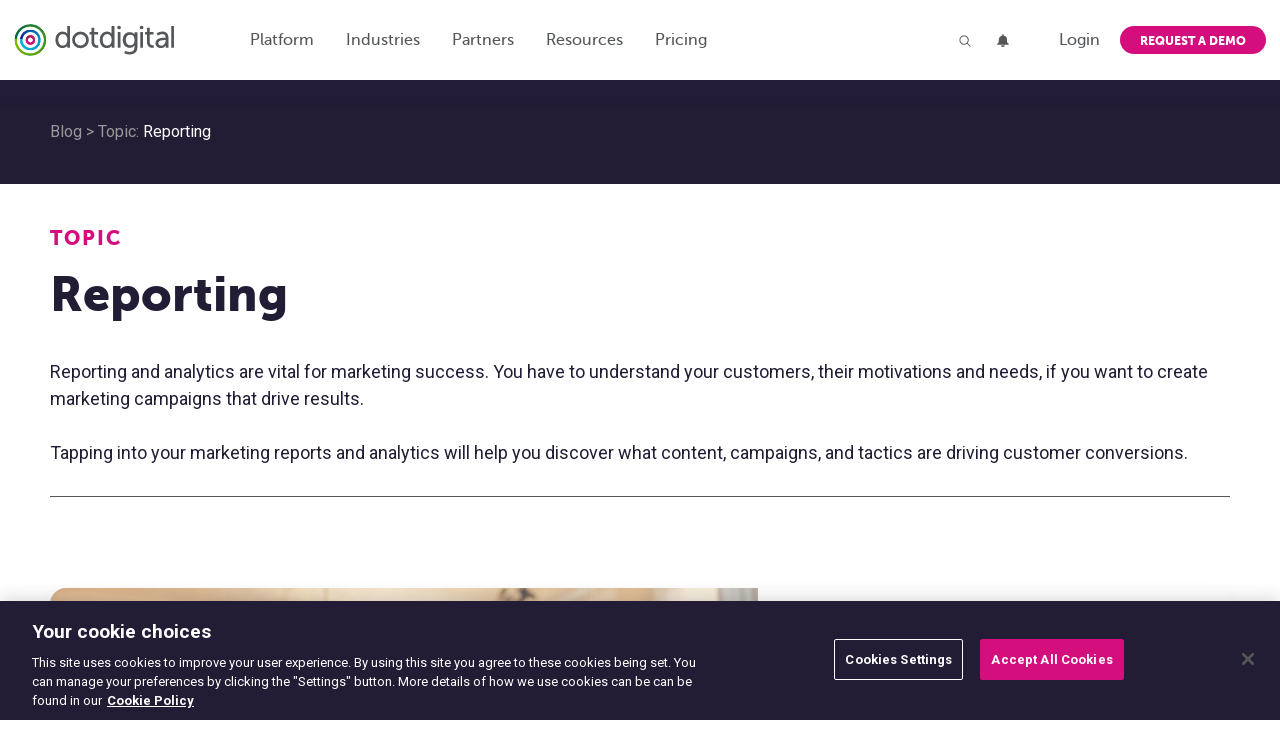

--- FILE ---
content_type: text/html; charset=UTF-8
request_url: https://dotdigital.com/blog/blog-topics/reporting/
body_size: 29537
content:
<!DOCTYPE html>
<html lang="en-US" prefix="og: https://ogp.me/ns#">
<head>
    <!-- OneTrust Cookies Consent Notice start -->
<link rel="preconnect" href="https://cdn-ukwest.onetrust.com" />
<script type="text/javascript" src="https://cdn-ukwest.onetrust.com/consent/8fd603bf-e36d-4fb7-b6fb-c7fa00de54d6/OtAutoBlock.js" ></script>
<script src="https://cdn-ukwest.onetrust.com/scripttemplates/otSDKStub.js"  type="text/javascript" charset="UTF-8" data-domain-script="8fd603bf-e36d-4fb7-b6fb-c7fa00de54d6" ></script>
<script type="text/javascript">
    function OptanonWrapper() { }
</script>
<!-- OneTrust Cookies Consent Notice end -->
    <!-- Crazy Egg preloads and script start -->
<link rel="preload" href="//script.crazyegg.com/pages/scripts/0126/4610.js" as="script" fetchPriority="high"/>
<link rel="preload" href="//script.crazyegg.com/pages/data-scripts/0126/4610/site/dotdigital.com.json?t=1" as="fetch" fetchPriority="high" crossorigin />
<link rel="preload" href="//script.crazyegg.com/pages/data-scripts/0126/4610/sampling/dotdigital.com.json?t=1" as="fetch" fetchPriority="high" crossorigin />
<link rel="preload" href="//script.crazyegg.com/pages/abtests-scripts/0126/4610/dotdigital.com.css" as="style" fetchPriority="high" />
<link href="//script.crazyegg.com/pages/abtests-scripts/0126/4610/dotdigital.com.css" rel="stylesheet">
<script type="text/javascript" src="//script.crazyegg.com/pages/scripts/0126/4610.js" async="async" fetchPriority="high"></script>
<!-- Crazy Egg preloads and script end -->

<!-- Google Tag Manager -->
<script>(function(w,d,s,l,i){w[l]=w[l]||[];w[l].push({'gtm.start':
new Date().getTime(),event:'gtm.js'});var f=d.getElementsByTagName(s)[0],
j=d.createElement(s),dl=l!='dataLayer'?'&l='+l:'';j.async=true;j.src=
'https://www.googletagmanager.com/gtm.js?id='+i+dl;f.parentNode.insertBefore(j,f);
})(window,document,'script','dataLayer','GTM-WNLNQK');</script>
<!-- End Google Tag Manager -->

<!-- Webeo Code -->
<script type="text/javascript" src="https://secure.norm0care.com/js/173995.js" async></script>
<script src="https://webeo-web-content.s3-eu-west-1.amazonaws.com/scripts/compliance.webeo.js" async></script>
<!-- end Webeo Code -->

<!-- Ahrefs -->
<script src="https://analytics.ahrefs.com/analytics.js" data-key="s1nZ0+fG5DbNtZKd4WT4JA" async></script>    <meta charset="UTF-8">
<script type="text/javascript">
/* <![CDATA[ */
var gform;gform||(document.addEventListener("gform_main_scripts_loaded",function(){gform.scriptsLoaded=!0}),document.addEventListener("gform/theme/scripts_loaded",function(){gform.themeScriptsLoaded=!0}),window.addEventListener("DOMContentLoaded",function(){gform.domLoaded=!0}),gform={domLoaded:!1,scriptsLoaded:!1,themeScriptsLoaded:!1,isFormEditor:()=>"function"==typeof InitializeEditor,callIfLoaded:function(o){return!(!gform.domLoaded||!gform.scriptsLoaded||!gform.themeScriptsLoaded&&!gform.isFormEditor()||(gform.isFormEditor()&&console.warn("The use of gform.initializeOnLoaded() is deprecated in the form editor context and will be removed in Gravity Forms 3.1."),o(),0))},initializeOnLoaded:function(o){gform.callIfLoaded(o)||(document.addEventListener("gform_main_scripts_loaded",()=>{gform.scriptsLoaded=!0,gform.callIfLoaded(o)}),document.addEventListener("gform/theme/scripts_loaded",()=>{gform.themeScriptsLoaded=!0,gform.callIfLoaded(o)}),window.addEventListener("DOMContentLoaded",()=>{gform.domLoaded=!0,gform.callIfLoaded(o)}))},hooks:{action:{},filter:{}},addAction:function(o,r,e,t){gform.addHook("action",o,r,e,t)},addFilter:function(o,r,e,t){gform.addHook("filter",o,r,e,t)},doAction:function(o){gform.doHook("action",o,arguments)},applyFilters:function(o){return gform.doHook("filter",o,arguments)},removeAction:function(o,r){gform.removeHook("action",o,r)},removeFilter:function(o,r,e){gform.removeHook("filter",o,r,e)},addHook:function(o,r,e,t,n){null==gform.hooks[o][r]&&(gform.hooks[o][r]=[]);var d=gform.hooks[o][r];null==n&&(n=r+"_"+d.length),gform.hooks[o][r].push({tag:n,callable:e,priority:t=null==t?10:t})},doHook:function(r,o,e){var t;if(e=Array.prototype.slice.call(e,1),null!=gform.hooks[r][o]&&((o=gform.hooks[r][o]).sort(function(o,r){return o.priority-r.priority}),o.forEach(function(o){"function"!=typeof(t=o.callable)&&(t=window[t]),"action"==r?t.apply(null,e):e[0]=t.apply(null,e)})),"filter"==r)return e[0]},removeHook:function(o,r,t,n){var e;null!=gform.hooks[o][r]&&(e=(e=gform.hooks[o][r]).filter(function(o,r,e){return!!(null!=n&&n!=o.tag||null!=t&&t!=o.priority)}),gform.hooks[o][r]=e)}});
/* ]]> */
</script>

    <meta name="viewport" content="width=device-width,initial-scale=1">
    <meta name="theme-color" content="#ffffff">

    
    <meta name="facebook-domain-verification" content="tmob1d850nr5f4cco6r6683hxvksmu"/>
    <meta name="google-site-verification" content="WD3ixs8fnmgvPhIFXcG0bFot5qCLVRL6e0SW3kc6iRI"/>
    <meta name="msvalidate.01" content="E673BA3493D318F0C103A89F6EA984ED"/>

    
<!-- Search Engine Optimization by Rank Math PRO - https://rankmath.com/ -->
<title>Dotdigital Blog: Reporting tips for your marketing campaigns</title>
<meta name="description" content="Tapping into your marketing reports and analytics will help you discover what content, campaigns, and tactics are driving customer conversions."/>
<meta name="robots" content="follow, index, max-snippet:-1, max-video-preview:-1, max-image-preview:large"/>
<link rel="canonical" href="https://dotdigital.com/blog/blog-topics/reporting/" />
<meta property="og:locale" content="en_US" />
<meta property="og:type" content="article" />
<meta property="og:title" content="Dotdigital Blog: Reporting tips for your marketing campaigns" />
<meta property="og:description" content="Tapping into your marketing reports and analytics will help you discover what content, campaigns, and tactics are driving customer conversions." />
<meta property="og:url" content="https://dotdigital.com/blog/blog-topics/reporting/" />
<meta property="og:site_name" content="Dotdigital" />
<meta property="og:image" content="https://cdn.dotdigital.com/dtg/2023/03/website-social-posts-general03.png" />
<meta property="og:image:secure_url" content="https://cdn.dotdigital.com/dtg/2023/03/website-social-posts-general03.png" />
<meta property="og:image:width" content="1200" />
<meta property="og:image:height" content="627" />
<meta property="og:image:type" content="image/png" />
<meta name="twitter:card" content="summary_large_image" />
<meta name="twitter:title" content="Dotdigital Blog: Reporting tips for your marketing campaigns" />
<meta name="twitter:description" content="Tapping into your marketing reports and analytics will help you discover what content, campaigns, and tactics are driving customer conversions." />
<meta name="twitter:image" content="https://cdn.dotdigital.com/dtg/2023/03/website-social-posts-general03.png" />
<meta name="twitter:label1" content="Posts" />
<meta name="twitter:data1" content="13" />
<script type="application/ld+json" class="rank-math-schema-pro">{"@context":"https://schema.org","@graph":[{"@type":"Organization","@id":"https://dotdigital.com/#organization","name":"Dotdigital","url":"https://dotdigital.com","logo":{"@type":"ImageObject","@id":"https://dotdigital.com/#logo","url":"https://dotdigital.com/wp-content/uploads/2021/08/DOT-logo-white-150x67.png","contentUrl":"https://dotdigital.com/wp-content/uploads/2021/08/DOT-logo-white-150x67.png","caption":"Dotdigital","inLanguage":"en-US"}},{"@type":"WebSite","@id":"https://dotdigital.com/#website","url":"https://dotdigital.com","name":"Dotdigital","publisher":{"@id":"https://dotdigital.com/#organization"},"inLanguage":"en-US"},{"@type":"BreadcrumbList","@id":"https://dotdigital.com/blog/blog-topics/reporting/#breadcrumb","itemListElement":[{"@type":"ListItem","position":"1","item":{"@id":"https://dotdigital.com","name":"Home"}},{"@type":"ListItem","position":"2","item":{"@id":"https://dotdigital.com/blog/blog-topics/reporting/","name":"Reporting"}}]},{"@type":"CollectionPage","@id":"https://dotdigital.com/blog/blog-topics/reporting/#webpage","url":"https://dotdigital.com/blog/blog-topics/reporting/","name":"Dotdigital Blog: Reporting tips for your marketing campaigns","isPartOf":{"@id":"https://dotdigital.com/#website"},"inLanguage":"en-US","breadcrumb":{"@id":"https://dotdigital.com/blog/blog-topics/reporting/#breadcrumb"}}]}</script>
<!-- /Rank Math WordPress SEO plugin -->

<link rel='dns-prefetch' href='//www.google.com' />
<link rel='preconnect' href='https://cdn.dotdigital.com' />
<link rel='preconnect' href='https://fonts.googleapis.com' />
<link rel='preconnect' href='https://fonts.gstatic.com' />
<link rel="alternate" type="application/rss+xml" title="Dotdigital &raquo; Feed" href="https://dotdigital.com/feed/" />
<link rel="alternate" type="application/rss+xml" title="Dotdigital &raquo; Comments Feed" href="https://dotdigital.com/comments/feed/" />
<link rel="alternate" type="application/rss+xml" title="Dotdigital &raquo; Reporting Topic Feed" href="https://dotdigital.com/blog/blog-topics/reporting/feed/" />
<style id='wp-img-auto-sizes-contain-inline-css' type='text/css'>
img:is([sizes=auto i],[sizes^="auto," i]){contain-intrinsic-size:3000px 1500px}
/*# sourceURL=wp-img-auto-sizes-contain-inline-css */
</style>
<style id='wp-emoji-styles-inline-css' type='text/css'>

	img.wp-smiley, img.emoji {
		display: inline !important;
		border: none !important;
		box-shadow: none !important;
		height: 1em !important;
		width: 1em !important;
		margin: 0 0.07em !important;
		vertical-align: -0.1em !important;
		background: none !important;
		padding: 0 !important;
	}
/*# sourceURL=wp-emoji-styles-inline-css */
</style>
<style id='filebird-block-filebird-gallery-style-inline-css' type='text/css'>
ul.filebird-block-filebird-gallery{margin:auto!important;padding:0!important;width:100%}ul.filebird-block-filebird-gallery.layout-grid{display:grid;grid-gap:20px;align-items:stretch;grid-template-columns:repeat(var(--columns),1fr);justify-items:stretch}ul.filebird-block-filebird-gallery.layout-grid li img{border:1px solid #ccc;box-shadow:2px 2px 6px 0 rgba(0,0,0,.3);height:100%;max-width:100%;-o-object-fit:cover;object-fit:cover;width:100%}ul.filebird-block-filebird-gallery.layout-masonry{-moz-column-count:var(--columns);-moz-column-gap:var(--space);column-gap:var(--space);-moz-column-width:var(--min-width);columns:var(--min-width) var(--columns);display:block;overflow:auto}ul.filebird-block-filebird-gallery.layout-masonry li{margin-bottom:var(--space)}ul.filebird-block-filebird-gallery li{list-style:none}ul.filebird-block-filebird-gallery li figure{height:100%;margin:0;padding:0;position:relative;width:100%}ul.filebird-block-filebird-gallery li figure figcaption{background:linear-gradient(0deg,rgba(0,0,0,.7),rgba(0,0,0,.3) 70%,transparent);bottom:0;box-sizing:border-box;color:#fff;font-size:.8em;margin:0;max-height:100%;overflow:auto;padding:3em .77em .7em;position:absolute;text-align:center;width:100%;z-index:2}ul.filebird-block-filebird-gallery li figure figcaption a{color:inherit}.fb-block-hover-animation-zoomIn figure{overflow:hidden}.fb-block-hover-animation-zoomIn figure img{transform:scale(1);transition:.3s ease-in-out}.fb-block-hover-animation-zoomIn figure:hover img{transform:scale(1.3)}.fb-block-hover-animation-shine figure{overflow:hidden;position:relative}.fb-block-hover-animation-shine figure:before{background:linear-gradient(90deg,hsla(0,0%,100%,0) 0,hsla(0,0%,100%,.3));content:"";display:block;height:100%;left:-75%;position:absolute;top:0;transform:skewX(-25deg);width:50%;z-index:2}.fb-block-hover-animation-shine figure:hover:before{animation:shine .75s}@keyframes shine{to{left:125%}}.fb-block-hover-animation-opacity figure{overflow:hidden}.fb-block-hover-animation-opacity figure img{opacity:1;transition:.3s ease-in-out}.fb-block-hover-animation-opacity figure:hover img{opacity:.5}.fb-block-hover-animation-grayscale figure img{filter:grayscale(100%);transition:.3s ease-in-out}.fb-block-hover-animation-grayscale figure:hover img{filter:grayscale(0)}

/*# sourceURL=https://dotdigital.com/wp-content/plugins/filebird-pro/blocks/filebird-gallery/build/style-index.css */
</style>
<link rel='stylesheet' id='theme-css-bundle-css' href='https://dotdigital.com/wp-content/themes/dotdigital/styles/dotdigital-9eebb23175.css?ver=6.9' type='text/css' media='all' />
<script type="text/javascript" src="https://dotdigital.com/wp-includes/js/jquery/jquery.min.js" id="jquery-js" data-wp-strategy="defer"></script>
<script type="text/javascript" src="https://dotdigital.com/wp-includes/js/jquery/jquery-migrate.min.js" id="jquery-migrate-js" defer="defer" data-wp-strategy="defer"></script>
<script type="text/javascript" defer='defer' src="https://dotdigital.com/wp-content/plugins/gravityforms/js/jquery.json.min.js?ver=2.9.25" id="gform_json-js"></script>
<script type="text/javascript" id="gform_gravityforms-js-extra">
/* <![CDATA[ */
var gf_global = {"gf_currency_config":{"name":"U.S. Dollar","symbol_left":"$","symbol_right":"","symbol_padding":"","thousand_separator":",","decimal_separator":".","decimals":2,"code":"USD"},"base_url":"https://dotdigital.com/wp-content/plugins/gravityforms","number_formats":[],"spinnerUrl":"https://dotdigital.com/wp-content/plugins/gravityforms/images/spinner.svg","version_hash":"09000ab3d824f00bbc538754eb6e5475","strings":{"newRowAdded":"New row added.","rowRemoved":"Row removed","formSaved":"The form has been saved.  The content contains the link to return and complete the form."}};
var gform_i18n = {"datepicker":{"days":{"monday":"Mo","tuesday":"Tu","wednesday":"We","thursday":"Th","friday":"Fr","saturday":"Sa","sunday":"Su"},"months":{"january":"January","february":"February","march":"March","april":"April","may":"May","june":"June","july":"July","august":"August","september":"September","october":"October","november":"November","december":"December"},"firstDay":1,"iconText":"Select date"}};
var gf_legacy_multi = {"17":""};
var gform_gravityforms = {"strings":{"invalid_file_extension":"This type of file is not allowed. Must be one of the following:","delete_file":"Delete this file","in_progress":"in progress","file_exceeds_limit":"File exceeds size limit","illegal_extension":"This type of file is not allowed.","max_reached":"Maximum number of files reached","unknown_error":"There was a problem while saving the file on the server","currently_uploading":"Please wait for the uploading to complete","cancel":"Cancel","cancel_upload":"Cancel this upload","cancelled":"Cancelled","error":"Error","message":"Message"},"vars":{"images_url":"https://dotdigital.com/wp-content/plugins/gravityforms/images"}};
//# sourceURL=gform_gravityforms-js-extra
/* ]]> */
</script>
<script type="text/javascript" id="gform_gravityforms-js-before">
/* <![CDATA[ */

//# sourceURL=gform_gravityforms-js-before
/* ]]> */
</script>
<script type="text/javascript" defer='defer' src="https://dotdigital.com/wp-content/plugins/gravityforms/js/gravityforms.min.js?ver=2.9.25" id="gform_gravityforms-js"></script>
<script type="text/javascript" defer='defer' src="https://dotdigital.com/wp-content/plugins/gravityforms/assets/js/dist/utils.min.js?ver=48a3755090e76a154853db28fc254681" id="gform_gravityforms_utils-js"></script>

<script type="application/json" id="weglot-data">{"website":"https:\/\/dotdigital.com","uid":"b227d2f4bf","project_slug":"dotdigital-translations","language_from":"en","language_from_custom_flag":null,"language_from_custom_name":null,"excluded_paths":[{"type":"CONTAIN","value":"\/resources\/","language_button_displayed":false,"exclusion_behavior":"REDIRECT","excluded_languages":[],"regex":"\/resources\/"},{"type":"CONTAIN","value":"\/partners\/","language_button_displayed":false,"exclusion_behavior":"REDIRECT","excluded_languages":[],"regex":"\/partners\/"},{"type":"START_WITH","value":"\/partners\/","language_button_displayed":false,"exclusion_behavior":"REDIRECT","excluded_languages":[],"regex":"^\/partners\/"},{"type":"START_WITH","value":"\/learning\/","language_button_displayed":false,"exclusion_behavior":"REDIRECT","excluded_languages":[],"regex":"^\/learning\/"},{"type":"CONTAIN","value":"\/learning\/","language_button_displayed":false,"exclusion_behavior":"REDIRECT","excluded_languages":[],"regex":"\/learning\/"},{"type":"CONTAIN","value":"\/blog","language_button_displayed":false,"exclusion_behavior":"REDIRECT","excluded_languages":[],"regex":"\/blog"},{"type":"START_WITH","value":"\/videos\/","language_button_displayed":false,"exclusion_behavior":"REDIRECT","excluded_languages":[],"regex":"^\/videos\/"},{"type":"CONTAIN","value":"\/videos\/","language_button_displayed":false,"exclusion_behavior":"REDIRECT","excluded_languages":[],"regex":"\/videos\/"},{"type":"START_WITH","value":"\/events\/","language_button_displayed":false,"exclusion_behavior":"REDIRECT","excluded_languages":[],"regex":"^\/events\/"},{"type":"CONTAIN","value":"\/events\/","language_button_displayed":false,"exclusion_behavior":"REDIRECT","excluded_languages":[],"regex":"\/events\/"},{"type":"START_WITH","value":"\/author\/","language_button_displayed":false,"exclusion_behavior":"REDIRECT","excluded_languages":[],"regex":"^\/author\/"},{"type":"CONTAIN","value":"\/author\/","language_button_displayed":false,"exclusion_behavior":"REDIRECT","excluded_languages":[],"regex":"\/author\/"},{"type":"START_WITH","value":"\/media\/","language_button_displayed":false,"exclusion_behavior":"REDIRECT","excluded_languages":[],"regex":"^\/media\/"},{"type":"CONTAIN","value":"\/media\/","language_button_displayed":false,"exclusion_behavior":"REDIRECT","excluded_languages":[],"regex":"\/media\/"},{"type":"START_WITH","value":"\/case-studies\/","language_button_displayed":false,"exclusion_behavior":"REDIRECT","excluded_languages":[],"regex":"^\/case\\-studies\/"},{"type":"CONTAIN","value":"\/case-studies\/","language_button_displayed":false,"exclusion_behavior":"REDIRECT","excluded_languages":[],"regex":"\/case\\-studies\/"},{"type":"START_WITH","value":"\/terms\/","language_button_displayed":false,"exclusion_behavior":"REDIRECT","excluded_languages":[],"regex":"^\/terms\/"},{"type":"CONTAIN","value":"\/terms\/","language_button_displayed":false,"exclusion_behavior":"REDIRECT","excluded_languages":[],"regex":"\/terms\/"},{"type":"CONTAIN","value":"\/partner\/","language_button_displayed":false,"exclusion_behavior":"REDIRECT","excluded_languages":[],"regex":"\/partner\/"},{"type":"CONTAIN","value":"\/why-dotdigital","language_button_displayed":false,"exclusion_behavior":"REDIRECT","excluded_languages":[],"regex":"\/why\\-dotdigital"},{"type":"CONTAIN","value":"\/bigcommerce","language_button_displayed":false,"exclusion_behavior":"REDIRECT","excluded_languages":[],"regex":"\/bigcommerce"},{"type":"CONTAIN","value":"\/shopware","language_button_displayed":false,"exclusion_behavior":"REDIRECT","excluded_languages":[],"regex":"\/shopware"},{"type":"CONTAIN","value":"\/trial\/thank-you\/","language_button_displayed":false,"exclusion_behavior":"REDIRECT","excluded_languages":["it"],"regex":"\/trial\/thank\\-you\/"},{"type":"CONTAIN","value":"\/whats-new","language_button_displayed":false,"exclusion_behavior":"REDIRECT","excluded_languages":[],"regex":"\/whats\\-new"},{"type":"CONTAIN","value":"\/whats-new\/","language_button_displayed":false,"exclusion_behavior":"REDIRECT","excluded_languages":[],"regex":"\/whats\\-new\/"},{"type":"CONTAIN","value":"\/additional-services","language_button_displayed":false,"exclusion_behavior":"REDIRECT","excluded_languages":[],"regex":"\/additional\\-services"},{"type":"CONTAIN","value":"\/press","language_button_displayed":false,"exclusion_behavior":"REDIRECT","excluded_languages":[],"regex":"\/press"},{"type":"CONTAIN","value":"\/trust-center","language_button_displayed":false,"exclusion_behavior":"REDIRECT","excluded_languages":[],"regex":"\/trust\\-center"},{"type":"CONTAIN","value":"\/acquisition\/","language_button_displayed":false,"exclusion_behavior":"REDIRECT","excluded_languages":["it"],"regex":"\/acquisition\/"},{"type":"CONTAIN","value":"\/b2b-marketing","language_button_displayed":false,"exclusion_behavior":"REDIRECT","excluded_languages":["it"],"regex":"\/b2b\\-marketing"},{"type":"CONTAIN","value":"\/quick-demo","language_button_displayed":false,"exclusion_behavior":"REDIRECT","excluded_languages":["it"],"regex":"\/quick\\-demo"},{"type":"CONTAIN","value":"\/sustainability","language_button_displayed":false,"exclusion_behavior":"REDIRECT","excluded_languages":["it"],"regex":"\/sustainability"},{"type":"CONTAIN","value":"\/salesforce","language_button_displayed":false,"exclusion_behavior":"REDIRECT","excluded_languages":[],"regex":"\/salesforce"},{"type":"CONTAIN","value":"\/artificial-intelligence","language_button_displayed":false,"exclusion_behavior":"REDIRECT","excluded_languages":["it"],"regex":"\/artificial\\-intelligence"},{"type":"CONTAIN","value":"\/transactional-messaging","language_button_displayed":false,"exclusion_behavior":"REDIRECT","excluded_languages":["it"],"regex":"\/transactional\\-messaging"},{"type":"CONTAIN","value":"\/shopify","language_button_displayed":false,"exclusion_behavior":"REDIRECT","excluded_languages":["it"],"regex":"\/shopify"},{"type":"CONTAIN","value":"\/sms-marketing","language_button_displayed":false,"exclusion_behavior":"REDIRECT","excluded_languages":["it"],"regex":"\/sms\\-marketing"},{"type":"CONTAIN","value":"\/single-customer-view","language_button_displayed":false,"exclusion_behavior":"REDIRECT","excluded_languages":["it"],"regex":"\/single\\-customer\\-view"},{"type":"CONTAIN","value":"\/about","language_button_displayed":false,"exclusion_behavior":"REDIRECT","excluded_languages":["it"],"regex":"\/about"},{"type":"CONTAIN","value":"\/api","language_button_displayed":false,"exclusion_behavior":"REDIRECT","excluded_languages":["it"],"regex":"\/api"},{"type":"CONTAIN","value":"\/api-callback","language_button_displayed":false,"exclusion_behavior":"REDIRECT","excluded_languages":["it"],"regex":"\/api\\-callback"},{"type":"CONTAIN","value":"\/services","language_button_displayed":false,"exclusion_behavior":"REDIRECT","excluded_languages":["it"],"regex":"\/services"},{"type":"CONTAIN","value":"\/cxdp","language_button_displayed":false,"exclusion_behavior":"REDIRECT","excluded_languages":["it"],"regex":"\/cxdp"},{"type":"CONTAIN","value":"\/personalization","language_button_displayed":false,"exclusion_behavior":"REDIRECT","excluded_languages":["it"],"regex":"\/personalization"},{"type":"CONTAIN","value":"\/pricing","language_button_displayed":false,"exclusion_behavior":"REDIRECT","excluded_languages":["it"],"regex":"\/pricing"},{"type":"CONTAIN","value":"\/pricing\/thank-you","language_button_displayed":false,"exclusion_behavior":"REDIRECT","excluded_languages":["it"],"regex":"\/pricing\/thank\\-you"},{"type":"CONTAIN","value":"\/nonprofit-marketing","language_button_displayed":false,"exclusion_behavior":"REDIRECT","excluded_languages":["it"],"regex":"\/nonprofit\\-marketing"},{"type":"CONTAIN","value":"\/contact","language_button_displayed":false,"exclusion_behavior":"REDIRECT","excluded_languages":["it"],"regex":"\/contact"},{"type":"CONTAIN","value":"\/pages","language_button_displayed":false,"exclusion_behavior":"REDIRECT","excluded_languages":["it"],"regex":"\/pages"},{"type":"CONTAIN","value":"\/microsoft-dynamics","language_button_displayed":false,"exclusion_behavior":"REDIRECT","excluded_languages":["it"],"regex":"\/microsoft\\-dynamics"},{"type":"CONTAIN","value":"\/adobe-commerce","language_button_displayed":false,"exclusion_behavior":"REDIRECT","excluded_languages":["it"],"regex":"\/adobe\\-commerce"},{"type":"CONTAIN","value":"\/marketing-attribution","language_button_displayed":false,"exclusion_behavior":"REDIRECT","excluded_languages":["it"],"regex":"\/marketing\\-attribution"},{"type":"CONTAIN","value":"\/retargeting","language_button_displayed":false,"exclusion_behavior":"REDIRECT","excluded_languages":["it"],"regex":"\/retargeting"},{"type":"CONTAIN","value":"\/marketing-channels","language_button_displayed":false,"exclusion_behavior":"REDIRECT","excluded_languages":["it"],"regex":"\/marketing\\-channels"},{"type":"CONTAIN","value":"\/finance-marketing","language_button_displayed":false,"exclusion_behavior":"REDIRECT","excluded_languages":["it"],"regex":"\/finance\\-marketing"},{"type":"CONTAIN","value":"\/trial-setup","language_button_displayed":false,"exclusion_behavior":"REDIRECT","excluded_languages":["it"],"regex":"\/trial\\-setup"},{"type":"CONTAIN","value":"\/retail-marketing","language_button_displayed":false,"exclusion_behavior":"REDIRECT","excluded_languages":["it"],"regex":"\/retail\\-marketing"},{"type":"CONTAIN","value":"\/education-marketing","language_button_displayed":false,"exclusion_behavior":"REDIRECT","excluded_languages":["it"],"regex":"\/education\\-marketing"},{"type":"CONTAIN","value":"\/segmentation","language_button_displayed":false,"exclusion_behavior":"REDIRECT","excluded_languages":["it"],"regex":"\/segmentation"},{"type":"CONTAIN","value":"\/ecommerce-marketing","language_button_displayed":false,"exclusion_behavior":"REDIRECT","excluded_languages":["it"],"regex":"\/ecommerce\\-marketing"},{"type":"CONTAIN","value":"\/customer-data","language_button_displayed":false,"exclusion_behavior":"REDIRECT","excluded_languages":["it"],"regex":"\/customer\\-data"},{"type":"CONTAIN","value":"\/travel-marketing","language_button_displayed":false,"exclusion_behavior":"REDIRECT","excluded_languages":["it"],"regex":"\/travel\\-marketing"},{"type":"CONTAIN","value":"\/email-marketing","language_button_displayed":false,"exclusion_behavior":"REDIRECT","excluded_languages":["it"],"regex":"\/email\\-marketing"},{"type":"CONTAIN","value":"\/pages\/email-marketing-demo","language_button_displayed":false,"exclusion_behavior":"REDIRECT","excluded_languages":["it"],"regex":"\/pages\/email\\-marketing\\-demo"},{"type":"CONTAIN","value":"\/pages\/email-marketing-quick-demo","language_button_displayed":false,"exclusion_behavior":"REDIRECT","excluded_languages":["it"],"regex":"\/pages\/email\\-marketing\\-quick\\-demo"},{"type":"CONTAIN","value":"\/privacy-policy","language_button_displayed":false,"exclusion_behavior":"REDIRECT","excluded_languages":[],"regex":"\/privacy\\-policy"},{"type":"CONTAIN","value":"\/additional-services\/","language_button_displayed":false,"exclusion_behavior":"REDIRECT","excluded_languages":[],"regex":"\/additional\\-services\/"},{"type":"START_WITH","value":"\/additional-services\/","language_button_displayed":false,"exclusion_behavior":"REDIRECT","excluded_languages":[],"regex":"^\/additional\\-services\/"},{"type":"CONTAIN","value":"\/marketing-channel-playbook\/download\/","language_button_displayed":false,"exclusion_behavior":"REDIRECT","excluded_languages":[],"regex":"\/marketing\\-channel\\-playbook\/download\/"},{"type":"CONTAIN","value":"\/marketing-channel-playbook\/","language_button_displayed":false,"exclusion_behavior":"REDIRECT","excluded_languages":[],"regex":"\/marketing\\-channel\\-playbook\/"},{"type":"IS_EXACTLY","value":"\/","language_button_displayed":false,"exclusion_behavior":"REDIRECT","excluded_languages":["it"],"regex":"^\/$"},{"type":"IS_EXACTLY","value":"\/sustainability","language_button_displayed":false,"exclusion_behavior":"REDIRECT","excluded_languages":[],"regex":"^\/sustainability$"},{"type":"CONTAIN","value":"\/ultimate-marketing-playbook-live\/","language_button_displayed":false,"exclusion_behavior":"REDIRECT","excluded_languages":[],"regex":"\/ultimate\\-marketing\\-playbook\\-live\/"},{"type":"IS_EXACTLY","value":"\/media-center","language_button_displayed":false,"exclusion_behavior":"REDIRECT","excluded_languages":[],"regex":"^\/media\\-center$"},{"type":"IS_EXACTLY","value":"\/hospitality-marketing","language_button_displayed":false,"exclusion_behavior":"REDIRECT","excluded_languages":["it"],"regex":"^\/hospitality\\-marketing$"},{"type":"IS_EXACTLY","value":"\/marketing-automation","language_button_displayed":false,"exclusion_behavior":"REDIRECT","excluded_languages":["it"],"regex":"^\/marketing\\-automation$"},{"type":"IS_EXACTLY","value":"\/cancel","language_button_displayed":false,"exclusion_behavior":"REDIRECT","excluded_languages":["it"],"regex":"^\/cancel$"},{"type":"IS_EXACTLY","value":"\/summit-roadshow\/los-angeles","language_button_displayed":false,"exclusion_behavior":"REDIRECT","excluded_languages":[],"regex":"^\/summit\\-roadshow\/los\\-angeles$"},{"type":"START_WITH","value":"\/summit-roadshow\/","language_button_displayed":false,"exclusion_behavior":"REDIRECT","excluded_languages":["it"],"regex":"^\/summit\\-roadshow\/"},{"type":"IS_EXACTLY","value":"\/subscribe","language_button_displayed":false,"exclusion_behavior":"REDIRECT","excluded_languages":["it"],"regex":"^\/subscribe$"},{"type":"IS_EXACTLY","value":"\/hitting-the-mark","language_button_displayed":false,"exclusion_behavior":"REDIRECT","excluded_languages":["it"],"regex":"^\/hitting\\-the\\-mark$"},{"type":"START_WITH","value":"\/subscribe","language_button_displayed":false,"exclusion_behavior":"REDIRECT","excluded_languages":["it"],"regex":"^\/subscribe"},{"type":"IS_EXACTLY","value":"\/awards","language_button_displayed":false,"exclusion_behavior":"REDIRECT","excluded_languages":["it"],"regex":"^\/awards$"},{"type":"IS_EXACTLY","value":"\/preference-center","language_button_displayed":false,"exclusion_behavior":"REDIRECT","excluded_languages":["it"],"regex":"^\/preference\\-center$"},{"type":"IS_EXACTLY","value":"\/fashion-marketing","language_button_displayed":false,"exclusion_behavior":"REDIRECT","excluded_languages":["it"],"regex":"^\/fashion\\-marketing$"},{"type":"IS_EXACTLY","value":"\/pages\/marketing-automation-demo","language_button_displayed":false,"exclusion_behavior":"REDIRECT","excluded_languages":[],"regex":"^\/pages\/marketing\\-automation\\-demo$"},{"type":"IS_EXACTLY","value":"\/pages\/marketing-automation-quick-demo","language_button_displayed":false,"exclusion_behavior":"REDIRECT","excluded_languages":[],"regex":"^\/pages\/marketing\\-automation\\-quick\\-demo$"},{"type":"IS_EXACTLY","value":"\/nonprofit-marketing\/non-profit-marketing-strategy-guide","language_button_displayed":false,"exclusion_behavior":"REDIRECT","excluded_languages":[],"regex":"^\/nonprofit\\-marketing\/non\\-profit\\-marketing\\-strategy\\-guide$"},{"type":"IS_EXACTLY","value":"\/testimonials\/183","language_button_displayed":false,"exclusion_behavior":"REDIRECT","excluded_languages":[],"regex":"^\/testimonials\/183$"},{"type":"IS_EXACTLY","value":"\/travel-marketing\/the-ultimate-travel-marketing-strategy-guide","language_button_displayed":false,"exclusion_behavior":"REDIRECT","excluded_languages":[],"regex":"^\/travel\\-marketing\/the\\-ultimate\\-travel\\-marketing\\-strategy\\-guide$"},{"type":"IS_EXACTLY","value":"\/zoominfo-test","language_button_displayed":false,"exclusion_behavior":"REDIRECT","excluded_languages":[],"regex":"^\/zoominfo\\-test$"},{"type":"IS_EXACTLY","value":"\/pages\/23three-new-release-partner-preview-americas","language_button_displayed":false,"exclusion_behavior":"REDIRECT","excluded_languages":[],"regex":"^\/pages\/23three\\-new\\-release\\-partner\\-preview\\-americas$"},{"type":"IS_EXACTLY","value":"\/pages\/email-marketing-demo","language_button_displayed":false,"exclusion_behavior":"REDIRECT","excluded_languages":[],"regex":"^\/pages\/email\\-marketing\\-demo$"},{"type":"IS_EXACTLY","value":"\/pages\/sms-marketing-quick-demo","language_button_displayed":false,"exclusion_behavior":"REDIRECT","excluded_languages":[],"regex":"^\/pages\/sms\\-marketing\\-quick\\-demo$"},{"type":"IS_EXACTLY","value":"\/pages\/holiday-marketing-hub-2022","language_button_displayed":false,"exclusion_behavior":"REDIRECT","excluded_languages":[],"regex":"^\/pages\/holiday\\-marketing\\-hub\\-2022$"},{"type":"IS_EXACTLY","value":"\/education-marketing\/the-ultimate-higher-education-marketing-strategy-guide","language_button_displayed":false,"exclusion_behavior":"REDIRECT","excluded_languages":[],"regex":"^\/education\\-marketing\/the\\-ultimate\\-higher\\-education\\-marketing\\-strategy\\-guide$"},{"type":"IS_EXACTLY","value":"\/pages\/download-rise-of-the-responsible-marketer","language_button_displayed":false,"exclusion_behavior":"REDIRECT","excluded_languages":[],"regex":"^\/pages\/download\\-rise\\-of\\-the\\-responsible\\-marketer$"},{"type":"IS_EXACTLY","value":"\/marketing-automation-masterclass","language_button_displayed":false,"exclusion_behavior":"REDIRECT","excluded_languages":[],"regex":"^\/marketing\\-automation\\-masterclass$"},{"type":"IS_EXACTLY","value":"\/discover-dotdigital","language_button_displayed":false,"exclusion_behavior":"REDIRECT","excluded_languages":[],"regex":"^\/discover\\-dotdigital$"},{"type":"IS_EXACTLY","value":"\/summit-roadshow\/los-angeles\/confirmation","language_button_displayed":false,"exclusion_behavior":"REDIRECT","excluded_languages":[],"regex":"^\/summit\\-roadshow\/los\\-angeles\/confirmation$"},{"type":"IS_EXACTLY","value":"\/pages\/download-global-benchmark-report","language_button_displayed":false,"exclusion_behavior":"REDIRECT","excluded_languages":[],"regex":"^\/pages\/download\\-global\\-benchmark\\-report$"},{"type":"IS_EXACTLY","value":"\/form-test","language_button_displayed":false,"exclusion_behavior":"REDIRECT","excluded_languages":[],"regex":"^\/form\\-test$"},{"type":"IS_EXACTLY","value":"\/trust-center\/technical-and-organizational-security-measures","language_button_displayed":false,"exclusion_behavior":"REDIRECT","excluded_languages":[],"regex":"^\/trust\\-center\/technical\\-and\\-organizational\\-security\\-measures$"},{"type":"START_WITH","value":"\/trust-center\/","language_button_displayed":false,"exclusion_behavior":"REDIRECT","excluded_languages":[],"regex":"^\/trust\\-center\/"},{"type":"CONTAIN","value":"\/dotski-2025-waitlist\/","language_button_displayed":false,"exclusion_behavior":"REDIRECT","excluded_languages":[],"regex":"\/dotski\\-2025\\-waitlist\/"},{"type":"START_WITH","value":"\/dotski-2025-waitlist","language_button_displayed":false,"exclusion_behavior":"REDIRECT","excluded_languages":[],"regex":"^\/dotski\\-2025\\-waitlist"},{"type":"START_WITH","value":"\/homepage-video-example","language_button_displayed":false,"exclusion_behavior":"REDIRECT","excluded_languages":[],"regex":"^\/homepage\\-video\\-example"},{"type":"START_WITH","value":"\/ignite-your-ecommerce-marketing-with-ai","language_button_displayed":false,"exclusion_behavior":"REDIRECT","excluded_languages":[],"regex":"^\/ignite\\-your\\-ecommerce\\-marketing\\-with\\-ai"},{"type":"START_WITH","value":"\/summit-roadshow-americas","language_button_displayed":false,"exclusion_behavior":"REDIRECT","excluded_languages":[],"regex":"^\/summit\\-roadshow\\-americas"},{"type":"START_WITH","value":"\/thank-you-eofy-offer-anz-2024","language_button_displayed":false,"exclusion_behavior":"REDIRECT","excluded_languages":[],"regex":"^\/thank\\-you\\-eofy\\-offer\\-anz\\-2024"},{"type":"START_WITH","value":"\/the-ultimate-travel-marketing-strategy-guide","language_button_displayed":false,"exclusion_behavior":"REDIRECT","excluded_languages":[],"regex":"^\/the\\-ultimate\\-travel\\-marketing\\-strategy\\-guide"},{"type":"START_WITH","value":"\/ultimate-marketing-playbook-live","language_button_displayed":false,"exclusion_behavior":"REDIRECT","excluded_languages":[],"regex":"^\/ultimate\\-marketing\\-playbook\\-live"},{"type":"START_WITH","value":"\/wp-json","language_button_displayed":false,"exclusion_behavior":"REDIRECT","excluded_languages":[],"regex":"^\/wp\\-json"},{"type":"CONTAIN","value":"\/dotski","language_button_displayed":false,"exclusion_behavior":"REDIRECT","excluded_languages":[],"regex":"\/dotski"},{"type":"IS_EXACTLY","value":"\/page-preview","language_button_displayed":false,"exclusion_behavior":"REDIRECT","excluded_languages":[],"regex":"^\/page\\-preview$"},{"type":"IS_EXACTLY","value":"\/pricing-prototype","language_button_displayed":false,"exclusion_behavior":"REDIRECT","excluded_languages":[],"regex":"^\/pricing\\-prototype$"},{"type":"CONTAIN","value":"\/hitting-the-mark","language_button_displayed":false,"exclusion_behavior":"REDIRECT","excluded_languages":[],"regex":"\/hitting\\-the\\-mark"},{"type":"IS_EXACTLY","value":"\/education-marketing-2","language_button_displayed":false,"exclusion_behavior":"REDIRECT","excluded_languages":[],"regex":"^\/education\\-marketing\\-2$"},{"type":"IS_EXACTLY","value":"\/feed","language_button_displayed":false,"exclusion_behavior":"REDIRECT","excluded_languages":[],"regex":"^\/feed$"},{"type":"IS_EXACTLY","value":"\/api-callback","language_button_displayed":false,"exclusion_behavior":"REDIRECT","excluded_languages":[],"regex":"^\/api\\-callback$"},{"type":"IS_EXACTLY","value":"\/dotski-2025-waitlist","language_button_displayed":false,"exclusion_behavior":"REDIRECT","excluded_languages":[],"regex":"^\/dotski\\-2025\\-waitlist$"},{"type":"IS_EXACTLY","value":"\/ecommerce-personalization-callback","language_button_displayed":false,"exclusion_behavior":"REDIRECT","excluded_languages":[],"regex":"^\/ecommerce\\-personalization\\-callback$"},{"type":"IS_EXACTLY","value":"\/summit-roadshow\/new-york","language_button_displayed":false,"exclusion_behavior":"REDIRECT","excluded_languages":[],"regex":"^\/summit\\-roadshow\/new\\-york$"},{"type":"IS_EXACTLY","value":"\/pages\/23three-new-release-partner-preview-emea","language_button_displayed":false,"exclusion_behavior":"REDIRECT","excluded_languages":[],"regex":"^\/pages\/23three\\-new\\-release\\-partner\\-preview\\-emea$"},{"type":"IS_EXACTLY","value":"\/search\/html","language_button_displayed":false,"exclusion_behavior":"REDIRECT","excluded_languages":[],"regex":"^\/search\/html$"},{"type":"IS_EXACTLY","value":"\/pages\/event-dotlive-roadshow-2023","language_button_displayed":false,"exclusion_behavior":"REDIRECT","excluded_languages":[],"regex":"^\/pages\/event\\-dotlive\\-roadshow\\-2023$"},{"type":"IS_EXACTLY","value":"\/pages\/limited-time-offer-americas-2025","language_button_displayed":false,"exclusion_behavior":"REDIRECT","excluded_languages":[],"regex":"^\/pages\/limited\\-time\\-offer\\-americas\\-2025$"},{"type":"START_WITH","value":"\/awards","language_button_displayed":false,"exclusion_behavior":"REDIRECT","excluded_languages":[],"regex":"^\/awards"},{"type":"IS_EXACTLY","value":"\/dotski","language_button_displayed":false,"exclusion_behavior":"REDIRECT","excluded_languages":[],"regex":"^\/dotski$"},{"type":"IS_EXACTLY","value":"\/dotski\/confirmation","language_button_displayed":false,"exclusion_behavior":"REDIRECT","excluded_languages":[],"regex":"^\/dotski\/confirmation$"},{"type":"IS_EXACTLY","value":"\/homepage-video-example","language_button_displayed":false,"exclusion_behavior":"REDIRECT","excluded_languages":[],"regex":"^\/homepage\\-video\\-example$"},{"type":"START_WITH","value":"\/support","language_button_displayed":false,"exclusion_behavior":"REDIRECT","excluded_languages":["it"],"regex":"^\/support"},{"type":"START_WITH","value":"\/press","language_button_displayed":false,"exclusion_behavior":"REDIRECT","excluded_languages":[],"regex":"^\/press"},{"type":"CONTAIN","value":"\/?s=","language_button_displayed":false,"exclusion_behavior":"REDIRECT","excluded_languages":[],"regex":"\/\\?s\\="},{"type":"IS_EXACTLY","value":"\/search\/education\/trust\/-center\/technical\/-and\/-organizational\/-security","language_button_displayed":false,"exclusion_behavior":"REDIRECT","excluded_languages":[],"regex":"^\/search\/education\/trust\/\\-center\/technical\/\\-and\/\\-organizational\/\\-security$"},{"type":"IS_EXACTLY","value":"\/block-testing","language_button_displayed":false,"exclusion_behavior":"REDIRECT","excluded_languages":[],"regex":"^\/block\\-testing$"},{"type":"IS_EXACTLY","value":"\/search\/6","language_button_displayed":false,"exclusion_behavior":"REDIRECT","excluded_languages":[],"regex":"^\/search\/6$"},{"type":"IS_EXACTLY","value":"\/search\/ERD","language_button_displayed":false,"exclusion_behavior":"REDIRECT","excluded_languages":[],"regex":"^\/search\/ERD$"},{"type":"IS_EXACTLY","value":"\/search\/feed\/rss2\/4.1.0-rc.0\/dist\/js\/netsparkerc4d1815d0a0e464496caf1faccfce499","language_button_displayed":false,"exclusion_behavior":"REDIRECT","excluded_languages":[],"regex":"^\/search\/feed\/rss2\/4\\.1\\.0\\-rc\\.0\/dist\/js\/netsparkerc4d1815d0a0e464496caf1faccfce499$"},{"type":"IS_EXACTLY","value":"\/search\/feed\/etc\/4.1.0-rc.0\/dist\/netsparker924c440850e54425a14b5f669a990dbd","language_button_displayed":false,"exclusion_behavior":"REDIRECT","excluded_languages":[],"regex":"^\/search\/feed\/etc\/4\\.1\\.0\\-rc\\.0\/dist\/netsparker924c440850e54425a14b5f669a990dbd$"},{"type":"IS_EXACTLY","value":"\/search\/non-existent-2094204082","language_button_displayed":false,"exclusion_behavior":"REDIRECT","excluded_languages":[],"regex":"^\/search\/non\\-existent\\-2094204082$"},{"type":"IS_EXACTLY","value":"\/search\/feed\/etc\/4.1.0-rc.0\/netsparker757d2b8a624d4b2eadf6935fca0b1573","language_button_displayed":false,"exclusion_behavior":"REDIRECT","excluded_languages":[],"regex":"^\/search\/feed\/etc\/4\\.1\\.0\\-rc\\.0\/netsparker757d2b8a624d4b2eadf6935fca0b1573$"},{"type":"IS_EXACTLY","value":"\/search\/feed\/4.1.0-rc.0\/dist\/netsparker27700d5fe34742bf957cb543457c868f","language_button_displayed":false,"exclusion_behavior":"REDIRECT","excluded_languages":[],"regex":"^\/search\/feed\/4\\.1\\.0\\-rc\\.0\/dist\/netsparker27700d5fe34742bf957cb543457c868f$"},{"type":"IS_EXACTLY","value":"\/search\/3\/4.1.0-rc.0\/dist\/netsparkerd0a63939e0ac433484c41aec51b7db8b","language_button_displayed":false,"exclusion_behavior":"REDIRECT","excluded_languages":[],"regex":"^\/search\/3\/4\\.1\\.0\\-rc\\.0\/dist\/netsparkerd0a63939e0ac433484c41aec51b7db8b$"},{"type":"IS_EXACTLY","value":"\/search\/3\/netsparkerf9f32acfd3e14c198f92786302cdd8eb","language_button_displayed":false,"exclusion_behavior":"REDIRECT","excluded_languages":[],"regex":"^\/search\/3\/netsparkerf9f32acfd3e14c198f92786302cdd8eb$"},{"type":"IS_EXACTLY","value":"\/search\/feed\/etc\/netsparkerf99b2ec4bd974757ac5536faf85157db","language_button_displayed":false,"exclusion_behavior":"REDIRECT","excluded_languages":[],"regex":"^\/search\/feed\/etc\/netsparkerf99b2ec4bd974757ac5536faf85157db$"},{"type":"IS_EXACTLY","value":"\/search\/non-existent-1797513664","language_button_displayed":false,"exclusion_behavior":"REDIRECT","excluded_languages":[],"regex":"^\/search\/non\\-existent\\-1797513664$"},{"type":"IS_EXACTLY","value":"\/search\/non-existent-373340868","language_button_displayed":false,"exclusion_behavior":"REDIRECT","excluded_languages":[],"regex":"^\/search\/non\\-existent\\-373340868$"},{"type":"IS_EXACTLY","value":"\/search\/c:windowswin.ini\/netsparker30d239f39d64470fb551a787af9a502f","language_button_displayed":false,"exclusion_behavior":"REDIRECT","excluded_languages":[],"regex":"^\/search\/c\\:windowswin\\.ini\/netsparker30d239f39d64470fb551a787af9a502f$"},{"type":"IS_EXACTLY","value":"\/search\/feed\/rss2\/netsparker5ce604573f3a4e328ae32889dd0679ad","language_button_displayed":false,"exclusion_behavior":"REDIRECT","excluded_languages":[],"regex":"^\/search\/feed\/rss2\/netsparker5ce604573f3a4e328ae32889dd0679ad$"},{"type":"IS_EXACTLY","value":"\/search\/feed\/rss2\/4.1.0-rc.0\/dist\/netsparkerf7ab772738ce4c2796e755501e1f7365","language_button_displayed":false,"exclusion_behavior":"REDIRECT","excluded_languages":[],"regex":"^\/search\/feed\/rss2\/4\\.1\\.0\\-rc\\.0\/dist\/netsparkerf7ab772738ce4c2796e755501e1f7365$"},{"type":"IS_EXACTLY","value":"\/search\/feed\/etc\/netsparker885fa2fd7edb4e408b0a159ab29d0795","language_button_displayed":false,"exclusion_behavior":"REDIRECT","excluded_languages":[],"regex":"^\/search\/feed\/etc\/netsparker885fa2fd7edb4e408b0a159ab29d0795$"},{"type":"IS_EXACTLY","value":"\/search\/feed\/rss2\/c:\/netsparker1bab9c9328fc42fbbb81dde5c7f67bd9","language_button_displayed":false,"exclusion_behavior":"REDIRECT","excluded_languages":[],"regex":"^\/search\/feed\/rss2\/c\\:\/netsparker1bab9c9328fc42fbbb81dde5c7f67bd9$"},{"type":"IS_EXACTLY","value":"\/search\/feed\/rss2\/c:\/4.1.0-rc.0\/netsparker275fb208c0c4411fa4ad083004e0836e","language_button_displayed":false,"exclusion_behavior":"REDIRECT","excluded_languages":[],"regex":"^\/search\/feed\/rss2\/c\\:\/4\\.1\\.0\\-rc\\.0\/netsparker275fb208c0c4411fa4ad083004e0836e$"},{"type":"IS_EXACTLY","value":"\/search\/feed\/rss2\/c:\/4.1.0-rc.0\/dist\/netsparker5c3092dce3734af29612616c4a640a1e","language_button_displayed":false,"exclusion_behavior":"REDIRECT","excluded_languages":[],"regex":"^\/search\/feed\/rss2\/c\\:\/4\\.1\\.0\\-rc\\.0\/dist\/netsparker5c3092dce3734af29612616c4a640a1e$"},{"type":"IS_EXACTLY","value":"\/search\/feed\/cvs\/netsparkera00f8f30ea38455891fc9b25f9dff982","language_button_displayed":false,"exclusion_behavior":"REDIRECT","excluded_languages":[],"regex":"^\/search\/feed\/cvs\/netsparkera00f8f30ea38455891fc9b25f9dff982$"},{"type":"IS_EXACTLY","value":"\/search\/non-existent-1945772398","language_button_displayed":false,"exclusion_behavior":"REDIRECT","excluded_languages":[],"regex":"^\/search\/non\\-existent\\-1945772398$"},{"type":"IS_EXACTLY","value":"\/search\/feed\/cvs\/4.1.0-rc.0\/dist\/js\/netsparker702ec663e5ca4025bfe873e42806ef72","language_button_displayed":false,"exclusion_behavior":"REDIRECT","excluded_languages":[],"regex":"^\/search\/feed\/cvs\/4\\.1\\.0\\-rc\\.0\/dist\/js\/netsparker702ec663e5ca4025bfe873e42806ef72$"},{"type":"IS_EXACTLY","value":"\/testimonials\/polaris","language_button_displayed":false,"exclusion_behavior":"REDIRECT","excluded_languages":[],"regex":"^\/testimonials\/polaris$"},{"type":"IS_EXACTLY","value":"\/testimonials\/qlever","language_button_displayed":false,"exclusion_behavior":"REDIRECT","excluded_languages":[],"regex":"^\/testimonials\/qlever$"},{"type":"START_WITH","value":"\/testimonials\/","language_button_displayed":false,"exclusion_behavior":"REDIRECT","excluded_languages":[],"regex":"^\/testimonials\/"},{"type":"IS_EXACTLY","value":"\/pages\/eofy-offer-apac-2023","language_button_displayed":false,"exclusion_behavior":"REDIRECT","excluded_languages":[],"regex":"^\/pages\/eofy\\-offer\\-apac\\-2023$"},{"type":"IS_EXACTLY","value":"\/pages\/marketing-personalization-platform-control-cmpba","language_button_displayed":false,"exclusion_behavior":"REDIRECT","excluded_languages":[],"regex":"^\/pages\/marketing\\-personalization\\-platform\\-control\\-cmpba$"},{"type":"IS_EXACTLY","value":"\/pages\/demo-request-summit-2023","language_button_displayed":false,"exclusion_behavior":"REDIRECT","excluded_languages":[],"regex":"^\/pages\/demo\\-request\\-summit\\-2023$"},{"type":"IS_EXACTLY","value":"\/pages\/download-captivating-customer-experiences","language_button_displayed":false,"exclusion_behavior":"REDIRECT","excluded_languages":[],"regex":"^\/pages\/download\\-captivating\\-customer\\-experiences$"},{"type":"IS_EXACTLY","value":"\/search\/sea","language_button_displayed":false,"exclusion_behavior":"REDIRECT","excluded_languages":[],"regex":"^\/search\/sea$"},{"type":"IS_EXACTLY","value":"\/pages\/marketing-personalization-platform-relevancy-cmpba","language_button_displayed":false,"exclusion_behavior":"REDIRECT","excluded_languages":[],"regex":"^\/pages\/marketing\\-personalization\\-platform\\-relevancy\\-cmpba$"},{"type":"IS_EXACTLY","value":"\/demo-page-test","language_button_displayed":false,"exclusion_behavior":"REDIRECT","excluded_languages":[],"regex":"^\/demo\\-page\\-test$"},{"type":"IS_EXACTLY","value":"\/search\/2014","language_button_displayed":false,"exclusion_behavior":"REDIRECT","excluded_languages":[],"regex":"^\/search\/2014$"},{"type":"IS_EXACTLY","value":"\/search\/2017","language_button_displayed":false,"exclusion_behavior":"REDIRECT","excluded_languages":[],"regex":"^\/search\/2017$"},{"type":"IS_EXACTLY","value":"\/non-profit-marketing-strategy-guide","language_button_displayed":false,"exclusion_behavior":"REDIRECT","excluded_languages":[],"regex":"^\/non\\-profit\\-marketing\\-strategy\\-guide$"},{"type":"IS_EXACTLY","value":"\/pages\/download-international-growth-guide-nordics","language_button_displayed":false,"exclusion_behavior":"REDIRECT","excluded_languages":[],"regex":"^\/pages\/download\\-international\\-growth\\-guide\\-nordics$"},{"type":"IS_EXACTLY","value":"\/search\/education\/trust\/-center\/technical\/-and\/-organizational\/summit","language_button_displayed":false,"exclusion_behavior":"REDIRECT","excluded_languages":[],"regex":"^\/search\/education\/trust\/\\-center\/technical\/\\-and\/\\-organizational\/summit$"},{"type":"IS_EXACTLY","value":"\/pages\/download-us-data-privacy-laws-101","language_button_displayed":false,"exclusion_behavior":"REDIRECT","excluded_languages":[],"regex":"^\/pages\/download\\-us\\-data\\-privacy\\-laws\\-101$"},{"type":"IS_EXACTLY","value":"\/pages\/download-ultimate-marketing-playbook-americas-edition","language_button_displayed":false,"exclusion_behavior":"REDIRECT","excluded_languages":[],"regex":"^\/pages\/download\\-ultimate\\-marketing\\-playbook\\-americas\\-edition$"},{"type":"IS_EXACTLY","value":"\/pages\/whatsapp-playbook-dtc-cmpsponsorship","language_button_displayed":false,"exclusion_behavior":"REDIRECT","excluded_languages":[],"regex":"^\/pages\/whatsapp\\-playbook\\-dtc\\-cmpsponsorship$"},{"type":"IS_EXACTLY","value":"\/pages\/explore-dotdigital-savetime-cmpretarget","language_button_displayed":false,"exclusion_behavior":"REDIRECT","excluded_languages":[],"regex":"^\/pages\/explore\\-dotdigital\\-savetime\\-cmpretarget$"},{"type":"IS_EXACTLY","value":"\/search\/non\/-existent\/travel\/-marketing\/the\/-ultimate\/-travel","language_button_displayed":false,"exclusion_behavior":"REDIRECT","excluded_languages":[],"regex":"^\/search\/non\/\\-existent\/travel\/\\-marketing\/the\/\\-ultimate\/\\-travel$"},{"type":"IS_EXACTLY","value":"\/pages\/secret-lives-of-marketing-teams-cmpacquisition","language_button_displayed":false,"exclusion_behavior":"REDIRECT","excluded_languages":[],"regex":"^\/pages\/secret\\-lives\\-of\\-marketing\\-teams\\-cmpacquisition$"},{"type":"IS_EXACTLY","value":"\/testimonials\/dd-frames-online-ltd","language_button_displayed":false,"exclusion_behavior":"REDIRECT","excluded_languages":[],"regex":"^\/testimonials\/dd\\-frames\\-online\\-ltd$"},{"type":"IS_EXACTLY","value":"\/page\/2","language_button_displayed":false,"exclusion_behavior":"REDIRECT","excluded_languages":[],"regex":"^\/page\/2$"},{"type":"IS_EXACTLY","value":"\/search\/education\/trust\/-center\/technical\/-and\/-organizational\/testimonials","language_button_displayed":false,"exclusion_behavior":"REDIRECT","excluded_languages":[],"regex":"^\/search\/education\/trust\/\\-center\/technical\/\\-and\/\\-organizational\/testimonials$"},{"type":"IS_EXACTLY","value":"\/01-test-page-quick-demo-ungated","language_button_displayed":false,"exclusion_behavior":"REDIRECT","excluded_languages":[],"regex":"^\/01\\-test\\-page\\-quick\\-demo\\-ungated$"},{"type":"IS_EXACTLY","value":"\/block-audit","language_button_displayed":false,"exclusion_behavior":"REDIRECT","excluded_languages":[],"regex":"^\/block\\-audit$"},{"type":"IS_EXACTLY","value":"\/demo-page-test\/thank-you","language_button_displayed":false,"exclusion_behavior":"REDIRECT","excluded_languages":[],"regex":"^\/demo\\-page\\-test\/thank\\-you$"},{"type":"IS_EXACTLY","value":"\/search\/education\/trust\/-center\/technical\/-and\/-organizational\/-security$","language_button_displayed":false,"exclusion_behavior":"REDIRECT","excluded_languages":[],"regex":"^\/search\/education\/trust\/\\-center\/technical\/\\-and\/\\-organizational\/\\-security\\$$"},{"type":"IS_EXACTLY","value":"\/page\/6","language_button_displayed":false,"exclusion_behavior":"REDIRECT","excluded_languages":[],"regex":"^\/page\/6$"},{"type":"IS_EXACTLY","value":"\/pages\/register-interest-ai-email","language_button_displayed":false,"exclusion_behavior":"REDIRECT","excluded_languages":[],"regex":"^\/pages\/register\\-interest\\-ai\\-email$"},{"type":"IS_EXACTLY","value":"\/page\/3","language_button_displayed":false,"exclusion_behavior":"REDIRECT","excluded_languages":[],"regex":"^\/page\/3$"},{"type":"IS_EXACTLY","value":"\/page\/7","language_button_displayed":false,"exclusion_behavior":"REDIRECT","excluded_languages":[],"regex":"^\/page\/7$"},{"type":"IS_EXACTLY","value":"\/search\/sms","language_button_displayed":false,"exclusion_behavior":"REDIRECT","excluded_languages":[],"regex":"^\/search\/sms$"},{"type":"IS_EXACTLY","value":"\/search\/non\/-existent\/-1797513664$","language_button_displayed":false,"exclusion_behavior":"REDIRECT","excluded_languages":[],"regex":"^\/search\/non\/\\-existent\/\\-1797513664\\$$"},{"type":"IS_EXACTLY","value":"\/search\/search\/feed\/etc\/netsparkerf99b2ec4bd974757ac5536faf85157db$","language_button_displayed":false,"exclusion_behavior":"REDIRECT","excluded_languages":[],"regex":"^\/search\/search\/feed\/etc\/netsparkerf99b2ec4bd974757ac5536faf85157db\\$$"},{"type":"IS_EXACTLY","value":"\/page\/8","language_button_displayed":false,"exclusion_behavior":"REDIRECT","excluded_languages":[],"regex":"^\/page\/8$"},{"type":"IS_EXACTLY","value":"\/01-template-page","language_button_displayed":false,"exclusion_behavior":"REDIRECT","excluded_languages":[],"regex":"^\/01\\-template\\-page$"},{"type":"IS_EXACTLY","value":"\/search\/ba","language_button_displayed":false,"exclusion_behavior":"REDIRECT","excluded_languages":[],"regex":"^\/search\/ba$"},{"type":"IS_EXACTLY","value":"\/search\/4","language_button_displayed":false,"exclusion_behavior":"REDIRECT","excluded_languages":[],"regex":"^\/search\/4$"},{"type":"IS_EXACTLY","value":"\/search\/feed\/etc\/netsparkerf99b2ec4bd974757ac5536faf85157db$","language_button_displayed":false,"exclusion_behavior":"REDIRECT","excluded_languages":[],"regex":"^\/search\/feed\/etc\/netsparkerf99b2ec4bd974757ac5536faf85157db\\$$"},{"type":"IS_EXACTLY","value":"\/page\/4","language_button_displayed":false,"exclusion_behavior":"REDIRECT","excluded_languages":[],"regex":"^\/page\/4$"},{"type":"IS_EXACTLY","value":"\/search\/weex_file","language_button_displayed":false,"exclusion_behavior":"REDIRECT","excluded_languages":[],"regex":"^\/search\/weex_file$"},{"type":"IS_EXACTLY","value":"\/search\/education\/trust\/pages\/download\/-rise\/-of\/index","language_button_displayed":false,"exclusion_behavior":"REDIRECT","excluded_languages":[],"regex":"^\/search\/education\/trust\/pages\/download\/\\-rise\/\\-of\/index$"},{"type":"IS_EXACTLY","value":"\/search\/education\/trust\/-center\/technical\/-and\/-organizational\/additional","language_button_displayed":false,"exclusion_behavior":"REDIRECT","excluded_languages":[],"regex":"^\/search\/education\/trust\/\\-center\/technical\/\\-and\/\\-organizational\/additional$"},{"type":"IS_EXACTLY","value":"\/search\/non\/-existent\/search\/education\/trust","language_button_displayed":false,"exclusion_behavior":"REDIRECT","excluded_languages":[],"regex":"^\/search\/non\/\\-existent\/search\/education\/trust$"},{"type":"IS_EXACTLY","value":"\/search\/education\/fhg4kww94a99.jsp","language_button_displayed":false,"exclusion_behavior":"REDIRECT","excluded_languages":[],"regex":"^\/search\/education\/fhg4kww94a99\\.jsp$"},{"type":"IS_EXACTLY","value":"\/search\/feed\/search\/feed\/cvs\/netsparkera00f8f30ea38455891fc9b25f9dff982$","language_button_displayed":false,"exclusion_behavior":"REDIRECT","excluded_languages":[],"regex":"^\/search\/feed\/search\/feed\/cvs\/netsparkera00f8f30ea38455891fc9b25f9dff982\\$$"},{"type":"IS_EXACTLY","value":"\/search\/ignite\/-your\/-ecommerce\/-marketing\/-with\/testimonials\/qlever$","language_button_displayed":false,"exclusion_behavior":"REDIRECT","excluded_languages":[],"regex":"^\/search\/ignite\/\\-your\/\\-ecommerce\/\\-marketing\/\\-with\/testimonials\/qlever\\$$"},{"type":"IS_EXACTLY","value":"\/search\/non\/-existent\/education\/-marketing\/-2$","language_button_displayed":false,"exclusion_behavior":"REDIRECT","excluded_languages":[],"regex":"^\/search\/non\/\\-existent\/education\/\\-marketing\/\\-2\\$$"},{"type":"IS_EXACTLY","value":"\/search\/homepage\/-video\/pages\/download\/-rise\/-of\/-the","language_button_displayed":false,"exclusion_behavior":"REDIRECT","excluded_languages":[],"regex":"^\/search\/homepage\/\\-video\/pages\/download\/\\-rise\/\\-of\/\\-the$"},{"type":"IS_EXACTLY","value":"\/search\/additional\/-services\/search\/feed\/rss2\/netsparker5ce604573f3a4e328ae32889dd0679ad$","language_button_displayed":false,"exclusion_behavior":"REDIRECT","excluded_languages":[],"regex":"^\/search\/additional\/\\-services\/search\/feed\/rss2\/netsparker5ce604573f3a4e328ae32889dd0679ad\\$$"},{"type":"START_WITH","value":"\/search\/","language_button_displayed":false,"exclusion_behavior":"REDIRECT","excluded_languages":[],"regex":"^\/search\/"},{"type":"IS_EXACTLY","value":"\/search\/education\/trust\/-center\/technical\/-and\/-organizational\/pages","language_button_displayed":false,"exclusion_behavior":"REDIRECT","excluded_languages":[],"regex":"^\/search\/education\/trust\/\\-center\/technical\/\\-and\/\\-organizational\/pages$"},{"type":"IS_EXACTLY","value":"\/search\/travel\/-marketing\/the\/-ultimate\/-travel\/-marketing\/-strategy","language_button_displayed":false,"exclusion_behavior":"REDIRECT","excluded_languages":[],"regex":"^\/search\/travel\/\\-marketing\/the\/\\-ultimate\/\\-travel\/\\-marketing\/\\-strategy$"},{"type":"IS_EXACTLY","value":"\/search\/education\/-marketing\/the\/-ultimate\/-higher\/-education\/-marketing","language_button_displayed":false,"exclusion_behavior":"REDIRECT","excluded_languages":[],"regex":"^\/search\/education\/\\-marketing\/the\/\\-ultimate\/\\-higher\/\\-education\/\\-marketing$"},{"type":"IS_EXACTLY","value":"\/search\/search\/education\/trust\/-center\/technical\/-and\/-organizational","language_button_displayed":false,"exclusion_behavior":"REDIRECT","excluded_languages":[],"regex":"^\/search\/search\/education\/trust\/\\-center\/technical\/\\-and\/\\-organizational$"},{"type":"IS_EXACTLY","value":"\/search\/non\/-existent\/thank\/-you\/-eofy\/-offer\/-anz","language_button_displayed":false,"exclusion_behavior":"REDIRECT","excluded_languages":[],"regex":"^\/search\/non\/\\-existent\/thank\/\\-you\/\\-eofy\/\\-offer\/\\-anz$"},{"type":"IS_EXACTLY","value":"\/search\/homepage\/-video\/thank\/-you\/-eofy\/-offer\/-anz","language_button_displayed":false,"exclusion_behavior":"REDIRECT","excluded_languages":[],"regex":"^\/search\/homepage\/\\-video\/thank\/\\-you\/\\-eofy\/\\-offer\/\\-anz$"},{"type":"IS_EXACTLY","value":"\/search\/non\/trust\/-center\/technical\/-and\/-organizational\/-security","language_button_displayed":false,"exclusion_behavior":"REDIRECT","excluded_languages":[],"regex":"^\/search\/non\/trust\/\\-center\/technical\/\\-and\/\\-organizational\/\\-security$"},{"type":"IS_EXACTLY","value":"\/search\/education\/pages\/download\/-rise\/-of\/-the\/-responsible","language_button_displayed":false,"exclusion_behavior":"REDIRECT","excluded_languages":[],"regex":"^\/search\/education\/pages\/download\/\\-rise\/\\-of\/\\-the\/\\-responsible$"},{"type":"IS_EXACTLY","value":"\/search\/non\/-existent\/search\/education\/trust\/-center\/technical","language_button_displayed":false,"exclusion_behavior":"REDIRECT","excluded_languages":[],"regex":"^\/search\/non\/\\-existent\/search\/education\/trust\/\\-center\/technical$"},{"type":"IS_EXACTLY","value":"\/search\/education\/nonprofit\/-marketing\/non\/-profit\/-marketing\/-strategy","language_button_displayed":false,"exclusion_behavior":"REDIRECT","excluded_languages":[],"regex":"^\/search\/education\/nonprofit\/\\-marketing\/non\/\\-profit\/\\-marketing\/\\-strategy$"},{"type":"IS_EXACTLY","value":"\/search\/education\/trust\/-center\/technical\/-and\/-organizational\/search","language_button_displayed":false,"exclusion_behavior":"REDIRECT","excluded_languages":[],"regex":"^\/search\/education\/trust\/\\-center\/technical\/\\-and\/\\-organizational\/search$"},{"type":"IS_EXACTLY","value":"\/Search","language_button_displayed":false,"exclusion_behavior":"REDIRECT","excluded_languages":[],"regex":"^\/Search$"},{"type":"IS_EXACTLY","value":"\/search\/education\/trust\/-center\/technical\/-and\/-organizational","language_button_displayed":false,"exclusion_behavior":"REDIRECT","excluded_languages":[],"regex":"^\/search\/education\/trust\/\\-center\/technical\/\\-and\/\\-organizational$"},{"type":"IS_EXACTLY","value":"\/search\/awards","language_button_displayed":false,"exclusion_behavior":"REDIRECT","excluded_languages":[],"regex":"^\/search\/awards$"},{"type":"IS_EXACTLY","value":"\/search\/2012","language_button_displayed":false,"exclusion_behavior":"REDIRECT","excluded_languages":[],"regex":"^\/search\/2012$"},{"type":"IS_EXACTLY","value":"\/search\/3","language_button_displayed":false,"exclusion_behavior":"REDIRECT","excluded_languages":[],"regex":"^\/search\/3$"},{"type":"IS_EXACTLY","value":"\/search\/275","language_button_displayed":false,"exclusion_behavior":"REDIRECT","excluded_languages":[],"regex":"^\/search\/275$"},{"type":"IS_EXACTLY","value":"\/search\/data","language_button_displayed":false,"exclusion_behavior":"REDIRECT","excluded_languages":[],"regex":"^\/search\/data$"},{"type":"IS_EXACTLY","value":"\/search\/9","language_button_displayed":false,"exclusion_behavior":"REDIRECT","excluded_languages":[],"regex":"^\/search\/9$"},{"type":"IS_EXACTLY","value":"\/search\/5","language_button_displayed":false,"exclusion_behavior":"REDIRECT","excluded_languages":[],"regex":"^\/search\/5$"},{"type":"IS_EXACTLY","value":"\/search\/2024","language_button_displayed":false,"exclusion_behavior":"REDIRECT","excluded_languages":[],"regex":"^\/search\/2024$"},{"type":"IS_EXACTLY","value":"\/search\/lang","language_button_displayed":false,"exclusion_behavior":"REDIRECT","excluded_languages":[],"regex":"^\/search\/lang$"},{"type":"IS_EXACTLY","value":"\/search\/POST","language_button_displayed":false,"exclusion_behavior":"REDIRECT","excluded_languages":[],"regex":"^\/search\/POST$"},{"type":"IS_EXACTLY","value":"\/search\/2019","language_button_displayed":false,"exclusion_behavior":"REDIRECT","excluded_languages":[],"regex":"^\/search\/2019$"},{"type":"IS_EXACTLY","value":"\/search\/2016","language_button_displayed":false,"exclusion_behavior":"REDIRECT","excluded_languages":[],"regex":"^\/search\/2016$"},{"type":"IS_EXACTLY","value":"\/search\/support","language_button_displayed":false,"exclusion_behavior":"REDIRECT","excluded_languages":[],"regex":"^\/search\/support$"},{"type":"IS_EXACTLY","value":"\/search\/education","language_button_displayed":false,"exclusion_behavior":"REDIRECT","excluded_languages":[],"regex":"^\/search\/education$"},{"type":"IS_EXACTLY","value":"\/search\/travel","language_button_displayed":false,"exclusion_behavior":"REDIRECT","excluded_languages":[],"regex":"^\/search\/travel$"},{"type":"IS_EXACTLY","value":"\/search\/etc\/shells","language_button_displayed":false,"exclusion_behavior":"REDIRECT","excluded_languages":[],"regex":"^\/search\/etc\/shells$"},{"type":"IS_EXACTLY","value":"\/search\/c:\/windows\/win.ini","language_button_displayed":false,"exclusion_behavior":"REDIRECT","excluded_languages":[],"regex":"^\/search\/c\\:\/windows\/win\\.ini$"},{"type":"IS_EXACTLY","value":"\/search\/bxss.me","language_button_displayed":false,"exclusion_behavior":"REDIRECT","excluded_languages":[],"regex":"^\/search\/bxss\\.me$"},{"type":"IS_EXACTLY","value":"\/search\/Http:\/bxss.me\/t\/fit.txt","language_button_displayed":false,"exclusion_behavior":"REDIRECT","excluded_languages":[],"regex":"^\/search\/Http\\:\/bxss\\.me\/t\/fit\\.txt$"},{"type":"IS_EXACTLY","value":"\/search\/pages\/download","language_button_displayed":false,"exclusion_behavior":"REDIRECT","excluded_languages":[],"regex":"^\/search\/pages\/download$"},{"type":"IS_EXACTLY","value":"\/search\/ignite","language_button_displayed":false,"exclusion_behavior":"REDIRECT","excluded_languages":[],"regex":"^\/search\/ignite$"},{"type":"IS_EXACTLY","value":"\/search\/non","language_button_displayed":false,"exclusion_behavior":"REDIRECT","excluded_languages":[],"regex":"^\/search\/non$"},{"type":"IS_EXACTLY","value":"\/search\/search","language_button_displayed":false,"exclusion_behavior":"REDIRECT","excluded_languages":[],"regex":"^\/search\/search$"},{"type":"IS_EXACTLY","value":"\/search\/pages\/download\/-rise\/-of\/-the\/-responsible\/search","language_button_displayed":false,"exclusion_behavior":"REDIRECT","excluded_languages":[],"regex":"^\/search\/pages\/download\/\\-rise\/\\-of\/\\-the\/\\-responsible\/search$"},{"type":"IS_EXACTLY","value":"\/search\/the","language_button_displayed":false,"exclusion_behavior":"REDIRECT","excluded_languages":[],"regex":"^\/search\/the$"},{"type":"IS_EXACTLY","value":"\/search\/the\/-ultimate\/-travel\/-marketing\/-strategy\/search\/feed","language_button_displayed":false,"exclusion_behavior":"REDIRECT","excluded_languages":[],"regex":"^\/search\/the\/\\-ultimate\/\\-travel\/\\-marketing\/\\-strategy\/search\/feed$"},{"type":"IS_EXACTLY","value":"\/search\/case","language_button_displayed":false,"exclusion_behavior":"REDIRECT","excluded_languages":[],"regex":"^\/search\/case$"},{"type":"IS_EXACTLY","value":"\/search\/feed","language_button_displayed":false,"exclusion_behavior":"REDIRECT","excluded_languages":[],"regex":"^\/search\/feed$"},{"type":"IS_EXACTLY","value":"\/search\/1","language_button_displayed":false,"exclusion_behavior":"REDIRECT","excluded_languages":[],"regex":"^\/search\/1$"},{"type":"IS_EXACTLY","value":"\/search\/2025","language_button_displayed":false,"exclusion_behavior":"REDIRECT","excluded_languages":[],"regex":"^\/search\/2025$"},{"type":"IS_EXACTLY","value":"\/search\/search_term_string","language_button_displayed":false,"exclusion_behavior":"REDIRECT","excluded_languages":[],"regex":"^\/search\/search_term_string$"},{"type":"IS_EXACTLY","value":"\/search\/subscribe","language_button_displayed":false,"exclusion_behavior":"REDIRECT","excluded_languages":[],"regex":"^\/search\/subscribe$"},{"type":"IS_EXACTLY","value":"\/search\/pages","language_button_displayed":false,"exclusion_behavior":"REDIRECT","excluded_languages":[],"regex":"^\/search\/pages$"},{"type":"IS_EXACTLY","value":"\/search\/summit","language_button_displayed":false,"exclusion_behavior":"REDIRECT","excluded_languages":[],"regex":"^\/search\/summit$"},{"type":"IS_EXACTLY","value":"\/search\/wp","language_button_displayed":false,"exclusion_behavior":"REDIRECT","excluded_languages":[],"regex":"^\/search\/wp$"},{"type":"IS_EXACTLY","value":"\/ultimate-marketing-playbook\/download\/ultimate-marketing-playbook-americas","language_button_displayed":false,"exclusion_behavior":"REDIRECT","excluded_languages":[],"regex":"^\/ultimate\\-marketing\\-playbook\/download\/ultimate\\-marketing\\-playbook\\-americas$"},{"type":"IS_EXACTLY","value":"\/us-data-privacy-laws-101-download","language_button_displayed":false,"exclusion_behavior":"REDIRECT","excluded_languages":[],"regex":"^\/us\\-data\\-privacy\\-laws\\-101\\-download$"},{"type":"IS_EXACTLY","value":"\/xmlrpc.php","language_button_displayed":false,"exclusion_behavior":"REDIRECT","excluded_languages":[],"regex":"^\/xmlrpc\\.php$"},{"type":"IS_EXACTLY","value":"\/summit-roadshow\/miami-roadshow","language_button_displayed":false,"exclusion_behavior":"REDIRECT","excluded_languages":[],"regex":"^\/summit\\-roadshow\/miami\\-roadshow$"},{"type":"IS_EXACTLY","value":"\/summit-roadshow\/miami","language_button_displayed":false,"exclusion_behavior":"REDIRECT","excluded_languages":[],"regex":"^\/summit\\-roadshow\/miami$"},{"type":"CONTAIN","value":"\/resource-library","language_button_displayed":false,"exclusion_behavior":"REDIRECT","excluded_languages":[],"regex":"\/resource\\-library"},{"type":"START_WITH","value":"\/resource-library\/","language_button_displayed":false,"exclusion_behavior":"REDIRECT","excluded_languages":[],"regex":"^\/resource\\-library\/"},{"type":"CONTAIN","value":"\/resource-library\/?search=","language_button_displayed":false,"exclusion_behavior":"REDIRECT","excluded_languages":[],"regex":"\/resource\\-library\/\\?search\\="},{"type":"CONTAIN","value":"\/terms","language_button_displayed":false,"exclusion_behavior":"REDIRECT","excluded_languages":[],"regex":"\/terms"},{"type":"START_WITH","value":"\/acquisition","language_button_displayed":false,"exclusion_behavior":"REDIRECT","excluded_languages":[],"regex":"^\/acquisition"},{"type":"MATCH_REGEX","value":"^(?!https?:\\\/\\\/(?:www\\.)?dotdigital\\.com\\\/?(?!demo\\\/?$)).*$","language_button_displayed":false,"exclusion_behavior":"REDIRECT","excluded_languages":["it"],"regex":"^(?!https?:\\\/\\\/(?:www\\.)?dotdigital\\.com\\\/?(?!demo\\\/?$)).*$"},{"type":"IS_EXACTLY","value":"\/page\/9","language_button_displayed":false,"exclusion_behavior":"REDIRECT","excluded_languages":[],"regex":"^\/page\/9$"}],"excluded_blocks":[{"value":".srch-results","description":"Search Results Block"},{"value":".search-results","description":"Search results tag selector"}],"custom_settings":{"button_style":{"flag_type":"rectangle_mat","with_name":true,"full_name":true,"custom_css":"","is_dropdown":false,"with_flags":false},"wp_user_version":"4.2.7","translate_email":false,"translate_search":false,"translate_amp":false,"switchers":[{"templates":{"name":"default","hash":"095ffb8d22f66be52959023fa4eeb71a05f20f73"},"location":[],"style":{"with_flags":false,"flag_type":"rectangle_mat","with_name":true,"full_name":true,"is_dropdown":false}}]},"pending_translation_enabled":false,"curl_ssl_check_enabled":true,"custom_css":null,"languages":[{"language_to":"ja","custom_code":null,"custom_name":null,"custom_local_name":null,"provider":null,"enabled":true,"automatic_translation_enabled":true,"deleted_at":null,"connect_host_destination":null,"custom_flag":null},{"language_to":"it","custom_code":null,"custom_name":null,"custom_local_name":null,"provider":null,"enabled":true,"automatic_translation_enabled":true,"deleted_at":null,"connect_host_destination":null,"custom_flag":null}],"organization_slug":"w-202b40778c","api_domain":"cdn-api-weglot.com","current_language":"en","switcher_links":{"en":"https:\/\/dotdigital.com\/blog\/blog-topics\/reporting\/","ja":"https:\/\/dotdigital.com\/ja\/blog\/blog-topics\/reporting\/","it":"https:\/\/dotdigital.com\/it\/blog\/blog-topics\/reporting\/"},"original_path":"\/blog\/blog-topics\/reporting\/"}</script><meta name="generator" content="Elementor 3.34.1; features: additional_custom_breakpoints; settings: css_print_method-internal, google_font-enabled, font_display-auto">
			<style>
				.e-con.e-parent:nth-of-type(n+4):not(.e-lazyloaded):not(.e-no-lazyload),
				.e-con.e-parent:nth-of-type(n+4):not(.e-lazyloaded):not(.e-no-lazyload) * {
					background-image: none !important;
				}
				@media screen and (max-height: 1024px) {
					.e-con.e-parent:nth-of-type(n+3):not(.e-lazyloaded):not(.e-no-lazyload),
					.e-con.e-parent:nth-of-type(n+3):not(.e-lazyloaded):not(.e-no-lazyload) * {
						background-image: none !important;
					}
				}
				@media screen and (max-height: 640px) {
					.e-con.e-parent:nth-of-type(n+2):not(.e-lazyloaded):not(.e-no-lazyload),
					.e-con.e-parent:nth-of-type(n+2):not(.e-lazyloaded):not(.e-no-lazyload) * {
						background-image: none !important;
					}
				}
			</style>
						<meta name="theme-color" content="#231C34">
			<link rel="icon" href="https://cdn.dotdigital.com/dtg/2021/11/favicon-61950c71180a3.png" sizes="32x32" />
<link rel="icon" href="https://cdn.dotdigital.com/dtg/2021/11/favicon-61950c71180a3.png" sizes="192x192" />
<link rel="apple-touch-icon" href="https://cdn.dotdigital.com/dtg/2021/11/favicon-61950c71180a3.png" />
<meta name="msapplication-TileImage" content="https://cdn.dotdigital.com/dtg/2021/11/favicon-61950c71180a3.png" />
    <!-- ChatOnce embed START -->
<script id="co-index" src="https://cdn.oncehub.com/co/widget.js?website_id=WEB-401363D4DC" async></script>
<!-- ChatOnce embed END -->

<!-- TrustBox script --> <script type="text/javascript" src="//widget.trustpilot.com/bootstrap/v5/tp.widget.bootstrap.min.js" async></script> <!-- End TrustBox script --></head>
<body class="archive tax-crb_post_topics term-reporting term-108 wp-custom-logo wp-embed-responsive wp-theme-dotdigital show-fixed-header elementor-default elementor-kit-28925">


<header class="header jsHeader">
        <div class="wrap">
        <div class="header__content">
            <button class="header__menu-trigger jsMenuTrigger" type="button">
                <svg viewBox="0 0 17 14" class="hamburger">
                    <use href="#hamburger_nav-icon"></use>
                </svg>
                <svg viewBox="0 0 14.3 14.3" class="hamburger--open">
                    <use href="#hamburger-open_nav-icon"></use>
                </svg>
            </button>

                            <a href="https://dotdigital.com/" class="header__logo">
                    <img src="https://cdn.dotdigital.com/dtg/2023/02/Logo-160px-wide.svg" class="attachment-crb-small size-crb-small" alt="" decoding="async" />                </a>
                                    <a href="https://dotdigital.com/" class="header__logo--min hidden">
                        <img width="30" height="30" src="https://dotdigital.com/wp-content/uploads/2021/08/favicon.png" class="attachment-30x30 size-30x30" alt="" decoding="async" />                    </a>
                            
            <div class="header__menu">
                <div class="header__nav">
                                                                        <nav class="menu-main-menu-container"><ul id="menu-main-menu" class="menu mega-menu-true"><li id="menu-item-97034" class="menu-item menu-item-type-custom menu-item-object-custom menu-item-97034 menu-item-has-submenu"><button class="menu-item-text jsMenuItemTrigger" type="button">Platform<svg viewBox="0 0 12 12" class="menu-item-text__icons">
                    <use class="menu-item-text__icon menu-item-text__icon--plus" href="#plus_nav-icon"></use>
                    <use class="menu-item-text__icon menu-item-text__icon--minus" href="#minus_nav-icon"></use>
                </svg></button>
<div class="mega-menu mega-menu--4x2x2x4">
    <div class="wrap">
        <div class="mega-menu__columns">
            <div class="column">
                                    <p class="column__heading heading h3">Products</p>
                
                                    <ul class="proposition-links">
                                                                                    <li>
                                    
    <a class="proposition-link link" href="/marketing-automation/">
                    <p class="proposition-link__heading heading h4">Marketing automation</p>
        
                    <div class="proposition-link__description">
                <p>Save time and build connections with your audience with our Customer Experience and Data Platform</p>
            </div>
        
                    <span class="proposition-link__cta link--underline">Learn more <span>»</span></span>
        
        <svg viewBox="0 0 6.3 9.99" class="link__arrow">
        <use href="#arrow_nav-icon"></use>
    </svg>    </a>

                                    </li>
                                                                                                                <li>
                                    
    <a class="proposition-link link" href="/personalization/">
                    <p class="proposition-link__heading heading h4">Cross-channel personalization</p>
        
                    <div class="proposition-link__description">
                <p>Increase conversions by personalizing every channel with Fresh Relevance by Dotdigital</p>
            </div>
        
                    <span class="proposition-link__cta link--underline">Learn more <span>»</span></span>
        
        <svg viewBox="0 0 6.3 9.99" class="link__arrow">
        <use href="#arrow_nav-icon"></use>
    </svg>    </a>

                                    </li>
                                                                        </ul>
                            </div>

            <div class="column half-width">
                                    <p class="column__heading heading h3">Channels</p>
                
                <div class="column__columns">
                                                                        <ul class="column standard-links">
                                                                                                            <li>
                                            
    <a class="standard-link link link--underline " href="/email/">Email<svg viewBox="0 0 6.3 9.99" class="link__arrow">
        <use href="#arrow_nav-icon"></use>
    </svg></a>

                                            </li>
                                                                                                                                                <li>
                                            
    <a class="standard-link link link--underline " href="/sms/">SMS<svg viewBox="0 0 6.3 9.99" class="link__arrow">
        <use href="#arrow_nav-icon"></use>
    </svg></a>

                                            </li>
                                                                                                                                                <li>
                                            
    <a class="standard-link link link--underline " href="/whatsapp/">WhatsApp<svg viewBox="0 0 6.3 9.99" class="link__arrow">
        <use href="#arrow_nav-icon"></use>
    </svg></a>

                                            </li>
                                                                                                                                                <li>
                                            
    <a class="standard-link link link--underline " href="/ads/">Ads<svg viewBox="0 0 6.3 9.99" class="link__arrow">
        <use href="#arrow_nav-icon"></use>
    </svg></a>

                                            </li>
                                                                                                                                                <li>
                                            
    <a class="standard-link link link--underline " href="/web/">Web<svg viewBox="0 0 6.3 9.99" class="link__arrow">
        <use href="#arrow_nav-icon"></use>
    </svg></a>

                                            </li>
                                                                                                                                                <li>
                                            
    <a class="standard-link link link--underline " href="/mobile-app/">Mobile App<svg viewBox="0 0 6.3 9.99" class="link__arrow">
        <use href="#arrow_nav-icon"></use>
    </svg></a>

                                            </li>
                                                                                                </ul>
                                                            </div>
            </div>

            <div class="column half-width">
                                    <p class="column__heading heading h3">Data solutions</p>
                
                <div class="column__columns">
                                                                        <ul class="column standard-links">
                                                                                                            <li>
                                            
    <a class="standard-link link link--underline " href="/customer-data/">Customer data<svg viewBox="0 0 6.3 9.99" class="link__arrow">
        <use href="#arrow_nav-icon"></use>
    </svg></a>

                                            </li>
                                                                                                                                                <li>
                                            
    <a class="standard-link link link--underline " href="/artificial-intelligence/">Artificial intelligence<svg viewBox="0 0 6.3 9.99" class="link__arrow">
        <use href="#arrow_nav-icon"></use>
    </svg></a>

                                            </li>
                                                                                                                                                <li>
                                            
    <a class="standard-link link link--underline " href="/reporting-analytics/">Reporting & analytics<svg viewBox="0 0 6.3 9.99" class="link__arrow">
        <use href="#arrow_nav-icon"></use>
    </svg></a>

                                            </li>
                                                                                                                                                <li>
                                            
    <a class="standard-link link link--underline " href="/communications-api/">Developer APIs<svg viewBox="0 0 6.3 9.99" class="link__arrow">
        <use href="#arrow_nav-icon"></use>
    </svg></a>

                                            </li>
                                                                                                </ul>
                                                            </div>
            </div>

            <div class="column">
                                    <p class="column__heading heading h3">The Dotdigital Difference</p>
                
                                    <ul class="description-plus-graphic-links">
                                                                                    <li>
                                    
    <a class="description-plus-graphic-link link link--main-nav" href="/artificial-intelligence/">
        
        <div class="description-plus-graphic-link__content">
                            <p class="description-plus-graphic-link__heading link__heading link--underline h4">WinstonAI™ by Dotdigital</p><svg viewBox="0 0 6.3 9.99" class="link__arrow">
        <use href="#arrow_nav-icon"></use>
    </svg>            
                    </div>


    </a>

                                    </li>
                                                                                                                <li>
                                    
    <a class="description-plus-graphic-link link link--main-nav" href="/services/">
        
        <div class="description-plus-graphic-link__content">
                            <p class="description-plus-graphic-link__heading link__heading link--underline h4">Services and support</p><svg viewBox="0 0 6.3 9.99" class="link__arrow">
        <use href="#arrow_nav-icon"></use>
    </svg>            
                    </div>


    </a>

                                    </li>
                                                                                                                <li>
                                    
    <a class="description-plus-graphic-link link link--main-nav" href="/responsible-marketing/">
        
        <div class="description-plus-graphic-link__content">
                            <p class="description-plus-graphic-link__heading link__heading link--underline h4">Responsible marketing</p><svg viewBox="0 0 6.3 9.99" class="link__arrow">
        <use href="#arrow_nav-icon"></use>
    </svg>            
                    </div>


    </a>

                                    </li>
                                                                        </ul>
                            </div>
        </div>
    </div>
</div>
</li>
<li id="menu-item-49885" class="menu-item menu-item-type-post_type menu-item-object-page menu-item-49885 menu-item-has-submenu"><button class="menu-item-text jsMenuItemTrigger" type="button">Industries<svg viewBox="0 0 12 12" class="menu-item-text__icons">
                    <use class="menu-item-text__icon menu-item-text__icon--plus" href="#plus_nav-icon"></use>
                    <use class="menu-item-text__icon menu-item-text__icon--minus" href="#minus_nav-icon"></use>
                </svg></button>
<div class="mega-menu mega-menu--6x6">
    <div class="wrap">
        <div class="mega-menu__columns">
            <div class="column">
                                    <p class="column__heading heading h3">Industries</p>
                
                <div class="column__columns">
                                                                        <ul class="column standard-links">
                                                                                                            <li>
    <a class="standard-link link link--underline " href="/ecommerce-marketing/ ">Ecommerce<svg viewBox="0 0 6.3 9.99" class="link__arrow">
        <use href="#arrow_nav-icon"></use>
    </svg></a>

    </li>
                                                                                                                                                <li>
    <a class="standard-link link link--underline " href="/finance-marketing/">Finance<svg viewBox="0 0 6.3 9.99" class="link__arrow">
        <use href="#arrow_nav-icon"></use>
    </svg></a>

    </li>
                                                                                                                                                <li>
    <a class="standard-link link link--underline " href="/sports-marketing/">Sports<svg viewBox="0 0 6.3 9.99" class="link__arrow">
        <use href="#arrow_nav-icon"></use>
    </svg></a>

    </li>
                                                                                                                                                <li>
    <a class="standard-link link link--underline " href="/case-studies/">View industry stories<svg viewBox="0 0 6.3 9.99" class="link__arrow">
        <use href="#arrow_nav-icon"></use>
    </svg></a>

    </li>
                                                                                                </ul>
                                                                                                <ul class="column standard-links">
                                                                                                            <li>
    <a class="standard-link link link--underline " href="/travel-marketing/">Travel<svg viewBox="0 0 6.3 9.99" class="link__arrow">
        <use href="#arrow_nav-icon"></use>
    </svg></a>

    </li>
                                                                                                                                                <li>
    <a class="standard-link link link--underline " href="/education-marketing/">Education<svg viewBox="0 0 6.3 9.99" class="link__arrow">
        <use href="#arrow_nav-icon"></use>
    </svg></a>

    </li>
                                                                                                                                                <li>
    <a class="standard-link link link--underline " href="/b2b-commerce/">B2B commerce<svg viewBox="0 0 6.3 9.99" class="link__arrow">
        <use href="#arrow_nav-icon"></use>
    </svg></a>

    </li>
                                                                                                </ul>
                                                                                                <ul class="column standard-links">
                                                                                                            <li>
    <a class="standard-link link link--underline " href="/nonprofit-marketing/">Not-for-profit<svg viewBox="0 0 6.3 9.99" class="link__arrow">
        <use href="#arrow_nav-icon"></use>
    </svg></a>

    </li>
                                                                                                                                                <li>
    <a class="standard-link link link--underline " href="/media-marketing/">Media & publishing<svg viewBox="0 0 6.3 9.99" class="link__arrow">
        <use href="#arrow_nav-icon"></use>
    </svg></a>

    </li>
                                                                                                                                                <li>
    <a class="standard-link link link--underline " href="/enterprise-marketing/">Enterprise<svg viewBox="0 0 6.3 9.99" class="link__arrow">
        <use href="#arrow_nav-icon"></use>
    </svg></a>

    </li>
                                                                                                </ul>
                                                            </div>
            </div>

            <div class="column">
                                    <div class="column__nav-featured-item">
                        
    <a class="nav-featured-item link" href="/case-studies/neals-yard-remedies/">
        <figure class="nav-featured-item__thumbnail">
            <img width="600" height="336" src="https://cdn.dotdigital.com/dtg/2025/01/neals-yard-case-study-nav-graphic-600x336.jpg" class="attachment-crb-small size-crb-small" alt="" decoding="async" fetchpriority="high" srcset="https://cdn.dotdigital.com/dtg/2025/01/neals-yard-case-study-nav-graphic-600x336.jpg 600w, https://cdn.dotdigital.com/dtg/2025/01/neals-yard-case-study-nav-graphic-300x168.jpg 300w, https://cdn.dotdigital.com/dtg/2025/01/neals-yard-case-study-nav-graphic-200x112.jpg 200w, https://cdn.dotdigital.com/dtg/2025/01/neals-yard-case-study-nav-graphic-450x252.jpg 450w, https://cdn.dotdigital.com/dtg/2025/01/neals-yard-case-study-nav-graphic.jpg 720w" sizes="(max-width: 600px) 100vw, 600px" />        </figure>

        <p class="nav-featured-item__heading heading h4">
            Neal’s Yard Remedies        </p>

        <svg viewBox="0 0 6.3 9.99" class="link__arrow">
        <use href="#arrow_nav-icon"></use>
    </svg>
                    <div class="nav-featured-item__excerpt">
                <p>Neal’s Yard Remedies transforms cart abandonment success with 419% increase in revenue</p>
            </div>
        
        <span class="nav-featured-item__cta link--underline">Learn more <span>»</span></span>
    </a>

                        </div>
                            </div>
        </div>
    </div>
</div>
</li>
<li id="menu-item-49866" class="menu-item menu-item-type-custom menu-item-object-custom menu-item-49866 menu-item-has-submenu"><button class="menu-item-text jsMenuItemTrigger" type="button">Partners<svg viewBox="0 0 12 12" class="menu-item-text__icons">
                    <use class="menu-item-text__icon menu-item-text__icon--plus" href="#plus_nav-icon"></use>
                    <use class="menu-item-text__icon menu-item-text__icon--minus" href="#minus_nav-icon"></use>
                </svg></button>
<div class="mega-menu mega-menu--3x6x3">
    <div class="wrap">
        <div class="mega-menu__columns">
            <div class="column">
                                    <p class="column__heading heading h3">Partnerships</p>
                
                                    <ul class="description-links">
                                                                                    <li>
                                    
    <a class="description-link link link--main-nav" href="https://partners.dotdigital.com/integrations">
                    <p class="description-link__heading heading link__heading link--underline h4">Integration partners</p>
        
                    <div class="description-link__description">
                <p>Enhance your tech stack with our partners</p>
            </div>
        
        <svg viewBox="0 0 6.3 9.99" class="link__arrow">
        <use href="#arrow_nav-icon"></use>
    </svg>    </a>

                                    </li>
                                                                                                                <li>
                                    
    <a class="description-link link link--main-nav" href="https://partners.dotdigital.com/agencies">
                    <p class="description-link__heading heading link__heading link--underline h4">Agency partners</p>
        
                    <div class="description-link__description">
                <p>Solve complex problems with our partners</p>
            </div>
        
        <svg viewBox="0 0 6.3 9.99" class="link__arrow">
        <use href="#arrow_nav-icon"></use>
    </svg>    </a>

                                    </li>
                                                                                                                <li>
                                    
    <a class="description-link link link--main-nav" href="https://dotdigital.com/partners/join/">
                    <p class="description-link__heading heading link__heading link--underline h4">Become a partner</p>
        
        
        <svg viewBox="0 0 6.3 9.99" class="link__arrow">
        <use href="#arrow_nav-icon"></use>
    </svg>    </a>

                                    </li>
                                                                        </ul>
                            </div>

            <div class="column">
                                    <p class="column__heading heading h3">Popular integrations</p>
                
                <div class="column__columns">
                                                                        <ul class="column integration-links">
                                                                                                            <li>
    <a class="integration-link link" href="/adobe-commerce/">
                    <figure class="integration-link__logo">
                <img width="48" height="48" src="https://cdn.dotdigital.com/dtg/2023/02/Adobe-Logo.png" class="attachment-crb-small size-crb-small" alt="" decoding="async" />            </figure>
        
                    <span class="heading link--underline">Adobe Commerce</span>
        
        <svg viewBox="0 0 6.3 9.99" class="link__arrow">
        <use href="#arrow_nav-icon"></use>
    </svg>    </a>

    </li>
                                                                                                                                                <li>
    <a class="integration-link link" href="/bigcommerce/">
                    <figure class="integration-link__logo">
                <img width="48" height="48" src="https://cdn.dotdigital.com/dtg/2023/02/BigCommerce.png" class="attachment-crb-small size-crb-small" alt="" decoding="async" />            </figure>
        
                    <span class="heading link--underline">BigCommerce</span>
        
        <svg viewBox="0 0 6.3 9.99" class="link__arrow">
        <use href="#arrow_nav-icon"></use>
    </svg>    </a>

    </li>
                                                                                                                                                <li>
    <a class="integration-link link" href="/shopify/">
                    <figure class="integration-link__logo">
                <img width="48" height="48" src="https://cdn.dotdigital.com/dtg/2023/02/Shopify-Logo.png" class="attachment-crb-small size-crb-small" alt="" decoding="async" />            </figure>
        
                    <span class="heading link--underline">Shopify</span>
        
        <svg viewBox="0 0 6.3 9.99" class="link__arrow">
        <use href="#arrow_nav-icon"></use>
    </svg>    </a>

    </li>
                                                                                                                                                <li>
    <a class="integration-link link" href="https://dotdigital.com/trustpilot/">
                    <figure class="integration-link__logo">
                <img width="250" height="250" src="https://cdn.dotdigital.com/dtg/2024/11/trustpilot-logo-small-1.png" class="attachment-crb-small size-crb-small" alt="" decoding="async" srcset="https://cdn.dotdigital.com/dtg/2024/11/trustpilot-logo-small-1.png 250w, https://cdn.dotdigital.com/dtg/2024/11/trustpilot-logo-small-1-200x200.png 200w" sizes="(max-width: 250px) 100vw, 250px" />            </figure>
        
                    <span class="heading link--underline">Trustpilot</span>
        
        <svg viewBox="0 0 6.3 9.99" class="link__arrow">
        <use href="#arrow_nav-icon"></use>
    </svg>    </a>

    </li>
                                                                                                </ul>
                                                                                                <ul class="column integration-links">
                                                                                                            <li>
    <a class="integration-link link" href="/microsoft-dynamics/">
                    <figure class="integration-link__logo">
                <img width="48" height="48" src="https://cdn.dotdigital.com/dtg/2023/02/Microsoft.png" class="attachment-crb-small size-crb-small" alt="" decoding="async" />            </figure>
        
                    <span class="heading link--underline">Microsoft Dynamics</span>
        
        <svg viewBox="0 0 6.3 9.99" class="link__arrow">
        <use href="#arrow_nav-icon"></use>
    </svg>    </a>

    </li>
                                                                                                                                                <li>
    <a class="integration-link link" href="/salesforce/">
                    <figure class="integration-link__logo">
                <img width="48" height="48" src="https://cdn.dotdigital.com/dtg/2023/02/Salesforce.png" class="attachment-crb-small size-crb-small" alt="" decoding="async" />            </figure>
        
                    <span class="heading link--underline">Salesforce</span>
        
        <svg viewBox="0 0 6.3 9.99" class="link__arrow">
        <use href="#arrow_nav-icon"></use>
    </svg>    </a>

    </li>
                                                                                                                                                <li>
    <a class="integration-link link" href="/shopware/">
                    <figure class="integration-link__logo">
                <img width="48" height="48" src="https://cdn.dotdigital.com/dtg/2023/06/Shopware-Logo.png" class="attachment-crb-small size-crb-small" alt="" decoding="async" />            </figure>
        
                    <span class="heading link--underline">Shopware</span>
        
        <svg viewBox="0 0 6.3 9.99" class="link__arrow">
        <use href="#arrow_nav-icon"></use>
    </svg>    </a>

    </li>
                                                                                                                                                <li>
    <a class="integration-link link" href="https://partners.dotdigital.com/integrations/oracle-netsuite">
                    <figure class="integration-link__logo">
                <img width="300" height="300" src="https://cdn.dotdigital.com/dtg/2024/11/oracle-netsuite-icon.png" class="attachment-crb-small size-crb-small" alt="" decoding="async" srcset="https://cdn.dotdigital.com/dtg/2024/11/oracle-netsuite-icon.png 300w, https://cdn.dotdigital.com/dtg/2024/11/oracle-netsuite-icon-280x280.png 280w, https://cdn.dotdigital.com/dtg/2024/11/oracle-netsuite-icon-200x200.png 200w" sizes="(max-width: 300px) 100vw, 300px" />            </figure>
        
                    <span class="heading link--underline">Oracle NetSuite</span>
        
        <svg viewBox="0 0 6.3 9.99" class="link__arrow">
        <use href="#arrow_nav-icon"></use>
    </svg>    </a>

    </li>
                                                                                                </ul>
                                                            </div>
            </div>

            <div class="column">
                                    <p class="column__heading heading h3">Featured partners</p>
                
                                    <ul class="standard-links">
                                                                                    <li>
                                    
    <a class="standard-link link link--underline " href="https://partners.dotdigital.com/integrations/donorfy/">Donorfy<svg viewBox="0 0 6.3 9.99" class="link__arrow">
        <use href="#arrow_nav-icon"></use>
    </svg></a>

                                    </li>
                                                                                                                <li>
                                    
    <a class="standard-link link link--underline " href="https://partners.dotdigital.com/agencies/overdose-digital">Overdose Digital<svg viewBox="0 0 6.3 9.99" class="link__arrow">
        <use href="#arrow_nav-icon"></use>
    </svg></a>

                                    </li>
                                                                                                                <li>
                                    
    <a class="standard-link link link--underline " href="https://partners.dotdigital.com/agencies/silverbear">Silverbear<svg viewBox="0 0 6.3 9.99" class="link__arrow">
        <use href="#arrow_nav-icon"></use>
    </svg></a>

                                    </li>
                                                                                                                <li>
                                    
    <a class="standard-link link link--underline " href="https://partners.dotdigital.com/integrations/shopline-2">Shopline<svg viewBox="0 0 6.3 9.99" class="link__arrow">
        <use href="#arrow_nav-icon"></use>
    </svg></a>

                                    </li>
                                                                        </ul>
                            </div>
        </div>
    </div>
</div>
</li>
<li id="menu-item-49886" class="menu-item menu-item-type-post_type menu-item-object-page menu-item-49886 menu-item-has-submenu"><button class="menu-item-text jsMenuItemTrigger" type="button">Resources<svg viewBox="0 0 12 12" class="menu-item-text__icons">
                    <use class="menu-item-text__icon menu-item-text__icon--plus" href="#plus_nav-icon"></use>
                    <use class="menu-item-text__icon menu-item-text__icon--minus" href="#minus_nav-icon"></use>
                </svg></button>
<div class="mega-menu mega-menu--3x3x6">
    <div class="wrap">
        <div class="mega-menu__columns">
            <div class="column">
                                    <p class="column__heading heading h3">Success</p>
                
                                    <ul class="description-links">
                                                                                    <li>
                                    
    <a class="description-link link link--main-nav" href="/blog/">
                    <p class="description-link__heading heading link__heading link--underline h4">Blog</p>
        
                    <div class="description-link__description">
                <p>Learn how to engage your customers</p>
            </div>
        
        <svg viewBox="0 0 6.3 9.99" class="link__arrow">
        <use href="#arrow_nav-icon"></use>
    </svg>    </a>

                                    </li>
                                                                                                                <li>
                                    
    <a class="description-link link link--main-nav" href="/resource-library/?search=&category=Guides">
                    <p class="description-link__heading heading link__heading link--underline h4">Guides</p>
        
                    <div class="description-link__description">
                <p>Get best practices and insights from experts</p>
            </div>
        
        <svg viewBox="0 0 6.3 9.99" class="link__arrow">
        <use href="#arrow_nav-icon"></use>
    </svg>    </a>

                                    </li>
                                                                                                                <li>
                                    
    <a class="description-link link link--main-nav" href="/case-studies/">
                    <p class="description-link__heading heading link__heading link--underline h4">Case studies</p>
        
                    <div class="description-link__description">
                <p>See the success of Dotdigital's customers</p>
            </div>
        
        <svg viewBox="0 0 6.3 9.99" class="link__arrow">
        <use href="#arrow_nav-icon"></use>
    </svg>    </a>

                                    </li>
                                                                                                                <li>
                                    
    <a class="description-link link link--main-nav" href="/resource-library/?category=Events">
                    <p class="description-link__heading heading link__heading link--underline h4">Events and webinars</p>
        
                    <div class="description-link__description">
                <p>Hear from industry experts and leaders</p>
            </div>
        
        <svg viewBox="0 0 6.3 9.99" class="link__arrow">
        <use href="#arrow_nav-icon"></use>
    </svg>    </a>

                                    </li>
                                                                        </ul>
                            </div>

            <div class="column">
                                    <p class="column__heading heading h3">Platform learning</p>
                
                                    <ul class="integration-links">
                                                                                    <li>
    <a class="learning-icon-link link" href="https://support.dotdigital.com/en/">
        <img src="https://cdn.dotdigital.com/dtg/2025/03/Help-centre.svg" class="learning-icon-link__icon" alt="" decoding="async" />
                    <span class="heading link--underline">Help center</span>
        
        <svg viewBox="0 0 6.3 9.99" class="link__arrow">
        <use href="#arrow_nav-icon"></use>
    </svg>    </a>

    </li>
                                                                                                                <li>
    <a class="learning-icon-link link" href="https://developer.dotdigital.com/">
        <img src="https://cdn.dotdigital.com/dtg/2025/03/Developer-hub.svg" class="learning-icon-link__icon" alt="" decoding="async" />
                    <span class="heading link--underline">Developer hub</span>
        
        <svg viewBox="0 0 6.3 9.99" class="link__arrow">
        <use href="#arrow_nav-icon"></use>
    </svg>    </a>

    </li>
                                                                                                                <li>
    <a class="learning-icon-link link" href="https://academy.dotdigital.com/">
        <img src="https://cdn.dotdigital.com/dtg/2025/03/Academy.svg" class="learning-icon-link__icon" alt="" decoding="async" />
                    <span class="heading link--underline">Dotdigital Academy</span>
        
        <svg viewBox="0 0 6.3 9.99" class="link__arrow">
        <use href="#arrow_nav-icon"></use>
    </svg>    </a>

    </li>
                                                                                                                <li>
    <a class="learning-icon-link link" href="/trust-center/">
        <img src="https://cdn.dotdigital.com/dtg/2025/03/Trust-Centre.svg" class="learning-icon-link__icon" alt="" decoding="async" />
                    <span class="heading link--underline">Trust center</span>
        
        <svg viewBox="0 0 6.3 9.99" class="link__arrow">
        <use href="#arrow_nav-icon"></use>
    </svg>    </a>

    </li>
                                                                                                                <li>
    <a class="learning-icon-link link" href="/whats-new/">
        <img src="https://cdn.dotdigital.com/dtg/2025/10/star_border.svg" class="learning-icon-link__icon" alt="" decoding="async" />
                    <span class="heading link--underline">What's new</span>
        
        <svg viewBox="0 0 6.3 9.99" class="link__arrow">
        <use href="#arrow_nav-icon"></use>
    </svg>    </a>

    </li>
                                                                        </ul>
                            </div>

            <div class="column">
                                    <div class="column__nav-featured-item">
                        
    <a class="nav-featured-item link" href="/global-benchmark-report/?utm_content=featured-resource">
        <figure class="nav-featured-item__thumbnail">
            <img width="600" height="350" src="https://cdn.dotdigital.com/dtg/2026/01/GBR-26-Page-Featured.jpg" class="attachment-crb-small size-crb-small" alt="" decoding="async" srcset="https://cdn.dotdigital.com/dtg/2026/01/GBR-26-Page-Featured.jpg 600w, https://cdn.dotdigital.com/dtg/2026/01/GBR-26-Page-Featured-300x175.jpg 300w, https://cdn.dotdigital.com/dtg/2026/01/GBR-26-Page-Featured-200x117.jpg 200w, https://cdn.dotdigital.com/dtg/2026/01/GBR-26-Page-Featured-18x11.jpg 18w, https://cdn.dotdigital.com/dtg/2026/01/GBR-26-Page-Featured-450x263.jpg 450w" sizes="(max-width: 600px) 100vw, 600px" />        </figure>

        <p class="nav-featured-item__heading heading h4">
            Global benchmark report 2026        </p>

        <svg viewBox="0 0 6.3 9.99" class="link__arrow">
        <use href="#arrow_nav-icon"></use>
    </svg>
                    <div class="nav-featured-item__excerpt">
                <p>Get marketing benchmarks for email, SMS, MMS, and WhatsApp to know what good looks like.</p>
            </div>
        
        <span class="nav-featured-item__cta link--underline">Learn more <span>»</span></span>
    </a>

                        </div>
                            </div>
        </div>
    </div>
</div>
</li>
<li id="menu-item-86788" class="menu-item menu-item-type-post_type menu-item-object-page menu-item-86788 menu-item-no-submenu"><a href="https://dotdigital.com/pricing/">Pricing</a></li>
</ul></nav>                                                            </div>

                <div class="header__utilities">

                    
        <div class="header__search jsHeaderSearch">
            <form action="https://dotdigital.com/" method="get">
                <input type="search" name="s" id="s" placeholder="Search"
                       class="search__field" autocomplete="off"/>
            </form>
        </div>

        <button class="search__trigger jsSearchRevealTrigger" aria-label="Open search input">
            <svg viewBox="0 0 30 30" class="search-icon">
                <use href="#search_nav-icon"></use>
            </svg>
        </button>

        
                    <a href="#" class="header__wisp wisp">
            <svg viewBox="0 0 16 17.882">
                <use href="#wisp_nav-icon"></use>
            </svg>
        </a>
                                            <div class="header__nav-lang">
                                                    </div>

                    
                    <a class="link--complementary link--underline" href=" https://login.dotdigital.com/">Login</a>
        <a
                        href="https://dotdigital.com/demo/"
                            class="btn"
                    >
            Request a demo        </a>

                        </div>
            </div>
        </div>
    </div>
</header>

<div class="main-content wrapper">
    <div class="wrapper__inner">

        <div class="main">
<div class="posts-archive posts-archive--crb_post_topics">
    <div class="posts-archive__breadcrumbs">
        <div class="shell">
            
        <span><span><a href="https://dotdigital.com/blog/">Blog</a> ></span> <span>Topic:</span> <span>Reporting</span>
        </span>

                </div>
    </div>

    <div class="posts-archive__contents">
        <div class="shell">
            <section>
                
        <header data-aos="fade-up">
                            <span class="pre-heading" data-aos="fade-up">Topic</span>
                                        <h1 class="heading" data-aos="fade-up">Reporting</h1>
            
                            <div class="editor" data-aos="fade-up">
                    <p>Reporting and analytics are vital for marketing success. You have to understand your customers, their motivations and needs, if you want to create marketing campaigns that drive results.</p>
<p>Tapping into your marketing reports and analytics will help you discover what content, campaigns, and tactics are driving customer conversions.</p>
                </div>
                    </header>

        
                                    <ul class="post-cards jsArchivePosts">
                        
        <li>
            <div class="post-card" data-aos="fade-up">
                                    <div class="post__thumbnail">
                        <img width="1024" height="576" src="https://cdn.dotdigital.com/dtg/2026/01/4-ways-to-use-benchmarks-blog-1024x576.jpg" class="attachment-large size-large wp-post-image" alt="Marketers looking at benchmarks to improve marketing strategy" decoding="async" loading="lazy" srcset="https://cdn.dotdigital.com/dtg/2026/01/4-ways-to-use-benchmarks-blog-1024x576.jpg 1024w, https://cdn.dotdigital.com/dtg/2026/01/4-ways-to-use-benchmarks-blog-300x169.jpg 300w, https://cdn.dotdigital.com/dtg/2026/01/4-ways-to-use-benchmarks-blog-768x432.jpg 768w, https://cdn.dotdigital.com/dtg/2026/01/4-ways-to-use-benchmarks-blog-200x113.jpg 200w, https://cdn.dotdigital.com/dtg/2026/01/4-ways-to-use-benchmarks-blog-18x10.jpg 18w, https://cdn.dotdigital.com/dtg/2026/01/4-ways-to-use-benchmarks-blog-450x253.jpg 450w, https://cdn.dotdigital.com/dtg/2026/01/4-ways-to-use-benchmarks-blog-600x338.jpg 600w, https://cdn.dotdigital.com/dtg/2026/01/4-ways-to-use-benchmarks-blog.jpg 1200w" sizes="auto, (max-width: 1024px) 100vw, 1024px" />                    </div>
                
                <div class="post__content">
                                        <span class="taxonomy">Customer data</span>
                    
                    <h3 class="heading"><a href="https://dotdigital.com/blog/4-ways-to-use-marketing-benchmarks/">4 ways to use marketing benchmarks to your advantage</a></h3>

                    <div class="editor">
                        <p>Discover four practical ways to use marketing benchmarks to set realistic goals, prioritize your strategy, win stakeholder buy-in, and prove the impact of your work.</p>
                    </div>

                    <a class="btn-simple" href="https://dotdigital.com/blog/4-ways-to-use-marketing-benchmarks/">Read more</a>

                                    </div>
            </div>
        </li>

        
        <li>
            <div class="post-card" data-aos="fade-up">
                                    <div class="post__thumbnail">
                        <img width="600" height="338" src="https://cdn.dotdigital.com/dtg/2022/11/22four-release-blog-600x338.png" class="attachment-crb-small size-crb-small wp-post-image" alt="22four release landing page image" decoding="async" loading="lazy" srcset="https://cdn.dotdigital.com/dtg/2022/11/22four-release-blog-600x338.png 600w, https://cdn.dotdigital.com/dtg/2022/11/22four-release-blog-300x169.png 300w, https://cdn.dotdigital.com/dtg/2022/11/22four-release-blog-1024x576.png 1024w, https://cdn.dotdigital.com/dtg/2022/11/22four-release-blog-768x432.png 768w, https://cdn.dotdigital.com/dtg/2022/11/22four-release-blog-200x113.png 200w, https://cdn.dotdigital.com/dtg/2022/11/22four-release-blog.png 1200w" sizes="auto, (max-width: 600px) 100vw, 600px" />                    </div>
                
                <div class="post__content">
                                        <span class="taxonomy">Customer data</span>
                    
                    <h3 class="heading"><a href="https://dotdigital.com/blog/whats-new-in-dotdigital-improved-analytics-and-insights/">What’s new in Dotdigital: improved analytics and insights </a></h3>

                    <div class="editor">
                        <p>Discover the latest updates coming to the Dotdigital platform.</p>
                    </div>

                    <a class="btn-simple" href="https://dotdigital.com/blog/whats-new-in-dotdigital-improved-analytics-and-insights/">Read more</a>

                                    </div>
            </div>
        </li>

        
        <li>
            <div class="post-card" data-aos="fade-up">
                                    <div class="post__thumbnail">
                        <img width="600" height="338" src="https://cdn.dotdigital.com/dtg/2022/08/Marketing-budgets-how-to-do-more-with-less-600x338.jpg" class="attachment-crb-small size-crb-small wp-post-image" alt="Marketing budgets" decoding="async" loading="lazy" srcset="https://cdn.dotdigital.com/dtg/2022/08/Marketing-budgets-how-to-do-more-with-less-600x338.jpg 600w, https://cdn.dotdigital.com/dtg/2022/08/Marketing-budgets-how-to-do-more-with-less-300x169.jpg 300w, https://cdn.dotdigital.com/dtg/2022/08/Marketing-budgets-how-to-do-more-with-less-1024x576.jpg 1024w, https://cdn.dotdigital.com/dtg/2022/08/Marketing-budgets-how-to-do-more-with-less-768x432.jpg 768w, https://cdn.dotdigital.com/dtg/2022/08/Marketing-budgets-how-to-do-more-with-less-200x113.jpg 200w, https://cdn.dotdigital.com/dtg/2022/08/Marketing-budgets-how-to-do-more-with-less.jpg 1200w" sizes="auto, (max-width: 600px) 100vw, 600px" />                    </div>
                
                <div class="post__content">
                                        <span class="taxonomy">Industry trends</span>
                    
                    <h3 class="heading"><a href="https://dotdigital.com/blog/marketing-budgets-how-to-do-more-with-less/">Marketing budgets: how to do more with less</a></h3>

                    <div class="editor">
                        <p>Dotdigital Blog How do marketers navigate working with smaller marketing budgets? Gartner’s report, The State of Marketing Budgets and Strategy 2022 found that, while marketing budgets have climbed from 6.4% of...</p>
                    </div>

                    <a class="btn-simple" href="https://dotdigital.com/blog/marketing-budgets-how-to-do-more-with-less/">Read more</a>

                                    </div>
            </div>
        </li>

        
        <li>
            <div class="post-card" data-aos="fade-up">
                                    <div class="post__thumbnail">
                        <img width="600" height="338" src="https://cdn.dotdigital.com/dtg/2022/08/All-in-one-management-for-connected-reporting-600x338.jpg" class="attachment-crb-small size-crb-small wp-post-image" alt="writer working on laptop" decoding="async" loading="lazy" srcset="https://cdn.dotdigital.com/dtg/2022/08/All-in-one-management-for-connected-reporting-600x338.jpg 600w, https://cdn.dotdigital.com/dtg/2022/08/All-in-one-management-for-connected-reporting-300x169.jpg 300w, https://cdn.dotdigital.com/dtg/2022/08/All-in-one-management-for-connected-reporting-1024x576.jpg 1024w, https://cdn.dotdigital.com/dtg/2022/08/All-in-one-management-for-connected-reporting-768x432.jpg 768w, https://cdn.dotdigital.com/dtg/2022/08/All-in-one-management-for-connected-reporting-200x113.jpg 200w, https://cdn.dotdigital.com/dtg/2022/08/All-in-one-management-for-connected-reporting.jpg 1200w" sizes="auto, (max-width: 600px) 100vw, 600px" />                    </div>
                
                <div class="post__content">
                                        <span class="taxonomy">Reporting</span>
                    
                    <h3 class="heading"><a href="https://dotdigital.com/blog/marketing-reporting-the-complete-guide-to-connected-reporting/">Marketing reporting: the complete guide to connected reporting</a></h3>

                    <div class="editor">
                                            </div>

                    <a class="btn-simple" href="https://dotdigital.com/blog/marketing-reporting-the-complete-guide-to-connected-reporting/">Read more</a>

                                    </div>
            </div>
        </li>

        
        <li>
            <div class="post-card" data-aos="fade-up">
                                    <div class="post__thumbnail">
                        <img width="600" height="338" src="https://cdn.dotdigital.com/dtg/2022/05/For-blog-600x338.png" class="attachment-crb-small size-crb-small wp-post-image" alt="Image of colored rings on dark background" decoding="async" loading="lazy" srcset="https://cdn.dotdigital.com/dtg/2022/05/For-blog-600x338.png 600w, https://cdn.dotdigital.com/dtg/2022/05/For-blog-300x169.png 300w, https://cdn.dotdigital.com/dtg/2022/05/For-blog-1024x577.png 1024w, https://cdn.dotdigital.com/dtg/2022/05/For-blog-768x433.png 768w, https://cdn.dotdigital.com/dtg/2022/05/For-blog-200x113.png 200w, https://cdn.dotdigital.com/dtg/2022/05/For-blog.png 1200w" sizes="auto, (max-width: 600px) 100vw, 600px" />                    </div>
                
                <div class="post__content">
                                        <span class="taxonomy">Customer data</span>
                    
                    <h3 class="heading"><a href="https://dotdigital.com/blog/develop-a-digital-advantage-with-data-driven-insights/">Develop a digital advantage with data-driven insights</a></h3>

                    <div class="editor">
                        <p>Dotdigital’s latest release is focused on helping you better understand your customers, deliver personalized campaigns, and bring more data into play. This is all to help you engage better and sell more by seamlessly targeting your audience.</p>
                    </div>

                    <a class="btn-simple" href="https://dotdigital.com/blog/develop-a-digital-advantage-with-data-driven-insights/">Read more</a>

                                    </div>
            </div>
        </li>

        
        <li>
            <div class="post-card" data-aos="fade-up">
                                    <div class="post__thumbnail">
                        <img width="588" height="323" src="https://cdn.dotdigital.com/dtg/2022/02/Landing-Page-hero-22one-588x323-1.jpg" class="attachment-crb-small size-crb-small wp-post-image" alt="22one new product release" decoding="async" loading="lazy" srcset="https://cdn.dotdigital.com/dtg/2022/02/Landing-Page-hero-22one-588x323-1.jpg 588w, https://cdn.dotdigital.com/dtg/2022/02/Landing-Page-hero-22one-588x323-1-300x165.jpg 300w, https://cdn.dotdigital.com/dtg/2022/02/Landing-Page-hero-22one-588x323-1-200x110.jpg 200w" sizes="auto, (max-width: 588px) 100vw, 588px" />                    </div>
                
                <div class="post__content">
                                        <span class="taxonomy">Customer data</span>
                    
                    <h3 class="heading"><a href="https://dotdigital.com/blog/whats-new-in-dotdigital/">What’s new in Dotdigital</a></h3>

                    <div class="editor">
                        <p>Whatever your marketing goals for 2022 may be, there’s something for everyone this quarter.</p>
                    </div>

                    <a class="btn-simple" href="https://dotdigital.com/blog/whats-new-in-dotdigital/">Read more</a>

                                    </div>
            </div>
        </li>

        
        <li>
            <div class="post-card" data-aos="fade-up">
                                    <div class="post__thumbnail">
                        <img width="600" height="338" src="https://cdn.dotdigital.com/dtg/2022/01/Look-back-on-the-year-600x338.jpg" class="attachment-crb-small size-crb-small wp-post-image" alt="Reflection on 2021" decoding="async" loading="lazy" srcset="https://cdn.dotdigital.com/dtg/2022/01/Look-back-on-the-year-600x338.jpg 600w, https://cdn.dotdigital.com/dtg/2022/01/Look-back-on-the-year-300x169.jpg 300w, https://cdn.dotdigital.com/dtg/2022/01/Look-back-on-the-year-1024x576.jpg 1024w, https://cdn.dotdigital.com/dtg/2022/01/Look-back-on-the-year-768x432.jpg 768w, https://cdn.dotdigital.com/dtg/2022/01/Look-back-on-the-year-200x113.jpg 200w, https://cdn.dotdigital.com/dtg/2022/01/Look-back-on-the-year.jpg 1200w" sizes="auto, (max-width: 600px) 100vw, 600px" />                    </div>
                
                <div class="post__content">
                                        <span class="taxonomy">Artificial Intelligence</span>
                    
                    <h3 class="heading"><a href="https://dotdigital.com/blog/not-so-fast-2022/">Not so fast, 2022</a></h3>

                    <div class="editor">
                        <p>Here's a recap of some of our favorite launches of 2021.</p>
                    </div>

                    <a class="btn-simple" href="https://dotdigital.com/blog/not-so-fast-2022/">Read more</a>

                                    </div>
            </div>
        </li>

        
        <li>
            <div class="post-card" data-aos="fade-up">
                                    <div class="post__thumbnail">
                        <img width="600" height="216" src="https://cdn.dotdigital.com/dtg/2021/11/Group-4366@2x-scaled-1-600x216.jpg" class="attachment-crb-small size-crb-small wp-post-image" alt="" decoding="async" loading="lazy" srcset="https://cdn.dotdigital.com/dtg/2021/11/Group-4366@2x-scaled-1-600x216.jpg 600w, https://cdn.dotdigital.com/dtg/2021/11/Group-4366@2x-scaled-1-300x108.jpg 300w, https://cdn.dotdigital.com/dtg/2021/11/Group-4366@2x-scaled-1-1024x368.jpg 1024w, https://cdn.dotdigital.com/dtg/2021/11/Group-4366@2x-scaled-1-768x276.jpg 768w, https://cdn.dotdigital.com/dtg/2021/11/Group-4366@2x-scaled-1-1536x552.jpg 1536w, https://cdn.dotdigital.com/dtg/2021/11/Group-4366@2x-scaled-1-2048x736.jpg 2048w, https://cdn.dotdigital.com/dtg/2021/11/Group-4366@2x-scaled-1-200x72.jpg 200w, https://cdn.dotdigital.com/dtg/2021/11/Group-4366@2x-scaled-1-1600x575.jpg 1600w, https://cdn.dotdigital.com/dtg/2021/11/Group-4366@2x-scaled-1-1921x690.jpg 1921w" sizes="auto, (max-width: 600px) 100vw, 600px" />                    </div>
                
                <div class="post__content">
                                        <span class="taxonomy">Reporting</span>
                    
                    <h3 class="heading"><a href="https://dotdigital.com/blog/marketing-analytics-2-0-dashboards-meet-workflows/">Marketing analytics 2.0 &#8211; dashboards meet workflows</a></h3>

                    <div class="editor">
                        <p>Data. We all have it (some would argue too much of it), yet most of us struggle to make use of it on a day-to-day basis. And so it’s not surprising then that Gartner’s 2020 Marketing Data and Analytics Survey found that “Marketing Analytics only influence 54% of marketing decisions made”. </p>
                    </div>

                    <a class="btn-simple" href="https://dotdigital.com/blog/marketing-analytics-2-0-dashboards-meet-workflows/">Read more</a>

                                    </div>
            </div>
        </li>

        
        <li>
            <div class="post-card" data-aos="fade-up">
                                    <div class="post__thumbnail">
                        <img width="600" height="246" src="https://cdn.dotdigital.com/dtg/2021/11/iStock-1289338879-scaled-1-600x246.jpg" class="attachment-crb-small size-crb-small wp-post-image" alt="" decoding="async" loading="lazy" srcset="https://cdn.dotdigital.com/dtg/2021/11/iStock-1289338879-scaled-1-600x246.jpg 600w, https://cdn.dotdigital.com/dtg/2021/11/iStock-1289338879-scaled-1-300x123.jpg 300w, https://cdn.dotdigital.com/dtg/2021/11/iStock-1289338879-scaled-1-1024x420.jpg 1024w, https://cdn.dotdigital.com/dtg/2021/11/iStock-1289338879-scaled-1-768x315.jpg 768w, https://cdn.dotdigital.com/dtg/2021/11/iStock-1289338879-scaled-1-1536x629.jpg 1536w, https://cdn.dotdigital.com/dtg/2021/11/iStock-1289338879-scaled-1-2048x839.jpg 2048w, https://cdn.dotdigital.com/dtg/2021/11/iStock-1289338879-scaled-1-200x82.jpg 200w, https://cdn.dotdigital.com/dtg/2021/11/iStock-1289338879-scaled-1-1600x656.jpg 1600w, https://cdn.dotdigital.com/dtg/2021/11/iStock-1289338879-scaled-1-1921x787.jpg 1921w" sizes="auto, (max-width: 600px) 100vw, 600px" />                    </div>
                
                <div class="post__content">
                                        <span class="taxonomy">Industry trends</span>
                    
                    <h3 class="heading"><a href="https://dotdigital.com/blog/who-cares-about-open-rates/">Who cares about open rates?</a></h3>

                    <div class="editor">
                        <p>Open rate has been a core email metric for as long as the channel has been around. It certainly has its benefits, and of course, its disadvantages. But, like it or loathe it, the metric and how marketers report on their campaigns is about to change forever as Apple ushers in their latest update, iOS 15. Which begs the question, why do we put so much faith in it, and who really cares about open rates anyway?!</p>
                    </div>

                    <a class="btn-simple" href="https://dotdigital.com/blog/who-cares-about-open-rates/">Read more</a>

                                    </div>
            </div>
        </li>

        
        <li>
            <div class="post-card" data-aos="fade-up">
                                    <div class="post__thumbnail">
                        <img width="600" height="311" src="https://cdn.dotdigital.com/dtg/2021/11/iStock-1173280131-1-600x311.jpg" class="attachment-crb-small size-crb-small wp-post-image" alt="" decoding="async" loading="lazy" srcset="https://cdn.dotdigital.com/dtg/2021/11/iStock-1173280131-1-600x311.jpg 600w, https://cdn.dotdigital.com/dtg/2021/11/iStock-1173280131-1-300x155.jpg 300w, https://cdn.dotdigital.com/dtg/2021/11/iStock-1173280131-1-1024x530.jpg 1024w, https://cdn.dotdigital.com/dtg/2021/11/iStock-1173280131-1-768x397.jpg 768w, https://cdn.dotdigital.com/dtg/2021/11/iStock-1173280131-1-200x104.jpg 200w, https://cdn.dotdigital.com/dtg/2021/11/iStock-1173280131-1.jpg 1424w" sizes="auto, (max-width: 600px) 100vw, 600px" />                    </div>
                
                <div class="post__content">
                                        <span class="taxonomy">Industry trends</span>
                    
                    <h3 class="heading"><a href="https://dotdigital.com/blog/qa-telling-stories-with-google-data-studio/">Q&#038;A: Telling stories with Google Data Studio</a></h3>

                    <div class="editor">
                        <p>There’s no shortage of data in the life of the marketer, or tools that set out to help you tell better stories with it. So for this Q&A, I spoke to Blake Jackson, dotdigital’s very own Head of Online Marketing, about his favorite reporting tools, how he uses Data Studio to blend a variety of data (with a little help from our Google Sheets integration), and how storytelling through data makes a difference.</p>
                    </div>

                    <a class="btn-simple" href="https://dotdigital.com/blog/qa-telling-stories-with-google-data-studio/">Read more</a>

                                    </div>
            </div>
        </li>

        
        <li>
            <div class="post-card" data-aos="fade-up">
                                    <div class="post__thumbnail">
                        <img width="600" height="291" src="https://cdn.dotdigital.com/dtg/2021/11/measure-2-600x291.jpg" class="attachment-crb-small size-crb-small wp-post-image" alt="" decoding="async" loading="lazy" srcset="https://cdn.dotdigital.com/dtg/2021/11/measure-2-600x291.jpg 600w, https://cdn.dotdigital.com/dtg/2021/11/measure-2-300x145.jpg 300w, https://cdn.dotdigital.com/dtg/2021/11/measure-2-1024x496.jpg 1024w, https://cdn.dotdigital.com/dtg/2021/11/measure-2-768x372.jpg 768w, https://cdn.dotdigital.com/dtg/2021/11/measure-2-1536x745.jpg 1536w, https://cdn.dotdigital.com/dtg/2021/11/measure-2-2048x993.jpg 2048w, https://cdn.dotdigital.com/dtg/2021/11/measure-2-200x97.jpg 200w, https://cdn.dotdigital.com/dtg/2021/11/measure-2-1600x776.jpg 1600w, https://cdn.dotdigital.com/dtg/2021/11/measure-2-1921x931.jpg 1921w" sizes="auto, (max-width: 600px) 100vw, 600px" />                    </div>
                
                <div class="post__content">
                                        <span class="taxonomy">Reporting</span>
                    
                    <h3 class="heading"><a href="https://dotdigital.com/blog/reporting-how-to-gauge-real-results-over-vanity-metrics/">Reporting: how to gauge real results over vanity metrics</a></h3>

                    <div class="editor">
                        <p>Think about the reporting that you use. How quickly can you identify your KPIs? Is it quicker than your competitors?</p>
                    </div>

                    <a class="btn-simple" href="https://dotdigital.com/blog/reporting-how-to-gauge-real-results-over-vanity-metrics/">Read more</a>

                                    </div>
            </div>
        </li>

        
        <li>
            <div class="post-card" data-aos="fade-up">
                                    <div class="post__thumbnail">
                        <img width="600" height="338" src="https://cdn.dotdigital.com/dtg/2021/11/cropped-Color-palette-600x338.jpg" class="attachment-crb-small size-crb-small wp-post-image" alt="" decoding="async" loading="lazy" srcset="https://cdn.dotdigital.com/dtg/2021/11/cropped-Color-palette-600x338.jpg 600w, https://cdn.dotdigital.com/dtg/2021/11/cropped-Color-palette-300x169.jpg 300w, https://cdn.dotdigital.com/dtg/2021/11/cropped-Color-palette-1024x576.jpg 1024w, https://cdn.dotdigital.com/dtg/2021/11/cropped-Color-palette-768x432.jpg 768w, https://cdn.dotdigital.com/dtg/2021/11/cropped-Color-palette-1536x864.jpg 1536w, https://cdn.dotdigital.com/dtg/2021/11/cropped-Color-palette-200x113.jpg 200w, https://cdn.dotdigital.com/dtg/2021/11/cropped-Color-palette-1600x900.jpg 1600w, https://cdn.dotdigital.com/dtg/2021/11/cropped-Color-palette.jpg 1820w" sizes="auto, (max-width: 600px) 100vw, 600px" />                    </div>
                
                <div class="post__content">
                                        <span class="taxonomy">Reporting</span>
                    
                    <h3 class="heading"><a href="https://dotdigital.com/blog/reporting-colors-matter/">Reporting: colors matter</a></h3>

                    <div class="editor">
                        <p>The right color palette can shed light on previously hidden stories in your data. The wrong palette can obscure information.</p>
                    </div>

                    <a class="btn-simple" href="https://dotdigital.com/blog/reporting-colors-matter/">Read more</a>

                                    </div>
            </div>
        </li>

        
        <li>
            <div class="post-card" data-aos="fade-up">
                
                <div class="post__content">
                                        <span class="taxonomy">Email marketing</span>
                    
                    <h3 class="heading"><a href="https://dotdigital.com/blog/when-is-an-open-email-not-an-open-email/">When is an open email not an open email?</a></h3>

                    <div class="editor">
                        <p>Since launching our feature forum as a place where we can better understand the demand for improvements to our products, we’ve had some really interesting conversations with clients that have...</p>
                    </div>

                    <a class="btn-simple" href="https://dotdigital.com/blog/when-is-an-open-email-not-an-open-email/">Read more</a>

                                    </div>
            </div>
        </li>

                            </ul>

                    <div class="pagination jsPagination">
                        <div class="pagination__link pagination__link--prev">
                                                    </div>

                        
        <div class="pagination__link pagination__link--next jsPaginationNext" data-paged="1" data-term="reporting" data-taxonomy="crb_post_topics">
                    </div>

                            </div>
                            </section>
        </div>
    </div>
</div>

			</div><!-- /.main -->

			
<footer class="footer ">
			<div class="footer__head">
			<div class="shell">
									<div class="footer__logo" data-aos="fade-in">
						<a href="https://dotdigital.com/" class="logo">
							<img width="335" height="67" src="https://dotdigital.com/wp-content/uploads/2021/08/DOT-logo-white.png" class="attachment-crb-small size-crb-small" alt="" decoding="async" loading="lazy" srcset="https://dotdigital.com/wp-content/uploads/2021/08/DOT-logo-white.png 335w, https://dotdigital.com/wp-content/uploads/2021/08/DOT-logo-white-300x60.png 300w" sizes="auto, (max-width: 335px) 100vw, 335px" />						</a>
					</div><!-- /.footer__logo -->
				
									<div class="footer__socials" data-aos="fade-in">
						
<div class="socials">
    <ul>
                    <li>
                <a href="https://www.linkedin.com/company/dotdigital/" target="_blank">
                    <svg xmlns="http://www.w3.org/2000/svg" viewBox="0 0 448 512"><!--!Font Awesome Free 6.5.2 by @fontawesome - https://fontawesome.com License - https://fontawesome.com/license/free Copyright 2024 Fonticons, Inc.--><path d="M100.3 448H7.4V148.9h92.9zM53.8 108.1C24.1 108.1 0 83.5 0 53.8a53.8 53.8 0 0 1 107.6 0c0 29.7-24.1 54.3-53.8 54.3zM447.9 448h-92.7V302.4c0-34.7-.7-79.2-48.3-79.2-48.3 0-55.7 37.7-55.7 76.7V448h-92.8V148.9h89.1v40.8h1.3c12.4-23.5 42.7-48.3 87.9-48.3 94 0 111.3 61.9 111.3 142.3V448z"/></svg>                </a>
            </li>
                    <li>
                <a href="https://twitter.com/dotdigital" target="_blank">
                    <svg xmlns="http://www.w3.org/2000/svg" viewBox="0 0 512 512"><!--!Font Awesome Free 6.5.2 by @fontawesome - https://fontawesome.com License - https://fontawesome.com/license/free Copyright 2024 Fonticons, Inc.--><path d="M389.2 48h70.6L305.6 224.2 487 464H345L233.7 318.6 106.5 464H35.8L200.7 275.5 26.8 48H172.4L272.9 180.9 389.2 48zM364.4 421.8h39.1L151.1 88h-42L364.4 421.8z"/></svg>                </a>
            </li>
                    <li>
                <a href="https://www.youtube.com/@dotdigitalplatform" target="_blank">
                    <svg xmlns="http://www.w3.org/2000/svg" viewBox="0 0 576 512"><!--!Font Awesome Free 6.5.2 by @fontawesome - https://fontawesome.com License - https://fontawesome.com/license/free Copyright 2024 Fonticons, Inc.--><path d="M549.7 124.1c-6.3-23.7-24.8-42.3-48.3-48.6C458.8 64 288 64 288 64S117.2 64 74.6 75.5c-23.5 6.3-42 24.9-48.3 48.6-11.4 42.9-11.4 132.3-11.4 132.3s0 89.4 11.4 132.3c6.3 23.7 24.8 41.5 48.3 47.8C117.2 448 288 448 288 448s170.8 0 213.4-11.5c23.5-6.3 42-24.2 48.3-47.8 11.4-42.9 11.4-132.3 11.4-132.3s0-89.4-11.4-132.3zm-317.5 213.5V175.2l142.7 81.2-142.7 81.2z"/></svg>                </a>
            </li>
                    <li>
                <a href="https://www.instagram.com/dotdigital.official/" target="_blank">
                    <svg xmlns="http://www.w3.org/2000/svg" viewBox="0 0 448 512"><!--!Font Awesome Free 6.5.2 by @fontawesome - https://fontawesome.com License - https://fontawesome.com/license/free Copyright 2024 Fonticons, Inc.--><path d="M224.1 141c-63.6 0-114.9 51.3-114.9 114.9s51.3 114.9 114.9 114.9S339 319.5 339 255.9 287.7 141 224.1 141zm0 189.6c-41.1 0-74.7-33.5-74.7-74.7s33.5-74.7 74.7-74.7 74.7 33.5 74.7 74.7-33.6 74.7-74.7 74.7zm146.4-194.3c0 14.9-12 26.8-26.8 26.8-14.9 0-26.8-12-26.8-26.8s12-26.8 26.8-26.8 26.8 12 26.8 26.8zm76.1 27.2c-1.7-35.9-9.9-67.7-36.2-93.9-26.2-26.2-58-34.4-93.9-36.2-37-2.1-147.9-2.1-184.9 0-35.8 1.7-67.6 9.9-93.9 36.1s-34.4 58-36.2 93.9c-2.1 37-2.1 147.9 0 184.9 1.7 35.9 9.9 67.7 36.2 93.9s58 34.4 93.9 36.2c37 2.1 147.9 2.1 184.9 0 35.9-1.7 67.7-9.9 93.9-36.2 26.2-26.2 34.4-58 36.2-93.9 2.1-37 2.1-147.8 0-184.8zM398.8 388c-7.8 19.6-22.9 34.7-42.6 42.6-29.5 11.7-99.5 9-132.1 9s-102.7 2.6-132.1-9c-19.6-7.8-34.7-22.9-42.6-42.6-11.7-29.5-9-99.5-9-132.1s-2.6-102.7 9-132.1c7.8-19.6 22.9-34.7 42.6-42.6 29.5-11.7 99.5-9 132.1-9s102.7-2.6 132.1 9c19.6 7.8 34.7 22.9 42.6 42.6 11.7 29.5 9 99.5 9 132.1s2.7 102.7-9 132.1z"/></svg>                </a>
            </li>
                    <li>
                <a href="https://facebook.com/dotdigitalplatform" target="_blank">
                    <svg xmlns="http://www.w3.org/2000/svg" viewBox="0 0 320 512"><!--!Font Awesome Free 6.5.2 by @fontawesome - https://fontawesome.com License - https://fontawesome.com/license/free Copyright 2024 Fonticons, Inc.--><path d="M80 299.3V512H196V299.3h86.5l18-97.8H196V166.9c0-51.7 20.3-71.5 72.7-71.5c16.3 0 29.4 .4 37 1.2V7.9C291.4 4 256.4 0 236.2 0C129.3 0 80 50.5 80 159.4v42.1H14v97.8H80z"/></svg>                </a>
            </li>
            </ul>
</div><!-- /.socials -->
					</div><!-- /.footer__socials -->
							</div><!-- /.shell -->
		</div><!-- /.footer__head -->
	
			<div class="footer__body">
			<div class="shell">
				
<div class="widgets-footer">
	<ul>
					<li data-aos="fade-in" style="width: 20%">
				
<div class="widget-footer widget-footer--nav">
			<span class="widget__title">
			Platform		</span>
	
			<ul>
							<li>
					
        <a
                        href="https://dotdigital.com/marketing-automation/"
                    >
            Marketing automation        </a>

        				</li>
							<li>
					
        <a
                        href="https://dotdigital.com/email/"
                    >
            Email marketing        </a>

        				</li>
							<li>
					
        <a
                        href="https://dotdigital.com/sms/"
                    >
            SMS marketing        </a>

        				</li>
							<li>
					
        <a
                        href="https://dotdigital.com/quick-demo/"
                    >
            Platform tour        </a>

        				</li>
							<li>
					
        <a
                        href="https://dotdigital.com/trial-setup/"
                    >
            Start a trial        </a>

        				</li>
							<li>
					
        <a
                        href="https://dotdigital.com/demo/"
                    >
            Request demo        </a>

        				</li>
					</ul>
	</div>
			</li>
					<li data-aos="fade-in" style="width: 20%">
				
<div class="widget-footer widget-footer--nav">
			<span class="widget__title">
			Company		</span>
	
			<ul>
							<li>
					
        <a
                        href="https://dotdigital.com/about/"
                    >
            About        </a>

        				</li>
							<li>
					
        <a
                        href="https://dotdigital.com/sustainability/"
                    >
            Sustainability        </a>

        				</li>
							<li>
					
        <a
            target="_blank"            href="https://careers.dotdigital.com/"
                    >
            Careers        </a>

        				</li>
							<li>
					
        <a
                        href="https://partners.dotdigital.com/integrations"
                    >
            Partner directory        </a>

        				</li>
							<li>
					
        <a
                        href="https://dotdigital.com/partners/join/"
                    >
            Become a partner        </a>

        				</li>
							<li>
					
        <a
            target="_blank"            href="https://www.dotdigitalgroup.com/"
                    >
            Investor relations        </a>

        				</li>
							<li>
					
        <a
                        href="https://dotdigital.com/contact/"
                    >
            Contact us        </a>

        				</li>
					</ul>
	</div>
			</li>
					<li data-aos="fade-in" style="width: 20%">
				
<div class="widget-footer widget-footer--nav">
			<span class="widget__title">
			Learning		</span>
	
			<ul>
							<li>
					
        <a
            target="_blank"            href="https://developer.dotdigital.com/"
                    >
            Developer hub        </a>

        				</li>
							<li>
					
        <a
                        href="https://support.dotdigital.com"
                    >
            Help center        </a>

        				</li>
							<li>
					
        <a
            target="_blank"            href="https://academy.dotdigital.com/"
                    >
            Dotdigital Academy        </a>

        				</li>
							<li>
					
        <a
                        href="https://dotdigital.com/trust-center/"
                    >
            Trust center        </a>

        				</li>
							<li>
					
        <a
                        href="https://dotdigital.com/learning/resources/?category=Events"
                    >
            Events        </a>

        				</li>
							<li>
					
        <a
                        href="https://dotdigital.com/learning/resources/?category=Guides"
                    >
            Guides        </a>

        				</li>
							<li>
					
        <a
                        href="https://dotdigital.com/blog/"
                    >
            Dotdigital blog        </a>

        				</li>
					</ul>
	</div>
			</li>
					<li data-aos="fade-in" style="width: 40%">
				
<div class="widget-footer widget-footer--nav">
			<span class="widget__title">
			SUBSCRIBE TO DOTDIGITAL		</span>
	
	
			<div class="widget__form form form--subscribe">
			
                <div class='gf_browser_chrome gform_wrapper gravity-theme gform-theme--no-framework js-no-prepop_wrapper' data-form-theme='gravity-theme' data-form-index='0' id='gform_wrapper_20' ><form method='post' enctype='multipart/form-data' target='gform_ajax_frame_20' id='gform_20' class=' js-no-prepop' action='/blog/blog-topics/reporting/' data-formid='20' novalidate><div class='gf_invisible ginput_recaptchav3' data-sitekey='6LeyvpIUAAAAADzm7QZGJKe7pLGA9P8KHbeJjCq4' data-tabindex='0'><input id="input_9fb3d1a6fe327e59fcf094ec03a5ee2a" class="gfield_recaptcha_response" type="hidden" name="input_9fb3d1a6fe327e59fcf094ec03a5ee2a" value=""/></div>
                        <div class='gform-body gform_body'><div id='gform_fields_20' class='gform_fields top_label form_sublabel_below description_below validation_below'><div id="field_20_4" class="gfield gfield--type-honeypot gform_validation_container field_sublabel_below gfield--has-description field_description_below field_validation_below gfield_visibility_visible gfield--honeypot gfield--"  data-field-class="gfield--honeypot gfield--" ><label class='gfield_label gform-field-label' for='input_20_4'>Instagram</label><div class='ginput_container'><input name='input_4' id='input_20_4' type='text' value='' autocomplete='new-password'/></div><div class='gfield_description' id='gfield_description_20_4'>This field is for validation purposes and should be left unchanged.</div></div><div id="field_20_3" class="gfield gfield--type-dtg-email gfield--width-full field_sublabel_below gfield--no-description field_description_below field_validation_below gfield_visibility_visible gfield--dtg-email gfield--large"  data-field-class="gfield--dtg-email gfield--large" ><label class='gfield_label gform-field-label' for='input_20_3'>Email</label><div class='ginput_container ginput_container_dtg-email form__element'><input name='email_input-3' id='input_20_3' type='email' maxlength='100' value='' class='large '  aria-invalid="false"  /></div></div><div id="field_20_2" class="gfield gfield--type-dtg-hidden gfield--width-full gfield--hidden jsReferrerField field_sublabel_below gfield--no-description field_description_below field_validation_below gfield_visibility_visible gfield--dtg-hidden gfield--large"  data-field-class="gfield--dtg-hidden gfield--large" ><div class='ginput_container ginput_container_dtg-hidden'><input name="rf_input-2" id="input_20_2" type="hidden" value="" /></div></div></div></div>
        <div class='gform-footer gform_footer top_label'> <input type='submit' id='gform_submit_button_20' class='gform_button button' onclick='gform.submission.handleButtonClick(this);' data-submission-type='submit' value='Subscribe'  /> <input type='hidden' name='gform_ajax' value='form_id=20&amp;title=&amp;description=&amp;tabindex=1&amp;theme=gravity-theme&amp;hash=69a17b76f917f6989550a8cb01f42123' />
            <input type='hidden' class='gform_hidden' name='gform_submission_method' data-js='gform_submission_method_20' value='iframe' />
            <input type='hidden' class='gform_hidden' name='gform_theme' data-js='gform_theme_20' id='gform_theme_20' value='gravity-theme' />
            <input type='hidden' class='gform_hidden' name='gform_style_settings' data-js='gform_style_settings_20' id='gform_style_settings_20' value='' />
            <input type='hidden' class='gform_hidden' name='is_submit_20' value='1' />
            <input type='hidden' class='gform_hidden' name='gform_submit' value='20' />
            
            <input type='hidden' class='gform_hidden' name='gform_unique_id' value='' />
            <input type='hidden' class='gform_hidden' name='state_20' value='WyJbXSIsImIyZjUxZTEyMTBkMGM0ZGYyOTAwYzY4YjNmYTc2OTUwIl0=' />
            <input type='hidden' autocomplete='off' class='gform_hidden' name='gform_target_page_number_20' id='gform_target_page_number_20' value='0' />
            <input type='hidden' autocomplete='off' class='gform_hidden' name='gform_source_page_number_20' id='gform_source_page_number_20' value='1' />
            <input type='hidden' name='gform_field_values' value='' />
            
        </div>
                        </form>
                        </div>
		                <iframe style='display:none;width:0px;height:0px;' src='about:blank' name='gform_ajax_frame_20' id='gform_ajax_frame_20' title='This iframe contains the logic required to handle Ajax powered Gravity Forms.'></iframe>
		                <script type="text/javascript">
/* <![CDATA[ */
 gform.initializeOnLoaded( function() {gformInitSpinner( 20, 'https://dotdigital.com/wp-content/plugins/gravityforms/images/spinner.svg', true );jQuery('#gform_ajax_frame_20').on('load',function(){var contents = jQuery(this).contents().find('*').html();var is_postback = contents.indexOf('GF_AJAX_POSTBACK') >= 0;if(!is_postback){return;}var form_content = jQuery(this).contents().find('#gform_wrapper_20');var is_confirmation = jQuery(this).contents().find('#gform_confirmation_wrapper_20').length > 0;var is_redirect = contents.indexOf('gformRedirect(){') >= 0;var is_form = form_content.length > 0 && ! is_redirect && ! is_confirmation;var mt = parseInt(jQuery('html').css('margin-top'), 10) + parseInt(jQuery('body').css('margin-top'), 10) + 100;if(is_form){jQuery('#gform_wrapper_20').html(form_content.html());if(form_content.hasClass('gform_validation_error')){jQuery('#gform_wrapper_20').addClass('gform_validation_error');} else {jQuery('#gform_wrapper_20').removeClass('gform_validation_error');}setTimeout( function() { /* delay the scroll by 50 milliseconds to fix a bug in chrome */  }, 50 );if(window['gformInitDatepicker']) {gformInitDatepicker();}if(window['gformInitPriceFields']) {gformInitPriceFields();}var current_page = jQuery('#gform_source_page_number_20').val();gformInitSpinner( 20, 'https://dotdigital.com/wp-content/plugins/gravityforms/images/spinner.svg', true );jQuery(document).trigger('gform_page_loaded', [20, current_page]);window['gf_submitting_20'] = false;}else if(!is_redirect){var confirmation_content = jQuery(this).contents().find('.GF_AJAX_POSTBACK').html();if(!confirmation_content){confirmation_content = contents;}jQuery('#gform_wrapper_20').replaceWith(confirmation_content);jQuery(document).trigger('gform_confirmation_loaded', [20]);window['gf_submitting_20'] = false;wp.a11y.speak(jQuery('#gform_confirmation_message_20').text());}else{jQuery('#gform_20').append(contents);if(window['gformRedirect']) {gformRedirect();}}jQuery(document).trigger("gform_pre_post_render", [{ formId: "20", currentPage: "current_page", abort: function() { this.preventDefault(); } }]);        if (event && event.defaultPrevented) {                return;        }        const gformWrapperDiv = document.getElementById( "gform_wrapper_20" );        if ( gformWrapperDiv ) {            const visibilitySpan = document.createElement( "span" );            visibilitySpan.id = "gform_visibility_test_20";            gformWrapperDiv.insertAdjacentElement( "afterend", visibilitySpan );        }        const visibilityTestDiv = document.getElementById( "gform_visibility_test_20" );        let postRenderFired = false;        function triggerPostRender() {            if ( postRenderFired ) {                return;            }            postRenderFired = true;            gform.core.triggerPostRenderEvents( 20, current_page );            if ( visibilityTestDiv ) {                visibilityTestDiv.parentNode.removeChild( visibilityTestDiv );            }        }        function debounce( func, wait, immediate ) {            var timeout;            return function() {                var context = this, args = arguments;                var later = function() {                    timeout = null;                    if ( !immediate ) func.apply( context, args );                };                var callNow = immediate && !timeout;                clearTimeout( timeout );                timeout = setTimeout( later, wait );                if ( callNow ) func.apply( context, args );            };        }        const debouncedTriggerPostRender = debounce( function() {            triggerPostRender();        }, 200 );        if ( visibilityTestDiv && visibilityTestDiv.offsetParent === null ) {            const observer = new MutationObserver( ( mutations ) => {                mutations.forEach( ( mutation ) => {                    if ( mutation.type === 'attributes' && visibilityTestDiv.offsetParent !== null ) {                        debouncedTriggerPostRender();                        observer.disconnect();                    }                });            });            observer.observe( document.body, {                attributes: true,                childList: false,                subtree: true,                attributeFilter: [ 'style', 'class' ],            });        } else {            triggerPostRender();        }    } );} ); 
/* ]]> */
</script>
<div class="form__legal"><p>Your email address will be handled in accordance with our <a href="https://dotdigital.com/terms/privacy-policy/">Privacy Policy</a>. We gather data around email opens &amp; clicks using standard technologies including clear gifs to help us monitor and improve our newsletter.</p>
</div>		</div>
	</div>
			</li>
			</ul>
</div><!-- /.widgets-footer -->
			</div><!-- /.shell -->
		</div><!-- /.footer__body -->
	
			<div class="footer__copyright">
			<div class="shell">
				<p style="text-align: center;"><a href="https://dotdigital.com/terms/privacy-policy/">Privacy Policy</a> <span style="color: #16a3c5;">/</span> <a href="https://dotdigital.com/terms/website-terms/">Terms of Use</a> <span style="color: #16a3c5;">/</span> <a href="https://dotdigital.com/terms/cookie-policy/">Cookie Use Policy</a> <span style="color: #16a3c5;">/</span> <a href="https://dotdigital.com/terms/modern-slavery-act-transparency-statement/">Modern Slavery Act Transparency Statement</a> <span style="color: #16a3c5;">/</span> <a href="https://www.dotdigitalgroup.com/" target="_blank" rel="noopener">Dotdigital Investor Relations</a></p>
<p style="text-align: center;"><span style="font-size: 14px;">Dotdigital is a trading name of dotdigital EMEA Limited (company number: 03762341) whose registered office is at No. 1 London Bridge, London, SE1 9BG.</span></p>
			</div><!-- /.shell -->
		</div><!-- /.footer__copyright -->
	</footer><!-- /.footer -->
		</div><!-- /.wrapper__inner -->
	</div><!-- /.wrapper -->

	<script type="speculationrules">
{"prefetch":[{"source":"document","where":{"and":[{"href_matches":"/*"},{"not":{"href_matches":["/wp-*.php","/wp-admin/*","/wp-content/uploads/*","/wp-content/*","/wp-content/plugins/*","/wp-content/themes/dotdigital/*","/*\\?(.+)"]}},{"not":{"selector_matches":"a[rel~=\"nofollow\"]"}},{"not":{"selector_matches":".no-prefetch, .no-prefetch a"}}]},"eagerness":"conservative"}]}
</script>
			<script>
				(function(){let request = new XMLHttpRequest();
					let url = 'ht' + 'tps:' + '//' + 'api.weglot.com/' + 'pageviews?api_key=' + 'wg_e64cc9984c801569ab426676d6a8b4362';
					let data = JSON.stringify({
							url: location.protocol + '//' + location.host + location.pathname,
							language: document.getElementsByTagName('html')[0].getAttribute('lang'),
							browser_language: (navigator.language || navigator.userLanguage)
						}
					);
					request.open('POST', url, true);
					request.send(data);
				})();
			</script>
		

<div class="visually-hidden">
    <svg>
        <defs>
            <symbol id="developer_nav-icon">
                <path d="M2 16a2 2 0 0 1-2-2V2a2 2 0 0 1 2-2h12a2 2 0 0 1 2 2v12a2 2 0 0 1-2 2Zm-1-2a1 1 0 0 0 1 1h12a1 1 0 0 0 1-1V4H1ZM15 3V2a1 1 0 0 0-1-1H2a1 1 0 0 0-1 1v1Zm-8.246 9.506a.5.5 0 0 1-.278-.65l2-5a.5.5 0 0 1 .929.372l-2 5a.5.5 0 0 1-.65.278Zm-2.546-.36-2.122-2.121a.51.51 0 0 1 0-.716l2.121-2.121a.5.5 0 0 1 .707.707L3.142 9.668l1.772 1.771a.5.5 0 1 1-.707.707Zm6.879 0a.5.5 0 0 1 0-.707l1.771-1.772L11.086 7.9a.5.5 0 0 1 .706-.707l2.122 2.121a.511.511 0 0 1 0 .715l-2.122 2.121a.5.5 0 0 1-.706 0Z"/>
            </symbol>
            <symbol id="help-center_nav-icon">
                <path d="M1 9a8.008 8.008 0 0 1 8-8 8.008 8.008 0 0 1 8 8 8.008 8.008 0 0 1-8 8 8.008 8.008 0 0 1-8-8Zm1 0a7.008 7.008 0 0 0 7 7 7.008 7.008 0 0 0 7-7 7.008 7.008 0 0 0-7-7 7.008 7.008 0 0 0-7 7Zm6.417 3.573a.721.721 0 0 1-.22-.543.717.717 0 0 1 .226-.547.883.883 0 0 1 1.157 0 .772.772 0 0 1 .005 1.09.9.9 0 0 1-.584.213.905.905 0 0 1-.584-.213Zm.094-3.179a2.276 2.276 0 0 1 .618-.813 3.182 3.182 0 0 0 .6-.654 1.028 1.028 0 0 0 .149-.53q0-.841-.775-.841a.781.781 0 0 0-.589.227.892.892 0 0 0-.231.625H6.842a1.916 1.916 0 0 1 .614-1.487 2.836 2.836 0 0 1 3.281-.028 1.82 1.82 0 0 1 .581 1.44 1.749 1.749 0 0 1-.189.8 3.293 3.293 0 0 1-.661.833l-.4.383a1.366 1.366 0 0 0-.431.851l-.021.3H8.344a3.022 3.022 0 0 1 .167-1.106Z"/>
            </symbol>
            <symbol id="training-hub_nav-icon">
                <g transform="translate(537.42 -2033.054)">
                    <path d="M-1187.924-184.289v-4.211l.879.324v3.755a3.6 3.6 0 0 0 1.564.682 15.33 15.33 0 0 0 3.711.417 15.326 15.326 0 0 0 3.711-.417 3.6 3.6 0 0 0 1.566-.682v-3.755l.879-.324v4.207c0 1.071-2.76 1.942-6.156 1.942s-6.154-.867-6.154-1.938Zm13.313-1.456a1.1 1.1 0 0 1 .679-1.012v-2.358l-7.559 2.782a.8.8 0 0 1-.279.049.807.807 0 0 1-.278-.049l-7.7-2.835a.8.8 0 0 1-.427-.266 1 1 0 0 1-.243-.681 1 1 0 0 1 .243-.681.809.809 0 0 1 .427-.266l7.7-2.835a.812.812 0 0 1 .557 0l7.639 2.812h.336a.384.384 0 0 1 .275.122.391.391 0 0 1 .141.3v3.911a1.094 1.094 0 0 1 .679 1.012 1.1 1.1 0 0 1-1.1 1.1 1.1 1.1 0 0 1-1.09-1.106Zm.73 0a.366.366 0 0 0 .365.365.366.366 0 0 0 .365-.365.365.365 0 0 0-.365-.365.366.366 0 0 0-.365.364Zm-15.634-4.378-.026.005v.007l.026.006 7.745 2.85 7.747-2.851.024-.005v-.007l-.025-.005-.345-.127h-7.824a.451.451 0 0 1-.479-.418.451.451 0 0 1 .479-.417h5.557l-5.135-1.89Z" transform="translate(653 2230)"/>
                </g>
            </symbol>
            <symbol id="trust_nav-icon">
                <path d="M2 18a2 2 0 0 1-2-2V8a2 2 0 0 1 2-2h2V3.5A3.776 3.776 0 0 1 8 0a3.776 3.776 0 0 1 4 3.5V6h2a2 2 0 0 1 2 2v8a2 2 0 0 1-2 2ZM1 8v8a1 1 0 0 0 1 1h12a1 1 0 0 0 1-1V8a1 1 0 0 0-1-1H2a1 1 0 0 0-1 1Zm4-4.5V6h6V3.5A2.788 2.788 0 0 0 8 1a2.787 2.787 0 0 0-3 2.5Zm2.5 11v-1.562a2 2 0 1 1 1 0V14.5a.5.5 0 1 1-1 0ZM7 11a1 1 0 1 0 1-1 1 1 0 0 0-1 1Z"/>
            </symbol>
            <symbol id="search_nav-icon">
                <path d="M 13 3 C 7.4889971 3 3 7.4889971 3 13 C 3 18.511003 7.4889971 23 13 23 C 15.396508 23 17.597385 22.148986 19.322266 20.736328 L 25.292969 26.707031 A 1.0001 1.0001 0 1 0 26.707031 25.292969 L 20.736328 19.322266 C 22.148986 17.597385 23 15.396508 23 13 C 23 7.4889971 18.511003 3 13 3 z M 13 5 C 17.430123 5 21 8.5698774 21 13 C 21 17.430123 17.430123 21 13 21 C 8.5698774 21 5 17.430123 5 13 C 5 8.5698774 8.5698774 5 13 5 z"/>
            </symbol>
            <symbol id="wisp_nav-icon">
                <g>
                    <path d="M15.107 14.792H.671a.655.655 0 0 1-.5-1.092L2 11.681a1.638 1.638 0 0 0 .426-1.1V7.559a5.415 5.415 0 0 1 5.727-5.345 5.5 5.5 0 0 1 5.2 5.5v2.867a1.638 1.638 0 0 0 .426 1.1l1.83 2.022a.655.655 0 0 1-.5 1.092m-7.22 3.086a2.486 2.486 0 0 1-2.512-2.46H10.4a2.486 2.486 0 0 1-2.511 2.46"/>
                    <path d="M7.889 4.226a.993.993 0 0 1-.993-.992V1.123a.994.994 0 0 1 1.987 0v2.108a.993.993 0 0 1-.993.992"/>
                </g>
            </symbol>
            <symbol id="hamburger_nav-icon">
                <g>
                    <path d="m16,0H1C.45,0,0,.45,0,1s.45,1,1,1h15c.55,0,1-.45,1-1s-.45-1-1-1h0Z"/>
                    <path d="m16,6H1c-.55,0-1,.45-1,1s.45,1,1,1h15c.55,0,1-.45,1-1s-.45-1-1-1h0Z"/>
                    <path d="m16,12H1c-.55,0-1,.45-1,1s.45,1,1,1h15c.55,0,1-.45,1-1s-.45-1-1-1h0Z"/>
                </g>
            </symbol>
            <symbol id="hamburger-open_nav-icon">
                <path d="m8.76,7.15L13.97,1.94c.44-.44.44-1.16,0-1.6s-1.16-.44-1.6,0l-5.21,5.21L1.94.33C1.49-.11.78-.11.33.33-.11.78-.11,1.49.33,1.94l5.21,5.21L.33,12.37c-.44.44-.44,1.16,0,1.6s1.16.44,1.6,0l5.21-5.21,5.21,5.21c.44.44,1.16.44,1.6,0,.44-.44.44-1.16,0-1.6l-5.21-5.21Z"/>
            </symbol>
            <symbol id="plus_nav-icon">
                <path d="m11,5h-4V1c0-.55-.45-1-1-1s-1,.45-1,1v4H1c-.55,0-1,.45-1,1s.45,1,1,1h4v4c0,.55.45,1,1,1s1-.45,1-1v-4h4c.55,0,1-.45,1-1s-.45-1-1-1Z"/>
            </symbol>
            <symbol id="minus_nav-icon">
                <rect y="0" width="12" height="2" rx="1" ry="1"/>
            </symbol>
            <symbol id="arrow_nav-icon">
                <path d="m5.92,4.07L2.23.38C1.72-.13.89-.13.38.38S-.13,1.72.38,2.23l2.77,2.77L.38,7.76c-.51.51-.51,1.34,0,1.84.51.51,1.34.51,1.84,0l3.69-3.69c.26-.26.38-.59.38-.92,0-.33-.13-.67-.38-.92Z"/>
            </symbol>
            <symbol id="langs-nav-icon">
                <path d="M6.16173 0.0795318C4.9753 0.0807182 3.81585 0.43362 2.82994 1.09363C1.84404 1.75364 1.07594 2.69112 0.62273 3.78759C0.169524 4.88405 0.0515597 6.09026 0.283748 7.25375C0.515937 8.41724 1.08785 9.48577 1.92721 10.3243C2.76656 11.1628 3.83567 11.7337 4.99939 11.9647C6.16311 12.1957 7.3692 12.0765 8.46521 11.6222C9.56122 11.1679 10.4979 10.3989 11.157 9.41233C11.816 8.42576 12.1677 7.26596 12.1677 6.07953C12.1677 5.2911 12.0123 4.51039 11.7104 3.78204C11.4085 3.0537 10.966 2.392 10.4082 1.83477C9.85046 1.27754 9.18832 0.835707 8.45967 0.534532C7.73102 0.233356 6.95016 0.0787434 6.16173 0.0795318ZM10.3197 3.67953H8.54973C8.36195 2.9364 8.08388 2.21907 7.72173 1.54353C8.8162 1.92033 9.73843 2.67857 10.3197 3.67953ZM6.16773 1.30353C6.67173 2.03067 7.05844 2.83243 7.31373 3.67953H5.02173C5.27702 2.83243 5.66372 2.03067 6.16773 1.30353ZM1.52373 7.27953C1.31571 6.49305 1.31571 5.66601 1.52373 4.87953H3.55173C3.49945 5.27746 3.4714 5.6782 3.46773 6.07953C3.4714 6.48086 3.49945 6.8816 3.55173 7.27953H1.52373ZM2.01573 8.47953H3.78573C3.9735 9.22266 4.25157 9.94 4.61373 10.6155C3.51736 10.2412 2.5937 9.48241 2.01373 8.47953H2.01573ZM3.78573 3.67953H2.01573C2.5957 2.67665 3.51936 1.91784 4.61573 1.54353C4.25288 2.21897 3.97414 2.93631 3.78573 3.67953ZM6.16773 10.8555C5.66372 10.1284 5.27702 9.32663 5.02173 8.47953H7.31373C7.05844 9.32663 6.67173 10.1284 6.16773 10.8555ZM7.56773 7.27953H4.76773C4.70712 6.88227 4.67371 6.48134 4.66773 6.07953C4.67347 5.67771 4.70688 5.27676 4.76773 4.87953H7.56773C7.62857 5.27676 7.66199 5.67771 7.66773 6.07953C7.66174 6.48134 7.62833 6.88227 7.56773 7.27953ZM7.71773 10.6155C8.07988 9.94 8.35795 9.22266 8.54573 8.47953H10.3157C9.73541 9.47976 8.81471 10.2379 7.72173 10.6155H7.71773ZM8.78373 7.27953C8.836 6.8816 8.86406 6.48086 8.86773 6.07953C8.86406 5.6782 8.836 5.27746 8.78373 4.87953H10.8117C11.0197 5.66601 11.0197 6.49305 10.8117 7.27953H8.78373Z" fill="#54585A"/>
            </symbol>
        </defs>
    </svg>
</div>
			<script>
				const lazyloadRunObserver = () => {
					const lazyloadBackgrounds = document.querySelectorAll( `.e-con.e-parent:not(.e-lazyloaded)` );
					const lazyloadBackgroundObserver = new IntersectionObserver( ( entries ) => {
						entries.forEach( ( entry ) => {
							if ( entry.isIntersecting ) {
								let lazyloadBackground = entry.target;
								if( lazyloadBackground ) {
									lazyloadBackground.classList.add( 'e-lazyloaded' );
								}
								lazyloadBackgroundObserver.unobserve( entry.target );
							}
						});
					}, { rootMargin: '200px 0px 200px 0px' } );
					lazyloadBackgrounds.forEach( ( lazyloadBackground ) => {
						lazyloadBackgroundObserver.observe( lazyloadBackground );
					} );
				};
				const events = [
					'DOMContentLoaded',
					'elementor/lazyload/observe',
				];
				events.forEach( ( event ) => {
					document.addEventListener( event, lazyloadRunObserver );
				} );
			</script>
			<script type="text/javascript" id="theme-js-bundle-js-extra">
/* <![CDATA[ */
var crb_site_ajax = {"url":"https://dotdigital.com/wp-admin/admin-ajax.php","apiUrl":"https://dotdigital.com/wp-json/","apiNonce":"9ef28d6ccb"};
var dtgBlogArchives = {"url":"https://dotdigital.com/wp-admin/admin-ajax.php","text":"Load more","loadMoreNonce":"a54cce73c3"};
var dtgEmailTemplates = {"url":"https://dotdigital.com/wp-admin/admin-ajax.php","text":"Load more","loadMoreNonce":"a54cce73c3"};
var dtgBundleLocalizations = {"admin-url":"https://dotdigital.com/wp-admin/admin-ajax.php"};
//# sourceURL=theme-js-bundle-js-extra
/* ]]> */
</script>
<script type="text/javascript" src="https://dotdigital.com/wp-content/themes/dotdigital/scripts/dotdigital-bf8ce532c4.js" id="theme-js-bundle-js" defer="defer" data-wp-strategy="defer"></script>
<script type="text/javascript" id="gforms_recaptcha_recaptcha-js-extra">
/* <![CDATA[ */
var gforms_recaptcha_recaptcha_strings = {"nonce":"d498272098","disconnect":"Disconnecting","change_connection_type":"Resetting","spinner":"https://dotdigital.com/wp-content/plugins/gravityforms/images/spinner.svg","connection_type":"classic","disable_badge":"1","change_connection_type_title":"Change Connection Type","change_connection_type_message":"Changing the connection type will delete your current settings.  Do you want to proceed?","disconnect_title":"Disconnect","disconnect_message":"Disconnecting from reCAPTCHA will delete your current settings.  Do you want to proceed?","site_key":"6LeyvpIUAAAAADzm7QZGJKe7pLGA9P8KHbeJjCq4"};
//# sourceURL=gforms_recaptcha_recaptcha-js-extra
/* ]]> */
</script>
<script type="text/javascript" src="https://www.google.com/recaptcha/api.js?render=6LeyvpIUAAAAADzm7QZGJKe7pLGA9P8KHbeJjCq4&amp;ver=2.1.0" id="gforms_recaptcha_recaptcha-js" defer="defer" data-wp-strategy="defer"></script>
<script type="text/javascript" src="https://dotdigital.com/wp-content/plugins/gravityformsrecaptcha/js/frontend.min.js?ver=2.1.0" id="gforms_recaptcha_frontend-js" defer="defer" data-wp-strategy="defer"></script>
<script type="text/javascript" src="https://dotdigital.com/wp-includes/js/dist/dom-ready.min.js?ver=f77871ff7694fffea381" id="wp-dom-ready-js"></script>
<script type="text/javascript" src="https://dotdigital.com/wp-includes/js/dist/hooks.min.js?ver=dd5603f07f9220ed27f1" id="wp-hooks-js"></script>
<script type="text/javascript" src="https://dotdigital.com/wp-includes/js/dist/i18n.min.js?ver=c26c3dc7bed366793375" id="wp-i18n-js"></script>
<script type="text/javascript" id="wp-i18n-js-after">
/* <![CDATA[ */
wp.i18n.setLocaleData( { 'text direction\u0004ltr': [ 'ltr' ] } );
//# sourceURL=wp-i18n-js-after
/* ]]> */
</script>
<script type="text/javascript" src="https://dotdigital.com/wp-includes/js/dist/a11y.min.js?ver=cb460b4676c94bd228ed" id="wp-a11y-js"></script>
<script type="text/javascript" defer='defer' src="https://dotdigital.com/wp-content/plugins/gravityforms/assets/js/dist/vendor-theme.min.js?ver=4f8b3915c1c1e1a6800825abd64b03cb" id="gform_gravityforms_theme_vendors-js"></script>
<script type="text/javascript" id="gform_gravityforms_theme-js-extra">
/* <![CDATA[ */
var gform_theme_config = {"common":{"form":{"honeypot":{"version_hash":"09000ab3d824f00bbc538754eb6e5475"},"ajax":{"ajaxurl":"https://dotdigital.com/wp-admin/admin-ajax.php","ajax_submission_nonce":"7cd7577b5f","i18n":{"step_announcement":"Step %1$s of %2$s, %3$s","unknown_error":"There was an unknown error processing your request. Please try again."}}}},"hmr_dev":"","public_path":"https://dotdigital.com/wp-content/plugins/gravityforms/assets/js/dist/","config_nonce":"d9be2ecb3f"};
//# sourceURL=gform_gravityforms_theme-js-extra
/* ]]> */
</script>
<script type="text/javascript" defer='defer' src="https://dotdigital.com/wp-content/plugins/gravityforms/assets/js/dist/scripts-theme.min.js?ver=244d9e312b90e462b62b2d9b9d415753" id="gform_gravityforms_theme-js"></script>
<script type="text/javascript">
/* <![CDATA[ */
 gform.initializeOnLoaded( function() { jQuery(document).on('gform_post_render', function(event, formId, currentPage){if(formId == 20) {} } );jQuery(document).on('gform_post_conditional_logic', function(event, formId, fields, isInit){} ) } ); 
/* ]]> */
</script>
<script type="text/javascript">
/* <![CDATA[ */
 gform.initializeOnLoaded( function() {jQuery(document).trigger("gform_pre_post_render", [{ formId: "20", currentPage: "1", abort: function() { this.preventDefault(); } }]);        if (event && event.defaultPrevented) {                return;        }        const gformWrapperDiv = document.getElementById( "gform_wrapper_20" );        if ( gformWrapperDiv ) {            const visibilitySpan = document.createElement( "span" );            visibilitySpan.id = "gform_visibility_test_20";            gformWrapperDiv.insertAdjacentElement( "afterend", visibilitySpan );        }        const visibilityTestDiv = document.getElementById( "gform_visibility_test_20" );        let postRenderFired = false;        function triggerPostRender() {            if ( postRenderFired ) {                return;            }            postRenderFired = true;            gform.core.triggerPostRenderEvents( 20, 1 );            if ( visibilityTestDiv ) {                visibilityTestDiv.parentNode.removeChild( visibilityTestDiv );            }        }        function debounce( func, wait, immediate ) {            var timeout;            return function() {                var context = this, args = arguments;                var later = function() {                    timeout = null;                    if ( !immediate ) func.apply( context, args );                };                var callNow = immediate && !timeout;                clearTimeout( timeout );                timeout = setTimeout( later, wait );                if ( callNow ) func.apply( context, args );            };        }        const debouncedTriggerPostRender = debounce( function() {            triggerPostRender();        }, 200 );        if ( visibilityTestDiv && visibilityTestDiv.offsetParent === null ) {            const observer = new MutationObserver( ( mutations ) => {                mutations.forEach( ( mutation ) => {                    if ( mutation.type === 'attributes' && visibilityTestDiv.offsetParent !== null ) {                        debouncedTriggerPostRender();                        observer.disconnect();                    }                });            });            observer.observe( document.body, {                attributes: true,                childList: false,                subtree: true,                attributeFilter: [ 'style', 'class' ],            });        } else {            triggerPostRender();        }    } ); 
/* ]]> */
</script>
    <noscript><img alt="" src=https://secure.norm0care.com/173995.png style="display:none;" /></noscript>

<!-- Google Tag Manager (noscript) -->
<noscript><iframe src="https://www.googletagmanager.com/ns.html?id=GTM-WNLNQK"
height="0" width="0" style="display:none;visibility:hidden"></iframe></noscript>
<!-- End Google Tag Manager (noscript) -->

<!-- OneTrust Cookies Settings button start -->
<span class="one-trust-dtg-btn"><i></i><button id="ot-sdk-btn" class="ot-sdk-show-settings">Cookies Settings</button></span>
<!-- OneTrust Cookies Settings button end -->

<!-- Cloudflare Web Analytics --><script defer src='https://static.cloudflareinsights.com/beacon.min.js' data-cf-beacon='{"token": "1deea0d79e8944eeb362f153c967f5b1"}'></script><!-- End Cloudflare Web Analytics --> </body>
</html>

--- FILE ---
content_type: text/html; charset=utf-8
request_url: https://www.google.com/recaptcha/api2/anchor?ar=1&k=6LeyvpIUAAAAADzm7QZGJKe7pLGA9P8KHbeJjCq4&co=aHR0cHM6Ly9kb3RkaWdpdGFsLmNvbTo0NDM.&hl=en&v=PoyoqOPhxBO7pBk68S4YbpHZ&size=invisible&anchor-ms=20000&execute-ms=30000&cb=pbuishekooir
body_size: 48566
content:
<!DOCTYPE HTML><html dir="ltr" lang="en"><head><meta http-equiv="Content-Type" content="text/html; charset=UTF-8">
<meta http-equiv="X-UA-Compatible" content="IE=edge">
<title>reCAPTCHA</title>
<style type="text/css">
/* cyrillic-ext */
@font-face {
  font-family: 'Roboto';
  font-style: normal;
  font-weight: 400;
  font-stretch: 100%;
  src: url(//fonts.gstatic.com/s/roboto/v48/KFO7CnqEu92Fr1ME7kSn66aGLdTylUAMa3GUBHMdazTgWw.woff2) format('woff2');
  unicode-range: U+0460-052F, U+1C80-1C8A, U+20B4, U+2DE0-2DFF, U+A640-A69F, U+FE2E-FE2F;
}
/* cyrillic */
@font-face {
  font-family: 'Roboto';
  font-style: normal;
  font-weight: 400;
  font-stretch: 100%;
  src: url(//fonts.gstatic.com/s/roboto/v48/KFO7CnqEu92Fr1ME7kSn66aGLdTylUAMa3iUBHMdazTgWw.woff2) format('woff2');
  unicode-range: U+0301, U+0400-045F, U+0490-0491, U+04B0-04B1, U+2116;
}
/* greek-ext */
@font-face {
  font-family: 'Roboto';
  font-style: normal;
  font-weight: 400;
  font-stretch: 100%;
  src: url(//fonts.gstatic.com/s/roboto/v48/KFO7CnqEu92Fr1ME7kSn66aGLdTylUAMa3CUBHMdazTgWw.woff2) format('woff2');
  unicode-range: U+1F00-1FFF;
}
/* greek */
@font-face {
  font-family: 'Roboto';
  font-style: normal;
  font-weight: 400;
  font-stretch: 100%;
  src: url(//fonts.gstatic.com/s/roboto/v48/KFO7CnqEu92Fr1ME7kSn66aGLdTylUAMa3-UBHMdazTgWw.woff2) format('woff2');
  unicode-range: U+0370-0377, U+037A-037F, U+0384-038A, U+038C, U+038E-03A1, U+03A3-03FF;
}
/* math */
@font-face {
  font-family: 'Roboto';
  font-style: normal;
  font-weight: 400;
  font-stretch: 100%;
  src: url(//fonts.gstatic.com/s/roboto/v48/KFO7CnqEu92Fr1ME7kSn66aGLdTylUAMawCUBHMdazTgWw.woff2) format('woff2');
  unicode-range: U+0302-0303, U+0305, U+0307-0308, U+0310, U+0312, U+0315, U+031A, U+0326-0327, U+032C, U+032F-0330, U+0332-0333, U+0338, U+033A, U+0346, U+034D, U+0391-03A1, U+03A3-03A9, U+03B1-03C9, U+03D1, U+03D5-03D6, U+03F0-03F1, U+03F4-03F5, U+2016-2017, U+2034-2038, U+203C, U+2040, U+2043, U+2047, U+2050, U+2057, U+205F, U+2070-2071, U+2074-208E, U+2090-209C, U+20D0-20DC, U+20E1, U+20E5-20EF, U+2100-2112, U+2114-2115, U+2117-2121, U+2123-214F, U+2190, U+2192, U+2194-21AE, U+21B0-21E5, U+21F1-21F2, U+21F4-2211, U+2213-2214, U+2216-22FF, U+2308-230B, U+2310, U+2319, U+231C-2321, U+2336-237A, U+237C, U+2395, U+239B-23B7, U+23D0, U+23DC-23E1, U+2474-2475, U+25AF, U+25B3, U+25B7, U+25BD, U+25C1, U+25CA, U+25CC, U+25FB, U+266D-266F, U+27C0-27FF, U+2900-2AFF, U+2B0E-2B11, U+2B30-2B4C, U+2BFE, U+3030, U+FF5B, U+FF5D, U+1D400-1D7FF, U+1EE00-1EEFF;
}
/* symbols */
@font-face {
  font-family: 'Roboto';
  font-style: normal;
  font-weight: 400;
  font-stretch: 100%;
  src: url(//fonts.gstatic.com/s/roboto/v48/KFO7CnqEu92Fr1ME7kSn66aGLdTylUAMaxKUBHMdazTgWw.woff2) format('woff2');
  unicode-range: U+0001-000C, U+000E-001F, U+007F-009F, U+20DD-20E0, U+20E2-20E4, U+2150-218F, U+2190, U+2192, U+2194-2199, U+21AF, U+21E6-21F0, U+21F3, U+2218-2219, U+2299, U+22C4-22C6, U+2300-243F, U+2440-244A, U+2460-24FF, U+25A0-27BF, U+2800-28FF, U+2921-2922, U+2981, U+29BF, U+29EB, U+2B00-2BFF, U+4DC0-4DFF, U+FFF9-FFFB, U+10140-1018E, U+10190-1019C, U+101A0, U+101D0-101FD, U+102E0-102FB, U+10E60-10E7E, U+1D2C0-1D2D3, U+1D2E0-1D37F, U+1F000-1F0FF, U+1F100-1F1AD, U+1F1E6-1F1FF, U+1F30D-1F30F, U+1F315, U+1F31C, U+1F31E, U+1F320-1F32C, U+1F336, U+1F378, U+1F37D, U+1F382, U+1F393-1F39F, U+1F3A7-1F3A8, U+1F3AC-1F3AF, U+1F3C2, U+1F3C4-1F3C6, U+1F3CA-1F3CE, U+1F3D4-1F3E0, U+1F3ED, U+1F3F1-1F3F3, U+1F3F5-1F3F7, U+1F408, U+1F415, U+1F41F, U+1F426, U+1F43F, U+1F441-1F442, U+1F444, U+1F446-1F449, U+1F44C-1F44E, U+1F453, U+1F46A, U+1F47D, U+1F4A3, U+1F4B0, U+1F4B3, U+1F4B9, U+1F4BB, U+1F4BF, U+1F4C8-1F4CB, U+1F4D6, U+1F4DA, U+1F4DF, U+1F4E3-1F4E6, U+1F4EA-1F4ED, U+1F4F7, U+1F4F9-1F4FB, U+1F4FD-1F4FE, U+1F503, U+1F507-1F50B, U+1F50D, U+1F512-1F513, U+1F53E-1F54A, U+1F54F-1F5FA, U+1F610, U+1F650-1F67F, U+1F687, U+1F68D, U+1F691, U+1F694, U+1F698, U+1F6AD, U+1F6B2, U+1F6B9-1F6BA, U+1F6BC, U+1F6C6-1F6CF, U+1F6D3-1F6D7, U+1F6E0-1F6EA, U+1F6F0-1F6F3, U+1F6F7-1F6FC, U+1F700-1F7FF, U+1F800-1F80B, U+1F810-1F847, U+1F850-1F859, U+1F860-1F887, U+1F890-1F8AD, U+1F8B0-1F8BB, U+1F8C0-1F8C1, U+1F900-1F90B, U+1F93B, U+1F946, U+1F984, U+1F996, U+1F9E9, U+1FA00-1FA6F, U+1FA70-1FA7C, U+1FA80-1FA89, U+1FA8F-1FAC6, U+1FACE-1FADC, U+1FADF-1FAE9, U+1FAF0-1FAF8, U+1FB00-1FBFF;
}
/* vietnamese */
@font-face {
  font-family: 'Roboto';
  font-style: normal;
  font-weight: 400;
  font-stretch: 100%;
  src: url(//fonts.gstatic.com/s/roboto/v48/KFO7CnqEu92Fr1ME7kSn66aGLdTylUAMa3OUBHMdazTgWw.woff2) format('woff2');
  unicode-range: U+0102-0103, U+0110-0111, U+0128-0129, U+0168-0169, U+01A0-01A1, U+01AF-01B0, U+0300-0301, U+0303-0304, U+0308-0309, U+0323, U+0329, U+1EA0-1EF9, U+20AB;
}
/* latin-ext */
@font-face {
  font-family: 'Roboto';
  font-style: normal;
  font-weight: 400;
  font-stretch: 100%;
  src: url(//fonts.gstatic.com/s/roboto/v48/KFO7CnqEu92Fr1ME7kSn66aGLdTylUAMa3KUBHMdazTgWw.woff2) format('woff2');
  unicode-range: U+0100-02BA, U+02BD-02C5, U+02C7-02CC, U+02CE-02D7, U+02DD-02FF, U+0304, U+0308, U+0329, U+1D00-1DBF, U+1E00-1E9F, U+1EF2-1EFF, U+2020, U+20A0-20AB, U+20AD-20C0, U+2113, U+2C60-2C7F, U+A720-A7FF;
}
/* latin */
@font-face {
  font-family: 'Roboto';
  font-style: normal;
  font-weight: 400;
  font-stretch: 100%;
  src: url(//fonts.gstatic.com/s/roboto/v48/KFO7CnqEu92Fr1ME7kSn66aGLdTylUAMa3yUBHMdazQ.woff2) format('woff2');
  unicode-range: U+0000-00FF, U+0131, U+0152-0153, U+02BB-02BC, U+02C6, U+02DA, U+02DC, U+0304, U+0308, U+0329, U+2000-206F, U+20AC, U+2122, U+2191, U+2193, U+2212, U+2215, U+FEFF, U+FFFD;
}
/* cyrillic-ext */
@font-face {
  font-family: 'Roboto';
  font-style: normal;
  font-weight: 500;
  font-stretch: 100%;
  src: url(//fonts.gstatic.com/s/roboto/v48/KFO7CnqEu92Fr1ME7kSn66aGLdTylUAMa3GUBHMdazTgWw.woff2) format('woff2');
  unicode-range: U+0460-052F, U+1C80-1C8A, U+20B4, U+2DE0-2DFF, U+A640-A69F, U+FE2E-FE2F;
}
/* cyrillic */
@font-face {
  font-family: 'Roboto';
  font-style: normal;
  font-weight: 500;
  font-stretch: 100%;
  src: url(//fonts.gstatic.com/s/roboto/v48/KFO7CnqEu92Fr1ME7kSn66aGLdTylUAMa3iUBHMdazTgWw.woff2) format('woff2');
  unicode-range: U+0301, U+0400-045F, U+0490-0491, U+04B0-04B1, U+2116;
}
/* greek-ext */
@font-face {
  font-family: 'Roboto';
  font-style: normal;
  font-weight: 500;
  font-stretch: 100%;
  src: url(//fonts.gstatic.com/s/roboto/v48/KFO7CnqEu92Fr1ME7kSn66aGLdTylUAMa3CUBHMdazTgWw.woff2) format('woff2');
  unicode-range: U+1F00-1FFF;
}
/* greek */
@font-face {
  font-family: 'Roboto';
  font-style: normal;
  font-weight: 500;
  font-stretch: 100%;
  src: url(//fonts.gstatic.com/s/roboto/v48/KFO7CnqEu92Fr1ME7kSn66aGLdTylUAMa3-UBHMdazTgWw.woff2) format('woff2');
  unicode-range: U+0370-0377, U+037A-037F, U+0384-038A, U+038C, U+038E-03A1, U+03A3-03FF;
}
/* math */
@font-face {
  font-family: 'Roboto';
  font-style: normal;
  font-weight: 500;
  font-stretch: 100%;
  src: url(//fonts.gstatic.com/s/roboto/v48/KFO7CnqEu92Fr1ME7kSn66aGLdTylUAMawCUBHMdazTgWw.woff2) format('woff2');
  unicode-range: U+0302-0303, U+0305, U+0307-0308, U+0310, U+0312, U+0315, U+031A, U+0326-0327, U+032C, U+032F-0330, U+0332-0333, U+0338, U+033A, U+0346, U+034D, U+0391-03A1, U+03A3-03A9, U+03B1-03C9, U+03D1, U+03D5-03D6, U+03F0-03F1, U+03F4-03F5, U+2016-2017, U+2034-2038, U+203C, U+2040, U+2043, U+2047, U+2050, U+2057, U+205F, U+2070-2071, U+2074-208E, U+2090-209C, U+20D0-20DC, U+20E1, U+20E5-20EF, U+2100-2112, U+2114-2115, U+2117-2121, U+2123-214F, U+2190, U+2192, U+2194-21AE, U+21B0-21E5, U+21F1-21F2, U+21F4-2211, U+2213-2214, U+2216-22FF, U+2308-230B, U+2310, U+2319, U+231C-2321, U+2336-237A, U+237C, U+2395, U+239B-23B7, U+23D0, U+23DC-23E1, U+2474-2475, U+25AF, U+25B3, U+25B7, U+25BD, U+25C1, U+25CA, U+25CC, U+25FB, U+266D-266F, U+27C0-27FF, U+2900-2AFF, U+2B0E-2B11, U+2B30-2B4C, U+2BFE, U+3030, U+FF5B, U+FF5D, U+1D400-1D7FF, U+1EE00-1EEFF;
}
/* symbols */
@font-face {
  font-family: 'Roboto';
  font-style: normal;
  font-weight: 500;
  font-stretch: 100%;
  src: url(//fonts.gstatic.com/s/roboto/v48/KFO7CnqEu92Fr1ME7kSn66aGLdTylUAMaxKUBHMdazTgWw.woff2) format('woff2');
  unicode-range: U+0001-000C, U+000E-001F, U+007F-009F, U+20DD-20E0, U+20E2-20E4, U+2150-218F, U+2190, U+2192, U+2194-2199, U+21AF, U+21E6-21F0, U+21F3, U+2218-2219, U+2299, U+22C4-22C6, U+2300-243F, U+2440-244A, U+2460-24FF, U+25A0-27BF, U+2800-28FF, U+2921-2922, U+2981, U+29BF, U+29EB, U+2B00-2BFF, U+4DC0-4DFF, U+FFF9-FFFB, U+10140-1018E, U+10190-1019C, U+101A0, U+101D0-101FD, U+102E0-102FB, U+10E60-10E7E, U+1D2C0-1D2D3, U+1D2E0-1D37F, U+1F000-1F0FF, U+1F100-1F1AD, U+1F1E6-1F1FF, U+1F30D-1F30F, U+1F315, U+1F31C, U+1F31E, U+1F320-1F32C, U+1F336, U+1F378, U+1F37D, U+1F382, U+1F393-1F39F, U+1F3A7-1F3A8, U+1F3AC-1F3AF, U+1F3C2, U+1F3C4-1F3C6, U+1F3CA-1F3CE, U+1F3D4-1F3E0, U+1F3ED, U+1F3F1-1F3F3, U+1F3F5-1F3F7, U+1F408, U+1F415, U+1F41F, U+1F426, U+1F43F, U+1F441-1F442, U+1F444, U+1F446-1F449, U+1F44C-1F44E, U+1F453, U+1F46A, U+1F47D, U+1F4A3, U+1F4B0, U+1F4B3, U+1F4B9, U+1F4BB, U+1F4BF, U+1F4C8-1F4CB, U+1F4D6, U+1F4DA, U+1F4DF, U+1F4E3-1F4E6, U+1F4EA-1F4ED, U+1F4F7, U+1F4F9-1F4FB, U+1F4FD-1F4FE, U+1F503, U+1F507-1F50B, U+1F50D, U+1F512-1F513, U+1F53E-1F54A, U+1F54F-1F5FA, U+1F610, U+1F650-1F67F, U+1F687, U+1F68D, U+1F691, U+1F694, U+1F698, U+1F6AD, U+1F6B2, U+1F6B9-1F6BA, U+1F6BC, U+1F6C6-1F6CF, U+1F6D3-1F6D7, U+1F6E0-1F6EA, U+1F6F0-1F6F3, U+1F6F7-1F6FC, U+1F700-1F7FF, U+1F800-1F80B, U+1F810-1F847, U+1F850-1F859, U+1F860-1F887, U+1F890-1F8AD, U+1F8B0-1F8BB, U+1F8C0-1F8C1, U+1F900-1F90B, U+1F93B, U+1F946, U+1F984, U+1F996, U+1F9E9, U+1FA00-1FA6F, U+1FA70-1FA7C, U+1FA80-1FA89, U+1FA8F-1FAC6, U+1FACE-1FADC, U+1FADF-1FAE9, U+1FAF0-1FAF8, U+1FB00-1FBFF;
}
/* vietnamese */
@font-face {
  font-family: 'Roboto';
  font-style: normal;
  font-weight: 500;
  font-stretch: 100%;
  src: url(//fonts.gstatic.com/s/roboto/v48/KFO7CnqEu92Fr1ME7kSn66aGLdTylUAMa3OUBHMdazTgWw.woff2) format('woff2');
  unicode-range: U+0102-0103, U+0110-0111, U+0128-0129, U+0168-0169, U+01A0-01A1, U+01AF-01B0, U+0300-0301, U+0303-0304, U+0308-0309, U+0323, U+0329, U+1EA0-1EF9, U+20AB;
}
/* latin-ext */
@font-face {
  font-family: 'Roboto';
  font-style: normal;
  font-weight: 500;
  font-stretch: 100%;
  src: url(//fonts.gstatic.com/s/roboto/v48/KFO7CnqEu92Fr1ME7kSn66aGLdTylUAMa3KUBHMdazTgWw.woff2) format('woff2');
  unicode-range: U+0100-02BA, U+02BD-02C5, U+02C7-02CC, U+02CE-02D7, U+02DD-02FF, U+0304, U+0308, U+0329, U+1D00-1DBF, U+1E00-1E9F, U+1EF2-1EFF, U+2020, U+20A0-20AB, U+20AD-20C0, U+2113, U+2C60-2C7F, U+A720-A7FF;
}
/* latin */
@font-face {
  font-family: 'Roboto';
  font-style: normal;
  font-weight: 500;
  font-stretch: 100%;
  src: url(//fonts.gstatic.com/s/roboto/v48/KFO7CnqEu92Fr1ME7kSn66aGLdTylUAMa3yUBHMdazQ.woff2) format('woff2');
  unicode-range: U+0000-00FF, U+0131, U+0152-0153, U+02BB-02BC, U+02C6, U+02DA, U+02DC, U+0304, U+0308, U+0329, U+2000-206F, U+20AC, U+2122, U+2191, U+2193, U+2212, U+2215, U+FEFF, U+FFFD;
}
/* cyrillic-ext */
@font-face {
  font-family: 'Roboto';
  font-style: normal;
  font-weight: 900;
  font-stretch: 100%;
  src: url(//fonts.gstatic.com/s/roboto/v48/KFO7CnqEu92Fr1ME7kSn66aGLdTylUAMa3GUBHMdazTgWw.woff2) format('woff2');
  unicode-range: U+0460-052F, U+1C80-1C8A, U+20B4, U+2DE0-2DFF, U+A640-A69F, U+FE2E-FE2F;
}
/* cyrillic */
@font-face {
  font-family: 'Roboto';
  font-style: normal;
  font-weight: 900;
  font-stretch: 100%;
  src: url(//fonts.gstatic.com/s/roboto/v48/KFO7CnqEu92Fr1ME7kSn66aGLdTylUAMa3iUBHMdazTgWw.woff2) format('woff2');
  unicode-range: U+0301, U+0400-045F, U+0490-0491, U+04B0-04B1, U+2116;
}
/* greek-ext */
@font-face {
  font-family: 'Roboto';
  font-style: normal;
  font-weight: 900;
  font-stretch: 100%;
  src: url(//fonts.gstatic.com/s/roboto/v48/KFO7CnqEu92Fr1ME7kSn66aGLdTylUAMa3CUBHMdazTgWw.woff2) format('woff2');
  unicode-range: U+1F00-1FFF;
}
/* greek */
@font-face {
  font-family: 'Roboto';
  font-style: normal;
  font-weight: 900;
  font-stretch: 100%;
  src: url(//fonts.gstatic.com/s/roboto/v48/KFO7CnqEu92Fr1ME7kSn66aGLdTylUAMa3-UBHMdazTgWw.woff2) format('woff2');
  unicode-range: U+0370-0377, U+037A-037F, U+0384-038A, U+038C, U+038E-03A1, U+03A3-03FF;
}
/* math */
@font-face {
  font-family: 'Roboto';
  font-style: normal;
  font-weight: 900;
  font-stretch: 100%;
  src: url(//fonts.gstatic.com/s/roboto/v48/KFO7CnqEu92Fr1ME7kSn66aGLdTylUAMawCUBHMdazTgWw.woff2) format('woff2');
  unicode-range: U+0302-0303, U+0305, U+0307-0308, U+0310, U+0312, U+0315, U+031A, U+0326-0327, U+032C, U+032F-0330, U+0332-0333, U+0338, U+033A, U+0346, U+034D, U+0391-03A1, U+03A3-03A9, U+03B1-03C9, U+03D1, U+03D5-03D6, U+03F0-03F1, U+03F4-03F5, U+2016-2017, U+2034-2038, U+203C, U+2040, U+2043, U+2047, U+2050, U+2057, U+205F, U+2070-2071, U+2074-208E, U+2090-209C, U+20D0-20DC, U+20E1, U+20E5-20EF, U+2100-2112, U+2114-2115, U+2117-2121, U+2123-214F, U+2190, U+2192, U+2194-21AE, U+21B0-21E5, U+21F1-21F2, U+21F4-2211, U+2213-2214, U+2216-22FF, U+2308-230B, U+2310, U+2319, U+231C-2321, U+2336-237A, U+237C, U+2395, U+239B-23B7, U+23D0, U+23DC-23E1, U+2474-2475, U+25AF, U+25B3, U+25B7, U+25BD, U+25C1, U+25CA, U+25CC, U+25FB, U+266D-266F, U+27C0-27FF, U+2900-2AFF, U+2B0E-2B11, U+2B30-2B4C, U+2BFE, U+3030, U+FF5B, U+FF5D, U+1D400-1D7FF, U+1EE00-1EEFF;
}
/* symbols */
@font-face {
  font-family: 'Roboto';
  font-style: normal;
  font-weight: 900;
  font-stretch: 100%;
  src: url(//fonts.gstatic.com/s/roboto/v48/KFO7CnqEu92Fr1ME7kSn66aGLdTylUAMaxKUBHMdazTgWw.woff2) format('woff2');
  unicode-range: U+0001-000C, U+000E-001F, U+007F-009F, U+20DD-20E0, U+20E2-20E4, U+2150-218F, U+2190, U+2192, U+2194-2199, U+21AF, U+21E6-21F0, U+21F3, U+2218-2219, U+2299, U+22C4-22C6, U+2300-243F, U+2440-244A, U+2460-24FF, U+25A0-27BF, U+2800-28FF, U+2921-2922, U+2981, U+29BF, U+29EB, U+2B00-2BFF, U+4DC0-4DFF, U+FFF9-FFFB, U+10140-1018E, U+10190-1019C, U+101A0, U+101D0-101FD, U+102E0-102FB, U+10E60-10E7E, U+1D2C0-1D2D3, U+1D2E0-1D37F, U+1F000-1F0FF, U+1F100-1F1AD, U+1F1E6-1F1FF, U+1F30D-1F30F, U+1F315, U+1F31C, U+1F31E, U+1F320-1F32C, U+1F336, U+1F378, U+1F37D, U+1F382, U+1F393-1F39F, U+1F3A7-1F3A8, U+1F3AC-1F3AF, U+1F3C2, U+1F3C4-1F3C6, U+1F3CA-1F3CE, U+1F3D4-1F3E0, U+1F3ED, U+1F3F1-1F3F3, U+1F3F5-1F3F7, U+1F408, U+1F415, U+1F41F, U+1F426, U+1F43F, U+1F441-1F442, U+1F444, U+1F446-1F449, U+1F44C-1F44E, U+1F453, U+1F46A, U+1F47D, U+1F4A3, U+1F4B0, U+1F4B3, U+1F4B9, U+1F4BB, U+1F4BF, U+1F4C8-1F4CB, U+1F4D6, U+1F4DA, U+1F4DF, U+1F4E3-1F4E6, U+1F4EA-1F4ED, U+1F4F7, U+1F4F9-1F4FB, U+1F4FD-1F4FE, U+1F503, U+1F507-1F50B, U+1F50D, U+1F512-1F513, U+1F53E-1F54A, U+1F54F-1F5FA, U+1F610, U+1F650-1F67F, U+1F687, U+1F68D, U+1F691, U+1F694, U+1F698, U+1F6AD, U+1F6B2, U+1F6B9-1F6BA, U+1F6BC, U+1F6C6-1F6CF, U+1F6D3-1F6D7, U+1F6E0-1F6EA, U+1F6F0-1F6F3, U+1F6F7-1F6FC, U+1F700-1F7FF, U+1F800-1F80B, U+1F810-1F847, U+1F850-1F859, U+1F860-1F887, U+1F890-1F8AD, U+1F8B0-1F8BB, U+1F8C0-1F8C1, U+1F900-1F90B, U+1F93B, U+1F946, U+1F984, U+1F996, U+1F9E9, U+1FA00-1FA6F, U+1FA70-1FA7C, U+1FA80-1FA89, U+1FA8F-1FAC6, U+1FACE-1FADC, U+1FADF-1FAE9, U+1FAF0-1FAF8, U+1FB00-1FBFF;
}
/* vietnamese */
@font-face {
  font-family: 'Roboto';
  font-style: normal;
  font-weight: 900;
  font-stretch: 100%;
  src: url(//fonts.gstatic.com/s/roboto/v48/KFO7CnqEu92Fr1ME7kSn66aGLdTylUAMa3OUBHMdazTgWw.woff2) format('woff2');
  unicode-range: U+0102-0103, U+0110-0111, U+0128-0129, U+0168-0169, U+01A0-01A1, U+01AF-01B0, U+0300-0301, U+0303-0304, U+0308-0309, U+0323, U+0329, U+1EA0-1EF9, U+20AB;
}
/* latin-ext */
@font-face {
  font-family: 'Roboto';
  font-style: normal;
  font-weight: 900;
  font-stretch: 100%;
  src: url(//fonts.gstatic.com/s/roboto/v48/KFO7CnqEu92Fr1ME7kSn66aGLdTylUAMa3KUBHMdazTgWw.woff2) format('woff2');
  unicode-range: U+0100-02BA, U+02BD-02C5, U+02C7-02CC, U+02CE-02D7, U+02DD-02FF, U+0304, U+0308, U+0329, U+1D00-1DBF, U+1E00-1E9F, U+1EF2-1EFF, U+2020, U+20A0-20AB, U+20AD-20C0, U+2113, U+2C60-2C7F, U+A720-A7FF;
}
/* latin */
@font-face {
  font-family: 'Roboto';
  font-style: normal;
  font-weight: 900;
  font-stretch: 100%;
  src: url(//fonts.gstatic.com/s/roboto/v48/KFO7CnqEu92Fr1ME7kSn66aGLdTylUAMa3yUBHMdazQ.woff2) format('woff2');
  unicode-range: U+0000-00FF, U+0131, U+0152-0153, U+02BB-02BC, U+02C6, U+02DA, U+02DC, U+0304, U+0308, U+0329, U+2000-206F, U+20AC, U+2122, U+2191, U+2193, U+2212, U+2215, U+FEFF, U+FFFD;
}

</style>
<link rel="stylesheet" type="text/css" href="https://www.gstatic.com/recaptcha/releases/PoyoqOPhxBO7pBk68S4YbpHZ/styles__ltr.css">
<script nonce="4l4DGhg_QJIqW0dMxz-DeA" type="text/javascript">window['__recaptcha_api'] = 'https://www.google.com/recaptcha/api2/';</script>
<script type="text/javascript" src="https://www.gstatic.com/recaptcha/releases/PoyoqOPhxBO7pBk68S4YbpHZ/recaptcha__en.js" nonce="4l4DGhg_QJIqW0dMxz-DeA">
      
    </script></head>
<body><div id="rc-anchor-alert" class="rc-anchor-alert"></div>
<input type="hidden" id="recaptcha-token" value="[base64]">
<script type="text/javascript" nonce="4l4DGhg_QJIqW0dMxz-DeA">
      recaptcha.anchor.Main.init("[\x22ainput\x22,[\x22bgdata\x22,\x22\x22,\[base64]/[base64]/MjU1Ong/[base64]/[base64]/[base64]/[base64]/[base64]/[base64]/[base64]/[base64]/[base64]/[base64]/[base64]/[base64]/[base64]/[base64]/[base64]\\u003d\x22,\[base64]\\u003d\x22,\x22wrrDvMOZbylBwrw/woRWSMKSXMOpZsOiVER1XsK7CSvDm8OuXcK0fCZ1wo/[base64]/ConPDmMObORfDoD/CkMO9PWB2w5ZOw4HDs8Oew5RGEgDCg8OYFmtDDU8CBcOvwrtnwp58ID1gw7dSwonCvsOVw5XDtsOMwq9oTMKVw5RRw4zDtsOAw65wfcOrSAjDlsOWwodkEMKBw6TCvsOgbcKXw5Fmw6hdw7lvwoTDj8KOw6Q6w4TCr3/Djkgaw77Duk3CjRZ/WEzCgmHDhcOow5bCqXvCu8K9w5HCq2HDtMO5dcO9w5HCjMOjay1+woDDtcOhQEjDjm1ow7nDnyYYwqAtEWnDujp0w6keLgfDpBnDn1fCs1FQLEEcEsONw41SMcKhDSLDgsOhwo3DocOOUMOsacK9wpPDnSrDv8OodWQPw6HDry7DlMK/DMOeI8Oiw7LDpMKIL8KKw6nCpsOJccOHw5fCi8KOwoTCjcO1QyJgw67DmgrDiMKAw5xUVcKWw5NYdsOKH8OTEhbCqsOiPMOIbsO/wq46XcKGwqHDtXR2wqwXEj81GsOuXw/CmEMEFMOTXMOow6XDmTfCkmTDhXkQw6fCpHk8wp3CoD56ABnDpMOew4Aew5NlMinCkWJPwr/CrnYCFnzDl8O6w5bDhj9yTcKaw5Uiw5/ChcKVwq3DusOMMcKOwrgGKsOKacKYYMOlPWomwqTCm8K5PsKzQwdPPMOwBDnDgsOhw40vVCnDk1nCsybCpsOvw6jDjRnCshXCl8OWwqscw7JBwrUzwrLCpMKtwpbCuyJVw4lNfn3DtsKBwp5leFQZdFV3VG/Dn8KgTSAWBRpAXMOfLsOcNcK1aR/[base64]/DnjzCkcOVwr8CHjXCgFfCs8KowrlYNHZOwpIwVWzCjSrCs8KnQD02wpfDiC4PV0IIKkoXfhLDliF4w4Ufw5x7A8Kgw4lOcMONdMKywol4w6MRUSBKw4HDiGFOw4VHM8OFw7hmwpnDmXjCnRgsQsOaw4Jnwq1Je8KXwoXDqy/ClDnDoMOMw5fDhU55dShuwoLDgSIYw7bCsjzCgnvCumsdwqMBK8Ksw78JwqV2w4RrAsKtw4XCsMKBw4VNDlvDscOIZRs0N8KzYcKzASnDkMOREcKRBnN5VcKBRz/Ch8OHw4DDt8KsMx7DosODw7rCj8KfCykXwpXCrnDCnUIfw6YiBcK3wqslwpAgZMK+wrPChhbCjQwIwobCrsKyBzTCkcOew6MwCMKCNh/[base64]/VU3Dly3Clk81bT4Fw7tmwqd5NcO/[base64]/MsOyw49Aw63DrSZXGxHDphPCgglCwqDDpTUSPBjDkMK2azpSw6xZbcKHMkjCnBFcEsOsw7N8w5nDvcKwSB/Du8K6wrpPIMO7Uk7DjxQ0wo57w7F7M0ctwpjDtMOnw5oWEkVKNAfCpcKRB8KWZsOSw4ZlEScpwrEzw53CuH4Bw5vDhsKDLMO7L8KGHMKWambCt1IoQ3jDqsKCwqNKN8OFw5bDhMKUQlDDigTDp8OKK8KjwqY2wrPCh8O1wrrDtMKnUMOOw6/Ckk8XfMOAwqnCpcO6CmfDjHkvNcOUB0dOw7bDoMOlcXzDiFgJUMOnwqNdf2J8Jx7Dl8KMwrJdBMOpcnbCmSvCpsKjwod1w5Eow4XDpgnDmBU/[base64]/DjTnCpxNjCMKTw6TDi8OCw4Fow7APKcKdw7ZmYDXDmSAaNMOMXcKpVggaw6tGQMOKfsKywpXCj8K6wopzZBfCssOpw6bCpDjDpT/DlcOvFMKewojDkX7Do0/[base64]/wqlscg8LX8K/IGZNJsOwwo1Lw6/[base64]/Ck8Kyw4XCmlfDmcKvw7rChA9gwoY9wpESwqFDw68aNsKAA0TDp2vCpMOOBSbCnMKbwpzCiMO7Ow96w7jDuARuSijDinXDpAs9wqk2w5XCisO0Q25Gwq8LeMKDHRXDsChed8K5wozDtCfCtsKJw4krWi/[base64]/[base64]/CocKeKcK1wrvDkcKww7TDgi4nakRUw79gIMKrw4kECg3DhxPCi8OBw7nDo8OiwofCkMK4MEjDtMK8wr3Djl/[base64]/wo96IMO3TMKyJC7CusKzwpEpwqnClhrDvF3CusKaw5d1w7UGXsKKwrvDkMOGCsKabcOuwpzDnF0bw55hSRhswpoMwp0CwpsrUQc2wq3DgywoQcOXwpxpw7rDgR3CrhJvbkDDgFjCjcOowoBrwpfCtBLDv8OxwonCs8OVAgZ1wqnCj8Odc8OawoPDtwDCnX/[base64]/Cr8Knd8Kaw78kw5xJC8OiOsKmOsOxw6oARMOENhLCn3sMZFU6w5nDpUcywqXDp8KmUMKLbsKtwpbDv8O9FULDlcO8GSM5w4DCtMOVM8KaJUjDgMKJACLCr8KEw595w6dEwpDDq8OXdVJxG8OGeW7CtG9MLsKfFTXCqsKLwqF5bj3CmF3CmXjCvQ3DhTEyw7B/w4rCqknCpSdpU8O2IQ4iw6nCqsKfPHDCoDDCh8Oww6AZwoMzw7EYBi7Cpz/CqMKpw7N7wpUCU3I6w6AmIsO/YcOcTcOFw79mw7rDkw8/wovDtMK3R0PCvsKCw5Q1wrvCnMOiVsOCYHjDvRTDlBnDoGPCjSfCplVtwpZVwo/DkcO7w6dww7QEYsOdGR4Bw7XCt8Ojw5fDhkBzw54Rw7rCoMOLw7lRTAbCusK1X8ONw6wDw6vChcKvC8KxLitDw4g7GXwcw6/DlE/DmjrCgsK4w6ktMUTDhsKAccOewpZYAlfDmMKePMKxw53CnMKxfsKYAiEuaMOGDBAgwrLDpcKvD8O0w4MeAsOpBXMdF21ow7wdU8Kcw5zDjW7CvB/[base64]/w78AZGfDnADDhMKPKcOZw5TDs1hzQELDkUfDpxjDnMOVEcOsw6LDvjnDrjTDocOXakcxa8OfecKYa2JnPR5TwqPCp2dTw4zCgcKdwq8zw47CpMKRw5QuF01CJsOFw7XDpBBpB8OMWjMjEQ0bw5NRFMKMwrfCqDNDJl5QDMOgwqU/wocBw5PChcOSw6Jea8OWcsOANTPDrMOsw7J/e8OuJCg6b8O3K3LDsjgNwro0NcO+QsOewrZ1OS8LQMKKWCPDkx5ybC/CjHvChTZ2Q8K9w7vCs8OJQCNxwpAUwrpMwrB4QBMOwqI+wpfCjhvDjsKpNUE2DsOuPTY1w5Amfn5/MycDcF8EF8K/eMOGc8OnGwbCuxHDoU5dwqYocytuwp/Dm8KLw5/[base64]/ZMKfwps2w4XDnBo7woZ+A2U0woDDpV/CtMOFCcOXw47Dk8OJwrzCigbDocK0EsOpwrYZw7DDj8Krw7DCp8KrccKMDGFLY8KcBwfDrh7Cu8KNH8OQw6/DrMODOhwtwp7DlcOJwrMDw7fCoSnDo8O1w4nCr8ONw5rCs8Opw48eGDltbBnDl0EAw6ciwr52F1BwBVbDusO9w7LCu3HCnsOcLSvCtQvCv8K0KcKGUj/[base64]/Ds8KZPcKCwoPCuFNWLcOgw4o3RcKbw6sDMA9RwrN9w5rDlFUBdMOCw6HDlsOdDsKpw5NGwqdwwr1cw5h+JQ0DwpXCksOdfgXCpBAgeMOyLMOxHMK6w5orDQDDqcKaw4TDtMKGw5/CuHzCkGTDhifDmE/[base64]/[base64]/wqPCqm1XE0AhC8OFw5bCim3ChB0KwpzDkigYQXUECcOeFmzDk8KEwrTDtcK+SljDkxVoL8K3wo9/[base64]/DhMOaIxXCjnfCvMOkwpUawpUlw4QfCXrCq0BJw4kzaT3CusOTQcOtWGfDqVA2IsKJwrsjZTwgDcO4wpXCkQcaw5XDosKCw6rCn8OGAQFwW8K+wprCscOeWH/CrcOjw67CoDXDtcOMwpXDpcKlwq5LbSjCtMOEAsOjejPDuMKiwqfClyEfwoLDilJ+wp/[base64]/DrMOYEAMawp/CiD7Cpjo4w57Du8OPw7gKw6LCpcOYL8K/EsKnBcKEwpYAPX3Ch3JMfBjDoMO/egQ7FsKcwp0JwrQ4TsKhw4FIw6lZwoFMQMOZGsKqw7lrdzF/wpRHw5vCrsO9Q8OwcRPCgsOLw5xdw47DksKFUcOyw4PDv8OmwpEuw7bCmMOGG0rDiWsjwrbDrMOqeWJQeMOGB2/CqMKrwo5Hw4DCjcOzwpFPwrrDlDV4w79zwqYdw68JShzCrWHCrU7CsVLClcO+RkjDsmUefMKifAXCjsOWw6QRHgNPO3NXEMOhw5LCisKtHFjDrDwRKzcyUX7ClQVuXA4VHhYWe8OUMAfDkcOQLMKBwpfDvcKmQWYhTDDCo8OGfMKHw67DqF/[base64]/DlgxhwrXCjRxhw7XCgzocwrcHw4ACwoYVw4xVw6s/KsKywoTDoEzCjMOhPsKIeMKlwqzCkEoqfAcWc8Kzw6LCu8OQDsKowrhxwp4dCVhFwoXChmgfw7nCsStMw6rCqxtrw4Uow57DkhEFwrkUw6TDucKhVm/DjCALOsKkCcKtwqvCicOgUAY6GsO3w4PCkAPDjsOJw5/DrsK0JMKpUQxHdzIDwp3CgS5qwpzCgcKqwps5wqkLwqTDsSXChcOcBcKwwod+KAxCMsKvwqYjw4DDs8KjwotqD8KsCMOyRHLDgMKjw57DvzHCksK9f8ONfMOyE2UWexAjwphTwptiwrDDuRLCjSs0TsOccjDDsVMwXMOIw4/CsWpPwpXCojdkX0jCkF/DiBcSw6dzLcOVTzVMw48ILC9zwrzCmD/[base64]/Ci8KDwokaw4HDsGsow7lfXnBTTUbCiEHCkHkgw44HWcO/[base64]/[base64]/w6XCrcOkwqfCmn9Rw5fDrjZHwpfCgERUwqAMesOcw7ZDesKCwqgsBRVKw57DlFIpAU8lIcKzwq5cE1YWOcOCSS7Ch8O2OA7Co8OYOcORIgPDncK2w6QlHcK/w4s1woLDhF46w7vDoiHClUfCo8K6woTCqBI4V8OXw6ImKCjCs8KhVFoBw6xJJsOOTyI+X8O0wpxwY8Knw57CnWfCrsKlwpocw6J/fcOVw7AnNl09UxN1wpAnYSvDlnBBw7jDnsKVcEwLd8KuH8KgSS1dwpnDug9ZcEpNOcKOw6rCrjpyw7Fgw4ROR0HDjAfDrsKSCsKOw4fDuMOVwoXChsOdJgTCpcKUUjTCnMO2w7dCwonDs8KLwp9+EsOUwqxTwqsIw5nDj1kJw4d3BMOBw5wNIMOjw5nCqcO/[base64]/Ci8O3wrLChMKIbmg9wrvCv8KWcxbDh8O8wosnw6LDusOew61Vd2/DuMKvPQPCiMKWwrQ+WQtVw5tqYMO8wo/Ck8ORXEEIwrBVSMOmwrNoWjlOw75XOGbDhMKcTx7DsFYsQsO1wrXCmcO9w5/DvsKjw6Nxw47DkMK3wo9Xw5bDscOwwrDChsOuQw0Aw4fClcOnw67DhCAZayxGw6rDqcOFMUrDrH/[base64]/BSzCnFMiw5PChlIgw7RNwotZw43Cvmt7AMOhwoLCk2Y+w7HCkUrCssK8CnXDisOEOWBVe1gBLsKkwpXDjnPCiMOGw5PDnH/Dp8OKYDDDgwJuwrphw61zwoLDjcKZwooFQ8KrHRnCgTrCvxfCnhjDmF07w5jDmMKGInMtw6wCPMOwwoEyWcONQ05BYsOIMcOjesO4wrHCqELCkAsrBcKtZg7CisKZw4XDumM2w6lBHMOAYMOKw7vCmUNpw4/Dk1hgw4LCkMKjwpbCusO2wpLCk3LDh3UEw7/CiFLCmMKeZRsZw63Ds8OIK2jCq8KXw4ApB1zCvXHCvsK4wo/CjhE8w7DChRLCu8O3w6EKwplHw7vDuzs7MsKTw57DqmAENcOPdMKhPxbDl8KsUSnCqsKdw61pwoQFPjfCqMOKwoEFYcOCwo4gb8ONZMOiFMOJJmx2w4EVwqdyw5XDk3zDkh/CoMOYw4vCisK/EsKvw4XCugvDtcOFX8OXfmQZMQYxFMKewrvCgi4bw5HCsE/DqifCmhpXwpfDqsKew7VEb2g/w6jCtkXDjsKjLkQYw4dvTcK7w7sdwoJxwoHDlGXCimJvw50hwpsfw4nDnMKXwozClMKzw5A/H8K0w4LCozDDmsOjX2fCkVHCm8OzBAfCkMKlRnrCg8OrwrYOCj86wrDDq2wsasOsSMO/w5nCsSDCssKOWMOvwrTDjQdlHgbClxrCu8KzwrRdwq3Cp8Opwr/DlDXDlsKEw5HCqBoyw7/CiwvDj8KrWQcJAUbDkMOQWAbDvcKNw70Mw5XClFgsw75ww7zCsALCvsO0w4zDqMOIWsOpOMO2JsO+JMKew4t7Y8Odw6DChkRLUMO+McKvesOrGcOLRy/CusKkwph/eAnCiRHDscOPw4HCtwkSwq9/[base64]/DlHfCq0zDrlB/VkcYNCPCicO7NkoYw4rDvcKuwrRceMOvwpYTFTHCuhkEw6/CssO3wqXDrHsJThHCrlcmw6oJEcKfw4PCpxrCjcOhw68Vw6ciw5tIw7o4wpnDhMKnw4PCnMOKDsKww6lKwpTCmh4LKsOlJcKPw6bDs8KswonDg8KTV8KYw6rCpxhMwqJpw49dY0/DuHzDhwFcZ25Vw5VzKsOJacKsw6gUPcKOLsOmYyEWw4jCg8Kuw7XDqRDDiT/Dl1xfw4sUwrJTwr3CkwggwpzClD8cGMOfwp8wwpTCp8K3w5MrwqoABMKqeGTDqWlLGcK8KBsOw5jCusO9ScKMLWAJw5BAQsKsDMOFw49nw6LDtcODTxpDw5o8wqfDvwbChcO6XsOfNwHCt8OlwqhYw4kmw4/[base64]/CqhrDmMKHO8KkQEvCgBhiw7pqw6vCtU9gw4A6dAXCo8K2wrJpw6fCj8OXZUYzw5DDsMKjw6x6AMOAw5hmwo/DjsO+wr4Iw5p0w6zDmcOXcxHCkRXCkcKxPF9uw4EUdXLDosOpHsKFwpUmw4xPw5DCjMK4w7dvw7TCgMOewrnCp3VUdVvCjcK4wr3DiUpAw5oqwrLChwgnwr3Cv0fCucKywqp/worCqsOpwrwLXMO1D8Omw5HCuMKywrM0cHAtw5B5w6XCsDzCjRAKTxguK3/CqsKJCMKjwq9jJ8OxecKiHSxmc8OVLjs5w4Fkw587PsKVScO8w7vCrVXCkFcCP8K7wrPDgiQCZcKuVsO2c2Frw5rDs8OgOR/DlMK8w4gCfjnCm8Kzw7tuUMKjahDDml9vwq5TwpPDlcKHRsOCwrXCusKJwpTCkEtuw6nCvsK4SjbDqsOrw7deKMK7ND4GLsKwRsOwwobDl28zJsOkRcOaw7rDgzzCrsOQdsONGQ/Cu8KjLsK9w6YfUmI2U8KTNMOnw5fDpMK0wq9NK8KJd8KYwr9Qw6PDhMKeQnHDjgwbwqlvFix6w6HDlBDCmcOPfUdJwoYAUHjDvsO1wr7Cp8KpwqrCv8KBwqPDtw44wqLCizfCksKZwowEYwHDmcOYwrfDuMK4wqBrwqHDslYCTGXDij/DvFEGQmPDpgwtwqbCiTVXMsOLAGJLVsKbw5zDs8Kdw7TDhmlsHMKCW8OrDsOgw7JyNsK4XcOkwr3Dv1nDtMOLwrAEw4TCjgFNVSbCo8KJwq9CNF8Xw5Qmw7sJXMK3w6HDglcsw6BFEkjDi8O9w5dTw4fCgcOET8KXGCAbJHxeCcO/[base64]/DssOYIgDCisKuw5XDtMKLKMOewqPCjWbCsMOMw6vDhz7DgmzCl8ObE8K6w4wxVh4OwooKBQQbw5LCr8K2w7HDu8K9wrTDrcKuwqBXbMOZw4TCmsO4w7JgEy3DnltoCUQLw44zw45MwrTCs0/DmWIbDRbDksOoS3PClHXCtsKDMkfDiMKUw7PCpcKOGGtIIlRSKMK0w6YsDEDCn0ZxwpTDgEdtwpQfwobDrcKnA8OHw4nCuMKzRmfDmcO/[base64]/Cg3pfwonDnsKowrXCnMOdwqMhY8OvPMOSVMKHJE/[base64]/DhsKkOiFhBj7DosKewrEJwpkMIcKUU8O/wr3DjMOmQhhBwqZpKsKTNcK2w7DChjpHKcOswopeAiAjC8OBw4zCrC3DkMKMw4nDtcK2w73CgcKCMMKXZTYDKG3CqsO4w6QDY8Kcw6LCoUfDhMO3w4HCr8ORw5/DmMOgwrTCicO6wqhLwo5HwoTDj8KZZSPCq8K6cTN2w7MPDScKw4zDgFXCkmfDh8Olw6kWRWPClA1ow5HCgXnDtMKyNMKIfcKlWTXChMKIdErDiVY+VsKzTMOLw64/[base64]/w63Di8Oew7NINBnCmSrDszFuw40LW3/[base64]/Ds03DhCjCt8O6w4wPI2bCpXd/KMOewps/wqLDjsK0wpoVwqEbH8OuFMKgwplFKsKwwrvCs8K3w4Jtw71uw7MawrZJAMK1wrJZESnCj1wxw6zDiCDCm8Otwqk4CkfCgGVAwqtIwpY9G8ORTMOMwqF4w5h9w5d2wrhNc2LDtyzCow/[base64]/[base64]/DtmTDvsOvw5oCKXLDrU/Dn8KITMO8W8OBYcOcMy7DpnBOwpJYfcOgNh12IwkawpPCtsKcTWPDo8K/[base64]/CjkHDhFbCiMKbw5HCtcKuwp8dw5pGC8Ofw7zCk8KDe0HCqDpiw7PDuU18w4YtdsOeSMK/JCk9wqMzUsO0wrHCucKlG8KiF8Khw7AYdEvDisODOsKNUsO3YykAw5Abw40pWcOcwpnCr8Omwr1GDMKAWC8Ew4UNw4DCinvDq8Ksw5wtw6DDi8KQLcOhKcK/RzR6w7p/LC7Ds8K7DFtBw6fDpcK9fMOxBy/CrXPCqBgIV8O3bsOMZ8ObI8KIdsOOOcKxw5DCjBTDqFjCh8KDbV/CgErCtcKvecO/wrPDiMOEw40/w6jCr01ZHXzClsK8w5nCmx3Dj8K0w5UxGcOmEsOPb8Kdw7dLw47DknfDmGHCvTfDoV7DhTPDksOhwqxLw5bCuMOuwp9Lwp5nwqQVwpgnw7XDqMKkaRjDgm7CgC3DhcO8J8O4YcKeV8OAT8O5XcKcOBVVeiPCosK/KcOuwqUjCjwXXsKzwoxEfsOyYMOhTcKewrfCmsKpwog+bcKXNDTCqRTDgGPClH/CmmlLwqsmZ2pdSsK8woXCtH/DvnNUwpTCqhfCpcOJacKZw7Bswo3DjcOCwoRMwrXDicKlw5ZPwo9LwofDlsOBwp3Cjj/DmAzCvMO5dzLCt8KpCcOywoHCgFfDg8Kkw79LbcKAw7YLAcOhX8KiwqA6BsKiw4nDvcOedDfCknHDk1QcwqUTEXcxLF7DnXzCvsKyJyZSw5M8wqNvw6/DocK0w788KsK+w6p5wpoRwp3CrzHDhi7CtMKyw7vCrFrCosOMw43Cvg/CrsOFccKUCR7ChQTCh3rDkMOsKQdOw5HDmcKpw7MZS1dYwqDDtWDDmMK+ezrCmcO5w63CtsOEw6vCgMK4wpUFwoHCoknCtjvCpxrDkcKNMTLDrsO5GcOUdMO4BF86w7fCu3jDsyEkw4PCisOywrtQKMKvIWpbBcKvw70ewoDCmsObPsOZZBhVwqbDqG/[base64]/Diw7DhmRDw7dwVzQIIHpYUcKbwq/DlhHCrX/DmsOZw61ywqpvwownOsKYMsOww49MWzcIYlDDn2IaecOkwoNcwqjDscOoVcKWw5vCmsOOwojClMOILsKawqEJecOvwrjCicOPwpTDtcOhw5cYB8KDVcOPw4bDqcKiw41NwrDDkcOobDgJMTxWw4pfTEwTw5k/[base64]/fcO4wrlIbMK8w7PCu0xUwoM7woJdwoZkwr/Cq0/[base64]/[base64]/Cq8OawrJcw5zCugjDuTwwKMKbwq5gQWp/LsOQB8OQwqjCicK0wrjCvsOuw51Uw4fDtsOhRcOZU8O1cCLDt8OpwoVCw6YJwpgxHgjCtRXCghxaB8KbGVbDjsKnKcK5ZCvCqMODEsK6QELDs8K/SCLDtUzDtsO+IMKaAh3DosOBemsYUElfU8KVYiklwrlaW8O4wr1DwonCkiM2wrfDlMOTw63DgMKxSMOdZn5nNEordTjDl8OgOGBFAsKgKWvCgcKPw7LDhEE/[base64]/[base64]/CuR15J8KPwprDhSfCjmfCt19LHcOLwoU3JBgibMKTwpUOw7fCpcOjw5p2w6bCkiY6w7/[base64]/Dk8KEwqRnwqZ+woVhwoE6agrCncKrwoIECcKRYsOswqF3ZQAyGkocDcKow6clw5nDu3MWwp/DrnkFcMKeHsKwbsKtVcKfw4pQOcOSw4MdwoHDrGBrwpAjCcKywoRrKht1w78LdWTCl3AHwqciG8O+w7PDt8KAQmMFwopFBGDCkD/DgMOXw70Cw6IDw43DiGDDj8Oswp/DmsKmZBNRwqvCrEzCssK3Ry7Cn8KIJcKew5jDmjzClsOVEsKuHmDDh1YQwqPDtsOQfMOTwqLCl8Osw6DDrA8hw5zCijIdwr0NwrBqwo/DvsOuNHXCslA9T3YrbiMSbsOdwpNyW8OSwqQ5w6/DksKMQcO2w65TTD8Xw70ZZklNw4Y5PsOUGzQewrTDksKpwpc6ScOMR8Ohw4DCpMK5wo4iwp/Ck8KsXMKewovDmk7CpwYrUcOOERPCkVHCtWZ9RnTCkcOKwq0qw4VXdsKETi3Cp8OUw4HDh8OAWW3DgcOswq5EwrtzElhKGcOYeA9BwpPCosOiEGg3Q04BAMKVacOlHg/CsRMxQ8KMFcOadEcYwrrDpcKDTcOZw4JNVhjDuWtfRl3DusO7wrvDuy3CsSzDkWfCusOdOxBOUMKoVwNewow/wp/CnsOhMcK/ZMK4AgtVwrDDsk0vYMKSw6TDgMOaGMKxw73ClMOMfU4ReMOpHMOewq/CvkTDlMKjW2vCqcOCaXrDnMOZbBY0w55rwqE/woLDiXLCqsOmw4khJcOPU8OZGMKpbsOLHMOyRsKzJMKIwos7wp1kwpkewppDW8KVZXTCncKddncIaDcVL8OXSMKpGcKvwrFKbVTColTCll7DncKzw6FqGDTDscKlwr/CtMO3wpbCscKPw6Z+WMK4IB4Rwp/CqMOtRhLCs15xYMOyBm/CvMK/wqVlGcKJwohLw6fDusORORZiw4bCmsKqZR5qw5zDigTCl1fDr8OuV8OxMXZOw5nCuifCsyDCtw9xw6VAN8OewrPDuyJcwqdKwqM1AcObwoY1Ww7Dsz7DmcKawrtAMMKxw7pZw6dIwr1/w5F6w6Evw4/Cv8K8J2DCrVZXw7ESwr/Dq1PDsQl5w7Fmw7Bmw5cMwrnDoQEJd8K1V8Ofw4DCvsKuw4k8wrvCv8OJwoPDoV8Lwocuw6zDvSHDp3nCl2TDtVzChcO2wqrCgsObRiEawpsGw7zDi1TDkMO7wqfDjgIHEGXDocO1TlIAB8KZbgUKw5rDuj/CkcObF3TCusK/DsOZw4/Cp8OEw4rDk8K2wq7CikQewrYhPMO2w5MVwrFzw5jCvQPDhcOFViHCjsOhfWzDp8OobntZJMOXFMKmwqHCu8K2w6zChH9PHH7Dq8O/wp9ew4vChXTCn8KxwrDCpcORwodrw4vDjsK3GgbDmyh2NRPDnHxzw6RXF0PDnQrDvsK7eTvCp8KMwrAHIyxzGcOVJ8K1w53DkMKNwoPDqVAfZlbClMOzB8K/[base64]/Cp0HDk3JOCcKNw5zCncOWwrjDg8KGZMOlwrvDkU03AmnChTvDqx5LJcKmw5zDrAzDi3MqG8Ovwrk8wqUzU3rCjBEyZcKmwq/CvcKkw590fcKzF8KGw4knw5oLwpHCkcKww4w7H3/CkcKFw4hTw4ZNbsK8acKxw4rDpFYORcO7LcKEw5nDl8OZcgFgwpPDghnDvBLCrhFoOE0lHD7DocOrFShSwpfCsG/CrkrClsKUwqHDucKrVzHCvgbCpBIyR0/CrQHCnFzCp8K1JwHDi8O3w4HDo38ow4BDw6jCpCzCt8K0EsOQwofDtMOLwrPClDQ8w6zDjFktw6rCoMOfw5fCnFs2w6DCtlvCrMOocMKsw4HDo38xwoEmS0rCncKowpguwoFuR090w4PDkmVbw6Nhwo/Dt1chIBk+w706wpjDjSE0w69/w5HDnG7DmsOAMMO+w6rDksKvQsKuw6cUQsK/[base64]/Cp1FjEcK5w4DCjMOqwpNHw7nCtsKlecOvPXJoG8KuCiJoSH7Ck8K1w4sswrbDmDHDscKeU8K6w4AkaMKew6TCrcKkZwfDmEXCrcKWS8Ogw6/[base64]/CvWLDs8KtRGNAbcO7bRlqw6HCm8Krw5zDrGppwoY1woEzwoTDtcO9WmR3woHDksOQecKAw5VqKnPChsOVCHItw6RSHcK5woPDrmbCh3HChcKbPWPDl8OXw5HDlsOEcWLCtcOGw4A+SkLCm8KwwrVTwpnCrmFzVlrDnArCucKRVz/[base64]/Cqi/CgMOgKMOOQsO8wpzClzF6BVFkdznCu2XDnDvCtX/DskoDPw88SsKxBSHCjGTCiHLDtsKGw5jDtcOPC8KkwrsPGcOGLsO4wpjChGDCrAFBJsK2wp4aDEtqQ24vH8ONRWbDh8Ocw519w7R1wqJNBHDDhinCqcOLw47Cu3osw4jCjlhGw5DDtCfDiA8oBzfDlsK9w7/CvcKlw7xHw7DDjU/Cg8OPw5jCjEvChDbCucOtVjNtE8OPwoYDw7/[base64]/CpWVvfMKcw5xScMKzHCbDnkYdPmkoI1/CoMKaw77Dt8KYwp/[base64]/Cs8K3H8K5E2zDiMO9wrHDrHFYw4fCoMOHwpnCuMOZZcKGD2x5CcKOw7d+XR7CgXnDiHTDv8ONCkAkwrVUeDlJXsKiwpfCnsOqcgrCvzYyWgw+IUfDuQgSPhrDsFHDujpeHBHCucO3w7/DrMOZw4DDlk40w6TDuMKBw50PQMOWc8Kgwpcow5J0wpbDoMO1wr8FGBl9DMKNfnFPw6Zdwrc0ZjdYNhvCqDbDuMKRw6dsZTcdw4XCu8KZw5spw7zDh8OdwoMFYcOLZ2XDglEwDXfDgivCocORwoELw6VwCTQ2woLCuiU4QQhjP8O/w47Ds03DhcOkDcKcKRxMJGXCpBrDs8O1wqHCh2rCq8OrGsK1w4pyw6TDscOOw6FQD8OxJsOjw6rDrw5iFwLDuyPCoFTDpsKRecOSdSkpwoBsLknDtMKsO8Kawq0Fwq8Uw6s0wqTDjMKvwrrDp2UNFUfDj8O0w6LDi8KMwpbDtiU/w415wofCrHDCg8KAIsKkwrPDucOdbsOufGc1BsO2wonDow7DsMOcAsKmw5B/wqE5wpPDisOKw4fDv1XCncOhNMKXwpPDkMK9asKTw4gtw6NSw45LEMKMwqZSwrdhQVjCsR7CocOfV8Ogw5/DoFLCni1eam/DvsOqw6rCv8KJw5zCt8Orwq/[base64]/PyPDgcKgF1ZIw5Ffwrc7w5cIwplHc8OpI2fDscKbJsOgFGsBwrPDmg/CtMONw6tew44resOtw7ZMw5NRw7XDv8K1w7YyJn1uw6zCl8K9eMKedwzCmzpvwrzCnMKiwrQcEzApw5XDvcOQLRFSwo3Dr8KkXMKqw5nDkXlJeH7Cs8OfX8Kxw4/[base64]/[base64]/DrVYodMO4KXdyLEhpMSZmw7jCvMKQwqpWw4tlFxYRdMO2w4gvw4hfwpvChxlxw4rChVsLwpjCvj4LPy8AKyZeOWdAwqApCsKpb8OwViDDvhvDgsK6wq4HERbDsFU4wpPCuMK9w4XDvcK2w5PCqsOLwq4ewq7DuxTCpMO1UsOZw5sww6VDw6INMMOzFxLDvTROwp/CqcO6egDCljJHw6M/[base64]/[base64]/[base64]/ChsKMH1MMbCx4D2HCjRcsZV8uw53Cg8OHBsK2GRFTw6bCmXzDlRfDusO/w4XCtU8PTsOkw6hURsKqGlPCiVDCscKJw7x9wr/CtXjCpcKwQl4Bw6XDtsOLYcOORsO7wpzDjhLDqVEyTWjCo8Otw77Dk8K3GGjDtcOFwpfCpW4PRE3CnsOlHsKjCW7CuMONIMOcaXrDksOFXsKWOjXCmMKnbsOzw6Edw6xbwrrCr8OrGMK5w5oLw5VULETCtcO/[base64]/wo3CuRMRdEPDkH4VXMK6VjU1KEhPXQ9QEMOSw7XCvsKpw7prw5QkbsKONcOKw7ppwrHDncO/DQEuThHDgsOGw6F1ZcOCwr7CsEhRw6bDph7CkcO3PsKKw6A4E00wdARCwotbRSHCjsKUeMOnK8KyYMKRw6/DtcO4KAxYDyXCocOAbU3CnFjDuyhFw6N/P8KKwp1ow4XCqHFkw7/[base64]/CpMKbKkrDkcOZZMK+PBvDhMO4CERsw7HDscOMBsKYPB/CsC3DlMOsw4vDqUYKTlcvwqwKwp4ow5HDoUbDiMK4worDsgYmEBsawrEFDyU2WBjCjsObOsKaF0pwICDCkcOcBmbCoMKzKGfCucO7J8Okw5ADw7oBDR7CpsOUwpXChsOiw5/CvMOuw6bCksO+woHCusOGFcO7aVHCk0nChMOKGsOqw6kzCnRTHTrDojY9c0PCvDAhw6MdY0sLEcKNwoXDg8OlwrHCq27DjX3Cml5aacOjQ8Kdwpl6LWfCj3New4F0wp7CpxRvwrzCug/Dkn4iSDPDr3/DvBl8w79rS8OuK8KEMxjDkcOBwqDDgMKZwqvCkcO6P8KZXMKIwqsxwpvDq8Kiwqwsw6PDpMKLBybCiUgWw5LDiTDCjDDCjMOuw6JtwpnCrG/DiTYCGMKzw5XDnMOQRBjCnsOywpMrw7vCmBfClsOcdsOTwqrDocKhwpgpIcOvPcKSw5PCuz/DrMOawoDCvwrDuRYTc8OIXcKOf8KVw6A5w6vDkhguMcOgw5fDvAovFMOMwoLDrsOdJMKVw5jDmcOBw5UmT11twrkZI8Kmw4LDhT8+w6/DkEjCgDHDgsKxw587eMK4wrlicRFYw4PDt19Yf1NAQ8KtV8OyZCrCtynCo307WwICw4jDlSU1C8OSUsOBVE/Dlm52b8KOw6kmE8Ojwp1dcsKJwobCtTolRll5EhkDCsKcw5vDo8K5QMKPw5ZSwpzCmzrClzFcw5DCmWPDisKYwoc9w77DkBDChWZMw7pjw6LCtncPwrR7wqDCjknCqnRTIz4FeQh9w5fClcOsL8K3XDkxfcOdwo3CkMKVw7TCrMO7w5Q2LCfDlzQxw50KG8O8wp/Dhn/DgMK5w6QVw5zCj8K1YUHCu8Kpw6TDimk9TVrCrcOvwppbGXleTMO3w43Ct8OjNidswoDCkcO8w4LDrcK3w5koWcObO8Ksw7tOwq/[base64]/woUww5jCtD9Ke8KETRVgwrA+GcKrw4hSw6PDkEI5woDCksOYGjzDqBnDsExKwpJ5JMOcw4YEwoXCl8Kuw5bCmAIdZ8KZUsOyaw7CnRHCoMORwqN/WsOmw6owF8Ojw5hbwr9CI8KRJ1TDkE3CqcKlPzMMw6cxAwvCrQBqw5/DjcONWsKLX8OQfcKCw5TDjcKQwpQfwoNiZB3DkFBwS2tXwqBdVcK7wp4pwqzDii8WJ8OLNBNAXsOXw5LDpyZGwr1DM3HDgQXCnRDChDbDo8KdWMK/wrJjPSBwwppYw457wr1PeQrCkcKEY1LDomVtU8KIw6zCtSV+QH/[base64]/Dj8OKGEgiCjcqw5/ClRkSw5hdZREfdXhKwrNRwqDCtxTDrTfCrQ94w7IUwrM6w6wLeMKnI2fCkkbDlsOvwpNHDRRTwpLCrGYJWMK1acKeKsKoNlhwc8K6fAEIwqUtwrweTsKUwoTDksK5X8OzwrHDoUIraVnDgGXDrcKSTU7DrMOCYQh8IsOawoYuMV3DkELCnxLCkMKYSF/CisOPwqsLHB8BJFnDuEbCtcOnFHdrw4ZKLA/[base64]/wrgzw7dEw5nCi8OcaU/CuMK7w73DtCjDmsOxw7/DkMKrGsKhwqXDqiYVBcOVw7BTJnoTwq7DniLDnws0DUzCpD/CpRhOM8KYLyUEw44Nw49Mw5rCmQXCjVHCncOgTStVZcO/AwnDl0kDOnFuwpnDjsOOLgp4dcKGR8KZwocYwrXDm8Oyw5URNTMQfExxUcKXY8KJdcKYHA/CigfDgHrDrwVjXDM+w691GmXDj0gTNcKuw7cobsKLwpViw6hZwoLClsOkwpnDqTvClG/Ciwwow59UwpfCuMKxw6zChTogwonDvhfDp8Obw4UXw5PClhTCngFMbkwEJAjCjcKJwolSwqPDgBfDvsOawrA3w47DlMKIHsKZKcOKEDTCkgotw6rCo8OkwqrDhcOyGsO8JiQtwoh+FUzDlsOjwrc/w4HDrHbDm2HCn8KKSMK8woZcw4sNaGbCkG3DvT9XexTCmG/DmMK/RC3DsWchw7/DgsKcwqfCiy9d\x22],null,[\x22conf\x22,null,\x226LeyvpIUAAAAADzm7QZGJKe7pLGA9P8KHbeJjCq4\x22,1,null,null,null,1,[21,125,63,73,95,87,41,43,42,83,102,105,109,121],[1017145,594],0,null,null,null,null,0,null,0,null,700,1,null,0,\[base64]/76lBhnEnQkZnOKMAhmv8xEZ\x22,0,0,null,null,1,null,0,0,null,null,null,0],\x22https://dotdigital.com:443\x22,null,[3,1,1],null,null,null,1,3600,[\x22https://www.google.com/intl/en/policies/privacy/\x22,\x22https://www.google.com/intl/en/policies/terms/\x22],\x22uoiijo7C0OJogZ3tLAQ+ez0dyK27L5fNijlxcjciFQE\\u003d\x22,1,0,null,1,1769419473860,0,0,[205,62,20],null,[228,149,217],\x22RC-m8UDE5Nvrm1lOg\x22,null,null,null,null,null,\x220dAFcWeA7Z78aoS3K13yv8VSihMrIXMo1iUo3How_DZhyJlBkjuTT_fFnm5C0f14Y3hOEExybZF9IuzHKAMzxX7YrQwa1GaW2Ylw\x22,1769502273590]");
    </script></body></html>

--- FILE ---
content_type: text/css; charset=UTF-8
request_url: https://dotdigital.com/wp-content/themes/dotdigital/styles/dotdigital-9eebb23175.css?ver=6.9
body_size: 73863
content:
@import"https://fonts.googleapis.com/css2?family=Roboto:ital,wght@0,100;0,300;0,400;0,500;0,700;0,900;1,100;1,300;1,400;1,500;1,700;1,900&display=swap";@font-face{font-family:swiper-icons;font-style:normal;font-weight:400;src:url("data:application/font-woff;charset=utf-8;base64, [base64]//wADZ2x5ZgAAAywAAADMAAAD2MHtryVoZWFkAAABbAAAADAAAAA2E2+eoWhoZWEAAAGcAAAAHwAAACQC9gDzaG10eAAAAigAAAAZAAAArgJkABFsb2NhAAAC0AAAAFoAAABaFQAUGG1heHAAAAG8AAAAHwAAACAAcABAbmFtZQAAA/gAAAE5AAACXvFdBwlwb3N0AAAFNAAAAGIAAACE5s74hXjaY2BkYGAAYpf5Hu/j+W2+MnAzMYDAzaX6QjD6/4//Bxj5GA8AuRwMYGkAPywL13jaY2BkYGA88P8Agx4j+/8fQDYfA1AEBWgDAIB2BOoAeNpjYGRgYNBh4GdgYgABEMnIABJzYNADCQAACWgAsQB42mNgYfzCOIGBlYGB0YcxjYGBwR1Kf2WQZGhhYGBiYGVmgAFGBiQQkOaawtDAoMBQxXjg/wEGPcYDDA4wNUA2CCgwsAAAO4EL6gAAeNpj2M0gyAACqxgGNWBkZ2D4/wMA+xkDdgAAAHjaY2BgYGaAYBkGRgYQiAHyGMF8FgYHIM3DwMHABGQrMOgyWDLEM1T9/w8UBfEMgLzE////P/5//f/V/xv+r4eaAAeMbAxwIUYmIMHEgKYAYjUcsDAwsLKxc3BycfPw8jEQA/[base64]/uznmfPFBNODM2K7MTQ45YEAZqGP81AmGGcF3iPqOop0r1SPTaTbVkfUe4HXj97wYE+yNwWYxwWu4v1ugWHgo3S1XdZEVqWM7ET0cfnLGxWfkgR42o2PvWrDMBSFj/IHLaF0zKjRgdiVMwScNRAoWUoH78Y2icB/yIY09An6AH2Bdu/UB+yxopYshQiEvnvu0dURgDt8QeC8PDw7Fpji3fEA4z/PEJ6YOB5hKh4dj3EvXhxPqH/SKUY3rJ7srZ4FZnh1PMAtPhwP6fl2PMJMPDgeQ4rY8YT6Gzao0eAEA409DuggmTnFnOcSCiEiLMgxCiTI6Cq5DZUd3Qmp10vO0LaLTd2cjN4fOumlc7lUYbSQcZFkutRG7g6JKZKy0RmdLY680CDnEJ+UMkpFFe1RN7nxdVpXrC4aTtnaurOnYercZg2YVmLN/d/gczfEimrE/fs/bOuq29Zmn8tloORaXgZgGa78yO9/cnXm2BpaGvq25Dv9S4E9+5SIc9PqupJKhYFSSl47+Qcr1mYNAAAAeNptw0cKwkAAAMDZJA8Q7OUJvkLsPfZ6zFVERPy8qHh2YER+3i/BP83vIBLLySsoKimrqKqpa2hp6+jq6RsYGhmbmJqZSy0sraxtbO3sHRydnEMU4uR6yx7JJXveP7WrDycAAAAAAAH//wACeNpjYGRgYOABYhkgZgJCZgZNBkYGLQZtIJsFLMYAAAw3ALgAeNolizEKgDAQBCchRbC2sFER0YD6qVQiBCv/H9ezGI6Z5XBAw8CBK/m5iQQVauVbXLnOrMZv2oLdKFa8Pjuru2hJzGabmOSLzNMzvutpB3N42mNgZGBg4GKQYzBhYMxJLMlj4GBgAYow/P/PAJJhLM6sSoWKfWCAAwDAjgbRAAB42mNgYGBkAIIbCZo5IPrmUn0hGA0AO8EFTQAA")}:root{--swiper-theme-color:#007aff}:host{display:block;margin-left:auto;margin-right:auto;position:relative;z-index:1}.swiper{display:block;list-style:none;margin-left:auto;margin-right:auto;overflow:hidden;padding:0;position:relative;z-index:1}.swiper-vertical>.swiper-wrapper{flex-direction:column}.swiper-wrapper{box-sizing:content-box;display:flex;height:100%;position:relative;transition-property:transform;transition-timing-function:var(--swiper-wrapper-transition-timing-function, initial);width:100%;z-index:1}.swiper-android .swiper-slide,.swiper-ios .swiper-slide,.swiper-wrapper{transform:translateZ(0)}.swiper-horizontal{touch-action:pan-y}.swiper-vertical{touch-action:pan-x}.swiper-slide{display:block;flex-shrink:0;height:100%;position:relative;transition-property:transform;width:100%}.swiper-slide-invisible-blank{visibility:hidden}.swiper-autoheight,.swiper-autoheight .swiper-slide{height:auto}.swiper-autoheight .swiper-wrapper{align-items:flex-start;transition-property:transform,height}.swiper-backface-hidden .swiper-slide{backface-visibility:hidden;transform:translateZ(0)}.swiper-3d.swiper-css-mode .swiper-wrapper{perspective:1200px}.swiper-3d .swiper-wrapper{transform-style:preserve-3d}.swiper-3d{perspective:1200px}.swiper-3d .swiper-cube-shadow,.swiper-3d .swiper-slide{transform-style:preserve-3d}.swiper-css-mode>.swiper-wrapper{overflow:auto;scrollbar-width:none;-ms-overflow-style:none}.swiper-css-mode>.swiper-wrapper::-webkit-scrollbar{display:none}.swiper-css-mode>.swiper-wrapper>.swiper-slide{scroll-snap-align:start start}.swiper-css-mode.swiper-horizontal>.swiper-wrapper{scroll-snap-type:x mandatory}.swiper-css-mode.swiper-vertical>.swiper-wrapper{scroll-snap-type:y mandatory}.swiper-css-mode.swiper-free-mode>.swiper-wrapper{scroll-snap-type:none}.swiper-css-mode.swiper-free-mode>.swiper-wrapper>.swiper-slide{scroll-snap-align:none}.swiper-css-mode.swiper-centered>.swiper-wrapper:before{content:"";flex-shrink:0;order:9999}.swiper-css-mode.swiper-centered>.swiper-wrapper>.swiper-slide{scroll-snap-align:center center;scroll-snap-stop:always}.swiper-css-mode.swiper-centered.swiper-horizontal>.swiper-wrapper>.swiper-slide:first-child{margin-inline-start:var(--swiper-centered-offset-before)}.swiper-css-mode.swiper-centered.swiper-horizontal>.swiper-wrapper:before{height:100%;min-height:1px;width:var(--swiper-centered-offset-after)}.swiper-css-mode.swiper-centered.swiper-vertical>.swiper-wrapper>.swiper-slide:first-child{margin-block-start:var(--swiper-centered-offset-before)}.swiper-css-mode.swiper-centered.swiper-vertical>.swiper-wrapper:before{height:var(--swiper-centered-offset-after);min-width:1px;width:100%}.swiper-3d .swiper-slide-shadow,.swiper-3d .swiper-slide-shadow-bottom,.swiper-3d .swiper-slide-shadow-left,.swiper-3d .swiper-slide-shadow-right,.swiper-3d .swiper-slide-shadow-top{height:100%;left:0;pointer-events:none;position:absolute;top:0;width:100%;z-index:10}.swiper-3d .swiper-slide-shadow{background:rgba(0,0,0,.15)}.swiper-3d .swiper-slide-shadow-left{background-image:linear-gradient(270deg, rgba(0, 0, 0, 0.5), transparent)}.swiper-3d .swiper-slide-shadow-right{background-image:linear-gradient(90deg, rgba(0, 0, 0, 0.5), transparent)}.swiper-3d .swiper-slide-shadow-top{background-image:linear-gradient(0deg, rgba(0, 0, 0, 0.5), transparent)}.swiper-3d .swiper-slide-shadow-bottom{background-image:linear-gradient(180deg, rgba(0, 0, 0, 0.5), transparent)}.swiper-lazy-preloader{border:4px solid var(--swiper-preloader-color, var(--swiper-theme-color));border-radius:50%;border-top:4px solid transparent;box-sizing:border-box;height:42px;left:50%;margin-left:-21px;margin-top:-21px;position:absolute;top:50%;transform-origin:50%;width:42px;z-index:10}.swiper-watch-progress .swiper-slide-visible .swiper-lazy-preloader,.swiper:not(.swiper-watch-progress) .swiper-lazy-preloader{animation:swiper-preloader-spin 1s linear infinite}.swiper-lazy-preloader-white{--swiper-preloader-color:#fff}.swiper-lazy-preloader-black{--swiper-preloader-color:#000}@keyframes swiper-preloader-spin{0%{transform:rotate(0deg)}to{transform:rotate(1turn)}}.swiper-virtual .swiper-slide{-webkit-backface-visibility:hidden;transform:translateZ(0)}.swiper-virtual.swiper-css-mode .swiper-wrapper:after{content:"";left:0;pointer-events:none;position:absolute;top:0}.swiper-virtual.swiper-css-mode.swiper-horizontal .swiper-wrapper:after{height:1px;width:var(--swiper-virtual-size)}.swiper-virtual.swiper-css-mode.swiper-vertical .swiper-wrapper:after{height:var(--swiper-virtual-size);width:1px}:root{--swiper-navigation-size:44px}.swiper-button-next,.swiper-button-prev{align-items:center;color:var(--swiper-navigation-color, var(--swiper-theme-color));cursor:pointer;display:flex;height:var(--swiper-navigation-size);justify-content:center;margin-top:calc(0px - var(--swiper-navigation-size)/2);position:absolute;top:var(--swiper-navigation-top-offset, 50%);width:calc(var(--swiper-navigation-size)/44*27);z-index:10}.swiper-button-next.swiper-button-disabled,.swiper-button-prev.swiper-button-disabled{cursor:auto;opacity:.35;pointer-events:none}.swiper-button-next.swiper-button-hidden,.swiper-button-prev.swiper-button-hidden{cursor:auto;opacity:0;pointer-events:none}.swiper-navigation-disabled .swiper-button-next,.swiper-navigation-disabled .swiper-button-prev{display:none !important}.swiper-button-next svg,.swiper-button-prev svg{height:100%;-o-object-fit:contain;object-fit:contain;transform-origin:center;width:100%}.swiper-rtl .swiper-button-next svg,.swiper-rtl .swiper-button-prev svg{transform:rotate(180deg)}.swiper-button-prev,.swiper-rtl .swiper-button-next{left:var(--swiper-navigation-sides-offset, 10px);right:auto}.swiper-button-lock{display:none}.swiper-button-next:after,.swiper-button-prev:after{font-family:swiper-icons;font-size:var(--swiper-navigation-size);font-variant:normal;letter-spacing:0;line-height:1;text-transform:none !important}.swiper-button-prev:after,.swiper-rtl .swiper-button-next:after{content:"prev"}.swiper-button-next,.swiper-rtl .swiper-button-prev{left:auto;right:var(--swiper-navigation-sides-offset, 10px)}.swiper-button-next:after,.swiper-rtl .swiper-button-prev:after{content:"next"}.swiper-pagination{position:absolute;text-align:center;transform:translateZ(0);transition:opacity .3s;z-index:10}.swiper-pagination.swiper-pagination-hidden{opacity:0}.swiper-pagination-disabled>.swiper-pagination,.swiper-pagination.swiper-pagination-disabled{display:none !important}.swiper-horizontal>.swiper-pagination-bullets,.swiper-pagination-bullets.swiper-pagination-horizontal,.swiper-pagination-custom,.swiper-pagination-fraction{bottom:var(--swiper-pagination-bottom, 8px);left:0;top:var(--swiper-pagination-top, auto);width:100%}.swiper-pagination-bullets-dynamic{font-size:0;overflow:hidden}.swiper-pagination-bullets-dynamic .swiper-pagination-bullet{position:relative;transform:scale(0.33)}.swiper-pagination-bullets-dynamic .swiper-pagination-bullet-active,.swiper-pagination-bullets-dynamic .swiper-pagination-bullet-active-main{transform:scale(1)}.swiper-pagination-bullets-dynamic .swiper-pagination-bullet-active-prev{transform:scale(0.66)}.swiper-pagination-bullets-dynamic .swiper-pagination-bullet-active-prev-prev{transform:scale(0.33)}.swiper-pagination-bullets-dynamic .swiper-pagination-bullet-active-next{transform:scale(0.66)}.swiper-pagination-bullets-dynamic .swiper-pagination-bullet-active-next-next{transform:scale(0.33)}.swiper-pagination-bullet{background:var(--swiper-pagination-bullet-inactive-color, #000);border-radius:var(--swiper-pagination-bullet-border-radius, 50%);display:inline-block;height:var(--swiper-pagination-bullet-height, var(--swiper-pagination-bullet-size, 8px));opacity:var(--swiper-pagination-bullet-inactive-opacity, 0.2);width:var(--swiper-pagination-bullet-width, var(--swiper-pagination-bullet-size, 8px))}button.swiper-pagination-bullet{-webkit-appearance:none;-moz-appearance:none;appearance:none;border:none;box-shadow:none;margin:0;padding:0}.swiper-pagination-clickable .swiper-pagination-bullet{cursor:pointer}.swiper-pagination-bullet:only-child{display:none !important}.swiper-pagination-bullet-active{background:var(--swiper-pagination-color, var(--swiper-theme-color));opacity:var(--swiper-pagination-bullet-opacity, 1)}.swiper-pagination-vertical.swiper-pagination-bullets,.swiper-vertical>.swiper-pagination-bullets{left:var(--swiper-pagination-left, auto);right:var(--swiper-pagination-right, 8px);top:50%;transform:translate3d(0, -50%, 0)}.swiper-pagination-vertical.swiper-pagination-bullets .swiper-pagination-bullet,.swiper-vertical>.swiper-pagination-bullets .swiper-pagination-bullet{display:block;margin:var(--swiper-pagination-bullet-vertical-gap, 6px) 0}.swiper-pagination-vertical.swiper-pagination-bullets.swiper-pagination-bullets-dynamic,.swiper-vertical>.swiper-pagination-bullets.swiper-pagination-bullets-dynamic{top:50%;transform:translateY(-50%);width:8px}.swiper-pagination-vertical.swiper-pagination-bullets.swiper-pagination-bullets-dynamic .swiper-pagination-bullet,.swiper-vertical>.swiper-pagination-bullets.swiper-pagination-bullets-dynamic .swiper-pagination-bullet{display:inline-block;transition:transform .2s,top .2s}.swiper-horizontal>.swiper-pagination-bullets .swiper-pagination-bullet,.swiper-pagination-horizontal.swiper-pagination-bullets .swiper-pagination-bullet{margin:0 var(--swiper-pagination-bullet-horizontal-gap, 4px)}.swiper-horizontal>.swiper-pagination-bullets.swiper-pagination-bullets-dynamic,.swiper-pagination-horizontal.swiper-pagination-bullets.swiper-pagination-bullets-dynamic{left:50%;transform:translateX(-50%);white-space:nowrap}.swiper-horizontal>.swiper-pagination-bullets.swiper-pagination-bullets-dynamic .swiper-pagination-bullet,.swiper-pagination-horizontal.swiper-pagination-bullets.swiper-pagination-bullets-dynamic .swiper-pagination-bullet{transition:transform .2s,left .2s}.swiper-horizontal.swiper-rtl>.swiper-pagination-bullets-dynamic .swiper-pagination-bullet{transition:transform .2s,right .2s}.swiper-pagination-fraction{color:var(--swiper-pagination-fraction-color, inherit)}.swiper-pagination-progressbar{background:var(--swiper-pagination-progressbar-bg-color, rgba(0, 0, 0, 0.25));position:absolute}.swiper-pagination-progressbar .swiper-pagination-progressbar-fill{background:var(--swiper-pagination-color, var(--swiper-theme-color));height:100%;left:0;position:absolute;top:0;transform:scale(0);transform-origin:left top;width:100%}.swiper-rtl .swiper-pagination-progressbar .swiper-pagination-progressbar-fill{transform-origin:right top}.swiper-horizontal>.swiper-pagination-progressbar,.swiper-pagination-progressbar.swiper-pagination-horizontal,.swiper-pagination-progressbar.swiper-pagination-vertical.swiper-pagination-progressbar-opposite,.swiper-vertical>.swiper-pagination-progressbar.swiper-pagination-progressbar-opposite{height:var(--swiper-pagination-progressbar-size, 4px);left:0;top:0;width:100%}.swiper-horizontal>.swiper-pagination-progressbar.swiper-pagination-progressbar-opposite,.swiper-pagination-progressbar.swiper-pagination-horizontal.swiper-pagination-progressbar-opposite,.swiper-pagination-progressbar.swiper-pagination-vertical,.swiper-vertical>.swiper-pagination-progressbar{height:100%;left:0;top:0;width:var(--swiper-pagination-progressbar-size, 4px)}.swiper-pagination-lock{display:none}.swiper-scrollbar{background:var(--swiper-scrollbar-bg-color, rgba(0, 0, 0, 0.1));border-radius:var(--swiper-scrollbar-border-radius, 10px);position:relative;touch-action:none}.swiper-scrollbar-disabled>.swiper-scrollbar,.swiper-scrollbar.swiper-scrollbar-disabled{display:none !important}.swiper-horizontal>.swiper-scrollbar,.swiper-scrollbar.swiper-scrollbar-horizontal{bottom:var(--swiper-scrollbar-bottom, 4px);height:var(--swiper-scrollbar-size, 4px);left:var(--swiper-scrollbar-sides-offset, 1%);position:absolute;top:var(--swiper-scrollbar-top, auto);width:calc(100% - var(--swiper-scrollbar-sides-offset, 1%)*2);z-index:50}.swiper-scrollbar.swiper-scrollbar-vertical,.swiper-vertical>.swiper-scrollbar{height:calc(100% - var(--swiper-scrollbar-sides-offset, 1%)*2);left:var(--swiper-scrollbar-left, auto);position:absolute;right:var(--swiper-scrollbar-right, 4px);top:var(--swiper-scrollbar-sides-offset, 1%);width:var(--swiper-scrollbar-size, 4px);z-index:50}.swiper-scrollbar-drag{background:var(--swiper-scrollbar-drag-bg-color, rgba(0, 0, 0, 0.5));border-radius:var(--swiper-scrollbar-border-radius, 10px);height:100%;left:0;position:relative;top:0;width:100%}.swiper-scrollbar-cursor-drag{cursor:move}.swiper-scrollbar-lock{display:none}.swiper-zoom-container{align-items:center;display:flex;height:100%;justify-content:center;text-align:center;width:100%}.swiper-zoom-container>canvas,.swiper-zoom-container>img,.swiper-zoom-container>svg{max-height:100%;max-width:100%;-o-object-fit:contain;object-fit:contain}.swiper-slide-zoomed{cursor:move;touch-action:none}.swiper .swiper-notification{left:0;opacity:0;pointer-events:none;position:absolute;top:0;z-index:-1000}.swiper-free-mode>.swiper-wrapper{margin:0 auto;transition-timing-function:ease-out}.swiper-grid>.swiper-wrapper{flex-wrap:wrap}.swiper-grid-column>.swiper-wrapper{flex-direction:column;flex-wrap:wrap}.swiper-fade.swiper-free-mode .swiper-slide{transition-timing-function:ease-out}.swiper-fade .swiper-slide{pointer-events:none;transition-property:opacity}.swiper-fade .swiper-slide .swiper-slide{pointer-events:none}.swiper-fade .swiper-slide-active,.swiper-fade .swiper-slide-active .swiper-slide-active{pointer-events:auto}.swiper.swiper-cube{overflow:visible}.swiper-cube .swiper-slide{backface-visibility:hidden;height:100%;pointer-events:none;transform-origin:0 0;visibility:hidden;width:100%;z-index:1}.swiper-cube .swiper-slide .swiper-slide{pointer-events:none}.swiper-cube.swiper-rtl .swiper-slide{transform-origin:100% 0}.swiper-cube .swiper-slide-active,.swiper-cube .swiper-slide-active .swiper-slide-active{pointer-events:auto}.swiper-cube .swiper-slide-active,.swiper-cube .swiper-slide-next,.swiper-cube .swiper-slide-prev{pointer-events:auto;visibility:visible}.swiper-cube .swiper-cube-shadow{bottom:0;height:100%;left:0;opacity:.6;position:absolute;width:100%;z-index:0}.swiper-cube .swiper-cube-shadow:before{background:#000;bottom:0;content:"";filter:blur(50px);left:0;position:absolute;right:0;top:0}.swiper-cube .swiper-slide-next+.swiper-slide{pointer-events:auto;visibility:visible}.swiper-cube .swiper-slide-shadow-cube.swiper-slide-shadow-bottom,.swiper-cube .swiper-slide-shadow-cube.swiper-slide-shadow-left,.swiper-cube .swiper-slide-shadow-cube.swiper-slide-shadow-right,.swiper-cube .swiper-slide-shadow-cube.swiper-slide-shadow-top{backface-visibility:hidden;z-index:0}.swiper.swiper-flip{overflow:visible}.swiper-flip .swiper-slide{backface-visibility:hidden;pointer-events:none;z-index:1}.swiper-flip .swiper-slide .swiper-slide{pointer-events:none}.swiper-flip .swiper-slide-active,.swiper-flip .swiper-slide-active .swiper-slide-active{pointer-events:auto}.swiper-flip .swiper-slide-shadow-flip.swiper-slide-shadow-bottom,.swiper-flip .swiper-slide-shadow-flip.swiper-slide-shadow-left,.swiper-flip .swiper-slide-shadow-flip.swiper-slide-shadow-right,.swiper-flip .swiper-slide-shadow-flip.swiper-slide-shadow-top{backface-visibility:hidden;z-index:0}.swiper-creative .swiper-slide{backface-visibility:hidden;overflow:hidden;transition-property:transform,opacity,height}.swiper.swiper-cards{overflow:visible}.swiper-cards .swiper-slide{backface-visibility:hidden;overflow:hidden;transform-origin:center bottom}[data-aos][data-aos][data-aos-duration="50"],body[data-aos-duration="50"] [data-aos]{transition-duration:50ms}[data-aos][data-aos][data-aos-delay="50"],body[data-aos-delay="50"] [data-aos]{transition-delay:0}[data-aos][data-aos][data-aos-delay="50"].aos-animate,body[data-aos-delay="50"] [data-aos].aos-animate{transition-delay:50ms}[data-aos][data-aos][data-aos-duration="100"],body[data-aos-duration="100"] [data-aos]{transition-duration:.1s}[data-aos][data-aos][data-aos-delay="100"],body[data-aos-delay="100"] [data-aos]{transition-delay:0}[data-aos][data-aos][data-aos-delay="100"].aos-animate,body[data-aos-delay="100"] [data-aos].aos-animate{transition-delay:.1s}[data-aos][data-aos][data-aos-duration="150"],body[data-aos-duration="150"] [data-aos]{transition-duration:.15s}[data-aos][data-aos][data-aos-delay="150"],body[data-aos-delay="150"] [data-aos]{transition-delay:0}[data-aos][data-aos][data-aos-delay="150"].aos-animate,body[data-aos-delay="150"] [data-aos].aos-animate{transition-delay:.15s}[data-aos][data-aos][data-aos-duration="200"],body[data-aos-duration="200"] [data-aos]{transition-duration:.2s}[data-aos][data-aos][data-aos-delay="200"],body[data-aos-delay="200"] [data-aos]{transition-delay:0}[data-aos][data-aos][data-aos-delay="200"].aos-animate,body[data-aos-delay="200"] [data-aos].aos-animate{transition-delay:.2s}[data-aos][data-aos][data-aos-duration="250"],body[data-aos-duration="250"] [data-aos]{transition-duration:.25s}[data-aos][data-aos][data-aos-delay="250"],body[data-aos-delay="250"] [data-aos]{transition-delay:0}[data-aos][data-aos][data-aos-delay="250"].aos-animate,body[data-aos-delay="250"] [data-aos].aos-animate{transition-delay:.25s}[data-aos][data-aos][data-aos-duration="300"],body[data-aos-duration="300"] [data-aos]{transition-duration:.3s}[data-aos][data-aos][data-aos-delay="300"],body[data-aos-delay="300"] [data-aos]{transition-delay:0}[data-aos][data-aos][data-aos-delay="300"].aos-animate,body[data-aos-delay="300"] [data-aos].aos-animate{transition-delay:.3s}[data-aos][data-aos][data-aos-duration="350"],body[data-aos-duration="350"] [data-aos]{transition-duration:.35s}[data-aos][data-aos][data-aos-delay="350"],body[data-aos-delay="350"] [data-aos]{transition-delay:0}[data-aos][data-aos][data-aos-delay="350"].aos-animate,body[data-aos-delay="350"] [data-aos].aos-animate{transition-delay:.35s}[data-aos][data-aos][data-aos-duration="400"],body[data-aos-duration="400"] [data-aos]{transition-duration:.4s}[data-aos][data-aos][data-aos-delay="400"],body[data-aos-delay="400"] [data-aos]{transition-delay:0}[data-aos][data-aos][data-aos-delay="400"].aos-animate,body[data-aos-delay="400"] [data-aos].aos-animate{transition-delay:.4s}[data-aos][data-aos][data-aos-duration="450"],body[data-aos-duration="450"] [data-aos]{transition-duration:.45s}[data-aos][data-aos][data-aos-delay="450"],body[data-aos-delay="450"] [data-aos]{transition-delay:0}[data-aos][data-aos][data-aos-delay="450"].aos-animate,body[data-aos-delay="450"] [data-aos].aos-animate{transition-delay:.45s}[data-aos][data-aos][data-aos-duration="500"],body[data-aos-duration="500"] [data-aos]{transition-duration:.5s}[data-aos][data-aos][data-aos-delay="500"],body[data-aos-delay="500"] [data-aos]{transition-delay:0}[data-aos][data-aos][data-aos-delay="500"].aos-animate,body[data-aos-delay="500"] [data-aos].aos-animate{transition-delay:.5s}[data-aos][data-aos][data-aos-duration="550"],body[data-aos-duration="550"] [data-aos]{transition-duration:.55s}[data-aos][data-aos][data-aos-delay="550"],body[data-aos-delay="550"] [data-aos]{transition-delay:0}[data-aos][data-aos][data-aos-delay="550"].aos-animate,body[data-aos-delay="550"] [data-aos].aos-animate{transition-delay:.55s}[data-aos][data-aos][data-aos-duration="600"],body[data-aos-duration="600"] [data-aos]{transition-duration:.6s}[data-aos][data-aos][data-aos-delay="600"],body[data-aos-delay="600"] [data-aos]{transition-delay:0}[data-aos][data-aos][data-aos-delay="600"].aos-animate,body[data-aos-delay="600"] [data-aos].aos-animate{transition-delay:.6s}[data-aos][data-aos][data-aos-duration="650"],body[data-aos-duration="650"] [data-aos]{transition-duration:.65s}[data-aos][data-aos][data-aos-delay="650"],body[data-aos-delay="650"] [data-aos]{transition-delay:0}[data-aos][data-aos][data-aos-delay="650"].aos-animate,body[data-aos-delay="650"] [data-aos].aos-animate{transition-delay:.65s}[data-aos][data-aos][data-aos-duration="700"],body[data-aos-duration="700"] [data-aos]{transition-duration:.7s}[data-aos][data-aos][data-aos-delay="700"],body[data-aos-delay="700"] [data-aos]{transition-delay:0}[data-aos][data-aos][data-aos-delay="700"].aos-animate,body[data-aos-delay="700"] [data-aos].aos-animate{transition-delay:.7s}[data-aos][data-aos][data-aos-duration="750"],body[data-aos-duration="750"] [data-aos]{transition-duration:.75s}[data-aos][data-aos][data-aos-delay="750"],body[data-aos-delay="750"] [data-aos]{transition-delay:0}[data-aos][data-aos][data-aos-delay="750"].aos-animate,body[data-aos-delay="750"] [data-aos].aos-animate{transition-delay:.75s}[data-aos][data-aos][data-aos-duration="800"],body[data-aos-duration="800"] [data-aos]{transition-duration:.8s}[data-aos][data-aos][data-aos-delay="800"],body[data-aos-delay="800"] [data-aos]{transition-delay:0}[data-aos][data-aos][data-aos-delay="800"].aos-animate,body[data-aos-delay="800"] [data-aos].aos-animate{transition-delay:.8s}[data-aos][data-aos][data-aos-duration="850"],body[data-aos-duration="850"] [data-aos]{transition-duration:.85s}[data-aos][data-aos][data-aos-delay="850"],body[data-aos-delay="850"] [data-aos]{transition-delay:0}[data-aos][data-aos][data-aos-delay="850"].aos-animate,body[data-aos-delay="850"] [data-aos].aos-animate{transition-delay:.85s}[data-aos][data-aos][data-aos-duration="900"],body[data-aos-duration="900"] [data-aos]{transition-duration:.9s}[data-aos][data-aos][data-aos-delay="900"],body[data-aos-delay="900"] [data-aos]{transition-delay:0}[data-aos][data-aos][data-aos-delay="900"].aos-animate,body[data-aos-delay="900"] [data-aos].aos-animate{transition-delay:.9s}[data-aos][data-aos][data-aos-duration="950"],body[data-aos-duration="950"] [data-aos]{transition-duration:.95s}[data-aos][data-aos][data-aos-delay="950"],body[data-aos-delay="950"] [data-aos]{transition-delay:0}[data-aos][data-aos][data-aos-delay="950"].aos-animate,body[data-aos-delay="950"] [data-aos].aos-animate{transition-delay:.95s}[data-aos][data-aos][data-aos-duration="1000"],body[data-aos-duration="1000"] [data-aos]{transition-duration:1s}[data-aos][data-aos][data-aos-delay="1000"],body[data-aos-delay="1000"] [data-aos]{transition-delay:0}[data-aos][data-aos][data-aos-delay="1000"].aos-animate,body[data-aos-delay="1000"] [data-aos].aos-animate{transition-delay:1s}[data-aos][data-aos][data-aos-duration="1050"],body[data-aos-duration="1050"] [data-aos]{transition-duration:1.05s}[data-aos][data-aos][data-aos-delay="1050"],body[data-aos-delay="1050"] [data-aos]{transition-delay:0}[data-aos][data-aos][data-aos-delay="1050"].aos-animate,body[data-aos-delay="1050"] [data-aos].aos-animate{transition-delay:1.05s}[data-aos][data-aos][data-aos-duration="1100"],body[data-aos-duration="1100"] [data-aos]{transition-duration:1.1s}[data-aos][data-aos][data-aos-delay="1100"],body[data-aos-delay="1100"] [data-aos]{transition-delay:0}[data-aos][data-aos][data-aos-delay="1100"].aos-animate,body[data-aos-delay="1100"] [data-aos].aos-animate{transition-delay:1.1s}[data-aos][data-aos][data-aos-duration="1150"],body[data-aos-duration="1150"] [data-aos]{transition-duration:1.15s}[data-aos][data-aos][data-aos-delay="1150"],body[data-aos-delay="1150"] [data-aos]{transition-delay:0}[data-aos][data-aos][data-aos-delay="1150"].aos-animate,body[data-aos-delay="1150"] [data-aos].aos-animate{transition-delay:1.15s}[data-aos][data-aos][data-aos-duration="1200"],body[data-aos-duration="1200"] [data-aos]{transition-duration:1.2s}[data-aos][data-aos][data-aos-delay="1200"],body[data-aos-delay="1200"] [data-aos]{transition-delay:0}[data-aos][data-aos][data-aos-delay="1200"].aos-animate,body[data-aos-delay="1200"] [data-aos].aos-animate{transition-delay:1.2s}[data-aos][data-aos][data-aos-duration="1250"],body[data-aos-duration="1250"] [data-aos]{transition-duration:1.25s}[data-aos][data-aos][data-aos-delay="1250"],body[data-aos-delay="1250"] [data-aos]{transition-delay:0}[data-aos][data-aos][data-aos-delay="1250"].aos-animate,body[data-aos-delay="1250"] [data-aos].aos-animate{transition-delay:1.25s}[data-aos][data-aos][data-aos-duration="1300"],body[data-aos-duration="1300"] [data-aos]{transition-duration:1.3s}[data-aos][data-aos][data-aos-delay="1300"],body[data-aos-delay="1300"] [data-aos]{transition-delay:0}[data-aos][data-aos][data-aos-delay="1300"].aos-animate,body[data-aos-delay="1300"] [data-aos].aos-animate{transition-delay:1.3s}[data-aos][data-aos][data-aos-duration="1350"],body[data-aos-duration="1350"] [data-aos]{transition-duration:1.35s}[data-aos][data-aos][data-aos-delay="1350"],body[data-aos-delay="1350"] [data-aos]{transition-delay:0}[data-aos][data-aos][data-aos-delay="1350"].aos-animate,body[data-aos-delay="1350"] [data-aos].aos-animate{transition-delay:1.35s}[data-aos][data-aos][data-aos-duration="1400"],body[data-aos-duration="1400"] [data-aos]{transition-duration:1.4s}[data-aos][data-aos][data-aos-delay="1400"],body[data-aos-delay="1400"] [data-aos]{transition-delay:0}[data-aos][data-aos][data-aos-delay="1400"].aos-animate,body[data-aos-delay="1400"] [data-aos].aos-animate{transition-delay:1.4s}[data-aos][data-aos][data-aos-duration="1450"],body[data-aos-duration="1450"] [data-aos]{transition-duration:1.45s}[data-aos][data-aos][data-aos-delay="1450"],body[data-aos-delay="1450"] [data-aos]{transition-delay:0}[data-aos][data-aos][data-aos-delay="1450"].aos-animate,body[data-aos-delay="1450"] [data-aos].aos-animate{transition-delay:1.45s}[data-aos][data-aos][data-aos-duration="1500"],body[data-aos-duration="1500"] [data-aos]{transition-duration:1.5s}[data-aos][data-aos][data-aos-delay="1500"],body[data-aos-delay="1500"] [data-aos]{transition-delay:0}[data-aos][data-aos][data-aos-delay="1500"].aos-animate,body[data-aos-delay="1500"] [data-aos].aos-animate{transition-delay:1.5s}[data-aos][data-aos][data-aos-duration="1550"],body[data-aos-duration="1550"] [data-aos]{transition-duration:1.55s}[data-aos][data-aos][data-aos-delay="1550"],body[data-aos-delay="1550"] [data-aos]{transition-delay:0}[data-aos][data-aos][data-aos-delay="1550"].aos-animate,body[data-aos-delay="1550"] [data-aos].aos-animate{transition-delay:1.55s}[data-aos][data-aos][data-aos-duration="1600"],body[data-aos-duration="1600"] [data-aos]{transition-duration:1.6s}[data-aos][data-aos][data-aos-delay="1600"],body[data-aos-delay="1600"] [data-aos]{transition-delay:0}[data-aos][data-aos][data-aos-delay="1600"].aos-animate,body[data-aos-delay="1600"] [data-aos].aos-animate{transition-delay:1.6s}[data-aos][data-aos][data-aos-duration="1650"],body[data-aos-duration="1650"] [data-aos]{transition-duration:1.65s}[data-aos][data-aos][data-aos-delay="1650"],body[data-aos-delay="1650"] [data-aos]{transition-delay:0}[data-aos][data-aos][data-aos-delay="1650"].aos-animate,body[data-aos-delay="1650"] [data-aos].aos-animate{transition-delay:1.65s}[data-aos][data-aos][data-aos-duration="1700"],body[data-aos-duration="1700"] [data-aos]{transition-duration:1.7s}[data-aos][data-aos][data-aos-delay="1700"],body[data-aos-delay="1700"] [data-aos]{transition-delay:0}[data-aos][data-aos][data-aos-delay="1700"].aos-animate,body[data-aos-delay="1700"] [data-aos].aos-animate{transition-delay:1.7s}[data-aos][data-aos][data-aos-duration="1750"],body[data-aos-duration="1750"] [data-aos]{transition-duration:1.75s}[data-aos][data-aos][data-aos-delay="1750"],body[data-aos-delay="1750"] [data-aos]{transition-delay:0}[data-aos][data-aos][data-aos-delay="1750"].aos-animate,body[data-aos-delay="1750"] [data-aos].aos-animate{transition-delay:1.75s}[data-aos][data-aos][data-aos-duration="1800"],body[data-aos-duration="1800"] [data-aos]{transition-duration:1.8s}[data-aos][data-aos][data-aos-delay="1800"],body[data-aos-delay="1800"] [data-aos]{transition-delay:0}[data-aos][data-aos][data-aos-delay="1800"].aos-animate,body[data-aos-delay="1800"] [data-aos].aos-animate{transition-delay:1.8s}[data-aos][data-aos][data-aos-duration="1850"],body[data-aos-duration="1850"] [data-aos]{transition-duration:1.85s}[data-aos][data-aos][data-aos-delay="1850"],body[data-aos-delay="1850"] [data-aos]{transition-delay:0}[data-aos][data-aos][data-aos-delay="1850"].aos-animate,body[data-aos-delay="1850"] [data-aos].aos-animate{transition-delay:1.85s}[data-aos][data-aos][data-aos-duration="1900"],body[data-aos-duration="1900"] [data-aos]{transition-duration:1.9s}[data-aos][data-aos][data-aos-delay="1900"],body[data-aos-delay="1900"] [data-aos]{transition-delay:0}[data-aos][data-aos][data-aos-delay="1900"].aos-animate,body[data-aos-delay="1900"] [data-aos].aos-animate{transition-delay:1.9s}[data-aos][data-aos][data-aos-duration="1950"],body[data-aos-duration="1950"] [data-aos]{transition-duration:1.95s}[data-aos][data-aos][data-aos-delay="1950"],body[data-aos-delay="1950"] [data-aos]{transition-delay:0}[data-aos][data-aos][data-aos-delay="1950"].aos-animate,body[data-aos-delay="1950"] [data-aos].aos-animate{transition-delay:1.95s}[data-aos][data-aos][data-aos-duration="2000"],body[data-aos-duration="2000"] [data-aos]{transition-duration:2s}[data-aos][data-aos][data-aos-delay="2000"],body[data-aos-delay="2000"] [data-aos]{transition-delay:0}[data-aos][data-aos][data-aos-delay="2000"].aos-animate,body[data-aos-delay="2000"] [data-aos].aos-animate{transition-delay:2s}[data-aos][data-aos][data-aos-duration="2050"],body[data-aos-duration="2050"] [data-aos]{transition-duration:2.05s}[data-aos][data-aos][data-aos-delay="2050"],body[data-aos-delay="2050"] [data-aos]{transition-delay:0}[data-aos][data-aos][data-aos-delay="2050"].aos-animate,body[data-aos-delay="2050"] [data-aos].aos-animate{transition-delay:2.05s}[data-aos][data-aos][data-aos-duration="2100"],body[data-aos-duration="2100"] [data-aos]{transition-duration:2.1s}[data-aos][data-aos][data-aos-delay="2100"],body[data-aos-delay="2100"] [data-aos]{transition-delay:0}[data-aos][data-aos][data-aos-delay="2100"].aos-animate,body[data-aos-delay="2100"] [data-aos].aos-animate{transition-delay:2.1s}[data-aos][data-aos][data-aos-duration="2150"],body[data-aos-duration="2150"] [data-aos]{transition-duration:2.15s}[data-aos][data-aos][data-aos-delay="2150"],body[data-aos-delay="2150"] [data-aos]{transition-delay:0}[data-aos][data-aos][data-aos-delay="2150"].aos-animate,body[data-aos-delay="2150"] [data-aos].aos-animate{transition-delay:2.15s}[data-aos][data-aos][data-aos-duration="2200"],body[data-aos-duration="2200"] [data-aos]{transition-duration:2.2s}[data-aos][data-aos][data-aos-delay="2200"],body[data-aos-delay="2200"] [data-aos]{transition-delay:0}[data-aos][data-aos][data-aos-delay="2200"].aos-animate,body[data-aos-delay="2200"] [data-aos].aos-animate{transition-delay:2.2s}[data-aos][data-aos][data-aos-duration="2250"],body[data-aos-duration="2250"] [data-aos]{transition-duration:2.25s}[data-aos][data-aos][data-aos-delay="2250"],body[data-aos-delay="2250"] [data-aos]{transition-delay:0}[data-aos][data-aos][data-aos-delay="2250"].aos-animate,body[data-aos-delay="2250"] [data-aos].aos-animate{transition-delay:2.25s}[data-aos][data-aos][data-aos-duration="2300"],body[data-aos-duration="2300"] [data-aos]{transition-duration:2.3s}[data-aos][data-aos][data-aos-delay="2300"],body[data-aos-delay="2300"] [data-aos]{transition-delay:0}[data-aos][data-aos][data-aos-delay="2300"].aos-animate,body[data-aos-delay="2300"] [data-aos].aos-animate{transition-delay:2.3s}[data-aos][data-aos][data-aos-duration="2350"],body[data-aos-duration="2350"] [data-aos]{transition-duration:2.35s}[data-aos][data-aos][data-aos-delay="2350"],body[data-aos-delay="2350"] [data-aos]{transition-delay:0}[data-aos][data-aos][data-aos-delay="2350"].aos-animate,body[data-aos-delay="2350"] [data-aos].aos-animate{transition-delay:2.35s}[data-aos][data-aos][data-aos-duration="2400"],body[data-aos-duration="2400"] [data-aos]{transition-duration:2.4s}[data-aos][data-aos][data-aos-delay="2400"],body[data-aos-delay="2400"] [data-aos]{transition-delay:0}[data-aos][data-aos][data-aos-delay="2400"].aos-animate,body[data-aos-delay="2400"] [data-aos].aos-animate{transition-delay:2.4s}[data-aos][data-aos][data-aos-duration="2450"],body[data-aos-duration="2450"] [data-aos]{transition-duration:2.45s}[data-aos][data-aos][data-aos-delay="2450"],body[data-aos-delay="2450"] [data-aos]{transition-delay:0}[data-aos][data-aos][data-aos-delay="2450"].aos-animate,body[data-aos-delay="2450"] [data-aos].aos-animate{transition-delay:2.45s}[data-aos][data-aos][data-aos-duration="2500"],body[data-aos-duration="2500"] [data-aos]{transition-duration:2.5s}[data-aos][data-aos][data-aos-delay="2500"],body[data-aos-delay="2500"] [data-aos]{transition-delay:0}[data-aos][data-aos][data-aos-delay="2500"].aos-animate,body[data-aos-delay="2500"] [data-aos].aos-animate{transition-delay:2.5s}[data-aos][data-aos][data-aos-duration="2550"],body[data-aos-duration="2550"] [data-aos]{transition-duration:2.55s}[data-aos][data-aos][data-aos-delay="2550"],body[data-aos-delay="2550"] [data-aos]{transition-delay:0}[data-aos][data-aos][data-aos-delay="2550"].aos-animate,body[data-aos-delay="2550"] [data-aos].aos-animate{transition-delay:2.55s}[data-aos][data-aos][data-aos-duration="2600"],body[data-aos-duration="2600"] [data-aos]{transition-duration:2.6s}[data-aos][data-aos][data-aos-delay="2600"],body[data-aos-delay="2600"] [data-aos]{transition-delay:0}[data-aos][data-aos][data-aos-delay="2600"].aos-animate,body[data-aos-delay="2600"] [data-aos].aos-animate{transition-delay:2.6s}[data-aos][data-aos][data-aos-duration="2650"],body[data-aos-duration="2650"] [data-aos]{transition-duration:2.65s}[data-aos][data-aos][data-aos-delay="2650"],body[data-aos-delay="2650"] [data-aos]{transition-delay:0}[data-aos][data-aos][data-aos-delay="2650"].aos-animate,body[data-aos-delay="2650"] [data-aos].aos-animate{transition-delay:2.65s}[data-aos][data-aos][data-aos-duration="2700"],body[data-aos-duration="2700"] [data-aos]{transition-duration:2.7s}[data-aos][data-aos][data-aos-delay="2700"],body[data-aos-delay="2700"] [data-aos]{transition-delay:0}[data-aos][data-aos][data-aos-delay="2700"].aos-animate,body[data-aos-delay="2700"] [data-aos].aos-animate{transition-delay:2.7s}[data-aos][data-aos][data-aos-duration="2750"],body[data-aos-duration="2750"] [data-aos]{transition-duration:2.75s}[data-aos][data-aos][data-aos-delay="2750"],body[data-aos-delay="2750"] [data-aos]{transition-delay:0}[data-aos][data-aos][data-aos-delay="2750"].aos-animate,body[data-aos-delay="2750"] [data-aos].aos-animate{transition-delay:2.75s}[data-aos][data-aos][data-aos-duration="2800"],body[data-aos-duration="2800"] [data-aos]{transition-duration:2.8s}[data-aos][data-aos][data-aos-delay="2800"],body[data-aos-delay="2800"] [data-aos]{transition-delay:0}[data-aos][data-aos][data-aos-delay="2800"].aos-animate,body[data-aos-delay="2800"] [data-aos].aos-animate{transition-delay:2.8s}[data-aos][data-aos][data-aos-duration="2850"],body[data-aos-duration="2850"] [data-aos]{transition-duration:2.85s}[data-aos][data-aos][data-aos-delay="2850"],body[data-aos-delay="2850"] [data-aos]{transition-delay:0}[data-aos][data-aos][data-aos-delay="2850"].aos-animate,body[data-aos-delay="2850"] [data-aos].aos-animate{transition-delay:2.85s}[data-aos][data-aos][data-aos-duration="2900"],body[data-aos-duration="2900"] [data-aos]{transition-duration:2.9s}[data-aos][data-aos][data-aos-delay="2900"],body[data-aos-delay="2900"] [data-aos]{transition-delay:0}[data-aos][data-aos][data-aos-delay="2900"].aos-animate,body[data-aos-delay="2900"] [data-aos].aos-animate{transition-delay:2.9s}[data-aos][data-aos][data-aos-duration="2950"],body[data-aos-duration="2950"] [data-aos]{transition-duration:2.95s}[data-aos][data-aos][data-aos-delay="2950"],body[data-aos-delay="2950"] [data-aos]{transition-delay:0}[data-aos][data-aos][data-aos-delay="2950"].aos-animate,body[data-aos-delay="2950"] [data-aos].aos-animate{transition-delay:2.95s}[data-aos][data-aos][data-aos-duration="3000"],body[data-aos-duration="3000"] [data-aos]{transition-duration:3s}[data-aos][data-aos][data-aos-delay="3000"],body[data-aos-delay="3000"] [data-aos]{transition-delay:0}[data-aos][data-aos][data-aos-delay="3000"].aos-animate,body[data-aos-delay="3000"] [data-aos].aos-animate{transition-delay:3s}[data-aos][data-aos][data-aos-easing=linear],body[data-aos-easing=linear] [data-aos]{transition-timing-function:cubic-bezier(0.25, 0.25, 0.75, 0.75)}[data-aos][data-aos][data-aos-easing=ease],body[data-aos-easing=ease] [data-aos]{transition-timing-function:ease}[data-aos][data-aos][data-aos-easing=ease-in],body[data-aos-easing=ease-in] [data-aos]{transition-timing-function:ease-in}[data-aos][data-aos][data-aos-easing=ease-out],body[data-aos-easing=ease-out] [data-aos]{transition-timing-function:ease-out}[data-aos][data-aos][data-aos-easing=ease-in-out],body[data-aos-easing=ease-in-out] [data-aos]{transition-timing-function:ease-in-out}[data-aos][data-aos][data-aos-easing=ease-in-back],body[data-aos-easing=ease-in-back] [data-aos]{transition-timing-function:cubic-bezier(0.6, -0.28, 0.735, 0.045)}[data-aos][data-aos][data-aos-easing=ease-out-back],body[data-aos-easing=ease-out-back] [data-aos]{transition-timing-function:cubic-bezier(0.175, 0.885, 0.32, 1.275)}[data-aos][data-aos][data-aos-easing=ease-in-out-back],body[data-aos-easing=ease-in-out-back] [data-aos]{transition-timing-function:cubic-bezier(0.68, -0.55, 0.265, 1.55)}[data-aos][data-aos][data-aos-easing=ease-in-sine],body[data-aos-easing=ease-in-sine] [data-aos]{transition-timing-function:cubic-bezier(0.47, 0, 0.745, 0.715)}[data-aos][data-aos][data-aos-easing=ease-out-sine],body[data-aos-easing=ease-out-sine] [data-aos]{transition-timing-function:cubic-bezier(0.39, 0.575, 0.565, 1)}[data-aos][data-aos][data-aos-easing=ease-in-out-sine],body[data-aos-easing=ease-in-out-sine] [data-aos]{transition-timing-function:cubic-bezier(0.445, 0.05, 0.55, 0.95)}[data-aos][data-aos][data-aos-easing=ease-in-quad],body[data-aos-easing=ease-in-quad] [data-aos]{transition-timing-function:cubic-bezier(0.55, 0.085, 0.68, 0.53)}[data-aos][data-aos][data-aos-easing=ease-out-quad],body[data-aos-easing=ease-out-quad] [data-aos]{transition-timing-function:cubic-bezier(0.25, 0.46, 0.45, 0.94)}[data-aos][data-aos][data-aos-easing=ease-in-out-quad],body[data-aos-easing=ease-in-out-quad] [data-aos]{transition-timing-function:cubic-bezier(0.455, 0.03, 0.515, 0.955)}[data-aos][data-aos][data-aos-easing=ease-in-cubic],body[data-aos-easing=ease-in-cubic] [data-aos]{transition-timing-function:cubic-bezier(0.55, 0.085, 0.68, 0.53)}[data-aos][data-aos][data-aos-easing=ease-out-cubic],body[data-aos-easing=ease-out-cubic] [data-aos]{transition-timing-function:cubic-bezier(0.25, 0.46, 0.45, 0.94)}[data-aos][data-aos][data-aos-easing=ease-in-out-cubic],body[data-aos-easing=ease-in-out-cubic] [data-aos]{transition-timing-function:cubic-bezier(0.455, 0.03, 0.515, 0.955)}[data-aos][data-aos][data-aos-easing=ease-in-quart],body[data-aos-easing=ease-in-quart] [data-aos]{transition-timing-function:cubic-bezier(0.55, 0.085, 0.68, 0.53)}[data-aos][data-aos][data-aos-easing=ease-out-quart],body[data-aos-easing=ease-out-quart] [data-aos]{transition-timing-function:cubic-bezier(0.25, 0.46, 0.45, 0.94)}[data-aos][data-aos][data-aos-easing=ease-in-out-quart],body[data-aos-easing=ease-in-out-quart] [data-aos]{transition-timing-function:cubic-bezier(0.455, 0.03, 0.515, 0.955)}[data-aos^=fade][data-aos^=fade]{opacity:0;transition-property:opacity,transform}[data-aos^=fade][data-aos^=fade].aos-animate{opacity:1;transform:translateZ(0)}[data-aos=fade-up]{transform:translate3d(0, 100px, 0)}[data-aos=fade-down]{transform:translate3d(0, -100px, 0)}[data-aos=fade-right]{transform:translate3d(-100px, 0, 0)}[data-aos=fade-left]{transform:translate3d(100px, 0, 0)}[data-aos=fade-up-right]{transform:translate3d(-100px, 100px, 0)}[data-aos=fade-up-left]{transform:translate3d(100px, 100px, 0)}[data-aos=fade-down-right]{transform:translate3d(-100px, -100px, 0)}[data-aos=fade-down-left]{transform:translate3d(100px, -100px, 0)}[data-aos^=zoom][data-aos^=zoom]{opacity:0;transition-property:opacity,transform}[data-aos^=zoom][data-aos^=zoom].aos-animate{opacity:1;transform:translateZ(0) scale(1)}[data-aos=zoom-in]{transform:scale(0.6)}[data-aos=zoom-in-up]{transform:translate3d(0, 100px, 0) scale(0.6)}[data-aos=zoom-in-down]{transform:translate3d(0, -100px, 0) scale(0.6)}[data-aos=zoom-in-right]{transform:translate3d(-100px, 0, 0) scale(0.6)}[data-aos=zoom-in-left]{transform:translate3d(100px, 0, 0) scale(0.6)}[data-aos=zoom-out]{transform:scale(1.2)}[data-aos=zoom-out-up]{transform:translate3d(0, 100px, 0) scale(1.2)}[data-aos=zoom-out-down]{transform:translate3d(0, -100px, 0) scale(1.2)}[data-aos=zoom-out-right]{transform:translate3d(-100px, 0, 0) scale(1.2)}[data-aos=zoom-out-left]{transform:translate3d(100px, 0, 0) scale(1.2)}[data-aos^=slide][data-aos^=slide]{transition-property:transform}[data-aos^=slide][data-aos^=slide].aos-animate{transform:translateZ(0)}[data-aos=slide-up]{transform:translate3d(0, 100%, 0)}[data-aos=slide-down]{transform:translate3d(0, -100%, 0)}[data-aos=slide-right]{transform:translate3d(-100%, 0, 0)}[data-aos=slide-left]{transform:translate3d(100%, 0, 0)}[data-aos^=flip][data-aos^=flip]{backface-visibility:hidden;transition-property:transform}[data-aos=flip-left]{transform:perspective(2500px) rotateY(-100deg)}[data-aos=flip-left].aos-animate{transform:perspective(2500px) rotateY(0)}[data-aos=flip-right]{transform:perspective(2500px) rotateY(100deg)}[data-aos=flip-right].aos-animate{transform:perspective(2500px) rotateY(0)}[data-aos=flip-up]{transform:perspective(2500px) rotateX(-100deg)}[data-aos=flip-up].aos-animate{transform:perspective(2500px) rotateX(0)}[data-aos=flip-down]{transform:perspective(2500px) rotateX(100deg)}[data-aos=flip-down].aos-animate{transform:perspective(2500px) rotateX(0)}.mfp-bg{background:#0b0b0b;opacity:.8;overflow:hidden;z-index:1042}.mfp-bg,.mfp-wrap{height:100%;left:0;position:fixed;top:0;width:100%}.mfp-wrap{-webkit-backface-visibility:hidden;outline:none !important;z-index:1043}.mfp-container{box-sizing:border-box;height:100%;left:0;padding:0 8px;position:absolute;text-align:center;top:0;width:100%}.mfp-container:before{content:"";display:inline-block;height:100%;vertical-align:middle}.mfp-align-top .mfp-container:before{display:none}.mfp-content{display:inline-block;margin:0 auto;position:relative;text-align:left;vertical-align:middle;z-index:1045}.mfp-ajax-holder .mfp-content,.mfp-inline-holder .mfp-content{cursor:auto;width:100%}.mfp-ajax-cur{cursor:progress}.mfp-zoom-out-cur,.mfp-zoom-out-cur .mfp-image-holder .mfp-close{cursor:zoom-out}.mfp-zoom{cursor:pointer;cursor:zoom-in}.mfp-auto-cursor .mfp-content{cursor:auto}.mfp-arrow,.mfp-close,.mfp-counter,.mfp-preloader{-webkit-user-select:none;-moz-user-select:none;user-select:none}.mfp-loading.mfp-figure{display:none}.mfp-hide{display:none !important}.mfp-preloader{color:#ccc;left:8px;margin-top:-0.8em;position:absolute;right:8px;text-align:center;top:50%;width:auto;z-index:1044}.mfp-preloader a{color:#ccc}.mfp-preloader a:hover{color:#fff}.mfp-s-error .mfp-content,.mfp-s-ready .mfp-preloader{display:none}button.mfp-arrow,button.mfp-close{-webkit-appearance:none;background:transparent;border:0;box-shadow:none;cursor:pointer;display:block;outline:none;overflow:visible;padding:0;touch-action:manipulation;z-index:1046}button::-moz-focus-inner{border:0;padding:0}.mfp-close{color:#fff;font-family:Arial,Baskerville,monospace;font-size:28px;font-style:normal;height:44px;line-height:44px;opacity:.65;padding:0 0 18px 10px;position:absolute;right:0;text-align:center;text-decoration:none;top:0;width:44px}.mfp-close:focus,.mfp-close:hover{opacity:1}.mfp-close:active{top:1px}.mfp-close-btn-in .mfp-close{color:#333}.mfp-iframe-holder .mfp-close,.mfp-image-holder .mfp-close{color:#fff;padding-right:6px;right:-6px;text-align:right;width:100%}.mfp-counter{color:#ccc;font-size:12px;line-height:18px;position:absolute;right:0;top:0;white-space:nowrap}.mfp-arrow{height:110px;margin:-55px 0 0;opacity:.65;padding:0;position:absolute;top:50%;width:90px;-webkit-tap-highlight-color:rgba(0,0,0,0)}.mfp-arrow:active{margin-top:-54px}.mfp-arrow:focus,.mfp-arrow:hover{opacity:1}.mfp-arrow:after,.mfp-arrow:before{border:inset transparent;content:"";display:block;height:0;left:0;margin-left:35px;margin-top:35px;position:absolute;top:0;width:0}.mfp-arrow:after{border-bottom-width:13px;border-top-width:13px;top:8px}.mfp-arrow:before{border-bottom-width:21px;border-top-width:21px;opacity:.7}.mfp-arrow-left{left:0}.mfp-arrow-left:after{border-right:17px solid #fff;margin-left:31px}.mfp-arrow-left:before{border-right:27px solid #3f3f3f;margin-left:25px}.mfp-arrow-right{right:0}.mfp-arrow-right:after{border-left:17px solid #fff;margin-left:39px}.mfp-arrow-right:before{border-left:27px solid #3f3f3f}.mfp-iframe-holder{padding-bottom:40px;padding-top:40px}.mfp-iframe-holder .mfp-content{line-height:0;max-width:900px;width:100%}.mfp-iframe-holder .mfp-close{top:-40px}.mfp-iframe-scaler{height:0;overflow:hidden;padding-top:56.25%;width:100%}.mfp-iframe-scaler iframe{background:#000;box-shadow:0 0 8px rgba(0,0,0,.6);display:block;height:100%;left:0;position:absolute;top:0;width:100%}img.mfp-img{box-sizing:border-box;display:block;height:auto;margin:0 auto;max-width:100%;padding:40px 0;width:auto}.mfp-figure,img.mfp-img{line-height:0}.mfp-figure:after{background:#444;bottom:40px;box-shadow:0 0 8px rgba(0,0,0,.6);content:"";display:block;height:auto;left:0;position:absolute;right:0;top:40px;width:auto;z-index:-1}.mfp-figure small{color:#bdbdbd;display:block;font-size:12px;line-height:14px}.mfp-figure figure{margin:0}.mfp-bottom-bar{cursor:auto;left:0;margin-top:-36px;position:absolute;top:100%;width:100%}.mfp-title{color:#f3f3f3;line-height:18px;text-align:left;word-wrap:break-word;padding-right:36px}.mfp-image-holder .mfp-content{max-width:100%}.mfp-gallery .mfp-image-holder .mfp-figure{cursor:pointer}@media screen and (max-height: 300px),screen and (max-width: 800px)and (orientation: landscape){.mfp-img-mobile .mfp-image-holder{padding-left:0;padding-right:0}.mfp-img-mobile img.mfp-img{padding:0}.mfp-img-mobile .mfp-figure:after{bottom:0;top:0}.mfp-img-mobile .mfp-figure small{display:inline;margin-left:5px}.mfp-img-mobile .mfp-bottom-bar{background:rgba(0,0,0,.6);bottom:0;box-sizing:border-box;margin:0;padding:3px 5px;position:fixed;top:auto}.mfp-img-mobile .mfp-bottom-bar:empty{padding:0}.mfp-img-mobile .mfp-counter{right:5px;top:3px}.mfp-img-mobile .mfp-close{background:rgba(0,0,0,.6);height:35px;line-height:35px;padding:0;position:fixed;right:0;text-align:center;top:0;width:35px}}@media(max-width: 900px){.mfp-arrow{transform:scale(0.75)}.mfp-arrow-left{transform-origin:0}.mfp-arrow-right{transform-origin:100%}.mfp-container{padding-left:6px;padding-right:6px}}*{box-sizing:border-box;margin:0;outline:0;padding:0}:after,:before{box-sizing:inherit}article,aside,details,figcaption,figure,footer,header,hgroup,main,menu,nav,section,summary{display:block}template{display:none}html{-webkit-tap-highlight-color:rgba(0,0,0,0);tap-highlight-color:transparent}body{-moz-osx-font-smoothing:grayscale;-webkit-font-smoothing:antialiased;font-smoothing:antialiased;-webkit-text-size-adjust:none;-moz-text-size-adjust:none;text-size-adjust:none}audio,iframe,img,object,video{max-width:100%}iframe,img{border:0}img{display:inline-block;height:auto;vertical-align:middle}b,strong{font-weight:700}address{font-style:normal}svg:not(:root){overflow:hidden}a,button,input[type=button],input[type=file],input[type=image],input[type=reset],input[type=submit],label[for]{cursor:pointer}button[disabled],input[disabled],select[disabled],textarea[disabled]{cursor:default}button::-moz-focus-inner,input::-moz-focus-inner{border:0;padding:0}a[href^=tel],input[type=color],input[type=date],input[type=datetime-local],input[type=datetime],input[type=email],input[type=month],input[type=number],input[type=password],input[type=search],input[type=tel],input[type=text],input[type=time],input[type=url],input[type=week],textarea{-webkit-appearance:none;-moz-appearance:none;appearance:none}input[type=search]::-webkit-search-cancel-button,input[type=search]::-webkit-search-decoration{-webkit-appearance:none;appearance:none}textarea{overflow:auto;-webkit-overflow-scrolling:touch;overflow-scrolling:touch}button,input,optgroup,select,textarea{color:inherit;font-family:inherit;font-size:inherit;-moz-osx-font-smoothing:grayscale;-webkit-font-smoothing:antialiased;font-smoothing:antialiased}button,select{text-transform:none}table{border-collapse:collapse;border-spacing:0;width:100%}nav ol,nav ul{list-style:none outside none}input::-moz-placeholder{color:inherit;opacity:1}input::placeholder{color:inherit;opacity:1}textarea::-moz-placeholder{color:inherit;opacity:1}textarea::placeholder{color:inherit;opacity:1}input:-webkit-autofill{-webkit-text-fill-color:inherit;-webkit-box-shadow:inset 0 0 0 1000px #fff}input[type=button],input[type=date],input[type=email],input[type=search],input[type=submit],input[type=tel],input[type=text],textarea{-webkit-appearance:none;-moz-appearance:none;appearance:none}@font-face{font-family:museo-sans;font-style:normal;font-weight:100;src:url(https://cdn.dotdigital.com/dtg/assets/fonts/MuseoSans_100-webfont.eot);src:url(https://cdn.dotdigital.com/dtg/assets/fonts/MuseoSans_100-webfont.eot?#iefix) format("embedded-opentype"),url(https://cdn.dotdigital.com/dtg/assets/fonts/MuseoSans_100-webfont.svg#museo_sans100) format("svg"),url(https://cdn.dotdigital.com/dtg/assets/fonts/MuseoSans_100-webfont.woff) format("woff"),url(https://cdn.dotdigital.com/dtg/assets/fonts/MuseoSans_100-webfont.ttf) format("truetype")}@font-face{font-family:museo-sans;font-style:italic;font-weight:100;src:url(https://cdn.dotdigital.com/dtg/assets/fonts/MuseoSans_100_Italic-webfont.eot);src:url(https://cdn.dotdigital.com/dtg/assets/fonts/MuseoSans_100_Italic-webfont.eot?#iefix) format("embedded-opentype"),url(https://cdn.dotdigital.com/dtg/assets/fonts/MuseoSans_100_Italic-webfont.svg#museo_sans100_italic) format("svg"),url(https://cdn.dotdigital.com/dtg/assets/fonts/MuseoSans_100_Italic-webfont.woff) format("woff"),url(https://cdn.dotdigital.com/dtg/assets/fonts/MuseoSans_100_Italic-webfont.ttf) format("truetype")}@font-face{font-family:museo-sans;font-style:normal;font-weight:300;src:url(https://cdn.dotdigital.com/dtg/assets/fonts/MuseoSans_300-webfont.eot);src:url(https://cdn.dotdigital.com/dtg/assets/fonts/MuseoSans_300-webfont.eot?#iefix) format("embedded-opentype"),url(https://cdn.dotdigital.com/dtg/assets/fonts/MuseoSans_300-webfont.svg#museo_sans300) format("svg"),url(https://cdn.dotdigital.com/dtg/assets/fonts/MuseoSans_300-webfont.woff) format("woff"),url(https://cdn.dotdigital.com/dtg/assets/fonts/MuseoSans_300-webfont.ttf) format("truetype")}@font-face{font-family:museo-sans;font-style:italic;font-weight:300;src:url(https://cdn.dotdigital.com/dtg/assets/fonts/MuseoSans_300_Italic-webfont.eot);src:url(https://cdn.dotdigital.com/dtg/assets/fonts/MuseoSans_300_Italic-webfont.eot?#iefix) format("embedded-opentype"),url(https://cdn.dotdigital.com/dtg/assets/fonts/MuseoSans_300_Italic-webfont.svg#museo_sans300_italic) format("svg"),url(https://cdn.dotdigital.com/dtg/assets/fonts/MuseoSans_300_Italic-webfont.woff) format("woff"),url(https://cdn.dotdigital.com/dtg/assets/fonts/MuseoSans_300_Italic-webfont.ttf) format("truetype")}@font-face{font-family:museo-sans;font-style:normal;font-weight:500;src:url(https://cdn.dotdigital.com/dtg/assets/fonts/MuseoSans_500-webfont.eot);src:url(https://cdn.dotdigital.com/dtg/assets/fonts/MuseoSans_500-webfont.eot?#iefix) format("embedded-opentype"),url(https://cdn.dotdigital.com/dtg/assets/fonts/MuseoSans_500-webfont.svg#museo_sans500) format("svg"),url(https://cdn.dotdigital.com/dtg/assets/fonts/MuseoSans_500-webfont.woff) format("woff"),url(https://cdn.dotdigital.com/dtg/assets/fonts/MuseoSans_500-webfont.ttf) format("truetype")}@font-face{font-family:museo-sans;font-style:italic;font-weight:500;src:url(https://cdn.dotdigital.com/dtg/assets/fonts/MuseoSans_500_Italic-webfont.eot);src:url(https://cdn.dotdigital.com/dtg/assets/fonts/MuseoSans_500_Italic-webfont.eot?#iefix) format("embedded-opentype"),url(https://cdn.dotdigital.com/dtg/assets/fonts/MuseoSans_500_Italic-webfont.svg#museo_sans500_italic) format("svg"),url(https://cdn.dotdigital.com/dtg/assets/fonts/MuseoSans_500_Italic-webfont.woff) format("woff"),url(https://cdn.dotdigital.com/dtg/assets/fonts/MuseoSans_500_Italic-webfont.ttf) format("truetype")}@font-face{font-family:museo-sans;font-style:normal;font-weight:700;src:url(https://cdn.dotdigital.com/dtg/assets/fonts/MuseoSans_700-webfont.eot);src:url(https://cdn.dotdigital.com/dtg/assets/fonts/MuseoSans_700-webfont.eot?#iefix) format("embedded-opentype"),url(https://cdn.dotdigital.com/dtg/assets/fonts/MuseoSans_700-webfont.svg#museo_sans700) format("svg"),url(https://cdn.dotdigital.com/dtg/assets/fonts/MuseoSans_700-webfont.woff) format("woff"),url(https://cdn.dotdigital.com/dtg/assets/fonts/MuseoSans_700-webfont.ttf) format("truetype")}@font-face{font-family:museo-sans;font-style:italic;font-weight:700;src:url(https://cdn.dotdigital.com/dtg/assets/fonts/MuseoSans_700_Italic-webfont.eot);src:url(https://cdn.dotdigital.com/dtg/assets/fonts/MuseoSans_700_Italic-webfont.eot?#iefix) format("embedded-opentype"),url(https://cdn.dotdigital.com/dtg/assets/fonts/MuseoSans_700_Italic-webfont.svg#museo_sans700_italic) format("svg"),url(https://cdn.dotdigital.com/dtg/assets/fonts/MuseoSans_700_Italic-webfont.woff) format("woff"),url(https://cdn.dotdigital.com/dtg/assets/fonts/MuseoSans_700_Italic-webfont.ttf) format("truetype")}@font-face{font-family:museo-sans;font-style:normal;font-weight:900;src:url(https://cdn.dotdigital.com/dtg/assets/fonts/MuseoSans_900-webfont.eot);src:url(https://cdn.dotdigital.com/dtg/assets/fonts/MuseoSans_900-webfont.eot?#iefix) format("embedded-opentype"),url(https://cdn.dotdigital.com/dtg/assets/fonts/MuseoSans_900-webfont.svg#museo_sans900) format("svg"),url(https://cdn.dotdigital.com/dtg/assets/fonts/MuseoSans_900-webfont.woff) format("woff"),url(https://cdn.dotdigital.com/dtg/assets/fonts/MuseoSans_900-webfont.ttf) format("truetype")}@font-face{font-family:museo-sans;font-style:italic;font-weight:900;src:url(https://cdn.dotdigital.com/dtg/assets/fonts/MuseoSans_900_Italic-webfont.eot);src:url(https://cdn.dotdigital.com/dtg/assets/fonts/MuseoSans_900_Italic-webfont.eot?#iefix) format("embedded-opentype"),url(https://cdn.dotdigital.com/dtg/assets/fonts/MuseoSans_900_Italic-webfont.svg#museo_sans900_italic) format("svg"),url(https://cdn.dotdigital.com/dtg/assets/fonts/MuseoSans_900_Italic-webfont.woff) format("woff"),url(https://cdn.dotdigital.com/dtg/assets/fonts/MuseoSans_900_Italic-webfont.ttf) format("truetype")}@font-face{font-family:MuseoSans;font-style:normal;font-weight:100;src:url(https://cdn.dotdigital.com/dtg/assets/fonts/MuseoSans_100-webfont.eot);src:url(https://cdn.dotdigital.com/dtg/assets/fonts/MuseoSans_100-webfont.eot?#iefix) format("embedded-opentype"),url(https://cdn.dotdigital.com/dtg/assets/fonts/MuseoSans_100-webfont.svg#museo_sans100) format("svg"),url(https://cdn.dotdigital.com/dtg/assets/fonts/MuseoSans_100-webfont.woff) format("woff"),url(https://cdn.dotdigital.com/dtg/assets/fonts/MuseoSans_100-webfont.ttf) format("truetype")}@font-face{font-family:MuseoSans;font-style:italic;font-weight:100;src:url(https://cdn.dotdigital.com/dtg/assets/fonts/MuseoSans_100_Italic-webfont.eot);src:url(https://cdn.dotdigital.com/dtg/assets/fonts/MuseoSans_100_Italic-webfont.eot?#iefix) format("embedded-opentype"),url(https://cdn.dotdigital.com/dtg/assets/fonts/MuseoSans_100_Italic-webfont.svg#museo_sans100_italic) format("svg"),url(https://cdn.dotdigital.com/dtg/assets/fonts/MuseoSans_100_Italic-webfont.woff) format("woff"),url(https://cdn.dotdigital.com/dtg/assets/fonts/MuseoSans_100_Italic-webfont.ttf) format("truetype")}@font-face{font-family:MuseoSans;font-style:normal;font-weight:300;src:url(https://cdn.dotdigital.com/dtg/assets/fonts/MuseoSans_300-webfont.eot);src:url(https://cdn.dotdigital.com/dtg/assets/fonts/MuseoSans_300-webfont.eot?#iefix) format("embedded-opentype"),url(https://cdn.dotdigital.com/dtg/assets/fonts/MuseoSans_300-webfont.svg#museo_sans300) format("svg"),url(https://cdn.dotdigital.com/dtg/assets/fonts/MuseoSans_300-webfont.woff) format("woff"),url(https://cdn.dotdigital.com/dtg/assets/fonts/MuseoSans_300-webfont.ttf) format("truetype")}@font-face{font-family:MuseoSans;font-style:italic;font-weight:300;src:url(https://cdn.dotdigital.com/dtg/assets/fonts/MuseoSans_300_Italic-webfont.eot);src:url(https://cdn.dotdigital.com/dtg/assets/fonts/MuseoSans_300_Italic-webfont.eot?#iefix) format("embedded-opentype"),url(https://cdn.dotdigital.com/dtg/assets/fonts/MuseoSans_300_Italic-webfont.svg#museo_sans300_italic) format("svg"),url(https://cdn.dotdigital.com/dtg/assets/fonts/MuseoSans_300_Italic-webfont.woff) format("woff"),url(https://cdn.dotdigital.com/dtg/assets/fonts/MuseoSans_300_Italic-webfont.ttf) format("truetype")}@font-face{font-family:MuseoSans;font-style:normal;font-weight:500;src:url(https://cdn.dotdigital.com/dtg/assets/fonts/MuseoSans_500-webfont.eot);src:url(https://cdn.dotdigital.com/dtg/assets/fonts/MuseoSans_500-webfont.eot?#iefix) format("embedded-opentype"),url(https://cdn.dotdigital.com/dtg/assets/fonts/MuseoSans_500-webfont.svg#museo_sans500) format("svg"),url(https://cdn.dotdigital.com/dtg/assets/fonts/MuseoSans_500-webfont.woff) format("woff"),url(https://cdn.dotdigital.com/dtg/assets/fonts/MuseoSans_500-webfont.ttf) format("truetype")}@font-face{font-family:MuseoSans;font-style:italic;font-weight:500;src:url(https://cdn.dotdigital.com/dtg/assets/fonts/MuseoSans_500_Italic-webfont.eot);src:url(https://cdn.dotdigital.com/dtg/assets/fonts/MuseoSans_500_Italic-webfont.eot?#iefix) format("embedded-opentype"),url(https://cdn.dotdigital.com/dtg/assets/fonts/MuseoSans_500_Italic-webfont.svg#museo_sans500_italic) format("svg"),url(https://cdn.dotdigital.com/dtg/assets/fonts/MuseoSans_500_Italic-webfont.woff) format("woff"),url(https://cdn.dotdigital.com/dtg/assets/fonts/MuseoSans_500_Italic-webfont.ttf) format("truetype")}@font-face{font-family:MuseoSans;font-style:normal;font-weight:700;src:url(https://cdn.dotdigital.com/dtg/assets/fonts/MuseoSans_700-webfont.eot);src:url(https://cdn.dotdigital.com/dtg/assets/fonts/MuseoSans_700-webfont.eot?#iefix) format("embedded-opentype"),url(https://cdn.dotdigital.com/dtg/assets/fonts/MuseoSans_700-webfont.svg#museo_sans700) format("svg"),url(https://cdn.dotdigital.com/dtg/assets/fonts/MuseoSans_700-webfont.woff) format("woff"),url(https://cdn.dotdigital.com/dtg/assets/fonts/MuseoSans_700-webfont.ttf) format("truetype")}@font-face{font-family:MuseoSans;font-style:italic;font-weight:700;src:url(https://cdn.dotdigital.com/dtg/assets/fonts/MuseoSans_700_Italic-webfont.eot);src:url(https://cdn.dotdigital.com/dtg/assets/fonts/MuseoSans_700_Italic-webfont.eot?#iefix) format("embedded-opentype"),url(https://cdn.dotdigital.com/dtg/assets/fonts/MuseoSans_700_Italic-webfont.svg#museo_sans700_italic) format("svg"),url(https://cdn.dotdigital.com/dtg/assets/fonts/MuseoSans_700_Italic-webfont.woff) format("woff"),url(https://cdn.dotdigital.com/dtg/assets/fonts/MuseoSans_700_Italic-webfont.ttf) format("truetype")}@font-face{font-family:MuseoSans;font-style:normal;font-weight:900;src:url(https://cdn.dotdigital.com/dtg/assets/fonts/MuseoSans_900-webfont.eot);src:url(https://cdn.dotdigital.com/dtg/assets/fonts/MuseoSans_900-webfont.eot?#iefix) format("embedded-opentype"),url(https://cdn.dotdigital.com/dtg/assets/fonts/MuseoSans_900-webfont.svg#museo_sans900) format("svg"),url(https://cdn.dotdigital.com/dtg/assets/fonts/MuseoSans_900-webfont.woff) format("woff"),url(https://cdn.dotdigital.com/dtg/assets/fonts/MuseoSans_900-webfont.ttf) format("truetype")}@font-face{font-family:MuseoSans;font-style:italic;font-weight:900;src:url(https://cdn.dotdigital.com/dtg/assets/fonts/MuseoSans_900_Italic-webfont.eot);src:url(https://cdn.dotdigital.com/dtg/assets/fonts/MuseoSans_900_Italic-webfont.eot?#iefix) format("embedded-opentype"),url(https://cdn.dotdigital.com/dtg/assets/fonts/MuseoSans_900_Italic-webfont.svg#museo_sans900_italic) format("svg"),url(https://cdn.dotdigital.com/dtg/assets/fonts/MuseoSans_900_Italic-webfont.woff) format("woff"),url(https://cdn.dotdigital.com/dtg/assets/fonts/MuseoSans_900_Italic-webfont.ttf) format("truetype")}body{background:#fff;color:#221c35;font-family:Roboto,sans-serif;font-size:16px;font-weight:400;line-height:1.5;min-width:320px}@media(max-width: 767px),screen and (max-width: 812px)and (orientation: landscape){body{font-size:14px}}a{color:inherit;text-decoration:underline}a:hover{text-decoration:none}.h1,.h2,.h3,.h4,.h5,.h6,h1,h2,h3,h4,h5,h6{font-family:museo-sans,sans-serif;font-feature-settings:"pnum" on,"lnum" on;font-weight:900;margin-bottom:.75em}.h1,h1{font-family:museo-sans,sans-serif;font-size:48px;font-weight:900;line-height:1.08}@media(max-width: 1023px){.h1,h1{font-size:42px}}@media(max-width: 767px),screen and (max-width: 812px)and (orientation: landscape){.h1,h1{font-size:36px}}.h2,h2{font-family:museo-sans,sans-serif;font-size:48px;font-weight:900;line-height:1.08}@media(max-width: 1023px){.h2,h2{font-size:42px}}@media(max-width: 767px),screen and (max-width: 812px)and (orientation: landscape){.h2,h2{font-size:36px}}.h3,h3{font-size:36px}@media(max-width: 1023px){.h3,h3{font-size:32px}}@media(max-width: 767px),screen and (max-width: 812px)and (orientation: landscape){.h3,h3{font-size:28px}}.h4,h4{font-size:32px}@media(max-width: 1023px){.h4,h4{font-size:28px}}@media(max-width: 767px),screen and (max-width: 812px)and (orientation: landscape){.h4,h4{font-size:24px}}.h5,h5{font-size:28px}@media(max-width: 1023px){.h5,h5{font-size:24px}}@media(max-width: 767px),screen and (max-width: 812px)and (orientation: landscape){.h5,h5{font-size:20px}}.h6,h6{font-size:24px}@media(max-width: 1023px){.h6,h6{font-size:20px}}@media(max-width: 767px),screen and (max-width: 812px)and (orientation: landscape){.h6,h6{font-size:16px}}blockquote,dl,hr,ol,p,table,ul{margin-bottom:1.5em}blockquote:last-child,dl:last-child,h1:last-child,h2:last-child,h3:last-child,h4:last-child,h5:last-child,h6:last-child,ol:last-child,p:last-child,table:last-child,ul:last-child{margin-bottom:0}.clear:after{clear:both;content:"";display:table;line-height:0}.elementor .elementor-shortcode .gfield-choice-input,.form .gfield-choice-input,.sr-only{height:1px;margin:-1px;overflow:hidden;padding:0;position:absolute;width:1px;clip:rect(0, 0, 0, 0);border:0}.sr-only-focusable:active,.sr-only-focusable:focus{height:auto;overflow:visible;position:static;width:auto;clip:auto;white-space:normal}@media(max-width: 767px),screen and (max-width: 812px)and (orientation: landscape){.desktop-only{display:none !important}}.mobile-only{display:none !important}@media(max-width: 767px),screen and (max-width: 812px)and (orientation: landscape){.mobile-only{display:block !important}}.notext{overflow:hidden;text-indent:100%;text-shadow:none;white-space:nowrap}.notext-old{font-size:0;line-height:0;text-indent:-4000px}.hidden,[hidden]{display:none}.disabled,[disabled]{cursor:default}.visible-lg-block,.visible-lg-inline,.visible-lg-inline-block,.visible-md-block,.visible-md-inline,.visible-md-inline-block,.visible-sm-block,.visible-sm-inline,.visible-sm-inline-block,.visible-xs-block,.visible-xs-inline,.visible-xs-inline-block{display:none !important}@media(max-width: 767px),screen and (max-width: 812px)and (orientation: landscape){.hidden-xs{display:none !important}.visible-xs-block{display:block !important}.visible-xs-inline{display:inline !important}.visible-xs-inline-block{display:inline-block !important}}@media(min-width: 767.02px)and (max-width: 1023px){.hidden-sm{display:none !important}.visible-sm-block{display:block !important}.visible-sm-inline{display:inline !important}.visible-sm-inline-block{display:inline-block !important}}@media(min-width: 1023.02px)and (max-width: 1199px){.hidden-md{display:none !important}.visible-md-block{display:block !important}.visible-md-inline{display:inline !important}.visible-md-inline-block{display:inline-block !important}}@media(min-width: 1199.02px){.hidden-lg{display:none !important}.visible-lg-block{display:block !important}.visible-lg-inline{display:inline !important}.visible-lg-inline-block{display:inline-block !important}}.gfield .ginput_container .dtg-checkbox{display:flex;flex-direction:row;position:relative;z-index:0;grid-gap:12px;align-items:center}.gfield .ginput_container .dtg-checkbox__area{border-radius:4px;display:inline-block;height:20px;left:0;position:absolute;top:2px;transition:background-color .3s;width:20px;z-index:1}.gfield .ginput_container .dtg-checkbox__area:before{background:#acacac;border-radius:4px;content:"";height:20px;left:0;position:absolute;top:0;transition:background-color .3s ease;width:20px;z-index:1}.gfield .ginput_container .dtg-checkbox--hover .dtg-checkbox__area:before,.gfield .ginput_container .dtg-checkbox:hover .dtg-checkbox__area:before{background:#898989}.gfield .ginput_container .dtg-checkbox--medium .dtg-checkbox__area{height:48px;left:0;top:0;width:48px}.gfield .ginput_container .dtg-checkbox--medium .dtg-checkbox__area:before{height:36px;left:6px;top:6px;width:36px}.gfield .ginput_container .dtg-checkbox--medium.dtg-checkbox--checked .dtg-checkbox__area{background:rgba(212,15,125,.2)}.gfield .ginput_container .dtg-checkbox--medium.dtg-checkbox--checked .dtg-checkbox__area:before{background-image:url(https://cdn.dotdigital.com/dtg/assets/images/medium-checkbox.svg)}.gfield .ginput_container .dtg-checkbox--active .dtg-checkbox__area{background:rgba(212,15,125,.2)}.gfield .ginput_container .dtg-checkbox--active .dtg-checkbox__area:before{border:2px solid #d40f7d}.gfield .ginput_container .dtg-checkbox--active:hover .dtg-checkbox__area{background:rgba(212,15,125,.2)}.gfield .ginput_container .dtg-checkbox--active:hover .dtg-checkbox__area:before{border:1px solid #d40f7d}.gfield .ginput_container .dtg-checkbox--checked label{color:#54585a}.gfield .ginput_container .dtg-checkbox--checked .dtg-checkbox__area:before{background-color:#d40f7d !important;background-image:url(https://cdn.dotdigital.com/dtg/assets/images/check-thin.svg);background-position:50% 50%;background-repeat:no-repeat;border:1px solid #d40f7d}.gfield .ginput_container .dtg-checkbox--checked:hover .dtg-checkbox__area:before{background-color:#ab0b64;background-image:url(https://cdn.dotdigital.com/dtg/assets/images/check-thin.svg);background-position:50% 50%;background-repeat:no-repeat;border:2px solid #ab0b64}.gfield .ginput_container .dtg-checkbox--checked.dtg-checkbox--active .dtg-checkbox__area:before{border:1px solid #fff}.gfield .ginput_container .dtg-checkbox--disabled{cursor:not-allowed;opacity:.6}.gfield .ginput_container .dtg-checkbox--disabled .dtg-checkbox__area,.gfield .ginput_container .dtg-checkbox--disabled:hover .dtg-checkbox__area{background:none}.gfield .ginput_container .dtg-checkbox--disabled label{cursor:not-allowed}.gfield .ginput_container .dtg-checkbox label{display:inline-block;font-family:Roboto,sans-serif;padding-left:29px;position:relative;z-index:2}.gfield .ginput_container .dtg-radio{display:flex;flex-direction:row;position:relative;z-index:0;grid-gap:12px;align-items:center}.gfield .ginput_container .dtg-radio__area{border-radius:50%;display:inline-block;height:20px;left:0;position:absolute;top:0;transition:background-color .3s;width:20px;z-index:1}.gfield .ginput_container .dtg-radio__area:before{background-color:#fff;border:1px solid #acacac;border-radius:50%;content:"";height:20px;left:0;position:absolute;top:0;transition:all .3s ease;width:20px;z-index:1}.gfield .ginput_container .dtg-radio__area:after{background:#fff;border-radius:50%;content:"";height:14px;left:3.5px;position:absolute;top:2.75px;transition:all .3s ease;width:14px;z-index:2}.gfield .ginput_container .dtg-radio--hover .dtg-radio__area:before,.gfield .ginput_container .dtg-radio:hover .dtg-radio__area:before{border:1px solid #d40f7d}.gfield .ginput_container .dtg-radio--medium .dtg-radio__area{height:48px;left:0;top:0;width:48px}.gfield .ginput_container .dtg-radio--medium .dtg-radio__area:before{height:36px;left:6px;top:6px;width:36px}.gfield .ginput_container .dtg-radio--active .dtg-radio__area{background:rgba(212,15,125,.2)}.gfield .ginput_container .dtg-radio--active .dtg-radio__area:before{border:1px solid #d40f7d}.gfield .ginput_container .dtg-radio--active:hover .dtg-radio__area{background:rgba(212,15,125,.2)}.gfield .ginput_container .dtg-radio--active:hover .dtg-radio__area:before{border:1px solid #d40f7d}.gfield .ginput_container .dtg-radio--checked label{color:#54585a}.gfield .ginput_container .dtg-radio--checked .dtg-radio__area:before{border:1px solid #d40f7d !important}.gfield .ginput_container .dtg-radio--checked .dtg-radio__area:after{background:#d40f7d}.gfield .ginput_container .dtg-radio--checked.dtg-radio--active .dtg-radio__area:before{border:1px solid #fff}.gfield .ginput_container .dtg-radio--disabled{cursor:not-allowed;opacity:.6}.gfield .ginput_container .dtg-radio--disabled .dtg-radio__area,.gfield .ginput_container .dtg-radio--disabled:hover .dtg-radio__area{background:none}.gfield .ginput_container .dtg-radio--disabled label{cursor:not-allowed}.gfield .ginput_container .dtg-radio label{display:inline-block;font-family:Roboto,sans-serif;font-weight:500;padding-left:29px;position:relative;z-index:2}.dtg-slider{display:flex;justify-content:space-between}.dtg-slider input[type=range]{margin-right:30px;width:100%}.dtg-slider input[type=number],.dtg-slider input[type=text]{max-width:105px}.gfield--dtg-checkbox .validation_message,.gfield--dtg-multiselect .validation_message,.gfield--dtg-radios .validation_message{margin-left:29px}.gform_wrapper.gravity-theme .contact-preferences{margin-bottom:16px}.gform_wrapper.gravity-theme .contact-preferences:last-child{margin-bottom:0}.gform_wrapper.gravity-theme .contact-preferences__list{display:flex;flex-wrap:wrap;list-style:none;grid-gap:10px 0}.gform_wrapper.gravity-theme .contact-preferences__list li{width:50%}.gform_wrapper.gravity-theme .contact-preferences legend{color:#d40f7d;font-family:museo-sans,sans-serif;font-weight:900;letter-spacing:1px;margin-bottom:13px;text-transform:uppercase}.gform_button[disabled]{background-color:#d2d1d5 !important;color:#54585a !important}.gform_button[disabled]:hover{border-radius:27px !important}.dtg-multiselect--buttons .gfield_checkbox,.dtg-multiselect--buttons .gfield_radio{display:flex;flex-direction:row !important;flex-wrap:wrap;justify-content:flex-start;width:100%;grid-gap:12px}.dtg-multiselect--buttons .gfield_checkbox .gchoice,.dtg-multiselect--buttons .gfield_radio .gchoice{flex-wrap:wrap}.dtg-multiselect--buttons .gfield_checkbox .gchoice .dtg-checkbox,.dtg-multiselect--buttons .gfield_checkbox .gchoice .dtg-radio,.dtg-multiselect--buttons .gfield_radio .gchoice .dtg-checkbox,.dtg-multiselect--buttons .gfield_radio .gchoice .dtg-radio{align-items:center;background-color:#eaebeb;border-radius:8px;display:flex;justify-content:space-between;padding:0;position:relative;transition:background-color .3s ease}.dtg-multiselect--buttons .gfield_checkbox .gchoice .dtg-checkbox:hover,.dtg-multiselect--buttons .gfield_checkbox .gchoice .dtg-radio:hover,.dtg-multiselect--buttons .gfield_radio .gchoice .dtg-checkbox:hover,.dtg-multiselect--buttons .gfield_radio .gchoice .dtg-radio:hover{background-color:#898989;cursor:pointer}.dtg-multiselect--buttons .gfield_checkbox .gchoice .dtg-checkbox:hover label,.dtg-multiselect--buttons .gfield_checkbox .gchoice .dtg-radio:hover label,.dtg-multiselect--buttons .gfield_radio .gchoice .dtg-checkbox:hover label,.dtg-multiselect--buttons .gfield_radio .gchoice .dtg-radio:hover label{color:#fff !important}.dtg-multiselect--buttons .gfield_checkbox .gchoice .dtg-checkbox--checked,.dtg-multiselect--buttons .gfield_checkbox .gchoice .dtg-radio--checked,.dtg-multiselect--buttons .gfield_radio .gchoice .dtg-checkbox--checked,.dtg-multiselect--buttons .gfield_radio .gchoice .dtg-radio--checked{background-color:#d40f7d !important}.dtg-multiselect--buttons .gfield_checkbox .gchoice .dtg-checkbox--checked label,.dtg-multiselect--buttons .gfield_checkbox .gchoice .dtg-radio--checked label,.dtg-multiselect--buttons .gfield_radio .gchoice .dtg-checkbox--checked label,.dtg-multiselect--buttons .gfield_radio .gchoice .dtg-radio--checked label{color:#fff !important}.dtg-multiselect--buttons .gfield_checkbox .gchoice .dtg-checkbox--checked:hover,.dtg-multiselect--buttons .gfield_checkbox .gchoice .dtg-radio--checked:hover,.dtg-multiselect--buttons .gfield_radio .gchoice .dtg-checkbox--checked:hover,.dtg-multiselect--buttons .gfield_radio .gchoice .dtg-radio--checked:hover{background-color:#ab0b64}.dtg-multiselect--buttons .gfield_checkbox .gchoice .dtg-checkbox .gfield-choice-input,.dtg-multiselect--buttons .gfield_checkbox .gchoice .dtg-radio .gfield-choice-input,.dtg-multiselect--buttons .gfield_radio .gchoice .dtg-checkbox .gfield-choice-input,.dtg-multiselect--buttons .gfield_radio .gchoice .dtg-radio .gfield-choice-input{height:100%;left:0;position:absolute;top:0;width:100%}.dtg-multiselect--buttons .gfield_checkbox .gchoice .dtg-checkbox label,.dtg-multiselect--buttons .gfield_checkbox .gchoice .dtg-radio label,.dtg-multiselect--buttons .gfield_radio .gchoice .dtg-checkbox label,.dtg-multiselect--buttons .gfield_radio .gchoice .dtg-radio label{color:#acacac;font-size:18px;font-weight:500;padding:20px;transition:color .3s ease}@media(max-width: 767px),screen and (max-width: 812px)and (orientation: landscape){.dtg-multiselect--buttons .gfield_checkbox .gchoice .dtg-checkbox label,.dtg-multiselect--buttons .gfield_checkbox .gchoice .dtg-radio label,.dtg-multiselect--buttons .gfield_radio .gchoice .dtg-checkbox label,.dtg-multiselect--buttons .gfield_radio .gchoice .dtg-radio label{font-size:16px;padding:16px}}.dtg-multiselect--checkbox-columns .gfield_checkbox,.dtg-multiselect--checkbox-columns .gfield_radio{display:flex;flex-direction:row !important;flex-wrap:wrap;grid-row-gap:10px !important;grid-column-gap:0 !important}.dtg-multiselect--checkbox-columns .gfield_checkbox .gchoice,.dtg-multiselect--checkbox-columns .gfield_radio .gchoice{width:50%}.dtg-multiselect--counter-enabled{display:flex;flex-wrap:wrap;grid-gap:16px}.dtg-multiselect--counter-enabled .gform-field-label{flex-grow:1;margin-bottom:0 !important;max-width:70%}.dtg-multiselect--counter-enabled .dtg-multiselect__counter{flex-grow:1;max-width:30%}.dtg-multiselect--counter-enabled .ginput_container{width:100%}.dtg-multiselect--counter-enabled .dtg-multiselect__counter{font-family:Roboto,sans-serif;font-size:16px;font-style:italic;font-weight:500;text-align:right}.dtg-multiselect--counter-enabled .dtg-multiselect__counter span{color:#d40f7d !important;font:inherit}.ginput_container_radio .gfield_checkbox,.ginput_container_radio .gfield_radio{display:flex;flex-direction:column;grid-gap:10px}.dtg-progress-steps{align-items:center;display:flex;flex-direction:row;justify-content:flex-start;grid-gap:56px;flex-wrap:wrap;margin-bottom:56px}@media(max-width: 1023px){.dtg-progress-steps{margin-bottom:32px;grid-gap:48px}}.dtg-progress-steps .gf_step a{cursor:default;display:flex;flex-direction:row;text-decoration:none;grid-gap:8px;align-items:center}.dtg-progress-steps .gf_step a .check,.dtg-progress-steps .gf_step a .gf_step_number{align-items:center;border-radius:100%;color:#fff !important;display:flex;font-family:Roboto,sans-serif;font-size:14px;font-style:normal;font-weight:500;height:30px;justify-content:center;letter-spacing:-0.28px;padding:8px;text-align:center;width:30px}.dtg-progress-steps .gf_step a .check{display:none;line-height:1}.dtg-progress-steps .gf_step a .gf_step_label{font-family:Roboto,sans-serif;font-size:14px;font-style:normal;font-weight:700;letter-spacing:-0.28px;line-height:24px}.dtg-progress-steps .gf_step_active .gf_step_number{background-color:#d40f7d}.dtg-progress-steps .gf_step_completed a{cursor:pointer}.dtg-progress-steps .gf_step_completed .gf_step_number{display:none !important}.dtg-progress-steps .gf_step_completed .check{background-color:#d40f7d;display:block !important}.dtg-progress-steps .gf_step_pending .gf_step_number{background-color:#d2d1d5}.dtg-progress-steps .gf_step_next_page a{cursor:pointer}.aligncenter,.alignleft,.alignnone,.alignright{margin:5px 15px 1.5em}.alignleft{float:left;margin-left:0}@media(max-width: 767px),screen and (max-width: 812px)and (orientation: landscape){.alignleft{float:none;margin:5px auto 10px}}.alignright{float:right;margin-right:0}@media(max-width: 767px),screen and (max-width: 812px)and (orientation: landscape){.alignright{float:none;margin:5px auto 10px}}.alignnone{display:block;margin-left:0;margin-right:0}@media(max-width: 767px),screen and (max-width: 812px)and (orientation: landscape){.alignnone{margin:5px 0 10px}}.aligncenter{display:block;margin-left:auto;margin-right:auto}@media(max-width: 767px),screen and (max-width: 812px)and (orientation: landscape){.aligncenter{margin:5px 0 10px}}.wp-caption{position:relative}.wp-caption img{width:100%}.wp-caption-text{background:transparent;color:inherit;font-size:.8em;padding:8px;text-align:center}.nocomments{font-size:18px;font-weight:700;padding-top:12px}.widgets{display:flex;flex-wrap:wrap;list-style:none;margin:-10px -20px}@media(max-width: 767px),screen and (max-width: 812px)and (orientation: landscape){.widgets{margin:0}}.widgets>li{padding:10px 20px;width:50%}@media(max-width: 767px),screen and (max-width: 812px)and (orientation: landscape){.widgets>li{padding:10px 0;width:100%}}.widget{margin-bottom:15px}.widget:last-child{margin-bottom:0}.widget>ul{list-style:none outside none;margin:0}.widget>ul li{padding:5px 0}.widget>ul a{border-bottom:1px solid transparent;text-decoration:none}.widget>ul a:hover{border-bottom-color:#055590;color:#055590}.widget_calendar table{border-collapse:collapse;border-spacing:0;text-align:center;width:100%}.widget_calendar td,.widget_calendar th{border:1px solid #000;padding:5px}.widget_calendar caption{font-weight:700;padding:12px}.widget_calendar tfoot{font-weight:700}.widget_rss .rsswidget{vertical-align:middle}.widget_rss .rsswidget img{float:left;margin:5px 8px 0 0}.widget_categories .screen-reader-text{display:none}.widget_categories .post-form{padding:5px;width:100%}.widget_nav_menu ul{list-style:none}.widget_nav_menu ul li{padding:5px 0}.widget_pages ul ul{padding:5px 0 0 25px}.comments{position:relative}.comments .children{padding-left:70px;position:relative}.comments .children:after,.comments .children:before{content:"";display:block;position:absolute}.comments .children:before{border-bottom:8px solid #c3c3c3;border-left:8px solid #c3c3c3;border-radius:0 0 0 8px;height:27px;left:23px;top:33px;width:32px}.comments .children:after{border:20px solid transparent;border-bottom-color:#c3c3c3;border-width:20px 19px;left:8px;top:-5px}.comments .comment{border-top:1px dashed #363636;position:relative}.comments .avatar{border:1px solid #ccc;border-radius:50%;height:48px;left:0;position:absolute;top:28px;width:48px}.comments .says{padding-left:5px}.comments .moderation-notice{color:#999;display:inline-block;margin:3px 0 8px}.comments .comment__entry{padding:30px 0 30px 65px;position:relative}.comments .comment__text p:last-child{margin-bottom:0;padding-bottom:0}.comments .comment__meta{padding-bottom:12px}.comments .comment__meta a{color:#363636}.comments .comment__reply{padding-top:10px;text-align:right}.comments .comment__reply a{background:#363636;border-radius:6px;color:#fff;display:inline-block;padding:5px 10px}.comments .comment__reply a:hover{opacity:.8;text-decoration:none}.comment-respond{border-top:1px solid #363636;padding-top:30px;width:100%}.comment-respond h3{position:relative}.comment-respond small{position:absolute;right:0;top:0}.comment-respond label{display:inline-block;padding-bottom:4px}.comment-respond input[type=text],.comment-respond textarea{background:#f7f7f7;border:1px solid #ccc;display:block;padding:10px;width:100%}.comment-respond textarea{height:100px}.comment-respond input[type=text]:focus{background-color:#fff}.comment-respond input[type=text]:-ms-input-placeholder,.comment-respond input[type=text]::-moz-placeholder,.comment-respond input[type=text]::-webkit-input-placeholder,.comment-respond input[type=text]::placeholder{color:#777}.comment-respond .required{color:#e40000}.comment-respond .comment-notes{padding-top:15px}.comment-respond .form-submit input{background:#363636;border:0;border-radius:4px;color:#fff;cursor:pointer;display:block;font-size:14px;font-weight:700;height:40px;width:160px}.paging{color:#333;display:flex;font-size:18px;justify-content:center;line-height:1.61}@media(max-width: 767px),screen and (max-width: 812px)and (orientation: landscape){.paging{font-size:15px}}.paging a{display:inline-block;text-decoration:none;text-transform:uppercase;transition:color .4s}.paging a:hover{color:#d40f7d}.paging a[disabled]{pointer-events:none}.paging li.is-current a{font-weight:700}.paging li{padding:0 3px}.paging ul{display:flex;list-style:none;margin:0}.paging .paging__prev,.paging ul+*{margin-right:13px}.paging .paging__last{margin-left:2px}.paging .paging__last.is-current{font-weight:700}.search-form{overflow:hidden;position:relative}.search-form .search__field{background:#f7f7f7;border:1px solid #ccc;border-radius:8px;display:block;padding:10px;width:100%}.search-form .search__field:focus{background-color:#fff}.search-form .search__field:-ms-input-placeholder,.search-form .search__field::-moz-placeholder,.search-form .search__field::-webkit-input-placeholder,.search-form .search__field::placeholder{color:#777}.search-form .search__btn{background:url(https://cdn.dotdigital.com/dtg/assets/images/search.png) no-repeat 0 0;background-size:cover;border:0;border-radius:0;bottom:0;height:40px;position:absolute;right:0;width:40px}.search-form .search__btn:focus,.search-form .search__btn:hover{background-color:rgba(0,0,0,.2)}.section-comments{padding-top:15px}.section-comments a{text-decoration:none}.section-comments p{padding-bottom:18px}.section-comments ol,.section-comments ul{list-style:none outside none;margin:0;padding:0}.section-comments h3{padding:0 0 10px;position:relative}.section-comments h3 small{position:absolute;right:0;top:0}.elementor .elementor-shortcode .gform_heading,.form .gform_heading{margin-bottom:30px}.elementor .elementor-shortcode .gform_fields,.form .gform_fields{width:100%;grid-column-gap:2%;grid-row-gap:24px;display:grid;grid-template-columns:repeat(12, 1fr)}@media(max-width: 767px),screen and (max-width: 812px)and (orientation: landscape){.elementor .elementor-shortcode .gform_fields,.form .gform_fields{grid-column-gap:0}}.elementor .elementor-shortcode .gfield_label,.form .gfield_label{color:#fff;display:block;font-size:16px;font-weight:500;margin-bottom:8px}.elementor .elementor-shortcode .gfield,.form .gfield{grid-column:1/-1;position:relative}.elementor .elementor-shortcode .gfield.gfield--width-half,.form .gfield.gfield--width-half{grid-column:span 6}@media(max-width: 767px),screen and (max-width: 812px)and (orientation: landscape){.elementor .elementor-shortcode .gfield:not(.gfield--width-full),.form .gfield:not(.gfield--width-full){grid-column:1/-1}}.elementor .elementor-shortcode input[type=color],.elementor .elementor-shortcode input[type=date],.elementor .elementor-shortcode input[type=datetime-local],.elementor .elementor-shortcode input[type=datetime],.elementor .elementor-shortcode input[type=email],.elementor .elementor-shortcode input[type=month],.elementor .elementor-shortcode input[type=number],.elementor .elementor-shortcode input[type=password],.elementor .elementor-shortcode input[type=search],.elementor .elementor-shortcode input[type=tel],.elementor .elementor-shortcode input[type=text],.elementor .elementor-shortcode input[type=time],.elementor .elementor-shortcode input[type=url],.elementor .elementor-shortcode input[type=week],.elementor .elementor-shortcode select,.elementor .elementor-shortcode textarea,.form input[type=color],.form input[type=date],.form input[type=datetime-local],.form input[type=datetime],.form input[type=email],.form input[type=month],.form input[type=number],.form input[type=password],.form input[type=search],.form input[type=tel],.form input[type=text],.form input[type=time],.form input[type=url],.form input[type=week],.form select,.form textarea{background-color:#fff;border:2px solid #fff;border-radius:8px;color:#333;display:block;font-weight:inherit;height:50px;letter-spacing:.015em;padding:0 24px;resize:none;width:100%}.post-password-form .elementor .elementor-shortcode input[type=color],.post-password-form .elementor .elementor-shortcode input[type=date],.post-password-form .elementor .elementor-shortcode input[type=datetime-local],.post-password-form .elementor .elementor-shortcode input[type=datetime],.post-password-form .elementor .elementor-shortcode input[type=email],.post-password-form .elementor .elementor-shortcode input[type=month],.post-password-form .elementor .elementor-shortcode input[type=number],.post-password-form .elementor .elementor-shortcode input[type=password],.post-password-form .elementor .elementor-shortcode input[type=search],.post-password-form .elementor .elementor-shortcode input[type=tel],.post-password-form .elementor .elementor-shortcode input[type=text],.post-password-form .elementor .elementor-shortcode input[type=time],.post-password-form .elementor .elementor-shortcode input[type=url],.post-password-form .elementor .elementor-shortcode input[type=week],.post-password-form .elementor .elementor-shortcode select,.post-password-form .elementor .elementor-shortcode textarea,.post-password-form .form input[type=color],.post-password-form .form input[type=date],.post-password-form .form input[type=datetime-local],.post-password-form .form input[type=datetime],.post-password-form .form input[type=email],.post-password-form .form input[type=month],.post-password-form .form input[type=number],.post-password-form .form input[type=password],.post-password-form .form input[type=search],.post-password-form .form input[type=tel],.post-password-form .form input[type=text],.post-password-form .form input[type=time],.post-password-form .form input[type=url],.post-password-form .form input[type=week],.post-password-form .form select,.post-password-form .form textarea{background-color:#fff;border-color:#fff;border-radius:16px;height:50px;margin:10px;width:auto}.elementor .elementor-shortcode .gfield_required,.form .gfield_required{display:none}.elementor .elementor-shortcode .gform_validation_container,.form .gform_validation_container{display:none !important;left:-9000px;position:absolute !important}.elementor .elementor-shortcode .gfield_validation_message,.elementor .elementor-shortcode .validation_message,.form .gfield_validation_message,.form .validation_message{background-color:transparent;border:none;color:#d40f7d;font-family:museo-sans,sans-serif;font-size:11px;font-weight:900;left:0;letter-spacing:.1em;margin-top:0;padding:3px 0 0;position:static;text-align:left;text-transform:uppercase;top:100%}@media(max-width: 767px),screen and (max-width: 812px)and (orientation: landscape){.elementor .elementor-shortcode .gfield_validation_message,.elementor .elementor-shortcode .validation_message,.form .gfield_validation_message,.form .validation_message{font-size:10px;top:calc(100% + 3px)}}.elementor .elementor-shortcode fieldset,.form fieldset{border:none;display:block;margin:0}.elementor .elementor-shortcode textarea,.form textarea{display:block;height:120px;min-height:120px;padding:15px 24px;resize:vertical}.elementor .elementor-shortcode .ginput_container_select,.form .ginput_container_select{position:relative}.elementor .elementor-shortcode .ginput_container_select:after,.form .ginput_container_select:after{background:url(https://cdn.dotdigital.com/dtg/assets/images/chevron-down-dark-grey.svg) no-repeat 0 0;background-size:contain;content:"";height:24px;pointer-events:none;position:absolute;right:17px;top:50%;transform:translateY(-50%);width:24px}.elementor .elementor-shortcode .ginput_container_select select,.form .ginput_container_select select{-webkit-appearance:none;-moz-appearance:none;appearance:none;display:block;padding:0 10px 0 24px}.elementor .elementor-shortcode .ginput_container_select select[multiple=multiple],.form .ginput_container_select select[multiple=multiple]{height:auto;padding:15px}.elementor .elementor-shortcode .gform_footer,.form .gform_footer{position:relative}.elementor .elementor-shortcode .gform_page_footer,.form .gform_page_footer{display:flex;justify-content:space-between}.elementor .elementor-shortcode .gform_page_footer button,.elementor .elementor-shortcode .gform_page_footer input[type=button],.elementor .elementor-shortcode .gform_page_footer input[type=submit],.form .gform_page_footer button,.form .gform_page_footer input[type=button],.form .gform_page_footer input[type=submit]{width:47%}.elementor .elementor-shortcode .gform_footer,.elementor .elementor-shortcode .gform_page_footer,.form .gform_footer,.form .gform_page_footer{margin:30px 0 0;padding:0;position:relative}.elementor .elementor-shortcode button,.elementor .elementor-shortcode input[type=button],.elementor .elementor-shortcode input[type=submit],.form button,.form input[type=button],.form input[type=submit]{border:0;font-weight:800;height:48px;margin:0;outline:none;padding:15px 20px;text-transform:uppercase}@media(max-width: 767px),screen and (max-width: 812px)and (orientation: landscape){.elementor .elementor-shortcode button,.elementor .elementor-shortcode input[type=button],.elementor .elementor-shortcode input[type=submit],.form button,.form input[type=button],.form input[type=submit]{font-size:16px;height:38px;min-width:1px;padding:5px 20px}}.elementor .elementor-shortcode .gform_validation_errors,.form .gform_validation_errors{background:#fff9f9;border:1.5px solid red;border-radius:5px;box-shadow:0 1px 4px rgba(0,0,0,.11),0 0 4px rgba(18,25,97,.04);color:#da2f2f;display:none;margin:0 0 30px;padding:16px 16px 16px 48px;position:relative;width:100%}.elementor .elementor-shortcode .gform_validation_errors>h2,.form .gform_validation_errors>h2{color:inherit;font-size:13.2px;font-weight:500;line-height:17.6px;margin:0 0 12px}.elementor .elementor-shortcode .gform_validation_errors>h2 .gform-icon,.form .gform_validation_errors>h2 .gform-icon{align-items:center;display:flex;height:100%;left:12px;position:absolute;top:0}.elementor .elementor-shortcode .gform_validation_errors>h2 .gform-icon--close:before,.form .gform_validation_errors>h2 .gform-icon--close:before{background:url(https://cdn.dotdigital.com/dtg/assets/images/ico-validation-summary-error.svg) no-repeat 0 0;background-size:contain;content:"";height:20px;width:20px}.elementor .elementor-shortcode .gform_validation_errors>ol,.form .gform_validation_errors>ol{padding-left:20px}.elementor .elementor-shortcode .gform_validation_errors>ol li,.form .gform_validation_errors>ol li{color:#c02b0a;font-size:13.2px;list-style-type:disc !important;margin:0 0 8px}.elementor .elementor-shortcode .gform_validation_errors>ol li:last-of-type,.form .gform_validation_errors>ol li:last-of-type{margin-bottom:0}.elementor .elementor-shortcode .gform_validation_errors>ol li a,.form .gform_validation_errors>ol li a{text-decoration:none}.elementor .elementor-shortcode .gform_confirmation_wrapper .gform_confirmation_message,.form .gform_confirmation_wrapper .gform_confirmation_message{color:#d2d1d5;text-align:center}.elementor .elementor-shortcode .gform_confirmation_message_28,.form .gform_confirmation_message_28{color:#54585a}.elementor .elementor-shortcode .gf_progressbar_wrapper,.form .gf_progressbar_wrapper{margin-bottom:35px}@media(max-width: 767px),screen and (max-width: 812px)and (orientation: landscape){.elementor .elementor-shortcode .gf_progressbar_wrapper,.form .gf_progressbar_wrapper{align-items:center;display:flex;flex-direction:row;gap:6px;justify-content:space-between}}.elementor .elementor-shortcode .gf_progressbar_title,.form .gf_progressbar_title{color:#fff;display:inline-block;font-size:12.992px;font-weight:400;margin:0 0 4.8px;padding-top:2px;vertical-align:top}.elementor .elementor-shortcode .gf_progressbar_blue,.form .gf_progressbar_blue{background:#161126;border-radius:10.5px;float:right;height:14px;margin-bottom:16px;margin-top:4px;position:relative;width:83%}@media(max-width: 767px),screen and (max-width: 812px)and (orientation: landscape){.elementor .elementor-shortcode .gf_progressbar_blue,.form .gf_progressbar_blue{float:unset;margin:0;width:70%}}.elementor .elementor-shortcode .gf_progressbar_grey,.form .gf_progressbar_grey{background:rgba(84,88,90,.1)}.elementor .elementor-shortcode .gf_progressbar_percentage,.form .gf_progressbar_percentage{border-radius:10.5px;height:14px;text-align:right;vertical-align:middle}.elementor .elementor-shortcode .gf_progressbar_percentage.percentbar_blue,.form .gf_progressbar_percentage.percentbar_blue{background:#d40f7d;background:linear-gradient(90deg, #d40f7d, #ab0b64 55%, #161126)}.elementor .elementor-shortcode .gf_progressbar_percentage.percentbar_blue.percentbar_100,.form .gf_progressbar_percentage.percentbar_blue.percentbar_100{background:#d40f7d}.elementor .elementor-shortcode .gf_progressbar_percentage:not(.percentbar_100),.form .gf_progressbar_percentage:not(.percentbar_100){border-radius:10.5px}.elementor .elementor-shortcode .gf_progressbar_percentage span,.form .gf_progressbar_percentage span{background-color:#d40f7d;border-radius:2px;color:#fff;display:block;float:right;font-size:12px;font-weight:500;line-height:20px;margin-left:8px;margin-right:8px;min-width:2em;padding:1px 6px 0;position:relative;right:-20px;top:-28px;width:auto}.elementor .elementor-shortcode .gf_progressbar_percentage span:after,.form .gf_progressbar_percentage span:after{border:8px solid transparent;border-top-color:#d40f7d;bottom:-16px;content:"";left:50%;margin-left:-8px;position:absolute}.elementor .elementor-shortcode .form__legal,.form .form__legal{font-size:12px;font-weight:400;padding-top:20px}.elementor .elementor-shortcode .form__legal p,.elementor .elementor-shortcode .form__legal span,.elementor .elementor-shortcode .form__legal>div,.form .form__legal p,.form .form__legal span,.form .form__legal>div{line-height:1.5 !important}.elementor .elementor-shortcode .gf_invisible,.elementor .elementor-shortcode .gfield_visibility_hidden,.form .gf_invisible,.form .gfield_visibility_hidden{position:absolute !important}.dtg-show-error-summary .gform_validation_errors,.dtg-show-error-summary_wrapper .gform_validation_errors{display:block}.page .select2-dropdown{border-color:#fff;border-radius:10px}.page .select2-results__option:last-child{border-bottom-left-radius:10px;border-bottom-right-radius:10px}.page .select2-results__options li{padding-left:24px}.page .select2-search--dropdown{padding:0 24px 10px}.page .ginput_container_dtg-dotdigital-partners .select2-selection--single{background-color:#fff;border:2px solid #fff;border-radius:10px;font-weight:inherit;height:50px;letter-spacing:.015em}.page .ginput_container_dtg-dotdigital-partners .select2-selection--single .select2-selection__rendered{height:100%;line-height:45px;padding-left:24px}.page .ginput_container_dtg-dotdigital-partners .select2-selection--single .select2-selection__arrow{background:url(https://cdn.dotdigital.com/dtg/assets/images/ico-arrow-down-gray-large.svg) no-repeat 0 0;background-size:contain;height:14px;pointer-events:none;position:absolute;right:17px;top:50%;transform:translateY(-50%);transition:opacity .3s;width:24px}.page .ginput_container_dtg-dotdigital-partners .select2-selection--single .select2-selection__arrow b{display:none}.page .ginput_container_dtg-dotdigital-partners .select2-container--open .select2-selection__arrow{opacity:0}.colored-bg .elementor-shortcode{color:#fff}.wp-block-columns{display:flex}@media(max-width: 767px),screen and (max-width: 812px)and (orientation: landscape){.wp-block-columns{flex-direction:column;gap:40px}}.wp-block-column{flex:1}@media(max-width: 767px),screen and (max-width: 812px)and (orientation: landscape){.wp-block-column{flex-basis:100%}}.wp-block-embed{margin-bottom:30px}.wp-block-embed__wrapper{height:0;position:relative;z-index:0}.wp-block-embed iframe{height:100%;left:0;position:absolute;top:0;width:100%;z-index:1}.wp-embed-aspect-16-9 .wp-block-embed__wrapper{padding-top:56.25%}.wp-embed-aspect-21-9 .wp-block-embed__wrapper{padding-top:42.85%}.is-type-photo .wp-block-embed__wrapper{height:auto}.wp-block-button__link{border-radius:40px;display:inline-block;font-family:museo-sans,sans-serif;font-size:16px;font-weight:900;line-height:1.2;opacity:1;padding:15px 40px;text-decoration:none;text-transform:uppercase;transition:opacity .3s}.wp-block-button__link.has-white-color{color:#fff}.wp-block-button__link:hover{opacity:.8}.wp-block-button.is-style-outline .wp-block-button__link{border:2px solid}.aligncenter img{display:block;margin:auto}.alignright,.alignright figcaption{text-align:right}.wp-block-image{margin-bottom:30px}figcaption{font-size:14px;line-height:20px;padding-top:15px;text-align:center}.section-default--404{background:#fff;margin:0 !important;padding:80px 0}.section-default--404.event-404 .section__inner,.section-default--404.event-404 .shell{width:100%}.section-default--404.event-404 .section__content--inner{align-items:center;display:flex;flex-direction:row;justify-content:center;grid-gap:40px}@media(max-width: 1023px){.section-default--404.event-404 .section__content--inner{flex-direction:column;grid-gap:24px;align-items:flex-start}}.section-default--404.event-404 .section__content--inner .section__data{width:50%}@media(max-width: 1023px){.section-default--404.event-404 .section__content--inner .section__data{width:100%}}.section-default--404.event-404 .section__content--inner .section__data input,.section-default--404.event-404 .section__content--inner .section__data select{box-shadow:inset 0 1px 15px 0 rgba(46,37,70,.12) !important}.section-default--404.event-404 .section__content--inner .section__data label{color:#221c35;margin-bottom:0 !important;text-align:left}@media(max-width: 1023px){.section-default--404.event-404 .section__content--inner .section__data label{font-size:14px !important}}.section-default--404.event-404 .section__content--inner .section__data .text-content-inner{align-items:flex-start;display:flex;flex-direction:column;grid-gap:24px}.section-default--404.event-404 .section__content--inner .section__data .text-content-inner .eyebrow,.section-default--404.event-404 .section__content--inner .section__data .text-content-inner h1,.section-default--404.event-404 .section__content--inner .section__data .text-content-inner p{margin:0;text-align:left}.section-default--404.event-404 .section__content--inner .section__data .text-content-inner .eyebrow a{text-decoration:none}.section-default--404.event-404 .section__content--inner .section__data .text-content-inner .eyebrow a:hover:after{opacity:1;width:70%}.section-default--404.event-404 .section__content--inner .section__image{width:50%}@media(max-width: 1023px){.section-default--404.event-404 .section__content--inner .section__image{width:100%}}.article-featured{border:.5px solid rgba(84,88,90,.2);border-radius:16px;box-shadow:0 8px 40px rgba(34,28,53,.16)}.article-featured .article__content{background-color:#fff;border-radius:16px 16px 0 0;padding:31px 31px 0}@media(max-width: 767px),screen and (max-width: 812px)and (orientation: landscape){.article-featured .article__content{padding:25px 21px 0}}.article-featured .article__head{padding-bottom:20px}.article-featured .article__head h2{color:#221c35;font-feature-settings:"pnum" on,"lnum" on;font-size:32px;line-height:1.13}@media(max-width: 767px),screen and (max-width: 812px)and (orientation: landscape){.article-featured .article__head h2{font-size:24px;line-height:1.5}}.article-featured .article__head h2 a{display:inline-block;text-decoration:none;transition:color .4s}.article-featured .article__head h2 a:hover{color:#d40f7d}.article-featured .article__entry{color:#54585a;font-size:18px;line-height:1.5;padding-bottom:29px}.article-featured .article__image{border-radius:0 0 16px 16px;padding-bottom:59.62%}@media(max-width: 767px),screen and (max-width: 812px)and (orientation: landscape){.article-featured .article__image{padding-bottom:58.3%}}.article-featured .article__image a{height:100%;left:0;position:absolute;top:0;width:100%;z-index:10}.article-featured .article__actions{margin-bottom:-25px;position:relative;z-index:10}@media(max-width: 767px),screen and (max-width: 812px)and (orientation: landscape){.article-featured .article__actions{margin-bottom:-17px}}.article-featured .article__actions .btn,.article-featured .article__actions .elementor .elementor-shortcode button,.article-featured .article__actions .elementor .elementor-shortcode input[type=button],.article-featured .article__actions .elementor .elementor-shortcode input[type=submit],.article-featured .article__actions .form button,.article-featured .article__actions .form input[type=button],.article-featured .article__actions .form input[type=submit],.elementor .elementor-shortcode .article-featured .article__actions button,.elementor .elementor-shortcode .article-featured .article__actions input[type=button],.elementor .elementor-shortcode .article-featured .article__actions input[type=submit],.form .article-featured .article__actions button,.form .article-featured .article__actions input[type=button],.form .article-featured .article__actions input[type=submit]{min-width:188px}@media(max-width: 767px),screen and (max-width: 812px)and (orientation: landscape){.article-featured .article__actions .btn,.article-featured .article__actions .elementor .elementor-shortcode button,.article-featured .article__actions .elementor .elementor-shortcode input[type=button],.article-featured .article__actions .elementor .elementor-shortcode input[type=submit],.article-featured .article__actions .form button,.article-featured .article__actions .form input[type=button],.article-featured .article__actions .form input[type=submit],.elementor .elementor-shortcode .article-featured .article__actions button,.elementor .elementor-shortcode .article-featured .article__actions input[type=button],.elementor .elementor-shortcode .article-featured .article__actions input[type=submit],.form .article-featured .article__actions button,.form .article-featured .article__actions input[type=button],.form .article-featured .article__actions input[type=submit]{min-width:133px;padding-left:5px;padding-right:5px}}.article-single .article__head{margin-bottom:40px}.article-single .article__head:last-child{margin-bottom:0}.article .article__head{margin-bottom:10px}.article .article__head:last-child{margin-bottom:0}.articles>ul{display:flex;flex-wrap:wrap;list-style:none;margin:-10px;padding:0}.articles>ul>li{padding:10px;width:33.33%}@media(max-width: 767px),screen and (max-width: 812px)and (orientation: landscape){.articles>ul>li{width:100%}.articles>ul>li .article{margin:0 auto;max-width:450px}}.articles--showcase>ul{align-items:center}@media(max-width: 767px),screen and (max-width: 812px)and (orientation: landscape){.articles--showcase>ul>li{width:100%}.articles--showcase>ul>li .article{margin:0 auto;max-width:450px}}.article{background:#221c35;border-radius:20px;overflow:hidden;position:relative}.article:before{content:"";display:block;padding-bottom:118%}@media(max-width: 767px),screen and (max-width: 812px)and (orientation: landscape){.article:before{padding-bottom:100%}}.article:after{background:linear-gradient(0, #000, rgba(51, 51, 51, 0));content:"";top:60%;z-index:2}.article .article__image,.article:after{bottom:0;left:0;position:absolute;right:0}.article .article__image{top:0;z-index:1}.article .article__content{bottom:0;left:0;padding:0 17px 20px 22px;position:absolute;right:0;z-index:3}@media(max-width: 1023px){.article .article__content{padding:0 15px 15px}}.article .article__title{color:#fff;font-family:museo-sans,sans-serif;font-size:24px;font-weight:700;line-height:1.25;margin-bottom:20px}@media(max-width: 1023px){.article .article__title{font-size:20px}}.article .article__foot{align-items:center;display:flex;flex-wrap:wrap}.article .article__link{width:calc(100% - 100px)}.article .article__actions{width:100px}.article .article__actions>ul{align-items:center;display:flex;flex-wrap:wrap;justify-content:flex-end;list-style:none;margin:-4px;padding:0}.article .article__actions>ul>li{margin:0;padding:4px}.article .article__actions>ul>li>a{align-items:center;color:#fff;display:flex;font-family:museo-sans,sans-serif;font-size:13px;font-weight:800;line-height:1;text-decoration:none;transition:opacity .4s}.article .article__actions>ul>li>a:hover{opacity:.7}.article .article__actions>ul>li>a span{margin-left:4px}.article--error404.article--not-found{background:transparent;border-radius:0}.article--error404.article--not-found:after,.article--error404.article--not-found:before{display:none}.blog-post__main{color:#54585a;display:flex;flex-wrap:wrap;font-size:18px;line-height:30px;padding-bottom:80px;padding-top:80px;position:relative;z-index:1}@media(max-width: 1023px){.blog-post__main{padding-bottom:30px;padding-top:30px}}.blog-post__main h2{color:#221c35;font-size:40px;margin-bottom:24px}.blog-post__main h3,.blog-post__main h4,.blog-post__main h5,.blog-post__main h6{color:#221c35;font-family:inherit;margin-bottom:24px}.blog-post__main h3{font-size:24px}.blog-post__main h4{font-size:22px}.blog-post__main h5{font-size:20px}.blog-post__main h6{font-size:18px}.blog-post__sidebar{margin-right:5.5%;max-width:23.5%;width:100%}@media(max-width: 1023px){.blog-post__sidebar{flex-basis:100%;margin-bottom:80px;margin-right:0;max-width:100%}}.blog-post__sidebar aside{border-top:2px solid #dddede;margin-top:20px;padding-top:20px}.blog-post__sidebar aside:first-child{border-top:0;margin-top:0;padding-top:0}.blog-post__sidebar aside .h3{color:#221c35;display:block;font-family:inherit;font-size:20px;line-height:1.15;margin-bottom:10px;text-transform:uppercase}.blog-post__sidebar .blog-post__nav{list-style:none}.blog-post__sidebar .blog-post__nav ul{margin-left:20px;margin-top:15px}.blog-post__sidebar .blog-post__nav li{font-size:18px;line-height:28px}.blog-post__sidebar .blog-post__nav li+li{margin-top:15px}.blog-post__sidebar .blog-post__nav a{text-decoration:none}.blog-post__sidebar .blog-post__nav a:hover{color:#d40f7d}.blog-post__aside{background:#fff;border-radius:20px;box-shadow:3px 3px 20px rgba(0,0,0,.2);margin-bottom:56px;margin-top:26px;padding:40px}@media(max-width: 1023px){.blog-post__aside{padding:20px}}.blog-post__aside h2{font-size:32px;line-height:40px;margin-bottom:16px}.blog-post__aside img{max-width:100%}.blog-post__aside .aside__headings{margin-bottom:32px}.blog-post__aside .aside__headings :last-child{margin-bottom:0}.blog-post__aside .description,.blog-post__aside .image{margin-bottom:32px}.blog-post__aside .description :last-child{margin-bottom:0}.blog-post__content{max-width:70.5%;width:100%}@media(max-width: 1023px){.blog-post__content{flex-basis:100%;max-width:100%}}.blog-post__footer{border-top:2px solid #dddede;padding-top:64px}.blog-post__footer aside{display:flex}.blog-post__footer aside .footer__heading{color:#54585a;font-size:18px;margin-bottom:0;margin-top:5px;min-width:83px;text-transform:uppercase}.blog-post__footer aside+aside{margin-top:16px}.blog-post__footer ul{list-style:none}.blog-post__footer ul li{display:inline-block;margin-bottom:16px;margin-right:16px}.blog-post__footer ul li:last-child{margin-left:0}.blog-post__footer .footer__link,.blog-post__footer .socials>ul>li{margin-right:0}.blog-post__footer .footer__link>a,.blog-post__footer .socials>ul>li>a{transition:background-color .3s}.blog-post__footer .footer__link>a:hover,.blog-post__footer .socials>ul>li>a:hover{background:#d40f7d;opacity:1}.blog-post__footer .footer__link{background:#221c35;border-radius:20px;color:#fff;display:inline-block;font-family:museo-sans,sans-serif;font-size:16px;font-weight:900;line-height:19px;padding:8px 20px;text-decoration:none;transition:background-color .3s}.blog-post__footer .footer__link:hover{background:#d40f7d;opacity:1}.blog-post__recommendations{padding-bottom:65px;padding-top:100px}@media(max-width: 1023px){.blog-post__recommendations{padding-top:40px}}.blog-post__recommendations .heading{margin-bottom:46px;text-align:center}.blog-post__recommendations .posts{display:flex;justify-content:space-between;margin:auto}.blog-post__recommendations .posts>li{flex:1 1 100%;max-width:31%}@media(max-width: 1023px){.blog-post__recommendations .posts>li{margin-bottom:40px;max-width:100%}}.blog-post__recommendations .recommendation{border-radius:20px;box-shadow:3px 3px 20px rgba(0,0,0,.2);overflow:hidden}.blog-post__recommendations .recommendation__title{font-size:24px;line-height:27px;margin-bottom:16px}.blog-post__recommendations .recommendation__title a{text-decoration:none}.blog-post__recommendations .recommendation__title a:hover{text-decoration:underline}.blog-post__recommendations .recommendation__date{color:#54585a;display:block;font-size:18px;line-height:22px;margin-bottom:16px}.blog-post__recommendations .post__content{padding:24px 20px 26px}.blog-post__back-to-top{background:#fff;border-radius:20px;bottom:40px;box-shadow:3px 3px 20px rgba(0,0,0,.2);height:0;opacity:0;overflow:hidden;padding-top:40px;pointer-events:none;position:fixed;right:40px;transition:opacity .3s,background-color .3s;width:40px;z-index:20}@media(max-width: 1023px){.blog-post__back-to-top{bottom:20px;right:20px}}.blog-post__back-to-top:before{border-color:#d40f7d #d40f7d transparent transparent;border-style:solid;border-width:2px;content:"";height:14px;left:50%;margin-left:-7px;margin-top:-2px;position:absolute;top:50%;transform:rotate(-45deg);width:14px;z-index:1}.blog-post__back-to-top:hover{background:#221c35}.blog-post__back-to-top:hover:before{border-right-color:#fff;border-top-color:#fff}.blog-post__back-to-top--visible{opacity:1;pointer-events:all}.blog-post .editor{margin-bottom:56px}.blog-post .editor .has-drop-cap:first-letter{color:#221c35;float:left;font-family:museo-sans,sans-serif;font-size:56px;font-weight:900;line-height:1;margin-right:8px;margin-top:3px}.blog-post .editor hr{background:#dddede;border:0;height:2px;margin-left:auto;margin-right:auto;padding:0;width:10%}.blog-post .editor hr.is-style-wide{width:100%}.blog-post .editor hr.is-style-dots{background:none;border:2px dotted #dddede;height:0}.blog-post .editor blockquote{border-left:8px solid;margin:0 28px 56px;padding:8px 36px}@media(max-width: 1023px){.blog-post .editor blockquote{margin-left:0;margin-right:0;padding-right:20px}}.blog-post .editor blockquote p:first-child{color:#221c35;font-family:museo-sans,sans-serif;font-size:32px;font-weight:900;margin-bottom:32px}.blog-post .editor blockquote cite{color:#221c35;font-family:museo-sans,sans-serif;font-size:22px;font-style:normal;font-weight:500}.blog-post .editor ol,.blog-post .editor ul{margin-bottom:56px;padding-left:28px}.blog-post .editor ol li,.blog-post .editor ul li{line-height:24px}.blog-post .editor ol li+li,.blog-post .editor ul li+li{margin-top:.5em}.blog-post .editor ul{list-style:none}.blog-post .editor ul li{padding-left:24px;position:relative;z-index:0}.blog-post .editor ul li:before{background:#d40f7d;border-radius:2px;content:"";height:2px;left:0;position:absolute;top:10px;width:10px;z-index:1}.blog-post .editor ol{margin-left:20px}.blog-post .editor :last-child{margin-bottom:0}.blog-post .blog-post__hero{background:linear-gradient(96deg, #221c35, #001489);padding-bottom:0;position:relative;z-index:2}@media(max-width: 767px),screen and (max-width: 812px)and (orientation: landscape){.blog-post .blog-post__hero{padding:40px 0}}.blog-post .blog-post__hero h1{margin-bottom:28px;padding-right:15px}.blog-post .blog-post__hero .shell{display:flex;position:relative;z-index:4}@media(max-width: 767px),screen and (max-width: 812px)and (orientation: landscape){.blog-post .blog-post__hero .shell{flex-direction:column-reverse;grid-gap:40px}}.blog-post .blog-post__hero .hero__excerpt{font-size:24px;line-height:32px;margin-bottom:28px;padding-right:15px}.blog-post .blog-post__hero .hero__content,.blog-post .blog-post__hero .hero__image{flex:1}@media(max-width: 1023px){.blog-post .blog-post__hero .hero__content,.blog-post .blog-post__hero .hero__image{flex-basis:100%}}.blog-post .blog-post__hero .hero__image{padding-top:42px;position:relative;z-index:0}.blog-post .blog-post__hero .hero__image img{border-radius:8px}.blog-post .blog-post__hero .hero__content{color:#fff;padding-bottom:48px}.blog-post .blog-post__hero .hero__pretitle{color:#d40f7d;font-family:museo-sans,sans-serif;font-size:20px;font-weight:900;letter-spacing:1.8px;text-transform:uppercase}.blog-post .blog-post__hero .hero__footer>span{border-left:2px solid #d40f7d;float:left;font-family:museo-sans,sans-serif;font-size:16px;font-weight:900;margin-left:10px;padding-left:10px}.blog-post .blog-post__hero .hero__footer>span:first-child{border-left:0;margin-left:0;padding-left:0}.blog-post .blog-post__hero .section__bg{height:100%;left:0;pointer-events:none;position:absolute;top:0;width:100%;z-index:1}.blog-post .blog-post__hero .progress{background:#dedde1;bottom:0;height:10px;left:0;overflow:hidden;position:absolute;width:100%;z-index:3}@media(max-width: 1023px){.blog-post .blog-post__hero .progress{display:none}}.blog-post .blog-post__hero .progress i{background:#d40f7d;display:block;height:100%;transform:translateX(-100%);transition:transform .3s;width:100%}.blog-post .blog-post__hero .progress--fixed{left:0;position:fixed;z-index:2}.blog-post .wp-block-gallery{background:#fff;border-radius:20px;box-shadow:3px 3px 20px rgba(0,0,0,.2);display:flex;margin-bottom:56px;padding:40px 40px 75px;position:relative;z-index:0}@media(max-width: 1023px){.blog-post .wp-block-gallery{padding:20px 20px 40px}}.blog-post .wp-block-gallery .blocks-gallery-caption{color:#221c35;font-family:museo-sans,sans-serif;font-size:32px;font-weight:900;margin-bottom:32px;order:1}@media(max-width: 1023px){.blog-post .wp-block-gallery .blocks-gallery-caption{font-size:18px;margin-bottom:8px}}.blog-post .gallery__slider{order:2;overflow:hidden;position:relative;z-index:0}.blog-post .swiper-pagination-bullets{bottom:31px}@media(max-width: 1023px){.blog-post .swiper-pagination-bullets{bottom:5px}}.blog-post .swiper-pagination-bullets .swiper-pagination-bullet{background:#bcbac2;height:12px;margin:0 8px;opacity:1;width:12px}.blog-post .swiper-pagination-bullets .swiper-pagination-bullet-active{background:#d40f7d}.blog-post .swiper-button-next,.blog-post .swiper-button-prev{--swiper-navigation-size:28px;color:#d40f7d;margin:0;top:46px;transition:transform .3s}@media(max-width: 1023px){.blog-post .swiper-button-next,.blog-post .swiper-button-prev{top:20px}}.blog-post .swiper-button-next{right:40px}@media(max-width: 1023px){.blog-post .swiper-button-next{right:20px}}.blog-post .swiper-button-next:hover{transform:translateX(2px)}.blog-post .swiper-button-prev{left:auto;right:74px}@media(max-width: 1023px){.blog-post .swiper-button-prev{right:54px}}.blog-post .swiper-button-prev:hover{transform:translateX(-2px)}.blog-post .socials>ul>li>a{background:#221c35;color:#fff}.box-callout{padding-right:100px;position:relative;z-index:3}@media(max-width: 1023px){.box-callout{padding-right:40px}}@media(max-width: 767px),screen and (max-width: 812px)and (orientation: landscape){.box-callout{padding-right:0}}.box-callout .box__image{align-items:flex-end;display:flex;height:304px;justify-content:center;overflow:hidden;position:relative;text-align:center}@media(max-width: 767px),screen and (max-width: 812px)and (orientation: landscape){.box-callout .box__image{height:200px}}@media(max-width: 374px){.box-callout .box__image{height:200px}}.box-callout .box__image .box__image-cirle{background:linear-gradient(90deg, #8a2a2b, #a22444 14.75%, #b81e5c 33.01%, #c8196d 52.46%, #d11777 73.68%, #d4167a);border-radius:50%;content:"";left:0;max-width:90%;position:absolute;top:100%;transform:translateY(-50%);width:100%;z-index:1}@media(max-width: 1023px){.box-callout .box__image .box__image-cirle{max-width:100%}}.box-callout .box__image .box__image-cirle:after{content:"";display:block;padding-bottom:100%}.box-callout .box__image img{margin-right:42px;max-height:100%;max-width:90%}@media(max-width: 767px),screen and (max-width: 812px)and (orientation: landscape){.box-callout .box__image img{margin-right:0}}.box-callout .box__image-inner{max-height:100%;position:relative;z-index:2}.box-callout .box__content{position:relative}.box-callout .box__content:before{background:linear-gradient(-305.06deg, rgba(212, 15, 125, 0.1) 13.99%, rgba(255, 255, 255, 0) 64.56%);border-radius:0 0 0 80px;bottom:0;content:"";left:0;position:absolute;right:0;top:0;z-index:1}.box-callout .box__content-inner{padding:32px 20px 59px 34px;position:relative;z-index:2}@media(max-width: 767px),screen and (max-width: 812px)and (orientation: landscape){.box-callout .box__content-inner{padding:26px 20px 59px 21px}}.box-callout .box__content-inner .btn,.box-callout .box__content-inner .elementor .elementor-shortcode button,.box-callout .box__content-inner .elementor .elementor-shortcode input[type=button],.box-callout .box__content-inner .elementor .elementor-shortcode input[type=submit],.box-callout .box__content-inner .form button,.box-callout .box__content-inner .form input[type=button],.box-callout .box__content-inner .form input[type=submit],.elementor .elementor-shortcode .box-callout .box__content-inner button,.elementor .elementor-shortcode .box-callout .box__content-inner input[type=button],.elementor .elementor-shortcode .box-callout .box__content-inner input[type=submit],.form .box-callout .box__content-inner button,.form .box-callout .box__content-inner input[type=button],.form .box-callout .box__content-inner input[type=submit]{bottom:0;left:44px;padding:14px 42px;position:absolute;transform:translateY(30%)}@media(max-width: 767px),screen and (max-width: 812px)and (orientation: landscape){.box-callout .box__content-inner .btn,.box-callout .box__content-inner .elementor .elementor-shortcode button,.box-callout .box__content-inner .elementor .elementor-shortcode input[type=button],.box-callout .box__content-inner .elementor .elementor-shortcode input[type=submit],.box-callout .box__content-inner .form button,.box-callout .box__content-inner .form input[type=button],.box-callout .box__content-inner .form input[type=submit],.elementor .elementor-shortcode .box-callout .box__content-inner button,.elementor .elementor-shortcode .box-callout .box__content-inner input[type=button],.elementor .elementor-shortcode .box-callout .box__content-inner input[type=submit],.form .box-callout .box__content-inner button,.form .box-callout .box__content-inner input[type=button],.form .box-callout .box__content-inner input[type=submit]{left:24px;padding:12px 22px}}.box-callout .box__title{color:#d40f7d;font-size:20px;font-weight:500;font-weight:800;letter-spacing:.1em;line-height:1.2;margin-bottom:8px;padding-left:43px;position:relative;text-transform:uppercase}@media(max-width: 1023px){.box-callout .box__title{font-size:18px;padding-left:34px}}@media(max-width: 767px),screen and (max-width: 812px)and (orientation: landscape){.box-callout .box__title{font-size:14px;margin-bottom:7px;padding-bottom:0;padding-left:38px}}.box-callout .box__title:after{background:linear-gradient(90deg, #8a2a2b, #df0f7d);content:"";height:2px;left:0;position:absolute;top:13px;transition:width .4s;width:30px}@media(max-width: 1023px){.box-callout .box__title:after{top:10px;width:24px}}@media(max-width: 767px),screen and (max-width: 812px)and (orientation: landscape){.box-callout .box__title:after{top:6px;width:20px}}.box-callout .box__description{font-family:museo-sans,sans-serif;font-size:36px;line-height:1.33;padding-left:10px}@media(max-width: 1023px){.box-callout .box__description{font-size:28px;padding-left:0}}@media(max-width: 767px),screen and (max-width: 812px)and (orientation: landscape){.box-callout .box__description{font-size:24px;line-height:1.21}}.box-callout .btn,.box-callout .elementor .elementor-shortcode button,.box-callout .elementor .elementor-shortcode input[type=button],.box-callout .elementor .elementor-shortcode input[type=submit],.box-callout .form button,.box-callout .form input[type=button],.box-callout .form input[type=submit],.elementor .elementor-shortcode .box-callout button,.elementor .elementor-shortcode .box-callout input[type=button],.elementor .elementor-shortcode .box-callout input[type=submit],.form .box-callout button,.form .box-callout input[type=button],.form .box-callout input[type=submit]{text-transform:uppercase}.box-callout--blue .box__image .box__image-cirle{background:linear-gradient(90deg, #191282, #19298d 6.95%, #184e9e 20%, #176dac 33.67%, #1785b7 47.92%, #1696bf 63.01%, #16a0c4 79.49%, #16a3c5)}.box-callout--blue .box__content:before{background:linear-gradient(-305.06deg, rgba(0, 175, 215, 0.1) 13.99%, rgba(255, 255, 255, 0) 64.56%)}.box-callout--blue .box__title{color:#00afd7}.box-callout--blue .box__title:after{background:linear-gradient(90deg, #001489, #00afd7)}.box-callout--with-text-shadow .box__description,.box-callout--with-text-shadow .box__title{text-shadow:0 4px 4px rgba(0,0,0,.25);text-stroke:1px #000;-webkit-text-stroke:1px #000}.box-callout--with-text-shadow .box__description{font-weight:700}.boxes-integrations>ul{display:flex;flex-wrap:wrap;justify-content:center;list-style:none;margin:-14px -12px;padding:0}.boxes-integrations>ul>li{display:flex;flex-direction:column;padding:14px 12px;width:33.33%}@media(max-width: 1023px){.boxes-integrations>ul>li{width:50%}}@media(max-width: 575px){.boxes-integrations>ul>li{width:100%}}.box-integrations{background-color:#fff;border-radius:20px;box-shadow:0 8px 40px rgba(34,28,53,.16);padding:22px 12px 16px;position:relative}.box-integrations>a{bottom:0;left:0;position:absolute;right:0;top:0;z-index:2}.box-integrations .box__image{align-items:center;display:flex;height:110px;justify-content:center;margin-bottom:25px}.box-integrations .box__image img{max-height:100%;width:auto}.box-integrations .box__link{background:rgba(196,196,196,.1);border:2px solid transparent;border-radius:20px;color:#54585a;display:block;font-size:18px;line-height:1.67;padding:13px 50px 15px 19px;position:relative;text-decoration:none;transition:border-color .4s,color .4s}@media(max-width: 767px),screen and (max-width: 812px)and (orientation: landscape){.box-integrations .box__link{font-size:16px;padding:10px 50px 10px 15px}}.box-integrations .box__link:after{border-color:transparent #d40f7d #d40f7d transparent;border-style:solid;border-width:0 2px 2px 0;content:"";height:18px;position:absolute;right:20px;top:34px;transform:rotate(-45deg);transition:border-color .4s;width:18px}@media(max-width: 767px),screen and (max-width: 812px)and (orientation: landscape){.box-integrations .box__link:after{height:16px;right:15px;top:28px;width:16px}}.box-integrations .box__link span{display:inline-block;line-height:1.6}.box-integrations>a:hover+.box__inner .box__link{border-color:#d40f7d}.boxes-type-2-wrap{position:relative}@media(max-width: 1023px){.boxes-type-2-wrap{max-width:407px;position:absolute;right:0;top:30px;transform:translateX(calc(100% - 45px));transition:all .4s;width:calc(100% - 40px)}}.boxes-type-2-wrap .btn-open-nav-scroll{left:0;position:absolute;top:22px}.boxes-type-2{background:#fff;border-radius:20px;box-shadow:0 8px 40px rgba(34,28,53,.16);padding:38px 37px;transition:all .4s}@media(max-width: 1199px){.boxes-type-2{padding:25px 30px}}@media(max-width: 1023px){.boxes-type-2{border:1px solid rgba(84,88,90,.2);border-radius:20px 0 0 20px;border-right:0;box-shadow:none;margin-left:45px;padding:30px 25px}}.boxes-type-2 .box-type-2{border-bottom:1px solid rgba(84,88,90,.2);padding:35px 0}@media(max-width: 1199px){.boxes-type-2 .box-type-2{padding:20px 0}}@media(max-width: 1023px){.boxes-type-2 .box-type-2{padding:35px 0}}.boxes-type-2 .box-type-2:last-child{border:none;padding-bottom:0}.boxes-type-2 .box-type-2:first-child{padding-top:0}.boxes-type-2 .box-type-2 .box__head{padding-bottom:4px}.boxes-type-2 .box-type-2 .box__head .heading{color:#d40f7d;display:block;font-family:museo-sans,sans-serif;font-size:20px;font-style:normal;font-weight:900;letter-spacing:.1em;line-height:1.15;margin-bottom:.75em;text-transform:uppercase}.boxes-type-2 .box-type-2 .box__entry p{color:#54585a;font-family:Roboto,sans-serif;font-size:16px;font-weight:400;line-height:1.81;margin-bottom:0}.boxes-type-2 .box-type-2 .box__entry h6{color:#54585a;font-family:Roboto,sans-serif;font-size:18px;font-weight:700;line-height:1.81;margin-bottom:0}.boxes-type-2 .socials{align-items:center;border-bottom:1px solid rgba(84,88,90,.2);border-top:1px solid rgba(84,88,90,.2);display:flex;flex-wrap:wrap;margin:40px 0;padding:32px 0 32px 5px}@media(max-width: 767px),screen and (max-width: 812px)and (orientation: landscape){.boxes-type-2 .socials{margin:24px 0}}.boxes-type-2 .socials h5{color:#c4c4c4;font-family:Roboto,sans-serif;font-size:16px;font-weight:700;margin-bottom:0;margin-right:14px}@media(max-width: 1199px){.boxes-type-2 .socials h5{margin-right:6px}}@media(max-width: 767px),screen and (max-width: 812px)and (orientation: landscape){.boxes-type-2 .socials h5{margin-right:13px}}.boxes-type-2 .socials>ul{margin:-4px}@media(max-width: 1199px){.boxes-type-2 .socials>ul{margin:-3px}}@media(max-width: 767px),screen and (max-width: 812px)and (orientation: landscape){.boxes-type-2 .socials>ul{margin:-4px}}.boxes-type-2 .socials>ul>li{padding:4px}@media(max-width: 1199px){.boxes-type-2 .socials>ul>li{padding:3px}}@media(max-width: 767px),screen and (max-width: 812px)and (orientation: landscape){.boxes-type-2 .socials>ul>li{padding:4px}}.boxes-type-2 .socials>ul>li>a{background-color:#d40f7d;color:#fff;font-size:14px;height:30px;transition:all .4s;width:30px}.boxes-type-2 .socials>ul>li>a:hover{background-color:#fff;background-color:#ab0b64;opacity:1}.boxes-type-2 .btn-simple{font-family:Roboto,sans-serif;font-size:16px;font-weight:700;letter-spacing:0;margin-top:7px;padding:4px 12px 4px 0}.boxes-type-2 .btn-simple:after{content:"";height:6px;top:12px;width:6px}body.has-boxes .boxes-type-2{box-shadow:0 8px 40px rgba(34,28,53,.16);margin-left:25px}body.has-boxes .boxes-type-2-wrap{transform:translateX(0)}body.has-boxes .btn-open-nav-scroll:before{transform:translate(-50%, -50%) rotate(180deg)}.boxes>ul{display:flex;flex-wrap:wrap;list-style:none;margin:-15px -10px;padding:0}.boxes>ul>li{display:flex;flex-direction:column;padding:15px 10px;width:100%}.boxes>ul>li.size-1of5{width:20%}@media(max-width: 1023px){.boxes>ul>li.size-1of5{width:33.33%}}@media(max-width: 767px),screen and (max-width: 812px)and (orientation: landscape){.boxes>ul>li.size-1of5{width:100%}}.boxes>ul>li.size-1of4{width:25%}@media(max-width: 1023px){.boxes>ul>li.size-1of4{width:33.33%}}@media(max-width: 767px),screen and (max-width: 812px)and (orientation: landscape){.boxes>ul>li.size-1of4{width:100%}}.boxes>ul>li.size-1of3{width:33.33%}@media(max-width: 1023px){.boxes>ul>li.size-1of3{width:50%}}@media(max-width: 767px),screen and (max-width: 812px)and (orientation: landscape){.boxes>ul>li.size-1of3{width:100%}}.boxes>ul>li.size-1of2{width:50%}@media(max-width: 1023px){.boxes>ul>li.size-1of2{width:100%}}.boxes>ul>li.size-1of2 .box{padding:40px 34px}@media(max-width: 767px),screen and (max-width: 812px)and (orientation: landscape){.boxes>ul>li.size-1of2 .box{padding:30px 20px}}.boxes>ul>li.size-1of2 .box .box__image .btn,.boxes>ul>li.size-1of2 .box .box__image .elementor .elementor-shortcode button,.boxes>ul>li.size-1of2 .box .box__image .elementor .elementor-shortcode input[type=button],.boxes>ul>li.size-1of2 .box .box__image .elementor .elementor-shortcode input[type=submit],.boxes>ul>li.size-1of2 .box .box__image .form button,.boxes>ul>li.size-1of2 .box .box__image .form input[type=button],.boxes>ul>li.size-1of2 .box .box__image .form input[type=submit],.elementor .elementor-shortcode .boxes>ul>li.size-1of2 .box .box__image button,.elementor .elementor-shortcode .boxes>ul>li.size-1of2 .box .box__image input[type=button],.elementor .elementor-shortcode .boxes>ul>li.size-1of2 .box .box__image input[type=submit],.form .boxes>ul>li.size-1of2 .box .box__image button,.form .boxes>ul>li.size-1of2 .box .box__image input[type=button],.form .boxes>ul>li.size-1of2 .box .box__image input[type=submit]{left:34px}@media(max-width: 767px),screen and (max-width: 812px)and (orientation: landscape){.boxes>ul>li.size-1of2 .box .box__image .btn,.boxes>ul>li.size-1of2 .box .box__image .elementor .elementor-shortcode button,.boxes>ul>li.size-1of2 .box .box__image .elementor .elementor-shortcode input[type=button],.boxes>ul>li.size-1of2 .box .box__image .elementor .elementor-shortcode input[type=submit],.boxes>ul>li.size-1of2 .box .box__image .form button,.boxes>ul>li.size-1of2 .box .box__image .form input[type=button],.boxes>ul>li.size-1of2 .box .box__image .form input[type=submit],.elementor .elementor-shortcode .boxes>ul>li.size-1of2 .box .box__image button,.elementor .elementor-shortcode .boxes>ul>li.size-1of2 .box .box__image input[type=button],.elementor .elementor-shortcode .boxes>ul>li.size-1of2 .box .box__image input[type=submit],.form .boxes>ul>li.size-1of2 .box .box__image button,.form .boxes>ul>li.size-1of2 .box .box__image input[type=button],.form .boxes>ul>li.size-1of2 .box .box__image input[type=submit]{left:20px}}.box{background:#fff;border:1px solid rgba(84,88,90,.2);border-radius:16px;display:flex;flex-direction:column;flex-grow:1;overflow:hidden;padding:40px 24px 30px;position:relative}@media(max-width: 767px),screen and (max-width: 812px)and (orientation: landscape){.box{padding:20px 15px}}.box>a{bottom:0;left:0;position:absolute;right:0;text-decoration:none;top:0;z-index:2}.box .box__inner{display:flex;flex-grow:1;flex-wrap:wrap}.box .box__image{align-items:flex-end;display:flex;flex-grow:1;justify-content:center;text-align:center}.box .box__title{font-size:24px;line-height:1.17;margin-bottom:34px}@media(max-width: 767px),screen and (max-width: 812px)and (orientation: landscape){.box .box__title{font-size:20px}}.box .box__title:last-child{margin-bottom:0}.box .box__entry{font-size:18px;line-height:1.5;margin-bottom:26px}@media(max-width: 767px),screen and (max-width: 812px)and (orientation: landscape){.box .box__entry{font-size:16px}}.box .box__entry:last-child{margin-bottom:0}.box .box__content{margin-bottom:70px}@media(max-width: 767px),screen and (max-width: 812px)and (orientation: landscape){.box .box__content{margin-bottom:40px}}.box .box__content:last-child{margin-bottom:0}.box .box__actions{position:relative;z-index:3}.box--bg-image{padding-bottom:0}@media(max-width: 1023px){.box--bg-image{border-radius:24px}}@media(max-width: 767px),screen and (max-width: 812px)and (orientation: landscape){.box--bg-image{border-radius:16px}}.box--bg-image:after{content:"";display:block;padding-bottom:54%}.box--bg-image .box__image{bottom:0;left:0;position:absolute;right:0}.box--bg-image .box__image:after{content:"";display:block;padding-bottom:54%}.box--bg-image .box__image .btn,.box--bg-image .box__image .elementor .elementor-shortcode button,.box--bg-image .box__image .elementor .elementor-shortcode input[type=button],.box--bg-image .box__image .elementor .elementor-shortcode input[type=submit],.box--bg-image .box__image .form button,.box--bg-image .box__image .form input[type=button],.box--bg-image .box__image .form input[type=submit],.elementor .elementor-shortcode .box--bg-image .box__image button,.elementor .elementor-shortcode .box--bg-image .box__image input[type=button],.elementor .elementor-shortcode .box--bg-image .box__image input[type=submit],.form .box--bg-image .box__image button,.form .box--bg-image .box__image input[type=button],.form .box--bg-image .box__image input[type=submit]{left:24px;padding:14px 52px;position:absolute;text-transform:uppercase;top:0;transform:translateY(-50%);z-index:3}@media(max-width: 767px),screen and (max-width: 812px)and (orientation: landscape){.box--bg-image .box__image .btn,.box--bg-image .box__image .elementor .elementor-shortcode button,.box--bg-image .box__image .elementor .elementor-shortcode input[type=button],.box--bg-image .box__image .elementor .elementor-shortcode input[type=submit],.box--bg-image .box__image .form button,.box--bg-image .box__image .form input[type=button],.box--bg-image .box__image .form input[type=submit],.elementor .elementor-shortcode .box--bg-image .box__image button,.elementor .elementor-shortcode .box--bg-image .box__image input[type=button],.elementor .elementor-shortcode .box--bg-image .box__image input[type=submit],.form .box--bg-image .box__image button,.form .box--bg-image .box__image input[type=button],.form .box--bg-image .box__image input[type=submit]{left:15px}}.box--bg-image .box__image-inner{bottom:0;left:0;position:absolute;right:0;top:0}.box--is-clickable{box-shadow:0 8px 40px rgba(34,28,53,.16)}.slider-boxes{height:100%}.slider-boxes .size-1of5{width:20%}@media(max-width: 1023px){.slider-boxes .size-1of5{width:33.33%}}@media(max-width: 767px),screen and (max-width: 812px)and (orientation: landscape){.slider-boxes .size-1of5{width:100%}}.slider-boxes .size-1of4{width:25%}@media(max-width: 1023px){.slider-boxes .size-1of4{width:33.33%}}@media(max-width: 767px),screen and (max-width: 812px)and (orientation: landscape){.slider-boxes .size-1of4{width:100%}}.slider-boxes .size-1of3{width:33.33%}@media(max-width: 1023px){.slider-boxes .size-1of3{width:50%}}@media(max-width: 767px),screen and (max-width: 812px)and (orientation: landscape){.slider-boxes .size-1of3{width:100%}}.slider-boxes .size-1of2{width:50%}@media(max-width: 1023px){.slider-boxes .size-1of2{width:100%}}.slider-boxes .size-1of2 .box{padding:40px 34px}@media(max-width: 767px),screen and (max-width: 812px)and (orientation: landscape){.slider-boxes .size-1of2 .box{padding:30px 20px}}.elementor .elementor-shortcode .slider-boxes .size-1of2 .box .box__image button,.elementor .elementor-shortcode .slider-boxes .size-1of2 .box .box__image input[type=button],.elementor .elementor-shortcode .slider-boxes .size-1of2 .box .box__image input[type=submit],.form .slider-boxes .size-1of2 .box .box__image button,.form .slider-boxes .size-1of2 .box .box__image input[type=button],.form .slider-boxes .size-1of2 .box .box__image input[type=submit],.slider-boxes .size-1of2 .box .box__image .btn,.slider-boxes .size-1of2 .box .box__image .elementor .elementor-shortcode button,.slider-boxes .size-1of2 .box .box__image .elementor .elementor-shortcode input[type=button],.slider-boxes .size-1of2 .box .box__image .elementor .elementor-shortcode input[type=submit],.slider-boxes .size-1of2 .box .box__image .form button,.slider-boxes .size-1of2 .box .box__image .form input[type=button],.slider-boxes .size-1of2 .box .box__image .form input[type=submit]{left:34px}@media(max-width: 767px),screen and (max-width: 812px)and (orientation: landscape){.elementor .elementor-shortcode .slider-boxes .size-1of2 .box .box__image button,.elementor .elementor-shortcode .slider-boxes .size-1of2 .box .box__image input[type=button],.elementor .elementor-shortcode .slider-boxes .size-1of2 .box .box__image input[type=submit],.form .slider-boxes .size-1of2 .box .box__image button,.form .slider-boxes .size-1of2 .box .box__image input[type=button],.form .slider-boxes .size-1of2 .box .box__image input[type=submit],.slider-boxes .size-1of2 .box .box__image .btn,.slider-boxes .size-1of2 .box .box__image .elementor .elementor-shortcode button,.slider-boxes .size-1of2 .box .box__image .elementor .elementor-shortcode input[type=button],.slider-boxes .size-1of2 .box .box__image .elementor .elementor-shortcode input[type=submit],.slider-boxes .size-1of2 .box .box__image .form button,.slider-boxes .size-1of2 .box .box__image .form input[type=button],.slider-boxes .size-1of2 .box .box__image .form input[type=submit]{left:20px}}.breadcrumbs{align-items:center;color:#fff;display:flex;flex-wrap:wrap;font-size:16px;font-weight:700;margin-bottom:20px}.breadcrumbs a{color:#999;font-weight:400;text-decoration:none;transition:all .4s}.breadcrumbs a:hover{color:#fff}.breadcrumbs a:after{color:#fff;content:"›";display:inline-block;margin:0 4px 0 7px;pointer-events:none}.btn-menu{display:none;height:34px;position:relative;width:26px;z-index:1993}@media(max-width: 1023px){.btn-menu{display:block}}.btn-menu *,.btn-menu :after,.btn-menu :before{pointer-events:none;transition:background .4s,margin .4s,transform .4s}.btn-menu span,.btn-menu span:after,.btn-menu span:before{background-color:#fff;border-radius:2px;content:" ";height:2px;left:0;margin-top:-1px;position:absolute;right:0;top:50%}.btn-menu span:before{margin-top:-9px}.btn-menu span:after{margin-top:7px}body.main-menu-active .btn-menu span{background-color:transparent}body.main-menu-active .btn-menu span:after,body.main-menu-active .btn-menu span:before{margin-top:-1px}body.main-menu-active .btn-menu span:before{transform:rotate(45deg)}body.main-menu-active .btn-menu span:after{transform:rotate(-45deg)}.btn-simple{color:#d40f7d;display:inline-block;font-family:museo-sans,sans-serif;font-size:16px;font-weight:900;line-height:1.1;padding:4px 20px 4px 0;position:relative;text-decoration:none}.btn-simple:before{background:currentColor;bottom:0;content:"";height:2px;left:0;opacity:0;position:absolute;right:100%;transition:opacity .4s,right .4s}.btn-simple:after{border-color:transparent currentcolor currentcolor transparent;border-style:solid;border-width:0 2px 2px 0;content:"";height:12px;position:absolute;right:0;top:7px;transform:rotate(-45deg);transition:transform .4s;width:12px}.btn-simple:hover:before{opacity:1;right:20px}.btn-simple:hover:after{transform:translateX(5px) rotate(-45deg);transition-delay:.4s}.btn,.elementor .elementor-shortcode button,.elementor .elementor-shortcode input[type=button],.elementor .elementor-shortcode input[type=submit],.form button,.form input[type=button],.form input[type=submit]{background:#d40f7d;border-radius:27px;color:#fff;display:inline-block;font-family:museo-sans,sans-serif;font-size:16px;font-weight:900;line-height:1.19;padding:15px 40px;text-align:center;text-decoration:none;text-transform:uppercase;transition:background .4s,border-radius .2s}.btn:hover,.elementor .elementor-shortcode button:hover,.elementor .elementor-shortcode input[type=button]:hover,.elementor .elementor-shortcode input[type=submit]:hover,.form button:hover,.form input[type=button]:hover,.form input[type=submit]:hover{background:#ab0b64;border-radius:8px}@media(max-width: 1023px){.btn,.elementor .elementor-shortcode button,.elementor .elementor-shortcode input[type=button],.elementor .elementor-shortcode input[type=submit],.form button,.form input[type=button],.form input[type=submit]{padding:10px 30px}}@media(max-width: 767px),screen and (max-width: 812px)and (orientation: landscape){.btn,.elementor .elementor-shortcode button,.elementor .elementor-shortcode input[type=button],.elementor .elementor-shortcode input[type=submit],.form button,.form input[type=button],.form input[type=submit]{font-size:16px;line-height:1.13;padding:9px 30px 7px}}.elementor .elementor-shortcode .post-password-form button,.elementor .elementor-shortcode .post-password-form input[type=button],.elementor .elementor-shortcode .post-password-form input[type=submit],.form .post-password-form button,.form .post-password-form input[type=button],.form .post-password-form input[type=submit],.post-password-form .btn,.post-password-form .elementor .elementor-shortcode button,.post-password-form .elementor .elementor-shortcode input[type=button],.post-password-form .elementor .elementor-shortcode input[type=submit],.post-password-form .form button,.post-password-form .form input[type=button],.post-password-form .form input[type=submit]{border:none}.btn--secondary{border:1px solid #fff}.btn--secondary,.btn--secondary:hover{background:transparent}.btn--secondary-gray{background-color:#fff !important;border:2px solid #898989 !important;box-shadow:none !important;color:#898989 !important;line-height:1 !important}.btn--secondary-gray:hover{border-radius:8px}.btn--secondary-pink{background-color:transparent;border:2px solid #d40f7d !important;box-shadow:none !important;color:#d40f7d !important;line-height:1 !important}.btn--secondary-pink:hover{background-color:transparent;border-radius:8px}.btn.has-icon,.elementor .elementor-shortcode button.has-icon,.elementor .elementor-shortcode input.has-icon[type=button],.elementor .elementor-shortcode input.has-icon[type=submit],.form button.has-icon,.form input.has-icon[type=button],.form input.has-icon[type=submit]{align-items:center;display:flex;flex-direction:row;justify-content:center;grid-gap:16px;max-width:-moz-fit-content;max-width:fit-content;padding:12px 28px}@media(max-width: 767px),screen and (max-width: 812px)and (orientation: landscape){.btn.has-icon,.elementor .elementor-shortcode button.has-icon,.elementor .elementor-shortcode input.has-icon[type=button],.elementor .elementor-shortcode input.has-icon[type=submit],.form button.has-icon,.form input.has-icon[type=button],.form input.has-icon[type=submit]{padding:9px 20px}}.btn--icon{height:24px;width:auto}.btn--blue{background:#16a3c5}.btn--blue:hover{background:#001489}.btn-clear{background:rgba(212,15,125,.05);border-radius:99em;color:#d40f7d;display:inline-block;font-size:18px;font-weight:700;line-height:36px;padding:0 17px;position:relative;text-decoration:none;text-transform:capitalize;transition:background .4s}.btn-clear:hover{background:rgba(212,15,125,.07)}.btn-clear:before{background:url(https://cdn.dotdigital.com/dtg/assets/images/ico-close.svg) no-repeat 0 0;background-size:contain;content:"";display:inline-block;height:11px;margin-right:9px;width:11px}.btn-read-more{-webkit-appearance:none;-moz-appearance:none;appearance:none;display:inline-block;font-family:museo-sans,sans-serif;font-size:24px;font-weight:900;padding-right:32px;position:relative;text-align:center;text-decoration:none}.btn-read-more:before{background:currentColor;bottom:0;content:"";height:2px;left:0;opacity:0;position:absolute;right:100%;transition:opacity .4s,right .4s}.btn-read-more:after{border-color:transparent currentcolor currentcolor transparent;border-style:solid;border-width:0 4px 4px 0;content:"";height:22px;position:absolute;right:0;top:8px;transform:rotate(-45deg);transition:transform .4s;width:22px}.btn-read-more:hover:before{opacity:1;right:38px}.btn-read-more:hover:after{transform:translateX(5px) rotate(-45deg);transition-delay:.4s}.btn-read-more.middle{vertical-align:middle}.btn-play{background:url(https://cdn.dotdigital.com/dtg/assets/images/ico-play.svg) no-repeat 0 0;background-size:contain;display:block;height:178px;text-decoration:none;transition:all .4s;width:178px}@media(max-width: 1023px){.btn-play{height:145px;width:145px}}@media(max-width: 767px),screen and (max-width: 812px)and (orientation: landscape){.btn-play{height:104px;width:104px}}.btn-play:hover{transform:scale(1.2)}.btn-play.small{display:inline-block;height:78px;width:78px}.btn-open-nav-scroll{background:#fff;border:1px solid rgba(84,88,90,.2);border-radius:8px 0 0 8px;border-right:0;box-shadow:0 8px 40px rgba(34,28,53,.16);display:none;height:45px;position:relative;transition:all .4s;width:45px}@media(max-width: 1023px){.btn-open-nav-scroll{display:block}}.btn-open-nav-scroll:before{background:url(https://cdn.dotdigital.com/dtg/assets/images/ico-arrow-left.svg) no-repeat 0 0;content:"";height:20px;left:50%;position:absolute;top:50%;transform:translate(-50%, -50%);transition:all .4s;width:12px;z-index:20}.btn-open-nav-scroll:after{background-color:#fff;border-radius:8px 0 0 8px;content:"";height:calc(100% - 2px);position:absolute;right:0;top:1px;transition:all .4s;width:calc(100% - 1px);z-index:10}.btn--block{display:block;padding-left:0;padding-right:0}.btn-view-all{align-items:center;color:#221c35;display:inline-flex;font-family:museo-sans,sans-serif;font-feature-settings:"pnum" on,"lnum" on;font-size:12px;font-weight:900;letter-spacing:.1em;margin-bottom:5px;text-decoration:none;text-transform:uppercase;transition:all .4s}.btn-view-all:hover{color:#d40f7d}.btn-view-all:hover path{fill:#d40f7d}.btn-view-all svg{display:block;margin-left:12px}@media(max-width: 1199px){.btn-view-all svg{margin-left:5px}}@media(max-width: 1023px){.btn-view-all svg{margin-left:15px}}.btn-view-all path{transition:all .4s}.elementor .elementor-shortcode .form .section button+button,.elementor .elementor-shortcode .form .section button+input[type=button],.elementor .elementor-shortcode .form .section button+input[type=submit],.elementor .elementor-shortcode .form .section input[type=button]+button,.elementor .elementor-shortcode .form .section input[type=button]+input[type=button],.elementor .elementor-shortcode .form .section input[type=button]+input[type=submit],.elementor .elementor-shortcode .form .section input[type=submit]+button,.elementor .elementor-shortcode .form .section input[type=submit]+input[type=button],.elementor .elementor-shortcode .form .section input[type=submit]+input[type=submit],.elementor .elementor-shortcode .section .btn+button,.elementor .elementor-shortcode .section .btn+input[type=button],.elementor .elementor-shortcode .section .btn+input[type=submit],.elementor .elementor-shortcode .section .form button+button,.elementor .elementor-shortcode .section .form button+input[type=button],.elementor .elementor-shortcode .section .form button+input[type=submit],.elementor .elementor-shortcode .section .form input[type=button]+button,.elementor .elementor-shortcode .section .form input[type=button]+input[type=button],.elementor .elementor-shortcode .section .form input[type=button]+input[type=submit],.elementor .elementor-shortcode .section .form input[type=submit]+button,.elementor .elementor-shortcode .section .form input[type=submit]+input[type=button],.elementor .elementor-shortcode .section .form input[type=submit]+input[type=submit],.elementor .elementor-shortcode .section button+.btn,.elementor .elementor-shortcode .section button+button,.elementor .elementor-shortcode .section button+input[type=button],.elementor .elementor-shortcode .section button+input[type=submit],.elementor .elementor-shortcode .section input[type=button]+.btn,.elementor .elementor-shortcode .section input[type=button]+button,.elementor .elementor-shortcode .section input[type=button]+input[type=button],.elementor .elementor-shortcode .section input[type=button]+input[type=submit],.elementor .elementor-shortcode .section input[type=submit]+.btn,.elementor .elementor-shortcode .section input[type=submit]+button,.elementor .elementor-shortcode .section input[type=submit]+input[type=button],.elementor .elementor-shortcode .section input[type=submit]+input[type=submit],.form .elementor .elementor-shortcode .section button+button,.form .elementor .elementor-shortcode .section button+input[type=button],.form .elementor .elementor-shortcode .section button+input[type=submit],.form .elementor .elementor-shortcode .section input[type=button]+button,.form .elementor .elementor-shortcode .section input[type=button]+input[type=button],.form .elementor .elementor-shortcode .section input[type=button]+input[type=submit],.form .elementor .elementor-shortcode .section input[type=submit]+button,.form .elementor .elementor-shortcode .section input[type=submit]+input[type=button],.form .elementor .elementor-shortcode .section input[type=submit]+input[type=submit],.form .section .btn+button,.form .section .btn+input[type=button],.form .section .btn+input[type=submit],.form .section .elementor .elementor-shortcode button+button,.form .section .elementor .elementor-shortcode button+input[type=button],.form .section .elementor .elementor-shortcode button+input[type=submit],.form .section .elementor .elementor-shortcode input[type=button]+button,.form .section .elementor .elementor-shortcode input[type=button]+input[type=button],.form .section .elementor .elementor-shortcode input[type=button]+input[type=submit],.form .section .elementor .elementor-shortcode input[type=submit]+button,.form .section .elementor .elementor-shortcode input[type=submit]+input[type=button],.form .section .elementor .elementor-shortcode input[type=submit]+input[type=submit],.form .section button+.btn,.form .section button+button,.form .section button+input[type=button],.form .section button+input[type=submit],.form .section input[type=button]+.btn,.form .section input[type=button]+button,.form .section input[type=button]+input[type=button],.form .section input[type=button]+input[type=submit],.form .section input[type=submit]+.btn,.form .section input[type=submit]+button,.form .section input[type=submit]+input[type=button],.form .section input[type=submit]+input[type=submit],.section .btn+.btn,.section .elementor .elementor-shortcode .btn+button,.section .elementor .elementor-shortcode .btn+input[type=button],.section .elementor .elementor-shortcode .btn+input[type=submit],.section .elementor .elementor-shortcode .form button+button,.section .elementor .elementor-shortcode .form button+input[type=button],.section .elementor .elementor-shortcode .form button+input[type=submit],.section .elementor .elementor-shortcode .form input[type=button]+button,.section .elementor .elementor-shortcode .form input[type=button]+input[type=button],.section .elementor .elementor-shortcode .form input[type=button]+input[type=submit],.section .elementor .elementor-shortcode .form input[type=submit]+button,.section .elementor .elementor-shortcode .form input[type=submit]+input[type=button],.section .elementor .elementor-shortcode .form input[type=submit]+input[type=submit],.section .elementor .elementor-shortcode button+.btn,.section .elementor .elementor-shortcode button+button,.section .elementor .elementor-shortcode button+input[type=button],.section .elementor .elementor-shortcode button+input[type=submit],.section .elementor .elementor-shortcode input[type=button]+.btn,.section .elementor .elementor-shortcode input[type=button]+button,.section .elementor .elementor-shortcode input[type=button]+input[type=button],.section .elementor .elementor-shortcode input[type=button]+input[type=submit],.section .elementor .elementor-shortcode input[type=submit]+.btn,.section .elementor .elementor-shortcode input[type=submit]+button,.section .elementor .elementor-shortcode input[type=submit]+input[type=button],.section .elementor .elementor-shortcode input[type=submit]+input[type=submit],.section .form .btn+button,.section .form .btn+input[type=button],.section .form .btn+input[type=submit],.section .form .elementor .elementor-shortcode button+button,.section .form .elementor .elementor-shortcode button+input[type=button],.section .form .elementor .elementor-shortcode button+input[type=submit],.section .form .elementor .elementor-shortcode input[type=button]+button,.section .form .elementor .elementor-shortcode input[type=button]+input[type=button],.section .form .elementor .elementor-shortcode input[type=button]+input[type=submit],.section .form .elementor .elementor-shortcode input[type=submit]+button,.section .form .elementor .elementor-shortcode input[type=submit]+input[type=button],.section .form .elementor .elementor-shortcode input[type=submit]+input[type=submit],.section .form button+.btn,.section .form button+button,.section .form button+input[type=button],.section .form button+input[type=submit],.section .form input[type=button]+.btn,.section .form input[type=button]+button,.section .form input[type=button]+input[type=button],.section .form input[type=button]+input[type=submit],.section .form input[type=submit]+.btn,.section .form input[type=submit]+button,.section .form input[type=submit]+input[type=button],.section .form input[type=submit]+input[type=submit]{margin-left:20px}@media(max-width: 767px),screen and (max-width: 812px)and (orientation: landscape){.elementor .elementor-shortcode .form .section button+button,.elementor .elementor-shortcode .form .section button+input[type=button],.elementor .elementor-shortcode .form .section button+input[type=submit],.elementor .elementor-shortcode .form .section input[type=button]+button,.elementor .elementor-shortcode .form .section input[type=button]+input[type=button],.elementor .elementor-shortcode .form .section input[type=button]+input[type=submit],.elementor .elementor-shortcode .form .section input[type=submit]+button,.elementor .elementor-shortcode .form .section input[type=submit]+input[type=button],.elementor .elementor-shortcode .form .section input[type=submit]+input[type=submit],.elementor .elementor-shortcode .section .btn+button,.elementor .elementor-shortcode .section .btn+input[type=button],.elementor .elementor-shortcode .section .btn+input[type=submit],.elementor .elementor-shortcode .section .form button+button,.elementor .elementor-shortcode .section .form button+input[type=button],.elementor .elementor-shortcode .section .form button+input[type=submit],.elementor .elementor-shortcode .section .form input[type=button]+button,.elementor .elementor-shortcode .section .form input[type=button]+input[type=button],.elementor .elementor-shortcode .section .form input[type=button]+input[type=submit],.elementor .elementor-shortcode .section .form input[type=submit]+button,.elementor .elementor-shortcode .section .form input[type=submit]+input[type=button],.elementor .elementor-shortcode .section .form input[type=submit]+input[type=submit],.elementor .elementor-shortcode .section button+.btn,.elementor .elementor-shortcode .section button+button,.elementor .elementor-shortcode .section button+input[type=button],.elementor .elementor-shortcode .section button+input[type=submit],.elementor .elementor-shortcode .section input[type=button]+.btn,.elementor .elementor-shortcode .section input[type=button]+button,.elementor .elementor-shortcode .section input[type=button]+input[type=button],.elementor .elementor-shortcode .section input[type=button]+input[type=submit],.elementor .elementor-shortcode .section input[type=submit]+.btn,.elementor .elementor-shortcode .section input[type=submit]+button,.elementor .elementor-shortcode .section input[type=submit]+input[type=button],.elementor .elementor-shortcode .section input[type=submit]+input[type=submit],.form .elementor .elementor-shortcode .section button+button,.form .elementor .elementor-shortcode .section button+input[type=button],.form .elementor .elementor-shortcode .section button+input[type=submit],.form .elementor .elementor-shortcode .section input[type=button]+button,.form .elementor .elementor-shortcode .section input[type=button]+input[type=button],.form .elementor .elementor-shortcode .section input[type=button]+input[type=submit],.form .elementor .elementor-shortcode .section input[type=submit]+button,.form .elementor .elementor-shortcode .section input[type=submit]+input[type=button],.form .elementor .elementor-shortcode .section input[type=submit]+input[type=submit],.form .section .btn+button,.form .section .btn+input[type=button],.form .section .btn+input[type=submit],.form .section .elementor .elementor-shortcode button+button,.form .section .elementor .elementor-shortcode button+input[type=button],.form .section .elementor .elementor-shortcode button+input[type=submit],.form .section .elementor .elementor-shortcode input[type=button]+button,.form .section .elementor .elementor-shortcode input[type=button]+input[type=button],.form .section .elementor .elementor-shortcode input[type=button]+input[type=submit],.form .section .elementor .elementor-shortcode input[type=submit]+button,.form .section .elementor .elementor-shortcode input[type=submit]+input[type=button],.form .section .elementor .elementor-shortcode input[type=submit]+input[type=submit],.form .section button+.btn,.form .section button+button,.form .section button+input[type=button],.form .section button+input[type=submit],.form .section input[type=button]+.btn,.form .section input[type=button]+button,.form .section input[type=button]+input[type=button],.form .section input[type=button]+input[type=submit],.form .section input[type=submit]+.btn,.form .section input[type=submit]+button,.form .section input[type=submit]+input[type=button],.form .section input[type=submit]+input[type=submit],.section .btn+.btn,.section .elementor .elementor-shortcode .btn+button,.section .elementor .elementor-shortcode .btn+input[type=button],.section .elementor .elementor-shortcode .btn+input[type=submit],.section .elementor .elementor-shortcode .form button+button,.section .elementor .elementor-shortcode .form button+input[type=button],.section .elementor .elementor-shortcode .form button+input[type=submit],.section .elementor .elementor-shortcode .form input[type=button]+button,.section .elementor .elementor-shortcode .form input[type=button]+input[type=button],.section .elementor .elementor-shortcode .form input[type=button]+input[type=submit],.section .elementor .elementor-shortcode .form input[type=submit]+button,.section .elementor .elementor-shortcode .form input[type=submit]+input[type=button],.section .elementor .elementor-shortcode .form input[type=submit]+input[type=submit],.section .elementor .elementor-shortcode button+.btn,.section .elementor .elementor-shortcode button+button,.section .elementor .elementor-shortcode button+input[type=button],.section .elementor .elementor-shortcode button+input[type=submit],.section .elementor .elementor-shortcode input[type=button]+.btn,.section .elementor .elementor-shortcode input[type=button]+button,.section .elementor .elementor-shortcode input[type=button]+input[type=button],.section .elementor .elementor-shortcode input[type=button]+input[type=submit],.section .elementor .elementor-shortcode input[type=submit]+.btn,.section .elementor .elementor-shortcode input[type=submit]+button,.section .elementor .elementor-shortcode input[type=submit]+input[type=button],.section .elementor .elementor-shortcode input[type=submit]+input[type=submit],.section .form .btn+button,.section .form .btn+input[type=button],.section .form .btn+input[type=submit],.section .form .elementor .elementor-shortcode button+button,.section .form .elementor .elementor-shortcode button+input[type=button],.section .form .elementor .elementor-shortcode button+input[type=submit],.section .form .elementor .elementor-shortcode input[type=button]+button,.section .form .elementor .elementor-shortcode input[type=button]+input[type=button],.section .form .elementor .elementor-shortcode input[type=button]+input[type=submit],.section .form .elementor .elementor-shortcode input[type=submit]+button,.section .form .elementor .elementor-shortcode input[type=submit]+input[type=button],.section .form .elementor .elementor-shortcode input[type=submit]+input[type=submit],.section .form button+.btn,.section .form button+button,.section .form button+input[type=button],.section .form button+input[type=submit],.section .form input[type=button]+.btn,.section .form input[type=button]+button,.section .form input[type=button]+input[type=button],.section .form input[type=button]+input[type=submit],.section .form input[type=submit]+.btn,.section .form input[type=submit]+button,.section .form input[type=submit]+input[type=button],.section .form input[type=submit]+input[type=submit]{clear:both;margin:20px 0 0}}.callout{align-items:flex-start;display:flex;flex-wrap:wrap}.callout .callout__head{padding-left:8px;width:420px}@media(max-width: 767px),screen and (max-width: 812px)and (orientation: landscape){.callout .callout__head{padding-left:0;width:100%}}.callout .callout__subtitle{color:#d40f7d;font-size:20px;letter-spacing:.1em;margin-bottom:10px;text-transform:uppercase}@media(max-width: 767px),screen and (max-width: 812px)and (orientation: landscape){.callout .callout__subtitle{font-size:18px}}.callout .callout__subtitle:last-child{margin-bottom:0}.callout .callout__title{font-size:32px;line-height:1.2}@media(max-width: 1023px){.callout .callout__title{font-size:28px}}@media(max-width: 767px),screen and (max-width: 812px)and (orientation: landscape){.callout .callout__title{font-size:24px}}.callout .callout__actions{display:flex;justify-content:flex-end;padding-left:20px;padding-top:36px;width:calc(100% - 420px)}@media(max-width: 767px),screen and (max-width: 812px)and (orientation: landscape){.callout .callout__actions{justify-content:flex-start;padding-left:0;width:100%}}.callout .callout__actions ul{align-items:center;display:flex;flex-wrap:wrap;list-style:none;margin:-10px -16px}.callout .callout__actions ul li{padding:10px 16px}@media(max-width: 575px){.callout .callout__actions ul li{width:100%}}.callout .callout__actions .btn,.callout .callout__actions .elementor .elementor-shortcode button,.callout .callout__actions .elementor .elementor-shortcode input[type=button],.callout .callout__actions .elementor .elementor-shortcode input[type=submit],.callout .callout__actions .form button,.callout .callout__actions .form input[type=button],.callout .callout__actions .form input[type=submit],.elementor .elementor-shortcode .callout .callout__actions button,.elementor .elementor-shortcode .callout .callout__actions input[type=button],.elementor .elementor-shortcode .callout .callout__actions input[type=submit],.form .callout .callout__actions button,.form .callout .callout__actions input[type=button],.form .callout .callout__actions input[type=submit]{padding:14px 44px;text-transform:uppercase}.columns-inline>ul{display:flex;flex-wrap:wrap;list-style:none;margin:-22px -14px;padding:0}.columns-inline>ul>li{padding:22px 14px;width:50%}@media(max-width: 575px){.columns-inline>ul>li{width:100%}}.columns-inline .column-inline .column__entry{max-width:350px}.column-inline{align-items:flex-start;display:flex;flex-wrap:wrap}.column-inline .column__icon{margin-right:20px;width:40px}@media(max-width: 767px),screen and (max-width: 812px)and (orientation: landscape){.column-inline .column__icon{margin-bottom:10px;margin-right:0}}.column-inline .column__content{flex-grow:1;padding-top:8px;width:calc(100% - 60px)}@media(max-width: 767px),screen and (max-width: 812px)and (orientation: landscape){.column-inline .column__content{width:100%}}.column-inline .column__title{color:#fff;font-family:museo-sans,sans-serif;font-size:24px;line-height:1.2;margin-bottom:14px}@media(max-width: 1023px){.column-inline .column__title{font-size:22px}}@media(max-width: 767px),screen and (max-width: 812px)and (orientation: landscape){.column-inline .column__title{font-size:20px}}.column-inline .column__title:last-child{margin-bottom:0}.column-inline .column__entry{color:#fff;font-size:18px;margin-bottom:25px}@media(max-width: 767px),screen and (max-width: 812px)and (orientation: landscape){.column-inline .column__entry{font-size:16px;margin-bottom:14px}}.column-inline .column__entry:last-child{margin-bottom:0}.columns>ul{display:flex;flex-wrap:wrap;list-style:none;margin:-20px}.columns>ul>li{padding:20px;width:33.33%}@media(max-width: 767px),screen and (max-width: 812px)and (orientation: landscape){.columns>ul>li{width:100%}}.columns.four_columns>ul>li{width:25%}@media(max-width: 767px),screen and (max-width: 812px)and (orientation: landscape){.columns.four_columns>ul>li{width:100%}}.columns--divided>ul{margin:-28px;padding:0}@media(max-width: 767px),screen and (max-width: 812px)and (orientation: landscape){.columns--divided>ul{margin:-10px}}.columns--divided>ul>li{padding:28px 48px;position:relative}@media(max-width: 767px),screen and (max-width: 812px)and (orientation: landscape){.columns--divided>ul>li{padding:10px}}.columns--divided>ul>li:nth-child(3n+2):after,.columns--divided>ul>li:nth-child(3n+2):before{background:rgba(84,88,90,.05);border-radius:20px;bottom:0;content:"";position:absolute;top:0;width:10px}@media(max-width: 767px),screen and (max-width: 812px)and (orientation: landscape){.columns--divided>ul>li:nth-child(3n+2):after,.columns--divided>ul>li:nth-child(3n+2):before{display:none}}.columns--divided>ul>li:nth-child(3n+2):before{left:0}.columns--divided>ul>li:nth-child(3n+2):after{right:0}.columns--numbered>ul>li{padding:28px}@media(max-width: 767px),screen and (max-width: 812px)and (orientation: landscape){.columns--numbered>ul>li{padding:10px}}.column .column__icon{align-items:center;display:flex;height:44px;margin-bottom:35px}.column .column__icon:last-child{margin-bottom:0}.column .column__icon img{max-height:100%}.column .column__title{font-size:24px;line-height:1.2;margin-bottom:30px}@media(max-width: 767px),screen and (max-width: 812px)and (orientation: landscape){.column .column__title{font-size:20px}}.column .column__entry{font-size:18px;line-height:1.5;margin-bottom:26px}@media(max-width: 767px),screen and (max-width: 812px)and (orientation: landscape){.column .column__entry{font-size:16px;margin-bottom:14px}}.column .column__image{margin-bottom:35px}.section-about-leadership .column .column__image{margin-left:auto;margin-right:auto;width:70%}.column--divided{color:#54585a;position:relative}@media(max-width: 1023px){.column--divided{padding:40px 0 0}}.column--divided>*{position:relative;z-index:2}.column--divided .column__icon{margin-bottom:26px}.column--divided .column__title{margin-bottom:14px}.column--divided .column__entry{margin-bottom:0}.column--numbered{color:#221c35;padding:68px 0 30px}.column--numbered .column__counter{left:50%;opacity:.2;position:absolute;top:0;transform:translateX(-50%);width:100%;z-index:1}@media(max-width: 767px),screen and (max-width: 812px)and (orientation: landscape){.column--numbered .column__counter{max-width:300px}}.column--numbered .column__counter text{font-family:museo-sans,sans-serif;font-weight:800;letter-spacing:.055em}.column--numbered>*{position:relative;z-index:2}.column--alt .column__title{color:#d40f7d;margin-bottom:12px}.gform_wrapper .contact-preferences--hidden{display:none}.counters>ul{display:flex;flex-wrap:wrap;list-style:none;margin:-20px -10px;padding:0}@media(max-width: 1023px){.counters>ul{margin:-5px -30px}}.counters>ul>li{padding:20px 10px;width:33.33%}@media(max-width: 1023px){.counters>ul>li{padding:5px 30px;width:100%}.counter{align-items:center;display:flex;flex-wrap:wrap;width:100%}}.counter .counter__head{align-items:center;border:4px solid #00afd7;border-radius:50%;display:flex;height:91px;justify-content:center;margin:0 auto 16px;width:91px}@media(max-width: 1023px){.counter .counter__head{height:75px;margin:0;width:75px}}.counter .counter__number{font-family:museo-sans,sans-serif;font-size:24px;font-weight:800;line-height:1}@media(max-width: 1023px){.counter .counter__number{font-size:18px}}.counter .counter__description{font-size:16px;font-weight:700;line-height:1.5;text-align:center}@media(max-width: 1023px){.counter .counter__description{padding-left:18px;padding-right:12%;text-align:left;width:calc(100% - 75px)}}.gfield--dtg-legal-text p{font-size:14px}.icon-title-container{min-height:85px}h1,h2,h3,h4,h5{line-height:1.15 !important}.section__subtitle{color:#d40f7d;display:block;font-family:museo-sans,sans-serif;font-feature-settings:"pnum" on,"lnum" on;font-size:20px;font-weight:900;letter-spacing:.1em;line-height:1.15;margin-bottom:13px;text-transform:uppercase}.p-color-fff p{color:#fff}.section-hero .shell{padding:0 20px}.dark-background{background-color:#221c36;color:#fff;margin:0;padding:87px 0;position:relative}.dark-background header{padding-bottom:40px}.dark-background .section__bg{bottom:0;left:0;max-height:500px;-o-object-fit:cover;object-fit:cover;position:absolute;width:100%}.dark-background .content{position:relative;z-index:2}.page-id-1298 .section-main{padding-top:200px}.search-no-results .nav-scroll-to li span,.search-results .nav-scroll-to li span{color:#c4c4c4;display:inline-block;font-size:16px;font-weight:700;line-height:2;position:relative;text-decoration:none;text-transform:uppercase;transition:all .4s}.search-results .pagination button{border:none}.search-results .pagination button:disabled{background:#ccc}.srch-restrict-to-type:before{background:url(https://cdn.dotdigital.com/dtg/assets/images/line-gradient.svg) no-repeat 0 0;background-size:contain;content:"";height:2px;left:0;position:absolute;top:15px;transition:all .4s;width:0}.srch-restrict-to-type:hover{cursor:pointer}.srch-restrict-to-type.current{pointer-events:none}.srch-restrict-to-type.current,.srch-restrict-to-type:hover{padding-left:25px}.srch-restrict-to-type.current:before,.srch-restrict-to-type:hover:before{width:15px}.srch-aside{z-index:20}.counters-dark{background-color:#221c35}.counters-dark .counter__description,.counters-dark .section__title,.counters-dark span.counter__number{color:#fff}@media screen and (min-width: 768px){.hide-on-desktop{display:none}.justify-content-space-around{justify-content:space-around}.jr .section__counters .counter__head{height:210px;width:210px}.jr .section__counters .counter__number{font-size:48px}.flex-center,.flex-end,.flex-start{display:flex}.flex-start{align-items:flex-start !important}.flex-center{align-items:center !important}.flex-end{align-items:flex-end !important}.boxes-type-3{background:#fff;border-radius:20px;box-shadow:0 8px 40px rgba(34,28,53,.16);padding:18px;transition:all .4s}.tabs-horizontal .section-image-text-counters .section__text{min-height:180px}.tabs-horizontal .section-image-text-counters .section__counters{margin-bottom:50px}.legal-hero-simple .section__content{padding-left:144px;padding-right:144px}.legal-hero-simple .section__slider{width:66.6666%}.legal-hero-simple .slider__actions{right:24px;top:24px}.contact-options .boxes-type-3{align-content:space-between;display:flex;flex-wrap:wrap;justify-content:center;min-height:240px;padding:18px}.section-blog-intro .section__right-column .story{min-height:276px}.filter .form__filter-items.has-checkboxes .form__filter-checkboxes{max-height:300px;overflow-y:scroll}.wide-text-box-padding p{padding-inline-end:25%;padding-inline-start:25%}.section-hero .text-align-center{padding-left:25%;padding-right:25%}.trust-numbered-columns .columns--numbered>ul>li{width:25%}.trust-numbered-columns .columns--numbered>ul>li:nth-child(3n+2):after,.trust-numbered-columns .columns--numbered>ul>li:nth-child(3n+2):before{display:none}.trust-numbered-columns .section__body{margin-bottom:47px}.all-releases{padding-bottom:135px}}@media screen and (max-width: 767px){.learning-study .posts .post{padding:12px 20px}.hide-on-mobile{display:none}.release-section-image-content .section-image-content{float:left;width:100%}.grid-20,.grid-25,.grid-33,.grid-50,.grid-66{width:100%}.grid-33,.grid-50{padding-right:0 !important}.boxes-type-3{border:1px solid rgba(84,88,90,.2);border-radius:20px;box-shadow:none;padding:18px;width:100%}.padding-top-bottom{padding-bottom:47px;padding-top:47px}.boxes-type-2-wrap{top:200px}.logo-lineup img{float:left;padding-left:20%;padding-right:20%;width:100%}.media-center-image img{margin-bottom:24px;margin-right:0}.media-center .section-text{padding-right:0}.media-center .boxes-type-2-wrap{top:0}.all-releases{padding-bottom:115px}.trust-numbered-columns .column--numbered{min-height:180px}}.dark-bg{background:#221c35;color:#fff}.dark-bg+.dark-bg{padding-top:0}.description-link{display:block;padding:16px 0}@media(max-width: 1023px){.description-link{padding:0;position:relative}}.description-link .description-link__heading.link__heading{margin-bottom:8px}@media(max-width: 1023px){.description-link .description-link__heading.link__heading{color:#54585a !important;display:block;font-size:12px !important;line-height:1.5 !important;margin:0 !important;padding:7px 0;position:relative;text-decoration:none;z-index:0}.description-link__description{display:none}}.description-link .link__arrow{display:none}@media(max-width: 1023px){.description-link .link__arrow{display:block;transform:translateY(-50%);width:6px;fill:#54585a;position:absolute;right:4px;top:50%;z-index:1}}.description-plus-graphic-link{display:flex;gap:8px;padding:16px 0}@media(max-width: 1023px){.description-plus-graphic-link{gap:0;padding:0;position:relative}}.description-plus-graphic-link__graphic{flex:1 1 100%;max-width:92px;padding-right:16px}@media(max-width: 1023px){.description-plus-graphic-link__graphic{display:none}.description-plus-graphic-link__content .link__heading{color:#54585a !important;display:block;font-size:12px !important;line-height:1.5 !important;margin:0 !important;padding:7px 0;position:relative;text-decoration:none;z-index:0}}.description-plus-graphic-link__content svg{display:none}@media(max-width: 1023px){.description-plus-graphic-link__content svg{display:block;transform:translateY(-50%);width:6px;fill:#54585a;position:absolute;right:4px;top:50%;z-index:1}}.description-plus-graphic-link:hover:before{opacity:1}.edit-link a{font-family:Roboto,sans-serif;font-size:16px;font-weight:400;line-height:20px;text-decoration:underline}.edit-link a:hover{text-decoration:none}.eyebrow{color:#d40f7d;display:block;font-family:museo-sans,sans-serif;font-size:14px;font-weight:900;letter-spacing:.5px;margin-bottom:20px;text-transform:uppercase}.section__filter{position:relative;z-index:250}.filter .filter__head{align-items:flex-end;display:flex;flex-wrap:wrap;margin-bottom:31px}.filter .filter__head:last-child{margin-bottom:0}.filter .fitler__title{color:#221c35;font-family:Roboto,sans-serif;font-feature-settings:"pnum" on,"lnum" on;font-size:20px;font-weight:900;letter-spacing:.1em;line-height:1.8;margin-bottom:0;margin-right:auto;text-transform:uppercase}.filter .filter__feature{color:#d40f7d;font-size:16px;margin:0 auto;text-align:center}.filter .flex__center{align-items:center;justify-content:center}.filter .filter__search{margin-left:24px;width:277px}@media(max-width: 767px),screen and (max-width: 812px)and (orientation: landscape){.filter .filter__search{margin:-15px auto 23px;order:-2;width:100%}}.filter .filter__body p{color:#fff}.filter .fitler__title+.filter__form{margin-bottom:-7px;margin-left:43px;margin-right:auto;min-width:280px}@media(max-width: 1023px){.filter .fitler__title+.filter__form{margin-left:20px;min-width:250px}}@media(max-width: 767px),screen and (max-width: 812px)and (orientation: landscape){.filter .fitler__title+.filter__form{margin-left:0;margin-top:23px;min-width:100%}}.filter .fitler__title+.filter__form .form__col{max-width:100%}@media(max-width: 1023px){.filter .fitler__title+.filter__form .form__col{flex-basis:100%}}.filter .filter__form+.filter__search{margin-left:auto}.filter .search-form{position:relative}@media(max-width: 767px),screen and (max-width: 812px)and (orientation: landscape){.filter .search-form{margin:0 auto;width:277px}}.filter .search-field{-webkit-appearance:none;-moz-appearance:none;appearance:none;background-color:transparent;border:none;border-bottom:2px solid #828282;border-radius:0;display:block;font-family:museo-sans,sans-serif;font-size:16px;font-weight:900;padding:14px 42px 14px 12px;width:100%}.filter .search-field::-webkit-input-placeholder{color:#828282}.filter .search-field:-moz-placeholder,.filter .search-field::-moz-placeholder{color:#828282}.filter .search-field:-ms-input-placeholder{color:#828282}.filter .search-submit{-webkit-appearance:none;-moz-appearance:none;appearance:none;background:transparent url(https://cdn.dotdigital.com/dtg/assets/images/ico-search.svg) no-repeat 0 0;background-size:contain;border:none;bottom:16px;font-size:0;height:18px;line-height:0;position:absolute;right:16px;text-indent:-4004px;width:17px}@media(max-width: 767px),screen and (max-width: 812px)and (orientation: landscape){.filter .search-submit{right:10px}}.filter .btn-clear{display:none;margin-left:auto}.filter .form__cols{display:flex;margin:-10px}@media(max-width: 1023px){.filter .form__cols{flex-wrap:wrap;margin:-5px}}.filter .form__col{flex-basis:100%;max-width:25%;padding:10px}@media(max-width: 1023px){.filter .form__col{flex-basis:50%;max-width:50%;padding:5px}}@media(max-width: 767px),screen and (max-width: 812px)and (orientation: landscape){.filter .form__col{flex-basis:100%;max-width:100%}}.filter .form__col[data-visible=false]{display:none}.filter .form__filter-label{background:#fff;border:1px solid #f1f1f1;border-radius:10px;cursor:pointer;display:block;font-feature-settings:"pnum" on,"lnum" on;font-size:18px;font-weight:700;line-height:36px;padding:6px 14px;position:relative;text-transform:capitalize}.filter .form__filter-label:after{background:url(https://cdn.dotdigital.com/dtg/assets/images/ico-arrow-down-gray.svg) no-repeat 0 0;background-size:contain;content:"";height:9px;position:absolute;right:20px;top:50%;transform:translateY(-50%);transition:all .4s;width:16px}.filter .form__filter-items{position:relative}.filter .form__filter-checkboxes{background:#fff;border:1px solid #f1f1f1;border-radius:5px;left:0;opacity:0;padding:15px 16px;pointer-events:none;position:absolute;top:calc(100% - 10px);transition:all .4s;width:100%;z-index:12}.filter .form__filter-checkboxes ul{list-style:none;margin-bottom:0}.filter .form__filter-checkboxes li{margin-bottom:5px}.filter .form__filter-checkboxes li:last-child{margin-bottom:0}.filter .checkbox label{display:block;font-size:16px;padding-left:25px;position:relative}.filter .checkbox label:before{border:1px solid #54585a;border-radius:2px;box-sizing:border-box;content:"";height:16px;left:0;opacity:.2;position:absolute;top:4px;transition:all .2s;width:16px}.filter .checkbox label:after{background:url(https://cdn.dotdigital.com/dtg/assets/images/ico-check-white.svg) no-repeat 0 0;content:"";height:6px;left:4px;opacity:0;position:absolute;top:9px;transform:rotate(300deg) scale(0);transition:all .2s .1s;width:9px}.filter .checkbox input{height:0;opacity:0;overflow:hidden;position:absolute;visibility:hidden;width:0}.filter .checkbox input.checked+label:before,.filter .checkbox input:checked+label:before{background-color:#d40f7d;border-color:#d40f7d;opacity:1}.filter .checkbox input.checked+label:after,.filter .checkbox input:checked+label:after{opacity:1;transform:rotate(0deg) scale(1)}.filter .form__filter-items.has-checkboxes .form__filter-checkboxes{opacity:1;pointer-events:auto;top:calc(100% + 10px)}.filter .form__filter-items.has-checkboxes .form__filter-label:after{transform:translateY(-50%) rotate(-180deg)}.filter .filter__nav{margin-bottom:30px}@media(max-width: 767px),screen and (max-width: 812px)and (orientation: landscape){.filter .filter__nav{margin-bottom:15px;margin-top:-15px}}.filter .filter__nav ul{display:flex;flex-wrap:wrap;margin:0 -27px}@media(max-width: 1199px){.filter .filter__nav ul{margin:0 -15px}}@media(max-width: 767px),screen and (max-width: 812px)and (orientation: landscape){.filter .filter__nav ul{display:block}}.filter .filter__nav li{padding:0 27px}@media(max-width: 1199px){.filter .filter__nav li{padding:0 15px}}@media(max-width: 767px),screen and (max-width: 812px)and (orientation: landscape){.filter .filter__nav li.active{margin-bottom:20px}}.filter .filter__nav li.active a{color:#d40f7d}.filter .filter__nav li.active a:after{left:0;opacity:1;width:100%}.filter .filter__nav a{color:#828282;display:inline-block;font-family:museo-sans,sans-serif;font-size:24px;font-weight:900;line-height:1.17;padding:12px 0;position:relative;text-decoration:none}@media(max-width: 1199px){.filter .filter__nav a{font-size:22px}}@media(max-width: 767px),screen and (max-width: 812px)and (orientation: landscape){.filter .filter__nav a{font-size:24px;padding-top:4px}}.filter .filter__nav a:after{background:linear-gradient(90deg, #8a2a2b 0, #df0f7d 70%);border-radius:99px;bottom:0;content:"";height:2px;left:50%;opacity:0;position:absolute;transition:all .4s;width:0}.filter .filter__nav a:hover{color:#d40f7d}.filter .filter__nav a:hover:after{left:0;opacity:1;width:100%}.filter__new-style{margin-bottom:32px}.filter__new-style form .form__cols{justify-content:flex-end}.filter__new-style form .form__filter-label{color:#54585a}.filter.filtering .btn-clear{display:inline-block}.section-browse-by .section__bg-top{background:linear-gradient(0deg, #d40f7d 0.76%, #2a1c35 34.71%) !important;height:700px !important}.feature__actions{margin:1em 0}.c-white{color:#fff}.srch-results ul{list-style-type:none}.srch-results li{margin:1em 0 2em}.srch-results li:first-child{margin:4em 0 2em}.no-results{margin:4em 0}.s-btn{margin:1em 5%;width:90%}.box__content{padding:20px 0}.box__topics ul{list-style-type:none}.box__topics ul li{background:#f1f1f1;border:1px solid #ccc;border-radius:12px;display:inline-block;margin-bottom:10px;margin-right:6px;padding:4px 22px 4px 14px;position:relative}.box__topics ul li a{text-decoration:none}.box__releases ul{list-style-type:none}.box__releases ul li a{color:#54585a;font-weight:400 !important;text-decoration:none}.feature-category{margin-top:3em}.feature-category p{margin-bottom:3em}.spacer-bottom{margin-bottom:20px}.section__aside.to-top{padding-top:0 !important}.w100p{width:100% !important}@media(max-width: 1024px){.hide_on_small{display:none !important;width:0 !important}}.footer{background:linear-gradient(128.24deg, #211c35 0.78%, #1a182c 74.85%);padding:121px 0 100px;width:100%}@media(max-width: 1023px){.footer{padding:80px 0}}@media(max-width: 767px),screen and (max-width: 812px)and (orientation: landscape){.footer{padding:50px 0}}.footer .footer__head{margin-bottom:70px}.footer .footer__head:last-child{margin-bottom:0}@media(max-width: 767px),screen and (max-width: 812px)and (orientation: landscape){.footer .footer__head{margin-bottom:40px}}.footer .footer__head .shell{align-items:flex-start;display:flex;flex-wrap:wrap}.footer .footer__logo{width:180px}@media(max-width: 767px),screen and (max-width: 812px)and (orientation: landscape){.footer .footer__logo{margin:0 auto 20px;width:214px}}.footer .footer__socials{display:flex;justify-content:flex-end;padding-left:30px;padding-top:4px;width:calc(100% - 180px)}@media(max-width: 767px),screen and (max-width: 812px)and (orientation: landscape){.footer .footer__socials{justify-content:center;padding-left:0;width:100%}}.footer .footer__copyright{color:#fff;margin-top:84px}@media(max-width: 767px),screen and (max-width: 812px)and (orientation: landscape){.footer .footer__copyright{margin-top:40px}}.footer .footer__copyright p{margin-bottom:8px}@media(max-width: 767px),screen and (max-width: 812px)and (orientation: landscape){.footer .footer__copyright p{color:#d2d1d5;font-size:14px;line-height:1.43;margin-bottom:18px;text-align:left !important}}.footer .footer__copyright p:last-child{margin-bottom:0}.footer .footer__copyright a{text-decoration:none}.footer .footer__copyright a:hover{text-decoration:underline}.footer--no-widgets{padding:50px 0}@media(max-width: 1023px){.footer.cta-bottom{padding-bottom:180px !important}}.form--dark-labels input[type=color],.form--dark-labels input[type=date],.form--dark-labels input[type=datetime-local],.form--dark-labels input[type=datetime],.form--dark-labels input[type=email],.form--dark-labels input[type=month],.form--dark-labels input[type=number],.form--dark-labels input[type=password],.form--dark-labels input[type=search],.form--dark-labels input[type=tel],.form--dark-labels input[type=text],.form--dark-labels input[type=time],.form--dark-labels input[type=url],.form--dark-labels input[type=week],.form--dark-labels select,.form--dark-labels textarea{background:rgba(84,88,90,.1);border-color:#eee;box-shadow:unset !important}.form--dark-labels .gf_progressbar_title,.form--dark-labels .gfield_error .dtg-checkbox label,.form--dark-labels .gfield_error .dtg-radio label,.form--dark-labels .gfield_label{color:#221c35}.form--roi-calculator .gform_footer,.form--roi-calculator .gform_page_footer{justify-content:space-around;margin-top:40px}.form--roi-calculator .gform_fields{grid-row-gap:38px}.form--roi-calculator .gfield_label{margin-bottom:11px}.form--subscribe input[type=color],.form--subscribe input[type=date],.form--subscribe input[type=datetime-local],.form--subscribe input[type=datetime],.form--subscribe input[type=email],.form--subscribe input[type=month],.form--subscribe input[type=number],.form--subscribe input[type=password],.form--subscribe input[type=search],.form--subscribe input[type=tel],.form--subscribe input[type=text],.form--subscribe input[type=time],.form--subscribe input[type=url],.form--subscribe input[type=week],.form--subscribe select,.form--subscribe textarea{border-radius:100px;height:48px}.form--subscribe form{display:flex;flex-wrap:wrap;justify-content:space-between}.form--subscribe .gform_body{margin-bottom:0;padding-right:10px;width:calc(100% - 140px)}.form--subscribe .gform_fields{grid-row-gap:0}.form--subscribe .gfield_label{display:inline-block;font-weight:700;margin-bottom:8px;padding:0}.form--subscribe .gfield{color:#fff}.form--subscribe .gform_footer{margin-top:6px;padding:26px 0 0;width:140px}.form--subscribe button,.form--subscribe input[type=button],.form--subscribe input[type=submit]{min-width:auto;padding:15px 20px;width:100%}.form--post-password{margin:100px auto;max-width:500px;text-align:center}.form--post-password input[type=password]{background:rgba(84,88,90,.1);border-color:#eee;display:inline-block;margin-left:10px;width:auto}.elementor-page .form--post-password{color:#fff}.elementor-page .form--post-password input[type=password]{background:#fff;border-color:#fff}.elementor-page .form--post-password button{font-family:museo-sans,sans-serif;font-size:16px;font-weight:900;line-height:1.19;padding:16px 42px}.form--blue-btn button,.form--blue-btn input[type=button],.form--blue-btn input[type=submit]{background:#16a3c5;min-width:164px}.form--blue-btn button:hover,.form--blue-btn input[type=button]:hover,.form--blue-btn input[type=submit]:hover{background:#001489}.elementor .elementor-shortcode input[type=color],.elementor .elementor-shortcode input[type=date],.elementor .elementor-shortcode input[type=datetime-local],.elementor .elementor-shortcode input[type=datetime],.elementor .elementor-shortcode input[type=email],.elementor .elementor-shortcode input[type=month],.elementor .elementor-shortcode input[type=number],.elementor .elementor-shortcode input[type=password],.elementor .elementor-shortcode input[type=search],.elementor .elementor-shortcode input[type=tel],.elementor .elementor-shortcode input[type=text],.elementor .elementor-shortcode input[type=time],.elementor .elementor-shortcode input[type=url],.elementor .elementor-shortcode input[type=week],.elementor .elementor-shortcode select,.elementor .elementor-shortcode textarea{background:rgba(84,88,90,.1);border-color:#eee}.elementor .elementor-shortcode .gfield_error .dtg-checkbox label,.elementor .elementor-shortcode .gfield_error .dtg-radio label,.elementor .elementor-shortcode .gfield_label{color:#221c35}.elementor .colored-bg .elementor-shortcode input[type=color],.elementor .colored-bg .elementor-shortcode input[type=date],.elementor .colored-bg .elementor-shortcode input[type=datetime-local],.elementor .colored-bg .elementor-shortcode input[type=datetime],.elementor .colored-bg .elementor-shortcode input[type=email],.elementor .colored-bg .elementor-shortcode input[type=month],.elementor .colored-bg .elementor-shortcode input[type=number],.elementor .colored-bg .elementor-shortcode input[type=password],.elementor .colored-bg .elementor-shortcode input[type=search],.elementor .colored-bg .elementor-shortcode input[type=tel],.elementor .colored-bg .elementor-shortcode input[type=text],.elementor .colored-bg .elementor-shortcode input[type=time],.elementor .colored-bg .elementor-shortcode input[type=url],.elementor .colored-bg .elementor-shortcode input[type=week],.elementor .colored-bg .elementor-shortcode select,.elementor .colored-bg .elementor-shortcode textarea{background:#fff;border-color:#fff}.elementor .colored-bg .elementor-shortcode .gfield_error .dtg-checkbox label,.elementor .colored-bg .elementor-shortcode .gfield_error .dtg-radio label,.elementor .colored-bg .elementor-shortcode .gfield_label{color:#fff}.grid .grid__row{display:flex;flex-wrap:wrap;margin:-15px}.grid .grid__col{padding:15px;width:100%}.grid .grid__col--1of2{width:50%}@keyframes desktop-langs-container{0%{background:transparent;border-radius:30px;box-shadow:none;max-height:0;max-width:65px;min-width:65px;top:0;transform:translateX(20px)}25%{max-height:30px;max-width:75px;min-width:75px}50%{background:#221c35;box-shadow:0 4px 16px 0 rgba(46,37,70,0),0 0 20px 0 rgba(255,255,255,.5);max-height:40px;max-width:95px;min-width:95px;opacity:.5;transform:translateX(0)}75%{max-height:90px;max-width:200px;min-width:95px}to{background:#221c35;border-radius:10px;box-shadow:0 4px 16px 0 rgba(46,37,70,.15),0 0 20px 0 rgba(255,255,255,.5);max-height:2000px;max-width:200px;min-width:95px;opacity:1;top:-3px;transform:translateX(0)}}@keyframes desktop-langs-container-close{0%{background:#221c35;border-radius:10px;box-shadow:0 4px 16px 0 rgba(46,37,70,.15),0 0 20px 0 rgba(255,255,255,.5);max-height:2000px;top:-4px;transform:translateX(0)}25%{max-height:90px;max-width:100px;min-width:80px}40%{background:#221c35;box-shadow:0 4px 16px 0 rgba(46,37,70,0),0 0 20px 0 rgba(255,255,255,.5);max-height:40px;max-width:75px;min-width:75px;transform:translateX(0)}65%{background:transparent;max-height:30px;max-width:40px;min-width:40px}to{background:transparent;border-radius:30px;box-shadow:none;max-height:0;max-width:40px;min-width:40px;top:2px;transform:translateX(20px)}}@keyframes desktop-langs-selected{0%{opacity:0;transform:translateX(50px) translateY(-20px)}25%{transform:translateX(0) translateY(-20px)}to{opacity:1;transform:translateX(0) translateY(0)}}@keyframes desktop-langs-opts{0%{opacity:0;transform:translateX(50px) translateY(-40px)}25%{transform:translateX(0) translateY(-40px)}to{opacity:1;transform:translateX(0) translateY(0)}}@keyframes desktop-langs-icon{0%{opacity:0}62%{opacity:0}to{opacity:1}}.header{background:#fff;left:0;min-height:80px;position:sticky;right:0;top:0;transition:transform .4s;width:100%;z-index:1000}.header:after{background:linear-gradient(180deg, rgba(46, 37, 70, 0.1) 0, rgba(46, 37, 70, 0));content:"";height:30px;left:0;pointer-events:none;position:absolute;top:100%;width:100%;z-index:2}@media(max-width: 1023px){.header:after{display:none}}.header__content{align-items:center;display:flex}@media(max-width: 1023px){.header__content{flex-direction:column;position:relative}.header__content .header__logo{align-self:flex-start}}.header__logo{max-width:160px}@media(max-width: 1023px){.header__logo{margin-bottom:12px;margin-top:22px}}.header__logo--min{display:none}.header__menu{align-items:center;display:flex;flex:1;justify-content:space-between}@media(max-width: 1023px){.header__menu{display:none;flex-direction:column}}.header__menu-trigger{background:none;border:0;display:none;height:40px;padding:0;position:absolute;right:14px;top:20px;width:40px;z-index:1}.header__menu-trigger svg{transform:translate(-50%, -50%);transition:transform .3s,opacity .3s;fill:#2e2546;left:50%;opacity:0;pointer-events:none;position:absolute;top:50%;width:17px;z-index:1}.header__menu-trigger .hamburger{opacity:1}.header__menu-trigger .hamburger--open{transform:translate(-50%, -50%) rotate(20deg);z-index:2}@media(max-width: 1023px){.header__menu-trigger{display:block}}.header__utilities{align-items:center;display:flex;justify-content:flex-end;padding:25px 0;position:relative;z-index:0}.header__utilities a{font-family:museo-sans,sans-serif;text-decoration:none}.elementor .elementor-shortcode .header__utilities button,.elementor .elementor-shortcode .header__utilities input[type=button],.elementor .elementor-shortcode .header__utilities input[type=submit],.form .header__utilities button,.form .header__utilities input[type=button],.form .header__utilities input[type=submit],.header__utilities .btn,.header__utilities .elementor .elementor-shortcode button,.header__utilities .elementor .elementor-shortcode input[type=button],.header__utilities .elementor .elementor-shortcode input[type=submit],.header__utilities .form button,.header__utilities .form input[type=button],.header__utilities .form input[type=submit]{margin-left:20px}@media(max-width: 1023px){.elementor .elementor-shortcode .header__utilities button,.elementor .elementor-shortcode .header__utilities input[type=button],.elementor .elementor-shortcode .header__utilities input[type=submit],.form .header__utilities button,.form .header__utilities input[type=button],.form .header__utilities input[type=submit],.header__utilities .btn,.header__utilities .elementor .elementor-shortcode button,.header__utilities .elementor .elementor-shortcode input[type=button],.header__utilities .elementor .elementor-shortcode input[type=submit],.header__utilities .form button,.header__utilities .form input[type=button],.header__utilities .form input[type=submit]{margin-left:unset}}.header__utilities .link--complementary{color:#54585a;margin-left:15px}@media(max-width: 1023px){.header__utilities .link--complementary{line-height:1;margin-left:unset}}@media(min-width: 1023.02px)and (max-width: 1199px){.header__utilities .link--complementary{font-size:14px}}.header__utilities .link--complementary:hover{color:#d40f7d}.header__utilities .link--complementary:hover:after{opacity:1;width:70%}.elementor .elementor-shortcode .header__utilities button,.elementor .elementor-shortcode .header__utilities input[type=button],.elementor .elementor-shortcode .header__utilities input[type=submit],.form .header__utilities button,.form .header__utilities input[type=button],.form .header__utilities input[type=submit],.header__utilities .btn,.header__utilities .elementor .elementor-shortcode button,.header__utilities .elementor .elementor-shortcode input[type=button],.header__utilities .elementor .elementor-shortcode input[type=submit],.header__utilities .form button,.header__utilities .form input[type=button],.header__utilities .form input[type=submit]{border-radius:15px;font-size:12px;padding:8px 20px 6px}.elementor .elementor-shortcode .header__utilities button:hover,.elementor .elementor-shortcode .header__utilities input[type=button]:hover,.elementor .elementor-shortcode .header__utilities input[type=submit]:hover,.form .header__utilities button:hover,.form .header__utilities input[type=button]:hover,.form .header__utilities input[type=submit]:hover,.header__utilities .btn:hover,.header__utilities .elementor .elementor-shortcode button:hover,.header__utilities .elementor .elementor-shortcode input[type=button]:hover,.header__utilities .elementor .elementor-shortcode input[type=submit]:hover,.header__utilities .form button:hover,.header__utilities .form input[type=button]:hover,.header__utilities .form input[type=submit]:hover{border-radius:8px}@media(max-width: 1023px){.header__utilities{align-content:center;border-bottom:1px solid #d6d2df;flex-wrap:wrap;justify-content:center;margin-bottom:10px;order:1;padding-bottom:20px;width:100%;grid-gap:15px}}.header__nav{padding-left:60px}@media(max-width: 1150px){.header__nav{padding-left:20px}}@media(max-width: 1023px){.header__nav{display:flex;order:2;padding-left:0;width:100%}.header__nav>nav{flex:1 1 100%}}.header__wisp{height:30px;margin-left:8px;padding:0 9px;width:30px}@media(max-width: 1023px){.header__wisp{height:unset;margin-left:0}}.header__wisp svg{transition:fill .2s;fill:#54585a;position:relative;top:5px}.header__wisp:hover svg{fill:#d40f7d}.header__wisp .wisp_count{right:-2px !important;top:0 !important;transform:scale(0.75)}.header__search{opacity:0;pointer-events:none;position:absolute;right:100%;top:50%;transform:translate(40px, -50%);transition:opacity .3s,transform .3s;z-index:1}@media(max-width: 1023px){.header__search,.header__search+.search__trigger{display:none}}.header__search--expanded{opacity:1;pointer-events:all;transform:translate(30px, -50%)}.header__search--expanded+.search__trigger svg{fill:#d40f7d}.header__search input{border:1px solid #eaebeb;border-radius:15px;color:#54585a;font-size:14px;padding:6px 30px 6px 17px}.header__nav-lang{align-items:center;display:flex;height:30px;justify-content:center;margin-left:8px;padding:0 9px;position:relative;transition:all .4s ease}@media(min-width: 1023.02px)and (max-width: 1199px){.header__nav-lang{max-width:90px}}@media(max-width: 1023px){.header__nav-lang{margin-left:unset;position:unset}}@media(min-width: 1023.02px){.header__nav-lang.expanded{animation-direction:normal;animation-duration:.2s;animation-name:desktop-langs-opened;animation-timing-function:linear}}.header__nav-lang .langs{align-items:center;display:flex;flex-direction:row;justify-content:flex-start;grid-gap:3px;max-width:30px;min-width:25px;position:relative}@media(min-width: 1023.02px){.header__nav-lang .langs{animation-duration:.6s;animation-fill-mode:unset;animation-timing-function:linear;transition:min-width .6s ease-out}}.header__nav-lang .langs span{color:#54585a;font-size:10px;line-height:10px;margin-top:2px;text-transform:uppercase}.header__nav-lang .langs.langs-active{opacity:0;z-index:1}@media(min-width: 1023.02px){.header__nav-lang .langs.langs-active{max-width:200px;min-width:100px;transition:min-width .4s ease}}.header__nav-lang .nav-langs{display:flex;flex-direction:column;opacity:0;overflow-x:clip;position:absolute;top:-4px;transition:height .8s linear;z-index:-1;grid-gap:12px;background:#221c35;border-radius:10px;box-shadow:0 4px 16px 0 rgba(46,37,70,.15),0 0 20px 0 rgba(255,255,255,.5);max-height:2000px;max-width:200px;min-width:100px;padding:10px 16px;width:100%}@media(min-width: 1023.02px)and (max-width: 1199px){.header__nav-lang .nav-langs{padding:8px 12px}}@media(min-width: 1023.02px){.header__nav-lang .nav-langs{animation-duration:.45s;animation-fill-mode:both;animation-name:desktop-langs-container-close;animation-timing-function:linear}}@media(max-width: 1023px){.header__nav-lang .nav-langs{background:#fff;border-radius:0;box-shadow:unset;flex-direction:row;justify-content:center;left:0;max-width:unset;min-width:unset;top:0;width:100%;grid-gap:20px;height:100%;transition:opacity .4s ease}}.header__nav-lang .nav-langs.active{opacity:1;z-index:2}.header__nav-lang .nav-langs.active label{opacity:1;z-index:10}@media(min-width: 1023.02px){.header__nav-lang .nav-langs.active label{animation-duration:.7s;animation-name:desktop-langs-selected;animation-timing-function:ease}}.header__nav-lang .nav-langs.active ul{opacity:1;z-index:10}@media(min-width: 1023.02px){.header__nav-lang .nav-langs.active ul{animation-duration:.9s;animation-name:desktop-langs-opts;animation-timing-function:ease}}.header__nav-lang .nav-langs .langs-mobile-x{display:none}@media(max-width: 1023px){.header__nav-lang .nav-langs .langs-mobile-x{cursor:pointer;display:block;height:23px;position:absolute;right:0;top:calc(50% - 12px);width:23px;z-index:3}}.header__nav-lang .nav-langs .weglot_choice{display:none}.header__nav-lang .nav-langs .wgcurrent{align-items:center;display:flex;flex-direction:row;justify-items:flex-start;grid-gap:6px}.header__nav-lang .nav-langs ul{margin-bottom:0;opacity:0;transition:opacity .5s ease}@media(max-width: 1023px){.header__nav-lang .nav-langs ul{align-items:center;display:flex;flex-direction:row;justify-content:flex-start;grid-gap:20px}}.header__nav-lang .nav-langs label{opacity:0;transition:opacity .5s ease}.header__nav-lang .nav-langs a,.header__nav-lang .nav-langs label,.header__nav-lang .nav-langs li{color:#fff;font-family:museo-sans,sans-serif;font-size:14px;font-weight:500;padding:0}@media(max-width: 1023px){.header__nav-lang .nav-langs a,.header__nav-lang .nav-langs label,.header__nav-lang .nav-langs li{color:#54585a}}@media(min-width: 1023.02px)and (max-width: 1199px){.header__nav-lang .nav-langs a,.header__nav-lang .nav-langs label,.header__nav-lang .nav-langs li{font-size:12px}}@media(max-width: 1023px){.header__nav-lang .nav-langs a svg path,.header__nav-lang .nav-langs label svg path,.header__nav-lang .nav-langs li svg path{stroke:#54585a}}.header__nav-lang .nav-langs a:hover,.header__nav-lang .nav-langs label:hover,.header__nav-lang .nav-langs li:hover{color:#e8d0dd;text-decoration:none}@media(max-width: 1023px){.header__nav-lang .nav-langs a:hover,.header__nav-lang .nav-langs label:hover,.header__nav-lang .nav-langs li:hover{color:#54585a}}.header .menu{display:flex}@media(max-width: 1023px){.header .menu{flex-direction:column;padding-left:0}.header .menu>li{flex:1 1 100%}}.header .menu-item>.menu-item-text,.header .menu-item>a{background:none;border:0;color:#54585a;display:inline-block;font-family:museo-sans,sans-serif;font-weight:500;line-height:28px;padding:26px 16px;position:relative;text-align:left;text-decoration:none;transition:color .4s}@media(min-width: 1023.02px)and (max-width: 1199px){.header .menu-item>.menu-item-text,.header .menu-item>a{font-size:14px}}.header .menu-item>.menu-item-text:after,.header .menu-item>a:after{background:linear-gradient(90deg, #8a2a2b, #d40f7d);bottom:26px;content:"";height:2px;left:16px;opacity:0;position:absolute;right:100%;transition:all .3s}.header .menu-item>.menu-item-text:hover,.header .menu-item>a:hover{color:#d40f7d}.header .menu-item>.menu-item-text:hover:after,.header .menu-item>a:hover:after{opacity:1;right:calc(20% + 16px)}@media(max-width: 1023px){.header .menu-item>.menu-item-text,.header .menu-item>a{padding:11px 16px}}.header .menu-item>.menu-item-text svg{display:none}@media(max-width: 1023px){.header .menu-item>.menu-item-text{display:block;width:100%}.header .menu-item>.menu-item-text:after{content:none}.header .menu-item>.menu-item-text svg{height:12px;width:12px;fill:#d40f7d;display:block;position:absolute;right:16px;top:20px}.header .menu-item>.menu-item-text use{height:100%;transition:opacity .3s,transform .3s;width:100%}.header .menu-item>.menu-item-text .menu-item-text__icon--minus{opacity:0;transform:translateY(40%)}}.header .menu-item>.menu-item-text--active .menu-item-text__icon--plus{opacity:0}.header .menu-item>.menu-item-text--active .menu-item-text__icon--minus{opacity:1}.header .menu-item>.menu-item-text--active+.mega-menu{display:flex;opacity:1;pointer-events:all}.header .menu-item--active>.menu-item-text,.header .menu-item--active>a{color:#d40f7d}.header .menu-item--active>.menu-item-text:after,.header .menu-item--active>a:after{opacity:1;right:calc(20% + 16px);visibility:visible}.header .menu-item--active .mega-menu{opacity:1;pointer-events:all}.header .current-menu-item>.menu-item-text,.header .current-menu-item>a{color:#d40f7d}.header .sales-phone{border-bottom:2px solid transparent;color:#fff;font-family:museo-sans,sans-serif;font-weight:300;text-decoration:none;transition:all .4s}.header .sales-phone:hover{border-bottom-color:#fff}@media(max-width: 767px),screen and (max-width: 812px)and (orientation: landscape){.header .sales-phone:after{content:attr(data-alt-text)}}.header .sales-phone span{display:block}@media(max-width: 767px),screen and (max-width: 812px)and (orientation: landscape){.header .sales-phone span{display:none}}.header .sales-phone.blurry{color:transparent;pointer-events:none;text-shadow:0 0 5px #fff}.header--menu-open{overflow:auto}.header--menu-open .hamburger{opacity:0}.header--menu-open .hamburger--open{opacity:1;transform:translate(-50%, -50%) rotate(0)}.header--menu-open .header__menu{display:flex;width:100%}.header--menu-open .menu-item>a:hover:after{opacity:0}.header--menu-open>.wrap{border-bottom:1px solid #d6d2df}@media(max-width: 1023px){.header{max-height:100vh}.header:after{bottom:0}}@media(min-width: 1023.02px){.header.jsHeaderMinOnScroll{height:80px}.header.jsHeaderMinOnScroll a,.header.jsHeaderMinOnScroll button.menu-item-text{transition:padding .3s ease}.header.jsHeaderMinOnScroll .header__logo{opacity:1;transition:transform .5s ease,opacity .3s ease}.header.jsHeaderMinOnScroll .header__logo--min{display:block;height:0;opacity:0;transform:translateX(-800px);transition:transform .5s ease,opacity .3s ease;width:0}.header.jsHeaderMinOnScroll.header--has-navcta{align-items:unset !important;flex-direction:column;height:100% !important;justify-content:center}.header.jsHeaderMinOnScroll.header--has-navcta.elemMin #menu-main-menu .menu-item-object-custom button.menu-item-text,.header.jsHeaderMinOnScroll.header--has-navcta.elemMin #menu-main-menu .menu-item-object-custom.menu-item-no-submenu a,.header.jsHeaderMinOnScroll.header--has-navcta.elemMin #menu-main-menu .menu-item-object-page button.menu-item-text,.header.jsHeaderMinOnScroll.header--has-navcta.elemMin #menu-main-menu .menu-item-object-page.menu-item-no-submenu a{padding:10px 16px !important}.header.jsHeaderMinOnScroll.header--has-navcta.elemMin #menu-main-menu .menu-item-object-custom button.menu-item-text:after,.header.jsHeaderMinOnScroll.header--has-navcta.elemMin #menu-main-menu .menu-item-object-custom.menu-item-no-submenu a:after,.header.jsHeaderMinOnScroll.header--has-navcta.elemMin #menu-main-menu .menu-item-object-page button.menu-item-text:after,.header.jsHeaderMinOnScroll.header--has-navcta.elemMin #menu-main-menu .menu-item-object-page.menu-item-no-submenu a:after{bottom:0}.header.jsHeaderMinOnScroll.elemMin{align-items:center;display:flex;height:50px;min-height:unset}.header.jsHeaderMinOnScroll.elemMin .header__content{justify-content:space-between}.header.jsHeaderMinOnScroll.elemMin .header__logo{opacity:0;transform:translateX(-800px);transition:inherit;width:0}.header.jsHeaderMinOnScroll.elemMin .header__logo--min{display:block;height:unset;opacity:1;transform:translateX(0);width:unset}.header.jsHeaderMinOnScroll.elemMin #menu-main-menu .menu-item-object-custom button.menu-item-text,.header.jsHeaderMinOnScroll.elemMin #menu-main-menu .menu-item-object-custom.menu-item-no-submenu a,.header.jsHeaderMinOnScroll.elemMin #menu-main-menu .menu-item-object-page button.menu-item-text,.header.jsHeaderMinOnScroll.elemMin #menu-main-menu .menu-item-object-page.menu-item-no-submenu a{padding:0 16px !important;transition:padding .3s ease}.header.jsHeaderMinOnScroll.elemMin #menu-main-menu .menu-item-object-custom button.menu-item-text:after,.header.jsHeaderMinOnScroll.elemMin #menu-main-menu .menu-item-object-custom.menu-item-no-submenu a:after,.header.jsHeaderMinOnScroll.elemMin #menu-main-menu .menu-item-object-page button.menu-item-text:after,.header.jsHeaderMinOnScroll.elemMin #menu-main-menu .menu-item-object-page.menu-item-no-submenu a:after{bottom:0}.header.jsHeaderMinOnScroll.elemMin .header__utilities{padding:0;transition:padding .3s ease}.header.jsHeaderMinOnScroll.elemMax .header__logo{opacity:1;transform:translateX(0);transition:inherit}}.header--with-background{background:#221c35}body.admin-bar .header{top:32px}@media(max-width: 782px){body.admin-bar .header{top:46px}}.i18n__btn{border:0;bottom:40px;left:40px;position:fixed;z-index:5}.ico-like{display:inline-block;height:24px;width:24px}.ico-like svg{max-height:100%;max-width:100%}.ico-loading{background:url(../images/spinner.svg) no-repeat 50%/cover;display:block;height:80px;margin:150px auto;width:80px}.ico-share{display:inline-block;height:24px;width:24px}.ico-share svg{max-height:100%;max-width:100%}.ico{display:inline-block;font-size:0;line-height:0;text-indent:-4004px;vertical-align:top}.ico,.image-fit{position:relative}.image-fit{background-position:50%;background-size:cover;overflow:hidden}.image-fit>img{height:100%;left:0;-o-object-fit:cover;object-fit:cover;position:absolute;top:0;width:100%}.image-fit--contain{background-size:contain}.image-fit--contain>img{-o-object-fit:contain;object-fit:contain}.integration-link{display:inline-flex;font-size:15px;font-weight:500;gap:16px;padding:16px 0;text-decoration:none}@media(max-width: 1023px){.integration-link{color:#54585a;display:block;font-size:12px;font-weight:400;line-height:1.5;margin:0;padding:7px 0;position:relative;text-decoration:none;z-index:0}}.integration-link__logo{filter:grayscale(1);flex:1 1 100%;max-width:24px;transition:filter .3s}@media(max-width: 1023px){.integration-link__logo{display:none}}.integration-link .link__arrow{display:none}@media(max-width: 1023px){.integration-link .link__arrow{display:block;transform:translateY(-50%);width:6px;fill:#54585a;position:absolute;right:4px;top:50%;z-index:1}}.integration-link:hover{color:#d40f7d}.integration-link:hover .link--underline:after{opacity:1;width:70%}.integration-link:hover .integration-link__logo{filter:grayscale(0)}:root{--iti-dialcode-color:#333!important;--iti-hover-color:transparent!important}.iti{display:block;width:100%}.iti__search-clear{display:none !important}.iti__country-container{color:#333;padding:0 !important}.form .iti__selected-country{background:none;display:inline-flex;height:100%;min-width:46px;padding:0 10px 0 0}.form .iti__selected-country:focus,.form .iti__selected-country:hover{background:none !important;border-radius:0}.iti__selected-country-primary{gap:8px}.iti__selected-country-primary:focus,.iti__selected-country-primary:hover{background:none !important}.iti__flag{background-size:cover;border-radius:4px;overflow:hidden}.iti__arrow{background:url(https://cdn.dotdigital.com/dtg/assets/images/chevron-down-dark-grey.svg) no-repeat 50%;border:none !important;height:24px !important;margin-left:0 !important;width:24px !important}.iti__arrow svg,.iti__arrow:after,.iti__arrow:before{display:none}.iti__selected-dial-code{color:#777;font-family:Roboto Medium;font-weight:400;margin-left:0 !important;padding-left:0}.iti__tel-input.dtg-intl-tel-input{padding-left:86px}.iti__tel-input::-moz-placeholder{color:#999;opacity:1}.iti__tel-input::placeholder{color:#999;opacity:1}.iti.iti--fullscreen-popup{z-index:9999999}.iti.iti--fullscreen-popup .iti__dropdown-content{padding:24px 16px}.section__form.darkbg .iti__dropdown-content,.section__form.darkbg .iti__dropdown-content span{color:#333 !important}.section__form.darkbg .iti__globe{background-image:var(--iti-path-globe-light-1x)}.section__form.darkbg .iti__arrow{background:url(https://cdn.dotdigital.com/dtg/assets/images/chevron-down-white.svg) no-repeat 50%}.section__form.darkbg .iti__selected-dial-code{color:#fff !important}.section__form.darkbg .iti__selected-country{border-right-color:#515151}.section__form.darkbg .iti__tel-input.dtg-intl-tel-input::-moz-placeholder{color:#e5e5e5}.section__form.darkbg .iti__tel-input.dtg-intl-tel-input::placeholder{color:#e5e5e5}:root{--iti-hover-color:rgba(0,0,0,.05);--iti-border-color:#ccc;--iti-dialcode-color:#999;--iti-dropdown-bg:#fff;--iti-search-icon-color:#999;--iti-spacer-horizontal:8px;--iti-flag-height:24px;--iti-flag-width:32px;--iti-border-width:1px;--iti-arrow-height:4px;--iti-arrow-width:6px;--iti-triangle-border:calc(var(--iti-arrow-width)/2);--iti-arrow-padding:6px;--iti-arrow-color:#555;--iti-path-flags-1x:url(https://cdn.dotdigital.com/dtg/assets/images/intl-tel/flags.webp);--iti-path-flags-2x:url(https://cdn.dotdigital.com/dtg/assets/images/intl-tel/flags@2x.webp);--iti-path-globe-1x:url(https://cdn.dotdigital.com/dtg/assets/images/intl-tel/globe.webp);--iti-path-globe-2x:url(https://cdn.dotdigital.com/dtg/assets/images/intl-tel/globe@2x.webp);--iti-path-globe-light-1x:url(https://cdn.dotdigital.com/dtg/assets/images/intl-tel/globe_light.webp);--iti-path-globe-light-2x:url(https://cdn.dotdigital.com/dtg/assets/images/intl-tel/globe_light@2x.webp);--iti-flag-sprite-width:7808px;--iti-flag-sprite-height:24px;--iti-mobile-popup-margin:30px}.iti{display:inline-block;position:relative}.iti *{box-sizing:border-box}.iti__a11y-text{height:1px;width:1px;clip:rect(1px, 1px, 1px, 1px);overflow:hidden;position:absolute}.iti input.iti__tel-input,.iti input.iti__tel-input[type=tel],.iti input.iti__tel-input[type=text]{margin:0 !important;position:relative;z-index:0}.iti__country-container{bottom:0;left:0;padding:var(--iti-border-width);position:absolute;top:0}.iti__selected-country{align-items:center;background:none;border:0;border-radius:0;color:inherit;display:flex;font-family:inherit;font-size:inherit;font-weight:inherit;height:100%;line-height:inherit;margin:0;padding:0;position:relative;text-decoration:none;z-index:1}.iti__selected-country-primary{align-items:center;display:flex;height:100%;padding:0 var(--iti-arrow-padding) 0 var(--iti-spacer-horizontal)}.iti__arrow{border-left:var(--iti-triangle-border) solid transparent;border-right:var(--iti-triangle-border) solid transparent;border-top:var(--iti-arrow-height) solid var(--iti-arrow-color);height:0;margin-left:var(--iti-arrow-padding);width:0}.iti__arrow--up{border-bottom:var(--iti-arrow-height) solid var(--iti-arrow-color);border-top:none}.iti__dropdown-content{background-color:var(--iti-dropdown-bg);border-radius:3px}.iti--inline-dropdown .iti__dropdown-content{border:var(--iti-border-width) solid var(--iti-border-color);box-shadow:1px 1px 4px rgba(0,0,0,.2);margin-left:calc(var(--iti-border-width)*-1);margin-top:3px;position:absolute;z-index:2}.iti__search-input{border-radius:3px;border-width:0;padding-left:30px;padding-right:28px;width:100%}[dir=rtl] .iti__search-input{background-position:right 8px center;padding-left:inherit;padding-right:30px}.iti__search-input+.iti__country-list{border-top:1px solid var(--iti-border-color)}.iti__search-input::-webkit-search-cancel-button{-webkit-appearance:none;appearance:none}.iti__search-input-wrapper{align-items:center;display:flex;position:relative}.iti__search-icon{display:flex;left:8px;pointer-events:none;position:absolute}[dir=rtl] .iti__search-icon{left:auto;right:8px}.iti__search-icon-svg{stroke:var(--iti-search-icon-color);fill:none;stroke-width:3}.iti__search-clear{align-items:center;background:transparent;border:0;border-radius:3px;cursor:pointer;display:flex;height:24px;justify-content:center;padding:4px;position:absolute;right:4px;transition:background-color .15s ease;width:24px}.iti__search-clear .iti__search-clear-x{stroke-width:2}.iti__search-clear .iti__search-clear-bg{fill:var(--iti-search-icon-color)}[dir=rtl] .iti__search-clear{left:4px;right:auto}.iti__search-clear:focus-visible,.iti__search-clear:hover{background:var(--iti-hover-color);outline:none}.iti__no-results{padding:30px 0;text-align:center}.iti__country-list{cursor:pointer;list-style:none;margin:0;overflow-y:scroll;padding:0;-webkit-overflow-scrolling:touch}.iti--inline-dropdown .iti__country-list{max-height:185px}.iti--flexible-dropdown-width .iti__country-list{white-space:nowrap}@media(max-width: 500px){.iti--flexible-dropdown-width .iti__country-list{white-space:normal}}.iti__country{align-items:center;display:flex;outline:none;padding:8px var(--iti-spacer-horizontal)}.iti__dial-code{color:var(--iti-dialcode-color)}.iti__country.iti__highlight{background-color:var(--iti-hover-color)}.iti__country-list .iti__flag,.iti__country-name{margin-right:var(--iti-spacer-horizontal)}[dir=rtl] .iti__country-list .iti__flag,[dir=rtl] .iti__country-name{margin-left:var(--iti-spacer-horizontal);margin-right:0}.iti--allow-dropdown .iti__country-container button.iti__selected-country{cursor:pointer}.iti--allow-dropdown .iti__country-container .iti__selected-country-primary:hover,.iti--allow-dropdown .iti__country-container .iti__selected-country:has(+.iti__dropdown-content:hover) .iti__selected-country-primary{background-color:var(--iti-hover-color)}.iti .iti__selected-dial-code{margin-left:4px}.iti--container{left:-1000px;padding:var(--iti-border-width);position:fixed;top:-1000px;z-index:1060}.iti--container:hover{cursor:pointer}.iti__hide{display:none}.iti__v-hide{visibility:hidden}.iti--fullscreen-popup.iti--container{background-color:rgba(0,0,0,.5);bottom:0;display:flex;flex-direction:column;justify-content:flex-start;left:0;padding:var(--iti-mobile-popup-margin);position:fixed;right:0;top:0}.iti--fullscreen-popup .iti__dropdown-content{display:flex;flex-direction:column;max-height:100%;position:relative}.iti--fullscreen-popup .iti__country{line-height:1.5em;padding:10px}.iti__flag{--iti-flag-offset:100px;background-image:var(--iti-path-flags-1x);background-position:var(--iti-flag-offset) 0;background-repeat:no-repeat;background-size:var(--iti-flag-sprite-width) var(--iti-flag-sprite-height);border-radius:1px;box-shadow:0 0 1px 0 #888;height:var(--iti-flag-height);width:var(--iti-flag-width)}.iti__ac{--iti-flag-offset:0px}.iti__ad{--iti-flag-offset:-32px}.iti__ae{--iti-flag-offset:-64px}.iti__af{--iti-flag-offset:-96px}.iti__ag{--iti-flag-offset:-128px}.iti__ai{--iti-flag-offset:-160px}.iti__al{--iti-flag-offset:-192px}.iti__am{--iti-flag-offset:-224px}.iti__ao{--iti-flag-offset:-256px}.iti__ar{--iti-flag-offset:-288px}.iti__as{--iti-flag-offset:-320px}.iti__at{--iti-flag-offset:-352px}.iti__au{--iti-flag-offset:-384px}.iti__aw{--iti-flag-offset:-416px}.iti__ax{--iti-flag-offset:-448px}.iti__az{--iti-flag-offset:-480px}.iti__ba{--iti-flag-offset:-512px}.iti__bb{--iti-flag-offset:-544px}.iti__bd{--iti-flag-offset:-576px}.iti__be{--iti-flag-offset:-608px}.iti__bf{--iti-flag-offset:-640px}.iti__bg{--iti-flag-offset:-672px}.iti__bh{--iti-flag-offset:-704px}.iti__bi{--iti-flag-offset:-736px}.iti__bj{--iti-flag-offset:-768px}.iti__bl{--iti-flag-offset:-800px}.iti__bm{--iti-flag-offset:-832px}.iti__bn{--iti-flag-offset:-864px}.iti__bo{--iti-flag-offset:-896px}.iti__bq{--iti-flag-offset:-928px}.iti__br{--iti-flag-offset:-960px}.iti__bs{--iti-flag-offset:-992px}.iti__bt{--iti-flag-offset:-1024px}.iti__bw{--iti-flag-offset:-1056px}.iti__by{--iti-flag-offset:-1088px}.iti__bz{--iti-flag-offset:-1120px}.iti__ca{--iti-flag-offset:-1152px}.iti__cc{--iti-flag-offset:-1184px}.iti__cd{--iti-flag-offset:-1216px}.iti__cf{--iti-flag-offset:-1248px}.iti__cg{--iti-flag-offset:-1280px}.iti__ch{--iti-flag-offset:-1312px}.iti__ci{--iti-flag-offset:-1344px}.iti__ck{--iti-flag-offset:-1376px}.iti__cl{--iti-flag-offset:-1408px}.iti__cm{--iti-flag-offset:-1440px}.iti__cn{--iti-flag-offset:-1472px}.iti__co{--iti-flag-offset:-1504px}.iti__cr{--iti-flag-offset:-1536px}.iti__cu{--iti-flag-offset:-1568px}.iti__cv{--iti-flag-offset:-1600px}.iti__cw{--iti-flag-offset:-1632px}.iti__cx{--iti-flag-offset:-1664px}.iti__cy{--iti-flag-offset:-1696px}.iti__cz{--iti-flag-offset:-1728px}.iti__de{--iti-flag-offset:-1760px}.iti__dj{--iti-flag-offset:-1792px}.iti__dk{--iti-flag-offset:-1824px}.iti__dm{--iti-flag-offset:-1856px}.iti__do{--iti-flag-offset:-1888px}.iti__dz{--iti-flag-offset:-1920px}.iti__ec{--iti-flag-offset:-1952px}.iti__ee{--iti-flag-offset:-1984px}.iti__eg{--iti-flag-offset:-2016px}.iti__eh{--iti-flag-offset:-2048px}.iti__er{--iti-flag-offset:-2080px}.iti__es{--iti-flag-offset:-2112px}.iti__et{--iti-flag-offset:-2144px}.iti__fi{--iti-flag-offset:-2176px}.iti__fj{--iti-flag-offset:-2208px}.iti__fk{--iti-flag-offset:-2240px}.iti__fm{--iti-flag-offset:-2272px}.iti__fo{--iti-flag-offset:-2304px}.iti__fr{--iti-flag-offset:-2336px}.iti__ga{--iti-flag-offset:-2368px}.iti__gb{--iti-flag-offset:-2400px}.iti__gd{--iti-flag-offset:-2432px}.iti__ge{--iti-flag-offset:-2464px}.iti__gf{--iti-flag-offset:-2496px}.iti__gg{--iti-flag-offset:-2528px}.iti__gh{--iti-flag-offset:-2560px}.iti__gi{--iti-flag-offset:-2592px}.iti__gl{--iti-flag-offset:-2624px}.iti__gm{--iti-flag-offset:-2656px}.iti__gn{--iti-flag-offset:-2688px}.iti__gp{--iti-flag-offset:-2720px}.iti__gq{--iti-flag-offset:-2752px}.iti__gr{--iti-flag-offset:-2784px}.iti__gt{--iti-flag-offset:-2816px}.iti__gu{--iti-flag-offset:-2848px}.iti__gw{--iti-flag-offset:-2880px}.iti__gy{--iti-flag-offset:-2912px}.iti__hk{--iti-flag-offset:-2944px}.iti__hn{--iti-flag-offset:-2976px}.iti__hr{--iti-flag-offset:-3008px}.iti__ht{--iti-flag-offset:-3040px}.iti__hu{--iti-flag-offset:-3072px}.iti__id{--iti-flag-offset:-3104px}.iti__ie{--iti-flag-offset:-3136px}.iti__il{--iti-flag-offset:-3168px}.iti__im{--iti-flag-offset:-3200px}.iti__in{--iti-flag-offset:-3232px}.iti__io{--iti-flag-offset:-3264px}.iti__iq{--iti-flag-offset:-3296px}.iti__ir{--iti-flag-offset:-3328px}.iti__is{--iti-flag-offset:-3360px}.iti__it{--iti-flag-offset:-3392px}.iti__je{--iti-flag-offset:-3424px}.iti__jm{--iti-flag-offset:-3456px}.iti__jo{--iti-flag-offset:-3488px}.iti__jp{--iti-flag-offset:-3520px}.iti__ke{--iti-flag-offset:-3552px}.iti__kg{--iti-flag-offset:-3584px}.iti__kh{--iti-flag-offset:-3616px}.iti__ki{--iti-flag-offset:-3648px}.iti__km{--iti-flag-offset:-3680px}.iti__kn{--iti-flag-offset:-3712px}.iti__kp{--iti-flag-offset:-3744px}.iti__kr{--iti-flag-offset:-3776px}.iti__kw{--iti-flag-offset:-3808px}.iti__ky{--iti-flag-offset:-3840px}.iti__kz{--iti-flag-offset:-3872px}.iti__la{--iti-flag-offset:-3904px}.iti__lb{--iti-flag-offset:-3936px}.iti__lc{--iti-flag-offset:-3968px}.iti__li{--iti-flag-offset:-4000px}.iti__lk{--iti-flag-offset:-4032px}.iti__lr{--iti-flag-offset:-4064px}.iti__ls{--iti-flag-offset:-4096px}.iti__lt{--iti-flag-offset:-4128px}.iti__lu{--iti-flag-offset:-4160px}.iti__lv{--iti-flag-offset:-4192px}.iti__ly{--iti-flag-offset:-4224px}.iti__ma{--iti-flag-offset:-4256px}.iti__mc{--iti-flag-offset:-4288px}.iti__md{--iti-flag-offset:-4320px}.iti__me{--iti-flag-offset:-4352px}.iti__mf{--iti-flag-offset:-4384px}.iti__mg{--iti-flag-offset:-4416px}.iti__mh{--iti-flag-offset:-4448px}.iti__mk{--iti-flag-offset:-4480px}.iti__ml{--iti-flag-offset:-4512px}.iti__mm{--iti-flag-offset:-4544px}.iti__mn{--iti-flag-offset:-4576px}.iti__mo{--iti-flag-offset:-4608px}.iti__mp{--iti-flag-offset:-4640px}.iti__mq{--iti-flag-offset:-4672px}.iti__mr{--iti-flag-offset:-4704px}.iti__ms{--iti-flag-offset:-4736px}.iti__mt{--iti-flag-offset:-4768px}.iti__mu{--iti-flag-offset:-4800px}.iti__mv{--iti-flag-offset:-4832px}.iti__mw{--iti-flag-offset:-4864px}.iti__mx{--iti-flag-offset:-4896px}.iti__my{--iti-flag-offset:-4928px}.iti__mz{--iti-flag-offset:-4960px}.iti__na{--iti-flag-offset:-4992px}.iti__nc{--iti-flag-offset:-5024px}.iti__ne{--iti-flag-offset:-5056px}.iti__nf{--iti-flag-offset:-5088px}.iti__ng{--iti-flag-offset:-5120px}.iti__ni{--iti-flag-offset:-5152px}.iti__nl{--iti-flag-offset:-5184px}.iti__no{--iti-flag-offset:-5216px}.iti__np{--iti-flag-offset:-5248px}.iti__nr{--iti-flag-offset:-5280px}.iti__nu{--iti-flag-offset:-5312px}.iti__nz{--iti-flag-offset:-5344px}.iti__om{--iti-flag-offset:-5376px}.iti__pa{--iti-flag-offset:-5408px}.iti__pe{--iti-flag-offset:-5440px}.iti__pf{--iti-flag-offset:-5472px}.iti__pg{--iti-flag-offset:-5504px}.iti__ph{--iti-flag-offset:-5536px}.iti__pk{--iti-flag-offset:-5568px}.iti__pl{--iti-flag-offset:-5600px}.iti__pm{--iti-flag-offset:-5632px}.iti__pr{--iti-flag-offset:-5664px}.iti__ps{--iti-flag-offset:-5696px}.iti__pt{--iti-flag-offset:-5728px}.iti__pw{--iti-flag-offset:-5760px}.iti__py{--iti-flag-offset:-5792px}.iti__qa{--iti-flag-offset:-5824px}.iti__re{--iti-flag-offset:-5856px}.iti__ro{--iti-flag-offset:-5888px}.iti__rs{--iti-flag-offset:-5920px}.iti__ru{--iti-flag-offset:-5952px}.iti__rw{--iti-flag-offset:-5984px}.iti__sa{--iti-flag-offset:-6016px}.iti__sb{--iti-flag-offset:-6048px}.iti__sc{--iti-flag-offset:-6080px}.iti__sd{--iti-flag-offset:-6112px}.iti__se{--iti-flag-offset:-6144px}.iti__sg{--iti-flag-offset:-6176px}.iti__sh{--iti-flag-offset:-6208px}.iti__si{--iti-flag-offset:-6240px}.iti__sj{--iti-flag-offset:-6272px}.iti__sk{--iti-flag-offset:-6304px}.iti__sl{--iti-flag-offset:-6336px}.iti__sm{--iti-flag-offset:-6368px}.iti__sn{--iti-flag-offset:-6400px}.iti__so{--iti-flag-offset:-6432px}.iti__sr{--iti-flag-offset:-6464px}.iti__ss{--iti-flag-offset:-6496px}.iti__st{--iti-flag-offset:-6528px}.iti__sv{--iti-flag-offset:-6560px}.iti__sx{--iti-flag-offset:-6592px}.iti__sy{--iti-flag-offset:-6624px}.iti__sz{--iti-flag-offset:-6656px}.iti__tc{--iti-flag-offset:-6688px}.iti__td{--iti-flag-offset:-6720px}.iti__tg{--iti-flag-offset:-6752px}.iti__th{--iti-flag-offset:-6784px}.iti__tj{--iti-flag-offset:-6816px}.iti__tk{--iti-flag-offset:-6848px}.iti__tl{--iti-flag-offset:-6880px}.iti__tm{--iti-flag-offset:-6912px}.iti__tn{--iti-flag-offset:-6944px}.iti__to{--iti-flag-offset:-6976px}.iti__tr{--iti-flag-offset:-7008px}.iti__tt{--iti-flag-offset:-7040px}.iti__tv{--iti-flag-offset:-7072px}.iti__tw{--iti-flag-offset:-7104px}.iti__tz{--iti-flag-offset:-7136px}.iti__ua{--iti-flag-offset:-7168px}.iti__ug{--iti-flag-offset:-7200px}.iti__us{--iti-flag-offset:-7232px}.iti__uy{--iti-flag-offset:-7264px}.iti__uz{--iti-flag-offset:-7296px}.iti__va{--iti-flag-offset:-7328px}.iti__vc{--iti-flag-offset:-7360px}.iti__ve{--iti-flag-offset:-7392px}.iti__vg{--iti-flag-offset:-7424px}.iti__vi{--iti-flag-offset:-7456px}.iti__vn{--iti-flag-offset:-7488px}.iti__vu{--iti-flag-offset:-7520px}.iti__wf{--iti-flag-offset:-7552px}.iti__ws{--iti-flag-offset:-7584px}.iti__xk{--iti-flag-offset:-7616px}.iti__ye{--iti-flag-offset:-7648px}.iti__yt{--iti-flag-offset:-7680px}.iti__za{--iti-flag-offset:-7712px}.iti__zm{--iti-flag-offset:-7744px}.iti__zw{--iti-flag-offset:-7776px}.iti__globe{background-image:var(--iti-path-globe-1x);background-position:100%;background-size:contain;box-shadow:none;height:19px}@media(min-resolution: 2x){.iti__flag{background-image:var(--iti-path-flags-2x)}.iti__globe{background-image:var(--iti-path-globe-2x)}}.learning-icon-link{color:#54585a;display:inline-flex;font-weight:500;gap:16px;padding:16px 0;text-decoration:none}@media(max-width: 1023px){.learning-icon-link{color:#54585a;display:block;font-size:12px;font-weight:400;line-height:1.5;margin:0;padding:7px 0;position:relative;text-decoration:none;z-index:0}}.learning-icon-link__icon{height:100%;max-width:18px;width:100%}@media(max-width: 1023px){.learning-icon-link__icon{display:none}}.learning-icon-link svg{fill:#54585a}.learning-icon-link .link__arrow{display:none}@media(max-width: 1023px){.learning-icon-link .link__arrow{display:block;transform:translateY(-50%);width:6px;fill:#54585a;position:absolute;right:4px;top:50%;z-index:1}}.learning-icon-link:hover{color:#d40f7d}.learning-icon-link:hover svg{fill:#d40f7d}.learning-icon-link:hover .link--underline:after{opacity:1;width:70%}.link-copy-clipboard{position:relative}.link-copy-clipboard input{opacity:0;pointer-events:none;position:absolute}.link-copy-clipboard div{background:#fff;border-radius:4px;bottom:100%;box-shadow:2px 4px 6px color(#000 a(20%));color:#000;font-size:12px;left:50%;opacity:0;padding:5px;position:absolute;transform:translateX(-50%);transition:opacity .4s,visibility .4s;visibility:hidden;width:150px}.link-copy-clipboard.show-message div{opacity:1;visibility:visible}.link--main-nav{font-family:museo-sans,sans-serif;font-size:12px;font-weight:300;text-decoration:none}.link--main-nav .link__heading{color:#221c35;font-size:15px;font-weight:500;line-height:1.15;margin-bottom:10px}.link--main-nav:hover .link--underline{color:#d40f7d}.link--main-nav:hover .link--underline:after{opacity:1;width:40px}.link--underline{position:relative;z-index:1}.link--underline:after{background:linear-gradient(90deg, #8a2a2b, #d40f7d);bottom:-2px;content:"";height:2px;left:0;opacity:0;position:absolute;transition:all .3s;width:0}.link--mobile{color:#54585a;display:block;font-size:12px;padding:7px 0;position:relative;text-decoration:none;z-index:0}.link--mobile svg{transform:translateY(-50%);width:6px;fill:#54585a;position:absolute;right:4px;top:50%;z-index:1}.list-btns ul{display:flex;flex-wrap:wrap;justify-content:center;list-style:none;margin:-10px;padding:0}.list-btns ul li{padding:10px}.elementor .elementor-shortcode .list-btns button,.elementor .elementor-shortcode .list-btns input[type=button],.elementor .elementor-shortcode .list-btns input[type=submit],.form .list-btns button,.form .list-btns input[type=button],.form .list-btns input[type=submit],.list-btns .btn,.list-btns .elementor .elementor-shortcode button,.list-btns .elementor .elementor-shortcode input[type=button],.list-btns .elementor .elementor-shortcode input[type=submit],.list-btns .form button,.list-btns .form input[type=button],.list-btns .form input[type=submit]{padding:14px 40px;text-transform:uppercase}.list-sections>ul{list-style:none;margin:0;padding:0}.list-sections>ul>li{padding-bottom:74px}@media(max-width: 1023px){.list-sections>ul>li{padding-bottom:50px}}@media(max-width: 767px),screen and (max-width: 812px)and (orientation: landscape){.list-sections>ul>li{padding-bottom:40px}}.list-sections>ul>li:not(:last-child){margin-bottom:80px;position:relative}@media(max-width: 1023px){.list-sections>ul>li:not(:last-child){margin-bottom:60px}}@media(max-width: 767px),screen and (max-width: 812px)and (orientation: landscape){.list-sections>ul>li:not(:last-child){margin-bottom:40px}}.list-sections>ul>li:not(:last-child):after{background:rgba(84,88,90,.05);border-radius:20px;bottom:0;content:"";height:10px;left:0;position:absolute;right:0;transform:translateY(50%)}.section__content .description.sectioned_list ul{background:#f1f1f1;border-radius:8px;list-style:none;margin:0 0 1.5em;padding:32px 32px 32px 48px}@media(max-width: 767px),screen and (max-width: 812px)and (orientation: landscape){.section__content .description.sectioned_list ul{padding:28px 28px 28px 32px !important}}.section__content .description.sectioned_list ul li{align-items:flex-start;color:#54585a !important;display:flex;font-size:18px;margin-bottom:2.2em !important;padding:0;position:relative}@media(max-width: 767px),screen and (max-width: 812px)and (orientation: landscape){.section__content .description.sectioned_list ul li{margin-bottom:1.35em !important}}.section__content .description.sectioned_list ul li:last-of-type{margin-bottom:0 !important}.section__content .description.sectioned_list ul li:before{background-color:#d40f7d;background-image:url(https://cdn.dotdigital.com/dtg/assets/images/check-thin.svg);background-position:50%;background-repeat:no-repeat;border-radius:100%;content:"";height:20px;margin-top:6px;min-width:20px;transform:translatex(-50%);width:20px}@media(max-width: 767px),screen and (max-width: 812px)and (orientation: landscape){.section__content .description.sectioned_list ul li:before{margin-top:8px}}.logo{display:inline-block;font-size:0;line-height:0;position:relative;text-decoration:none;text-indent:-4004px;vertical-align:middle;width:100%}.logo>img{display:block;height:auto;width:100%}.main{flex-grow:1;flex-shrink:0;position:relative;width:100%;z-index:1}body.error404 .main{display:flex;flex-wrap:wrap}body.error404 .main>section{width:100%}.mega-menu{background:#fff;box-shadow:0 0 5px #ebeaed;font-family:museo-sans,sans-serif;font-size:14px;left:0;opacity:0;padding-bottom:15px;padding-top:40px;pointer-events:none;position:absolute;top:100%;transition:opacity .3s;width:100%;z-index:1}.mega-menu__columns{display:flex;gap:32px}.mega-menu__columns>.column{flex:1}@media(max-width: 1023px){.mega-menu__columns{flex-direction:column;gap:0;padding-left:8px}}.mega-menu .column__columns{display:flex;gap:17px;justify-content:space-between}.mega-menu .column__columns>.column{flex:1}@media(max-width: 1023px){.mega-menu .column__columns{flex-direction:column;gap:0}}.mega-menu .column__heading{border-bottom:1px solid #d6d2df;color:#221c35;font-family:museo-sans,sans-serif;font-size:14px;font-weight:900;letter-spacing:.5px;line-height:1.15;margin-bottom:12px;padding-bottom:12px;text-transform:uppercase}.mega-menu .column__nav-featured-item{margin:auto;max-width:416px}@media(max-width: 1023px){.mega-menu .column__nav-featured-item{max-width:none}}.mega-menu .description-plus-graphic-link>li,.mega-menu .proposition-links>li{margin-bottom:12px}@media(max-width: 1023px){.mega-menu .description-plus-graphic-link>li,.mega-menu .proposition-links>li{margin-bottom:0}}.mega-menu .description-plus-graphic-link>li:last-child,.mega-menu .proposition-links>li:last-child{margin-bottom:0}.mega-menu .standard-links>li{padding:14px 0}@media(max-width: 1023px){.mega-menu .standard-links>li{padding:0}}.mega-menu .standard-links>li .link_with_tag{align-items:flex-start;display:flex;flex-direction:row;justify-content:space-between}@media(max-width: 1023px){.mega-menu .standard-links>li .link_with_tag{grid-gap:12px}}.mega-menu .standard-links>li .link_with_tag .link_graphics{display:flex;grid-gap:12px;align-items:center;flex-direction:row}@media(max-width: 1023px){.mega-menu .standard-links>li .link_with_tag .link_graphics{flex-grow:2;justify-content:space-between}}.mega-menu .standard-links>li .link_with_tag .link_graphics .link_tag{background-color:#d40f7d;border-radius:20px;color:#fff;font-size:10px;margin-top:2px;padding:1px 6px}.mega-menu .standard-links>li .link_with_tag .link_graphics .link__arrow{position:relative;top:0;transform:unset}.mega-menu--3x3x6 .mega-menu__columns>.column:nth-child(3),.mega-menu--3x6x3 .mega-menu__columns>.column:nth-child(2){flex:2}.mega-menu--4x2x2x4 .mega-menu__columns .half-width{flex-basis:15%;flex-grow:0}@media(max-width: 1023px){.mega-menu{box-shadow:none;padding:0;position:static}.mega-menu,.mega-menu .column__heading{display:none}.mega-menu .column__columns ul{margin-bottom:0}}.mobile-button_outer{align-items:flex-end;bottom:0;display:flex;justify-content:center;left:0;position:fixed;width:100%;z-index:999}@media(min-width: 767.02px){.mobile-button_outer{display:none}}.mobile-button_outer .mobile-button_inner{backdrop-filter:blur(6px);background:#ffffff10;border-radius:16px 16px 0 0;box-shadow:0 4px 4px 0 rgba(0,0,0,.25);padding:16px;width:100%}.mobile-button_outer .mobile-button_inner button{background-color:#d40f7d;border:none;border-radius:27px;color:#fff;font-family:museo-sans,sans-serif;font-size:16px;font-weight:700;height:48px;padding:10px 30px;position:relative;text-align:center;text-transform:uppercase;transition:background .4s,border-radius .2s;width:100%;z-index:1000}@media(max-width: 767px),screen and (max-width: 812px)and (orientation: landscape){.mobile-button_outer .mobile-button_inner button{padding:9px 30px 7px}}.mobile-button_outer .mobile-button_inner button :hover{background:#ab0b64;border-radius:8px}@media(min-width: 1023.02px){.floating-form{display:none}}.floating-form__modal-wrap{background:#00000060;display:none;height:0;opacity:0;position:relative;transition:opacity .2s ease;z-index:-100}.floating-form__modal-wrap.is-desktop-modal{display:none}@media(min-width: 1023.02px){.floating-form__modal-wrap.is-desktop-modal.show{align-content:center;justify-content:center}.floating-form__modal-wrap.is-desktop-modal .section{border-radius:16px;height:unset;margin:0;max-height:90vh;max-width:1280px;overflow-y:scroll;padding:24px 48px 48px}.floating-form__modal-wrap.is-desktop-modal .section .floating-form__header{justify-content:flex-end}.floating-form__modal-wrap.is-desktop-modal .section .floating-form__header .floating-form__title{display:none}}@media(max-width: 1023px){.floating-form__modal-wrap.is-desktop-modal .section .shell{padding:0}}@media(min-width: 1023.02px){.floating-form__modal-wrap.is-desktop-modal .section .shell .section__inner{grid-gap:120px}}@media(max-width: 1023px){.floating-form__modal-wrap.is-desktop-modal .section .shell .section__inner .section__content{display:none}}@media(min-width: 1023.02px){.floating-form__modal-wrap.is-desktop-modal .section .shell .section__inner .section__content{display:flex;flex-direction:column;grid-gap:100px}}.floating-form__modal-wrap.is-desktop-modal .section .shell .section__inner h3{color:#222;font-weight:900}.floating-form__modal-wrap.is-desktop-modal .section .shell .section__inner .section-quote .section__inner{padding:0}.floating-form__modal-wrap.is-desktop-modal .section .shell .section__inner .section-quote .section__inner .section__content{width:100%;grid-gap:0}@media(min-width: 1023.02px){.floating-form__modal-wrap.is-desktop-modal .section .shell .section__inner .section__form{width:50%}}@media(max-width: 1023px){.floating-form__modal-wrap.is-desktop-modal .section .shell .section__inner .section__form{padding:0 !important}}.floating-form__modal-wrap.show{align-content:flex-end;display:flex;flex-wrap:wrap;height:100vh;left:0;opacity:1;position:fixed;top:0;width:100vw;z-index:1000001}.floating-form__modal-wrap.show .floating-form__modal{opacity:1;overflow-y:scroll;scrollbar-width:none;transform:translateY(0)}.floating-form__modal-wrap .floating-form__modal{background:#fff;border-radius:16px 16px 0 0;height:95vh;margin:0 !important;opacity:0;padding:24px 16px 16px;transform:translateY(100vh);transition:transform .4s ease,opacity .4s ease;width:100%}.floating-form__modal-wrap .floating-form__modal .gform-field-label{color:#221c35}.floating-form__modal-wrap .floating-form__modal .form .button{width:100%}.floating-form__modal-wrap .gform_page_footer{align-items:center}.floating-form__modal-wrap .gform_page_footer .button{font-weight:700;width:100%}.floating-form__modal-wrap .gform_page_footer .button.gform_previous_button{display:none}.floating-form__header{display:flex;flex-direction:row;justify-content:space-between;margin-bottom:20px}.floating-form__header span{color:#54585a;font-family:Roboto,sans-serif;font-size:18px;font-weight:700}.floating-form__header button{-webkit-appearance:none;-moz-appearance:none;appearance:none;background:none;border:none}.floating-form__header .form-back-button.show{display:block}.floating-form__header .form-back-button.hide{display:none}.floating-form-wrap{position:relative}.floating-form-wrap.modal-opened{overflow-y:hidden}.floating-form-wrap .mobile-button_outer{align-items:flex-end;bottom:0;display:flex;justify-content:center;left:0;position:fixed;width:100%;z-index:999}@media(min-width: 767.02px){.floating-form-wrap .mobile-button_outer{display:none}}.floating-form-wrap .mobile-button_outer .mobile-button_inner{backdrop-filter:blur(6px);background:#ffffff10;border-radius:16px 16px 0 0;box-shadow:0 4px 4px 0 rgba(0,0,0,.25);padding:16px;width:100%}.floating-form-wrap .mobile-button_outer .mobile-button_inner button{background-color:#d40f7d;border:none;border-radius:27px;color:#fff;font-family:museo-sans,sans-serif;font-size:16px;font-weight:700;height:48px;padding:10px 30px;position:relative;text-align:center;text-transform:uppercase;transition:background .4s,border-radius .2s;width:100%;z-index:1000}@media(max-width: 767px),screen and (max-width: 812px)and (orientation: landscape){.floating-form-wrap .mobile-button_outer .mobile-button_inner button{padding:9px 30px 7px}}.floating-form-wrap .mobile-button_outer .mobile-button_inner button :hover{background:#ab0b64;border-radius:8px}@media(min-width: 1023.02px){.floating-form-wrap .floating-form{display:none}}.floating-form-wrap .floating-form__modal-wrap{background:#00000060;display:none;height:0;opacity:0;position:relative;transition:opacity .2s ease;z-index:-100}.floating-form-wrap .floating-form__modal-wrap.is-desktop-modal{display:none}@media(min-width: 1023.02px){.floating-form-wrap .floating-form__modal-wrap.is-desktop-modal.show{align-content:center;justify-content:center}.floating-form-wrap .floating-form__modal-wrap.is-desktop-modal .section{border-radius:16px;height:unset;margin:0;max-height:90vh;max-width:1280px;overflow-y:scroll;padding:24px 48px 48px}.floating-form-wrap .floating-form__modal-wrap.is-desktop-modal .section .floating-form__header{justify-content:flex-end}.floating-form-wrap .floating-form__modal-wrap.is-desktop-modal .section .floating-form__header .floating-form__title{display:none}}@media(max-width: 1023px){.floating-form-wrap .floating-form__modal-wrap.is-desktop-modal .section .shell{padding:0}}@media(min-width: 1023.02px){.floating-form-wrap .floating-form__modal-wrap.is-desktop-modal .section .shell .section__inner{grid-gap:120px}}@media(max-width: 1023px){.floating-form-wrap .floating-form__modal-wrap.is-desktop-modal .section .shell .section__inner .section__content{display:none}}@media(min-width: 1023.02px){.floating-form-wrap .floating-form__modal-wrap.is-desktop-modal .section .shell .section__inner .section__content{display:flex;flex-direction:column;grid-gap:100px}}.floating-form-wrap .floating-form__modal-wrap.is-desktop-modal .section .shell .section__inner h3{color:#222;font-weight:900}.floating-form-wrap .floating-form__modal-wrap.is-desktop-modal .section .shell .section__inner .section-quote .section__inner{padding:0}.floating-form-wrap .floating-form__modal-wrap.is-desktop-modal .section .shell .section__inner .section-quote .section__inner .section__content{width:100%;grid-gap:0}@media(min-width: 1023.02px){.floating-form-wrap .floating-form__modal-wrap.is-desktop-modal .section .shell .section__inner .section__form{width:50%}}@media(max-width: 1023px){.floating-form-wrap .floating-form__modal-wrap.is-desktop-modal .section .shell .section__inner .section__form{padding:0 !important}}.floating-form-wrap .floating-form__modal-wrap.show{align-content:flex-end;display:flex;flex-wrap:wrap;height:100vh;left:0;opacity:1;position:fixed;top:0;width:100vw;z-index:1000001}.floating-form-wrap .floating-form__modal-wrap.show .floating-form__modal{opacity:1;overflow-y:scroll;scrollbar-width:none;transform:translateY(0)}.floating-form-wrap .floating-form__modal-wrap .floating-form__modal{background:#fff;border-radius:16px 16px 0 0;height:95vh;margin:0 !important;opacity:0;padding:24px 16px 16px;transform:translateY(100vh);transition:transform .4s ease,opacity .4s ease;width:100%}.floating-form-wrap .floating-form__modal-wrap .floating-form__modal .gform-field-label{color:#221c35}.floating-form-wrap .floating-form__modal-wrap .floating-form__modal .form .button{width:100%}.floating-form-wrap .floating-form__modal-wrap .gform_page_footer{align-items:center}.floating-form-wrap .floating-form__modal-wrap .gform_page_footer .button{font-weight:700;width:100%}.floating-form-wrap .floating-form__modal-wrap .gform_page_footer .button.gform_previous_button{display:none}.floating-form-wrap .floating-form__header{display:flex;flex-direction:row;justify-content:space-between;margin-bottom:20px}.floating-form-wrap .floating-form__header span{color:#54585a;font-family:Roboto,sans-serif;font-size:18px;font-weight:700}.floating-form-wrap .floating-form__header button{-webkit-appearance:none;-moz-appearance:none;appearance:none;background:none;border:none}.floating-form-wrap .floating-form__header .form-back-button.show{display:block}.floating-form-wrap .floating-form__header .form-back-button.hide{display:none}@media(max-width: 767px),screen and (max-width: 812px)and (orientation: landscape){.floating-form-wrap .one-trust-dtg-btn{bottom:80px !important}}.nav-featured-item{background:linear-gradient(90deg, rgba(2, 162, 201, 0.05) 0, rgba(212, 15, 125, 0.05));border-radius:8px;display:block;padding:16px;text-decoration:none}@media(max-width: 1023px){.nav-featured-item{background:unset;border-radius:unset;padding:0;position:relative}}.nav-featured-item__thumbnail{border-radius:8px;height:0;margin-bottom:16px;overflow:hidden;padding-top:56.25%;position:relative;z-index:0}@media(max-width: 1023px){.nav-featured-item__thumbnail{display:none}}.nav-featured-item__thumbnail img{left:0;position:absolute;top:0}@media(max-width: 1023px){.nav-featured-item__thumbnail{height:auto;padding-top:0}.nav-featured-item__thumbnail img{display:block;position:static;width:100%}}.nav-featured-item__heading{color:#221c35;font-size:14px;font-weight:900;letter-spacing:.5px;line-height:1.15;margin-bottom:8px;text-transform:uppercase}@media(max-width: 1023px){.nav-featured-item__heading{color:#54585a !important;display:block;font-size:12px !important;font-weight:400;line-height:1.5 !important;margin:0 !important;padding:7px 0;text-decoration:none;text-transform:unset;z-index:0}}.nav-featured-item__heading .mobile-heading{display:none}@media(max-width: 1023px){.nav-featured-item__heading .mobile-heading{display:inline-block}}.nav-featured-item .link__arrow{display:none}@media(max-width: 1023px){.nav-featured-item .link__arrow{display:block;transform:translateY(-50%);width:6px;fill:#54585a;position:absolute;right:4px;top:50%;z-index:1}}.nav-featured-item__cta{color:#d40f7d;font-weight:900}@media(max-width: 1023px){.nav-featured-item__cta{display:none}}.nav-featured-item__excerpt{margin-bottom:16px}@media(max-width: 1023px){.nav-featured-item__excerpt{display:none}}.nav-featured-item:hover .link--underline:after{opacity:1;width:70%}.nav-lang{display:inline-block;position:relative;vertical-align:top;z-index:9999}.nav-lang>a{border-radius:10px;color:#fff;display:block;font-size:14px;font-weight:500;line-height:20px;opacity:.6;pointer-events:none;position:relative;transition:opacity .4s}.nav-lang>a:hover,.nav-lang>ul{background-color:#fff}.nav-lang>ul{border-radius:0 0 4px 4px;box-shadow:4px 4px 0 color(#000 a(30%));color:#d40f7d;display:block;left:50%;opacity:0;position:absolute;right:0;text-align:center;transform:translateX(-50%);transition:opacity .4s,visibility .4s,border-radius .4s;visibility:hidden;width:140px;z-index:2}@media(max-width: 374px){.nav-lang>ul{left:0;transform:none}}.nav-lang>ul>li>a{display:block;font-size:14px;font-weight:700;padding:4px 8px;text-decoration:none;transition:background .4s,color .4s}.nav-lang>ul>li>a:last-child{border-radius:0 0 4px 4px}.nav-lang>ul>li>a:hover{background:#d40f7d;color:#fff}.nav-lang:hover>a{opacity:1;text-decoration:none}.nav-lang:hover>ul{border-radius:0 0 4px 4px;opacity:1;visibility:visible}.nav-scroll-to{margin-top:19px}.nav-scroll-to a{color:#c4c4c4;display:inline-block;font-size:16px;font-weight:700;line-height:2;position:relative;text-decoration:none;transition:all .4s}.nav-scroll-to a:hover{color:#333;padding-left:25px}.nav-scroll-to a:hover:before{width:15px}.nav-scroll-to a:before{background:url(https://cdn.dotdigital.com/dtg/assets/images/line-gradient.svg) no-repeat 0 0;background-size:contain;content:"";height:2px;left:0;position:absolute;top:15px;transition:all .4s;width:0}.nav-utilities>ul{display:flex;flex-wrap:wrap;list-style:none;margin:-5px -12px;padding:0}@media(max-width: 767px),screen and (max-width: 812px)and (orientation: landscape){.nav-utilities>ul{margin:-5px}}.nav-utilities>ul>li{margin:0;padding:5px 12px}@media(max-width: 767px),screen and (max-width: 812px)and (orientation: landscape){.nav-utilities>ul>li{padding:5px}}.nav-utilities a{border-bottom:2px solid transparent;color:#fff;display:block;font-family:museo-sans,sans-serif;font-weight:300;text-decoration:none;transition:border-color .4s}.nav-utilities a:hover{border-bottom-color:currentColor}.nav{position:relative}.nav ul{list-style:none}.nav li,.nav ul{margin:0;padding:0}.nav a{color:#fff;display:inline-block;font-family:museo-sans,sans-serif;font-size:16px;font-weight:300;text-decoration:none}@media(max-width: 1023px){.nav a{color:#221c35;font-family:museo-sans,sans-serif;font-size:16px;font-style:normal;font-weight:400;line-height:1.56}.nav .reversed-on-tablet{order:-2}}.nav .list-partners{text-align:center}@media(max-width: 1023px){.nav .list-partners{align-items:center;display:flex;flex-wrap:wrap;justify-content:space-between;padding-bottom:40px;padding-top:10px}}.nav .list-partners li{margin-top:33px}@media(max-width: 1023px){.nav .list-partners li{margin-bottom:32px;margin-top:0;width:48%}}.nav .list-partners li:first-child{margin-top:0}@media(max-width: 1023px){.nav .list-partners li:last-child{margin-bottom:0}}.nav .list-partners li a{display:inline-block;padding:0;text-decoration:none;transition:all .4s}.nav .list-partners li a:hover{opacity:.7}.nav .list-cols{-moz-column-count:2;column-count:2;-moz-column-gap:52px;column-gap:52px;padding-left:30px;padding-right:35px}@media(max-width: 1199px){.nav .list-cols{-moz-column-gap:32px;column-gap:32px;padding:0}}@media(max-width: 1023px){.nav .list-cols{-moz-column-count:1;column-count:1}}.nav .list-cols li{-moz-column-break-inside:avoid;break-inside:avoid;margin-bottom:72px}@media(max-width: 1199px){.nav .list-cols li{margin-bottom:40px}}@media(max-width: 767px),screen and (max-width: 812px)and (orientation: landscape){.nav .list-cols li{margin-bottom:27px}}.nav .list-cols li.current-menu-item>a,.nav .list-cols li.current-menu-item>a .btn-simple,.nav .list-cols li.current-menu-item>a strong{color:#d40f7d}.nav .list-cols li.current-menu-item>a:after{left:0;width:100%}.nav .list-cases{display:flex;flex-wrap:wrap;margin:-37px;padding-bottom:25px}@media(max-width: 1199px){.nav .list-cases{margin:-15px}}@media(max-width: 1023px){.nav .list-cases{margin:13px 0 0}}.nav .list-cases li{padding:37px;width:50%}@media(max-width: 1199px){.nav .list-cases li{padding:15px}}@media(max-width: 1023px){.nav .list-cases li{margin-bottom:37px;padding:0;width:100%}}.nav .list-cases li:last-child{margin-bottom:0}.nav .list-cases li:only-child{width:100%}.nav .list-cases li.current-menu-item>a,.nav .list-cases li.current-menu-item>a .btn-simple,.nav .list-cases li.current-menu-item>a strong{color:#d40f7d}.nav .list-cases li.current-menu-item>a:after{left:0;width:100%}.nav .list__case-image{display:block;margin-bottom:26px;max-width:158px;position:relative}.nav .list__case-image:after{background:url(https://cdn.dotdigital.com/dtg/assets/images/menu-cases-ornament.svg) no-repeat 0 0;background-size:contain;bottom:0;content:"";height:91px;left:0;position:absolute;width:100%}.nav .list__case-image img{display:block;margin:0 auto;max-width:105px;position:relative;z-index:10}.nav .list-three-columns{display:flex;flex-wrap:wrap;margin-right:-45px}@media(max-width: 1023px){.nav .list-three-columns{margin-right:0}}.nav .list-three-columns ul{width:33.33%}@media(max-width: 1023px){.nav .list-three-columns ul{width:100%}}.nav .list-three-columns li{margin-bottom:8px}@media(max-width: 1023px){.nav .list-three-columns li{margin-bottom:20px}}.nav .list-three-columns li:last-child{margin-bottom:0}@media(max-width: 1023px){.nav .list-three-columns li:last-child{margin-bottom:20px}}.nav .list-three-columns ul li a{color:#54585a !important;font-size:16px !important;font-style:normal !important;font-weight:400 !important;padding:0 !important;transition:all .4s !important}.nav .list-three-columns ul li a:hover{color:#d40f7d !important;padding-left:22px !important}.nav .list-three-columns ul li a:hover:before{width:11px}.nav .list-three-columns ul li a:after{display:none}.nav .list-three-columns ul li a:before{background-color:#d40f7d;content:"";height:2px;left:0;position:absolute;top:10px;transition:all .3s;width:0}.nav .list-three-columns ul li.current-menu-item>a{color:#d40f7d !important;font-weight:700 !important;padding-left:22px !important}.nav .list-three-columns ul li.current-menu-item>a:before{width:11px}.nav .list-brands{-moz-column-count:2;column-count:2;-moz-column-gap:60px;column-gap:60px}@media(max-width: 1199px){.nav .list-brands{-moz-column-gap:30px;column-gap:30px}}@media(max-width: 1023px){.nav .list-brands{-moz-column-count:1;column-count:1;padding-top:12px}}.nav .list-brands li{-moz-column-break-inside:avoid;break-inside:avoid;display:flex;flex-flow:column;margin-bottom:30px;width:100%}@media(max-width: 1023px){.nav .list-brands li{margin-bottom:20px}}.nav .list-brands .btn-simple{color:rgba(84,88,90,.7);margin-top:10px;pointer-events:none}@media(max-width: 1023px){.nav .list-brands .btn-simple{display:inline-flex;width:100%}.nav .list-brands .btn-simple:after{position:relative;right:-4px;top:4px}.nav .list-brands li strong{margin-bottom:8px}.nav .list-topics{margin-bottom:26px}}.nav .list-topics li{padding-bottom:7px}.nav .list-topics li:last-child{padding-bottom:0}.nav .list-topics li.current-menu-item a:hover{color:#d40f7d}.nav .list-topics li a{color:#54585a;font-size:16px;padding:0}.nav .list-topics li a:after{display:none}.nav .list-topics li a:hover{color:#d40f7d}.nav .list-partner-types li{padding-bottom:42px}@media(max-width: 1023px){.nav .list-partner-types li{padding-bottom:22px}}.nav .list-partner-types li:last-child{padding-bottom:30px}@media(max-width: 1023px){.nav .list-partner-types li:last-child{padding-bottom:17px}}.nav .list-brands li.current-menu-item>a,.nav .list-brands li.current-menu-item>a .btn-simple,.nav .list-brands li.current-menu-item>a strong{color:#d40f7d}.nav .list-brands li.current-menu-item>a:after{left:0;width:100%}.nav .list-boxes{display:flex;flex-wrap:wrap;justify-content:center;margin:-9px}@media(max-width: 1199px){.nav .list-boxes{margin:-6px}}@media(max-width: 1023px){.nav .list-boxes{display:block;margin:-8px;padding-bottom:30px;padding-top:46px}}.nav .list-boxes li{display:flex;flex-wrap:wrap;padding:9px;width:33.33%}@media(max-width: 1199px){.nav .list-boxes li{padding:6px}}@media(max-width: 1023px){.nav .list-boxes li{display:block;padding:8px;width:100%}}.nav .list-boxes a{background-color:rgba(84,88,90,.05);border-radius:10px;padding:20px 13px;text-align:center}@media(max-width: 1199px){.nav .list-boxes a{padding:7px 9px}}@media(max-width: 1023px){.nav .list-boxes a{padding:27px 15px 17px}}.nav .list-boxes em{align-items:center;display:flex;height:42px;justify-content:center;margin-bottom:8px;width:auto}@media(max-width: 1023px){.nav .list-boxes em{height:auto}.nav .list-boxes img{display:none}}.nav .list-boxes img+img{display:none}@media(max-width: 1023px){.nav .list-boxes img+img{display:block}}.nav .list-boxes span{color:#54585a;display:block;font-family:Roboto,sans-serif;font-size:16px;line-height:1.81;text-align:center}@media(max-width: 1199px){.nav .list-boxes span{font-size:14px}}@media(max-width: 1023px){.nav .list-boxes span{font-size:16px;line-height:1.81}}.nav ul.list-resources{padding-top:10px}.nav ul.list-resources li.current-menu-item a{opacity:.6}.nav ul.list-resources li a{align-items:center;color:#221c35;display:inline-flex;font-size:16px;font-weight:500;line-height:1.5;padding:0;transition:all .4s}.nav ul.list-resources li a:hover{opacity:.6}.nav ul.list-resources li{margin-bottom:25px}.nav ul.list-resources li svg{display:block;margin-right:10px}.nav ul.list-resources li line,.nav ul.list-resources li path,.nav ul.list-resources li rect{transition:all .4s}.header{transition:all .4s ease}.header__cta{background-color:#fff;transition:inherit}.header__cta.cta-none{display:none}@media(max-width: 1023px){.header__cta.cta-bottom{bottom:0;box-shadow:0 -8px 25px 2px rgba(46,37,70,.1);left:0;position:fixed;width:100%}.header__cta.cta-bottom.scrolled{opacity:0;transform:translateY(200px)}}.header__cta-container{background:linear-gradient(90deg, #d40f7d10, #02a2c910);filter:progid:DXImageTransform.Microsoft.gradient(startColorstr="$color-one",endColorstr="$color-two",GradientType=1)}.header__cta .wrap{padding:16px 0;position:relative}@media(max-width: 1023px){.header__cta .wrap{padding:36px 8px 24px}}.header__cta .wrap.img-layout{padding:8px 0 !important}@media(max-width: 1023px){.header__cta .wrap.img-layout{padding:12px !important}}.header__cta .wrap.link-click{padding:16px 0}.header__cta .wrap .close-button-icon{cursor:pointer;position:absolute;right:16px;top:12px}.header__cta-inner{align-items:center;display:flex;flex-direction:row;justify-content:center;width:100%}@media(max-width: 1023px){.header__cta-inner.img-layout{grid-gap:16px}}.header__cta-inner .cta-image-mobile{display:none}@media(max-width: 1023px){.header__cta-inner .cta-image-mobile{display:block;max-width:150px;width:45%}.header__cta-inner .cta-image-mobile img{height:auto;width:100%}}.header__cta-inner .cta-text-content{display:flex;flex-direction:row;flex-wrap:wrap;grid-gap:12px;align-items:center;justify-content:center}@media(max-width: 1023px){.header__cta-inner .cta-text-content{grid-gap:10px;flex-direction:column}}.header__cta-inner .cta-text-content.img-layout{grid-gap:48px}@media(max-width: 1023px){.header__cta-inner .cta-text-content.img-layout{grid-gap:10px;align-items:flex-start;justify-content:flex-start}.header__cta-inner .cta-text-content.img-layout .cta-link,.header__cta-inner .cta-text-content.img-layout .cta-text{text-align:left}}.header__cta-inner .cta-text-content.text-layout .cta-link,.header__cta-inner .cta-text-content.text-layout .cta-text{text-align:center}.header__cta-inner .cta-text-content .cta-text{font-family:museo-sans,sans-serif;font-size:16px;font-weight:500;line-height:24px}.header__cta-inner .cta-text-content .cta-img-desktop{display:block;min-width:40px}@media(max-width: 1023px){.header__cta-inner .cta-text-content .cta-img-desktop{display:none}}.header__cta-inner .cta-text-content .cta-link{font-family:museo-sans,sans-serif;font-weight:900}.header__cta-inner .cta-text-content .cta-link.arrow a{color:#221c35;font-size:16px;position:relative;text-decoration:none}.header__cta-inner .cta-text-content .cta-link.arrow a:before{background:currentColor;bottom:0;content:"";height:2px;left:0;opacity:0;position:absolute;right:100%;transition:opacity .4s,right .4s}.header__cta-inner .cta-text-content .cta-link.arrow a:hover:before{opacity:1;right:20px}.header__cta-inner .cta-text-content .cta-link.arrow :after{background-image:url(https://cdn.dotdigital.com/dtg/assets/images/double-chevron.svg);background-position:50%;background-repeat:no-repeat;background-size:contain;content:" ";height:19px;position:absolute;right:-18px;top:0;width:11px}.header__cta-inner .cta-text-content .cta-link.underlined{color:#221c35;font-size:16px}.header__cta-inner .cta-text-content .cta-link.button a{background-color:#221c35;border-radius:15px;color:#fff;cursor:pointer;display:block;font-size:12px;line-height:1;padding:8px 17px;text-decoration:none;text-transform:uppercase;transition:border-radius .2s}.header__cta-inner .cta-text-content .cta-link.button a:hover{border-radius:8px}.header__cta.hide-scroll.scrolled{opacity:0;transform:translateY(-60px)}#onetrust-consent-sdk #onetrust-pc-sdk #ot-category-title,#onetrust-consent-sdk #onetrust-pc-sdk #ot-pc-title,#onetrust-consent-sdk #onetrust-pc-sdk .ot-cat-header,#onetrust-consent-sdk #onetrust-pc-sdk button{font-weight:500}#onetrust-consent-sdk #onetrust-pc-sdk button{border-radius:30px}#onetrust-consent-sdk #onetrust-pc-sdk #ot-pc-desc a{display:inline-block}#onetrust-consent-sdk #onetrust-policy-text a:focus{outline:none}.one-trust-dtg-btn{background:#000;border-radius:46px;bottom:20px;color:#fff;display:inline-block;font-size:1em;height:46px;left:20px;min-width:46px;position:fixed;transition:color .2s,background-color .2s,border-color .3s;z-index:250}.one-trust-dtg-btn i{background:url(https://cdn.dotdigital.com/dtg/assets/images/cog-icon.png) no-repeat 0 0;background-size:contain;display:inline-block;height:16px;left:15px;position:absolute;top:15px;width:16px;z-index:-1}.one-trust-dtg-btn #ot-sdk-btn.ot-sdk-show-settings{background:none;border:none;color:#fff;font-family:inherit;font-size:1em;font-weight:inherit;line-height:normal;max-width:0;opacity:0;padding:13px 15px 14px;transition:all 1.2s;visibility:hidden;white-space:nowrap}.one-trust-dtg-btn #ot-sdk-btn.ot-sdk-show-settings:hover{background:none}.one-trust-dtg-btn:hover #ot-sdk-btn.ot-sdk-show-settings{max-width:400px;opacity:1;padding-left:40px;visibility:visible;width:auto}.pagination{padding-top:40px;position:relative;text-align:center;z-index:0}.pagination__link--prev{left:0;position:absolute;top:40px;z-index:1}.pagination__load-more{background:#d40f7d;border:0;border-radius:20px;color:#fff;font-size:18px;padding:10px 25px;transition:background .3s;vertical-align:middle}.pagination__load-more:hover{background:#ab0b64}.pagination__load-more[disabled]{background:#ccc}.pagination .ico-loading{display:inline-block;height:32px;margin:auto -42px auto 10px;opacity:0;pointer-events:none;transition:opacity .3s;vertical-align:middle;width:32px}.pagination .ico-loading--visible{opacity:1}.partner-box .partner__box-image{align-items:center;background-color:#fff;border-radius:8px;box-shadow:0 8px 10px rgba(34,28,53,.05);display:flex;height:280px;justify-content:center;padding:0 10px;position:relative;text-align:center;transition:all .4s}@media(max-width: 1279px){.partner-box .partner__box-image{height:221px}}@media(max-width: 1023px){.partner-box .partner__box-image{height:280px}}.partner-box .partner__box-image:hover{box-shadow:0 8px 10px rgba(34,28,53,.1)}.partner-box .partner__box-link{height:100%;left:0;position:absolute;top:0;width:100%}@media(max-width: 1279px){.partner-box .partner__box-image>img{margin:auto;max-height:60%;width:auto}}.partner-box .partner__box-image>img{max-width:210px}@media(max-width: 1279px){.partner-box .partner__box-image>img{max-width:170px}}@media(max-width: 1023px){.partner-box .partner__box-image>img{max-width:210px}}.partner-boxes{display:flex;flex-wrap:wrap;margin:-10px;position:relative;z-index:101}@media(max-width: 1279px){.partner-boxes{margin:0 auto;max-width:1000px}}@media(max-width: 1023px){.partner-boxes{max-width:600px}}.partner-boxes .partner-box{padding:10px;width:300px}@media(max-width: 1279px){.partner-boxes .partner-box{width:241px}}@media(max-width: 1023px){.partner-boxes .partner-box{width:300px}}@media(max-width: 767px),screen and (max-width: 812px)and (orientation: landscape){.partner-boxes .partner-box{width:100%}}.partner-boxes .partner__box-link{height:100%;left:0;position:absolute;top:0;width:100%}.partner-boxes .partner__box-image{align-items:center;background-color:#fff;border-radius:8px;box-shadow:0 8px 20px rgba(34,28,53,.05);display:flex;flex-flow:column;height:315px;justify-content:center;position:relative;text-align:center;transition:all .4s}@media(max-width: 1279px){.partner-boxes .partner__box-image{height:221px}}@media(max-width: 1023px){.partner-boxes .partner__box-image{height:280px}}@media(max-width: 767px),screen and (max-width: 812px)and (orientation: landscape){.partner-boxes .partner__box-image{height:auto;justify-content:space-between;min-height:200px;padding:15px 15px 5px}}.partner-boxes .partner__box-image:hover{box-shadow:0 8px 10px rgba(34,28,53,.1)}.partner-boxes .partner__box-label{border-radius:5px;color:#fff;font-size:12px;font-weight:700;left:50%;line-height:1.83;padding:2px 12px;position:absolute;text-align:center;text-transform:uppercase;top:20px;transform:translateX(-50%);white-space:nowrap}@media(max-width: 767px),screen and (max-width: 812px)and (orientation: landscape){.partner-boxes .partner__box-label{position:static;transform:translateX(0)}}.partner-boxes .partner__box-bottom-label{align-items:center;bottom:0;color:#54585a;display:flex;font-size:16px;font-weight:500;justify-content:center;left:50%;line-height:1.81;padding-bottom:15px;position:absolute;transform:translateX(-50%);width:100%}@media(max-width: 767px),screen and (max-width: 812px)and (orientation: landscape){.partner-boxes .partner__box-bottom-label{padding-bottom:0;position:static;transform:translateX(0)}}.partner-boxes .partner__box-bottom-label img{margin-right:7px}.partner-boxes .partner__box-label--gold{background-color:#f6cf00}.partner-boxes .partner__box-label--platinum{background-color:#54585a}.partner-boxes .partner__box-label--silver{background-color:#bdbdbd}.partner-boxes .partner__box-content{margin-top:14px;text-align:center}@media(max-width: 1279px){.partner-boxes .partner__box-content{margin-top:10px}}.partner-boxes .partner__box-content h5{color:#221c35;font-size:24px;font-weight:400;line-height:1.5}@media(max-width: 1279px){.partner-boxes .partner__box-content h5{font-size:20px}}@media(max-width: 767px),screen and (max-width: 812px)and (orientation: landscape){.partner-boxes .partner__box-content h5{font-size:24px}}.partner-boxes .partner__box-content h5 a{text-decoration:none;transition:all .4s}.partner-boxes .partner__box-content h5 a:hover{color:#d40f7d}.post-card{background:#fff;border-radius:16px;box-shadow:0 8px 20px rgba(34,28,53,.05);color:#221c35;font-size:18px;height:100%;line-height:28px}.post-card .post__thumbnail{border-top-left-radius:16px;border-top-right-radius:16px;overflow:hidden}.post-card .post__content{padding:26px 24px 32px}.post-card .heading{font-size:24px;line-height:28px;margin-bottom:16px}.post-card .heading a{text-decoration:none}.post-card .heading a:hover{color:#483a6e}.post-card .taxonomy{background:#221c35;border-radius:4px;color:#fff;display:block;font-family:museo-sans,sans-serif;font-size:12px;font-weight:900;margin-bottom:16px;margin-top:-40px;padding:0 10px;position:fixed;text-transform:uppercase}.post-card .editor{margin-bottom:16px}.post-cards{display:flex;flex-wrap:wrap;list-style:none;margin:0 0 0 -1.8%;padding-top:23px}.post-cards>li{flex:1 1 100%;margin-bottom:35px;margin-left:1.8%;max-width:31.5%}.post-cards>li:first-child{margin-right:0;max-width:100%}.post-cards>li:first-child .post-card{display:flex}@media(max-width: 767px),screen and (max-width: 812px)and (orientation: landscape){.post-cards>li:first-child .post-card{display:block}}.post-cards>li:first-child .post__thumbnail{border-bottom-left-radius:16px;border-top-right-radius:0;flex:1 1 60%}@media(max-width: 767px),screen and (max-width: 812px)and (orientation: landscape){.post-cards>li:first-child .post__thumbnail{border-bottom-left-radius:0;border-top-right-radius:16px}}.post-cards>li:first-child .post__content{flex:1 1 40%;padding:66px 80px 26px 63px}@media(max-width: 767px),screen and (max-width: 812px)and (orientation: landscape){.post-cards>li:first-child .post__content{padding:26px 24px 32px}}@media(max-width: 1023px){.post-cards>li{max-width:48.1%}}@media(max-width: 767px),screen and (max-width: 812px)and (orientation: landscape){.post-cards>li{max-width:100%}.post-cards>li .post__thumbnail img{width:100%}}.post-cards--all>li:first-child{margin-left:1.8%;max-width:31.5%}@media(max-width: 900px){.post-cards--all>li:first-child{max-width:100%}}.post-cards--all>li:first-child .post-card{flex-wrap:wrap}.post-cards--all>li:first-child .post__thumbnail{border-bottom-left-radius:0;border-top-right-radius:16px;flex:1 1 100%}.post-cards--all>li:first-child .post__content{flex:1 1 100%;padding:26px 24px 32px}.posts-archive{padding-bottom:90px}@media(max-width: 1023px){.posts-archive{padding-bottom:40px}}.posts-archive__breadcrumbs{background:#221c35;color:#999;padding:40px 0}.posts-archive__breadcrumbs span :last-child{color:#fff}.posts-archive__breadcrumbs span a,.posts-archive__breadcrumbs span a:last-child{color:inherit;text-decoration:none;transition:color .3s}.posts-archive__breadcrumbs span a:hover,.posts-archive__breadcrumbs span a:last-child:hover{color:#fff}.posts-archive__contents{padding-top:40px}.posts-archive__contents header{border-bottom:1px solid #54585a;font-size:18px;margin-bottom:68px;padding-bottom:30px}.posts-archive__contents header .pre-heading{margin-bottom:13px}.posts-archive__contents header .editor :last-child{margin-bottom:0}.posts{list-style:none;margin:-12px -10px}.posts,.posts .post{display:flex;flex-wrap:wrap}.posts .post{padding:12px 10px;width:33.33%}.posts .post.is-hidden{display:none}@media(max-width: 1023px){.posts .post{width:50%}}@media(max-width: 767px),screen and (max-width: 812px)and (orientation: landscape){.posts .post{width:100%}}.posts .post .post__eyebrow{color:#d40f7d;display:block;font-family:museo-sans,sans-serif;font-size:16px;font-weight:900;letter-spacing:.5px;margin-bottom:5px;text-transform:uppercase}.posts .post .post__link{height:100%;left:0;position:absolute;top:0;width:100%;z-index:10}.posts .post .post__inner{background-color:#fff;border-radius:16px;box-shadow:0 8px 20px rgba(34,28,53,.05);position:relative;transition:all .4s;width:100%}.posts .post .post__inner:hover{box-shadow:0 8px 40px rgba(34,28,53,.16)}.posts .post .post__image{align-items:flex-start;border-radius:16px 16px 0 0;display:flex;flex-wrap:wrap;min-height:231px}.posts .post .post__image:after{background:linear-gradient(1turn, #221c35 -5.17%, rgba(34, 28, 53, 0) 58.19%);border-radius:16px 16px 0 0;content:"";height:100%;left:0;position:absolute;top:0;width:100%}.posts .post .post__image--no-gradient:after{background:none}.posts .post .post__image img{border-radius:16px 16px 0 0}.posts .post .post__categories{display:flex;flex-wrap:wrap;margin:-3px;padding:19px 21px;position:relative;width:100%;z-index:1;z-index:30}.posts .post .post__categories a{background-color:#221c35;border-radius:5px;color:#fff;display:inline-block;display:flex;flex-wrap:wrap;font-size:12px;font-weight:700;margin:3px;padding:6px 9px;text-decoration:none;text-transform:uppercase;transition:all .4s}.posts .post .post__categories a:hover{background-color:#d40f7d}.posts .post .post__tags{margin:auto -3px -3px;padding:12px 21px;position:relative;width:100%;z-index:1;z-index:30}.posts .post .post__tags span{color:#fff;display:inline-block;font-family:museo-sans,sans-serif;font-feature-settings:"pnum" on,"lnum" on;font-size:20px;font-style:normal;font-weight:900;letter-spacing:.1em;line-height:36px;margin:3px;text-decoration:none;text-transform:uppercase;transition:all .4s}.posts .post .post__tags span:hover{color:#d40f7d}.posts .post .post__content{border-radius:0 0 16px 16px;padding:26px 21px 36px}@media(max-width: 767px),screen and (max-width: 812px)and (orientation: landscape){.posts .post .post__content{padding:26px 21px 22px}}.posts .post__content .taxonomy{background:#221c35;border-radius:4px;color:#fff;display:block;font-family:museo-sans,sans-serif;font-size:12px;font-weight:900;letter-spacing:.36px;line-height:28px;margin-bottom:16px;margin-top:-40px;padding:0 10px;position:fixed;text-transform:uppercase}.posts .post .post__actions{margin-top:12px}.posts .post .post__actions:only-child{margin-top:0}.posts .post .post__head .h4,.posts .post .post__head h4{font-family:museo-sans,sans-serif;font-feature-settings:"pnum" on,"lnum" on;font-size:24px;font-weight:900;line-height:1.17}.posts .post .post__head .h4 a,.posts .post .post__head h4 a{display:block;position:relative;text-decoration:none;transition:color .4s;z-index:30}.posts .post .post__meta{margin-top:17px}.posts .post .post__meta ul{list-style:none}.posts .post .post__meta li{align-items:center;display:flex}.posts .post .post__meta li:not(:first-child){margin-top:10px}.posts .post .post__meta li:before{content:"";display:inline-block;height:16px;margin-right:10px;width:20px}.posts .post .post__meta li.post__date:before{background:url(https://cdn.dotdigital.com/dtg/assets/images/ico-calendar.svg) no-repeat 0 0}.posts .post .post__meta li.post__location:before{background:url(https://cdn.dotdigital.com/dtg/assets/images/ico-location.svg) no-repeat 0 0}.posts .post--event .post__bg{background:linear-gradient(12.87deg, #221c35 3.57%, #d40f7d 106.68%);border-radius:16px 16px 0 0;height:100%;left:0;position:absolute;top:0;width:100%}.posts .post--event .post__image{min-height:319px}.posts .post--event .post__content{padding:34px 21px}.posts .post--event .post__image-inner{color:#fff;padding:19px 21px;position:relative;width:100%;z-index:49}.posts .post--event .post__type{color:#fff}.posts .post--event .post__type h5{font-size:20px;letter-spacing:.1em;line-height:1.5;text-transform:uppercase}.posts .post--event .post__head h4{font-size:32px;line-height:1.13}.posts .post--event .post__entry{font-family:museo-sans,sans-serif;font-size:24px;line-height:1.5}@media(max-width: 1199px){.posts .post--event .post__entry{font-size:20px}}.posts .post--event .post__meta{margin-top:35px}.posts .post--event .post__meta ul{display:flex;flex-wrap:wrap;font-size:18px;line-height:1.61;list-style:none}.posts .post--event .post__meta li:after{content:"/";margin:0 10px}.posts .post--event .post__meta li:last-child:after{display:none}.pre-heading{color:#d40f7d;display:block;font-family:museo-sans,sans-serif;font-size:20px;font-weight:900;letter-spacing:2px;text-transform:uppercase}.proposition-link{border-radius:8px;display:block;font-size:12px;line-height:18px;overflow:hidden;padding:16px;position:relative;text-decoration:none;z-index:1}@media(max-width: 1023px){.proposition-link{padding:0}}.proposition-link .link__arrow{display:none}@media(max-width: 1023px){.proposition-link .link__arrow{display:block;transform:translateY(-50%);width:6px;fill:#54585a;position:absolute;right:4px;top:50%;z-index:1}}.proposition-link__cta{color:#d40f7d;font-family:museo-sans,sans-serif;font-weight:900}@media(max-width: 1023px){.proposition-link__cta{display:none}}.proposition-link__heading{font-size:16px;font-weight:900;line-height:1.15}@media(max-width: 1023px){.proposition-link__heading{color:#54585a;display:block;font-size:12px;font-weight:400;line-height:1.5;margin:0;padding:7px 0;position:relative;text-decoration:none;z-index:0}}.proposition-link__description{color:#2e2546;display:block;font-family:museo-sans,sans-serif;font-weight:300;margin-bottom:12px}@media(max-width: 1023px){.proposition-link__description{display:none}}.proposition-link:after,.proposition-link:before{content:"";left:0;position:absolute;transition:opacity .3s}@media(max-width: 1023px){.proposition-link:after,.proposition-link:before{display:none}}.proposition-link:before{background:linear-gradient(90deg, rgba(2, 162, 201, 0.05) 0, rgba(212, 15, 125, 0.05));bottom:0;opacity:0;pointer-events:none;right:0;top:0;z-index:1}.proposition-link:after{background:#d40f7d;bottom:16px;top:16px;width:4px}.proposition-link:hover:before{opacity:1}.proposition-link:hover:after{opacity:0}.proposition-link:hover .link--underline:after{opacity:1;width:70%}.richtext-entry>ol:not([class]),.richtext-entry>ol:not([class]) ol,.richtext-entry>ol:not([class]) ul,.richtext-entry>ul:not([class]),.richtext-entry>ul:not([class]) ol,.richtext-entry>ul:not([class]) ul{padding-left:30px}.richtext-entry>blockquote{border-left:2px solid #055590;margin-left:0;padding:0 0 0 16px}.richtext-entry>.alignwide{clear:both;max-width:100%;width:100%}.richtext-entry>.aligncenter{margin-left:auto;margin-right:auto}.richtext-entry>.alignfull{margin-left:calc(50% - 50vw);margin-right:calc(50% - 50vw);padding:0 20px;width:auto}.scrollbar{background:rgba(84,88,90,.1);display:inline-block;position:relative;width:3px}.scrollbar .scrollbar__body{background:#d40f7d;height:76px;left:50%;position:absolute;top:0;transform:translateX(-50%);transition:transform .4s;width:6px}.scrollbar .scrollbar__body.is-scrolling{transition:none}.search__trigger{background:none;border:0;height:30px;padding:8px;position:relative;width:30px;z-index:2}.elementor-page .header__utilities .search__trigger{background:none;border-radius:0;padding:8px}.search__trigger svg{fill:#54585a}.search__trigger:hover svg{fill:#d40f7d}.section-map-wrapper{margin-top:30px}.section-map-header{margin:2em 0}.section-map-header .section__subtitle{font-family:museo-sans,sans-serif;font-size:16px;font-weight:900}.section-map{padding-bottom:3px}.section-map .google-map{height:810px;width:100%}@media(max-width: 767px),screen and (max-width: 812px)and (orientation: landscape){.section-map .google-map{height:610px}}.map-label{border-radius:20px;color:#055590 !important;font-family:Roboto,sans-serif !important;font-size:14px !important;font-weight:600 !important;line-height:1 !important;opacity:1;padding:14px 15px 12px 30px;transform:translateY(2px)}.gm-style-iw,.map-label{background:#fff url(https://cdn.dotdigital.com/dtg/assets/images/map-pin.svg) no-repeat 10px 10px;box-shadow:0 4px 8px rgba(0,0,0,.25)}.gm-style-iw{border-radius:20px !important;padding:14px 10px 10px 31px !important;transform:translate(0)}.gm-style-iw .gm-style-iw-d+button{right:0 !important;top:0 !important}.gm-style-iw p{color:#055590;font-family:Roboto,sans-serif;font-size:14px;font-weight:600;line-height:1;margin:0 0 2px}.gm-style-iw h2{color:#055590;font-family:Civane,Times New Roman,Times,serif;font-size:22px;font-weight:400;line-height:1.36;margin:0 0 2px;max-width:150px}@media(max-width: 767px),screen and (max-width: 812px)and (orientation: landscape){.gm-style-iw h2{margin-bottom:30px}}.gm-style-iw a{color:#c08552;display:inline-block;font-family:Roboto,sans-serif;font-size:14px;font-weight:600;line-height:1.36;margin-right:17px;text-decoration:none;transition:all .3s}.gm-style-iw a:hover{color:#055590}@media(max-width: 767px),screen and (max-width: 812px)and (orientation: landscape){.gm-style-iw a{font-size:13px;margin-right:5px}}.gm-style-iw a+a{margin-right:0}.section--white{background:#fff}.section--navy{background:linear-gradient(180deg, #221c35 0, #31284b);color:#fff}.section--electric-navy{background:linear-gradient(96deg, #221c35, #001489);color:#fff}.section--navy-blue{color:#fff}.section--pink_top{background:linear-gradient(180deg, rgba(212, 15, 125, 0.05) 0, rgba(255, 255, 255, 0))}.section--pink_bottom{background:linear-gradient(0deg, rgba(212, 15, 125, 0.05) 0, rgba(255, 255, 255, 0))}.section--pt-0{padding-top:0}.section--pt-40{padding-top:40px}@media(max-width: 767px),screen and (max-width: 812px)and (orientation: landscape){.section--pt-40{padding-top:16px}}.section--pt-80{padding-top:80px}@media(max-width: 767px),screen and (max-width: 812px)and (orientation: landscape){.section--pt-80{padding-top:40px}}.section--pt-128{padding-top:128px}@media(max-width: 767px),screen and (max-width: 812px)and (orientation: landscape){.section--pt-128{padding-top:64px}}.section--pt-160{padding-top:160px}@media(max-width: 767px),screen and (max-width: 812px)and (orientation: landscape){.section--pt-160{padding-top:80px}}.section--pb-0{padding-bottom:0}.section--pb-40{padding-bottom:40px}@media(max-width: 767px),screen and (max-width: 812px)and (orientation: landscape){.section--pb-40{padding-bottom:16px}}.section--pb-80{padding-bottom:80px}@media(max-width: 767px),screen and (max-width: 812px)and (orientation: landscape){.section--pb-80{padding-bottom:40px}}.section--pb-128{padding-bottom:128px}@media(max-width: 767px),screen and (max-width: 812px)and (orientation: landscape){.section--pb-128{padding-bottom:64px}}.section--pb-160{padding-bottom:160px}@media(max-width: 767px),screen and (max-width: 812px)and (orientation: landscape){.section--pb-160{padding-bottom:80px}}.service .service__image{border-radius:20px;box-shadow:0 8px 40px rgba(34,28,53,.16);margin-bottom:44px}@media(max-width: 767px),screen and (max-width: 812px)and (orientation: landscape){.service .service__image{margin-bottom:40px}}.service .service__image:last-child{margin-bottom:0}.service .service__image:after{content:"";display:block;padding-bottom:100%}.service .service__image img{border-radius:20px}.service .service__title{color:#d40f7d;font-size:24px;line-height:1.17;margin-bottom:22px}.service .service__title:last-child{margin-bottom:0}@media(max-width: 767px),screen and (max-width: 812px)and (orientation: landscape){.service .service__title{font-size:20px}}.service .service__entry{color:#fff;font-size:18px;margin-bottom:25px}@media(max-width: 767px),screen and (max-width: 812px)and (orientation: landscape){.service .service__entry{font-size:16px;margin-bottom:14px}}.shell{margin:0 auto;max-width:1240px;padding-left:30px;padding-right:30px;width:100%}@media(max-width: 1023px){.shell{padding-left:30px;padding-right:30px}}@media(max-width: 767px),screen and (max-width: 812px)and (orientation: landscape){.shell{padding-left:20px;padding-right:20px}}.shell--fluid{max-width:none}.slider-integrations{margin:0 -10px}@media(max-width: 767px),screen and (max-width: 812px)and (orientation: landscape){.slider-integrations{margin:0 -20px;padding-left:20px}}.slider-integrations:after{background:url(https://cdn.dotdigital.com/dtg/assets/images/gradient-transperant-to-dark.png) no-repeat 0 0;background-size:cover;content:"";display:none;height:calc(100% - 30px);pointer-events:none;position:absolute;right:0;top:15px;width:52px;z-index:59}@media(max-width: 767px),screen and (max-width: 812px)and (orientation: landscape){.slider-integrations:after{display:block}}.slider-integrations .slider__actions{position:absolute;right:0;top:15px}@media(max-width: 767px),screen and (max-width: 812px)and (orientation: landscape){.slider-integrations .slider__actions{right:25px;top:26px}}.slider-integrations .slider__next,.slider-integrations .slider__prev{border-color:transparent transparent #d40f7d #d40f7d;border-style:solid;border-width:0 0 2px 2px;display:inline-block;height:18px;transform:rotate(45deg) !important;width:18px}.slider-integrations .slider__next{margin-left:auto;transform:rotate(-135deg) !important}.slider-integrations .slider__slide{padding:25px 10px;width:300px}@media(max-width: 767px),screen and (max-width: 812px)and (orientation: landscape){.slider-integrations .slider__slide{padding:15px 20px;width:320px}}.slider-speakers{position:relative}@media(max-width: 1199px){.slider-speakers{padding:20px}}@media(max-width: 767px),screen and (max-width: 812px)and (orientation: landscape){.slider-speakers{padding:0}}.slider-speakers .slider__inner{position:relative}.slider-speakers .slider__head{align-items:center;display:flex;flex-wrap:wrap;justify-content:space-between;margin-bottom:13px;padding-bottom:7px}.slider-speakers .slider__body{overflow:hidden}.slider-speakers .slider__head .slider-title{color:#d40f7d;font-family:museo-sans,sans-serif;font-feature-settings:"pnum" on,"lnum" on;font-size:14px;font-weight:900;letter-spacing:.1em;line-height:1.15;margin-bottom:0;text-transform:uppercase}.slider-speakers .swiper-pagination{align-items:center;display:flex;margin:0 -6px;position:static}.slider-speakers .swiper-pagination .swiper-pagination-bullet{background-color:transparent;border:0;border-radius:99em;height:15px;margin:0 6px;opacity:1;position:relative;transition:all .4s;width:13px}.slider-speakers .swiper-pagination .swiper-pagination-bullet:after{background-color:#f1f1f1;content:"";height:2px;left:50%;position:absolute;top:50%;transform:translate(-50%, -50%);width:100%}.slider-speakers .swiper-pagination .swiper-pagination-bullet:hover:after{background:linear-gradient(90deg, #8a2a2b, #df0f7d)}.slider-speakers .swiper-pagination .swiper-pagination-bullet.swiper-pagination-bullet-active{width:20px}.slider-speakers .swiper-pagination .swiper-pagination-bullet.swiper-pagination-bullet-active:after{background:linear-gradient(90deg, #8a2a2b, #df0f7d)}.slider-speakers .slider__actions{display:flex;left:0;position:absolute;right:-10px;top:50%;transform:translateY(-50%);z-index:9}.slider-speakers .slider__actions .speaker-next{background:linear-gradient(90deg, rgba(0, 20, 137, 0) 0, #0e1765 60%, #0f1765);display:flex;margin-right:30px;padding:20px 0 20px 120px;position:absolute;right:-72px;top:50%;transform:translateY(-50%);z-index:9}@media screen and (max-width: 1200px)and (min-width: 813px){.slider-speakers .slider__actions .speaker-next{padding:32px 0 32px 120px}}@media(max-width: 767px),screen and (max-width: 812px)and (orientation: landscape){.slider-speakers .slider__actions .speaker-next{display:none}}.slider-speakers .slider__actions .speaker-next img{background:rgba(255,255,255,.1);border-radius:70px;height:48px;padding:16px;width:48px}.slider-speakers.has-single-slide .slider__actions,.slider-speakers.has-single-slide .swiper-pagination{display:none}@media(min-width: 767.02px){.slider-speakers.all-slides-visible .slider__actions,.slider-speakers.all-slides-visible .swiper-pagination{display:none}}@media(max-width: 767px),screen and (max-width: 812px)and (orientation: landscape){.slider-speakers.has-single-slide{padding:0}}.slider-speakers.has-single-slide .swiper-wrapper{width:50%}@media(max-width: 767px),screen and (max-width: 812px)and (orientation: landscape){.slider-speakers.has-single-slide .swiper-wrapper{width:75%}}.slider-speakers.has-single-slide .slider__slide{min-width:100%}.slider-speakers.has-single-slide .slider__head{margin:0;padding:0}.slider-speakers.has-single-slide .slider__body,.slider-speakers.has-single-slide .speaker{padding:0}.slider-speakers.has-single-slide .speaker .speaker__content{color:#fff;padding-left:31px;width:calc(100% - 136px)}@media(max-width: 1199px){.slider-speakers.has-single-slide .speaker .speaker__content{padding-left:20px;width:calc(100% - 110px)}}@media(max-width: 767px),screen and (max-width: 812px)and (orientation: landscape){.slider-speakers.has-single-slide .speaker .speaker__content{padding-left:26px}}.slider-speakers.has-single-slide .speaker .speaker__content h4{font-size:24px;font-weight:400;line-height:1.5;margin-bottom:0}@media(max-width: 767px),screen and (max-width: 812px)and (orientation: landscape){.slider-speakers.has-single-slide .speaker .speaker__content h4{font-size:18px;line-height:1.5}}.slider{position:relative}@media(max-width: 1399px){.slider{padding:0 20px}}@media(max-width: 767px),screen and (max-width: 812px)and (orientation: landscape){.slider{padding:0}}.slider .slider__slides,.slider .slider__wrapper{overflow:visible}.slider .slider__slide{opacity:0;overflow:visible;transition:opacity .4s}.slider .slider__slide.swiper-slide-active,.slider .slider__slide.swiper-slide-active+.slider__slide,.slider .slider__slide.swiper-slide-active+.slider__slide+.slider__slide{opacity:1}@media(max-width: 1023px){.slider .slider__slide.swiper-slide-active+.slider__slide+.slider__slide{opacity:0}}.slider .slider__actions{display:flex;left:-52px;position:absolute;right:-52px;top:calc(50% - 60px);transform:translateY(-50%);z-index:9}@media(max-width: 1399px){.slider .slider__actions{left:-10px;right:-10px}}@media(max-width: 767px),screen and (max-width: 812px)and (orientation: landscape){.slider .slider__actions{opacity:0}}.slider .slider__next,.slider .slider__prev{background-color:transparent;border-color:transparent transparent #d40f7d #d40f7d;border-style:solid;border-width:0 0 2px 2px;display:inline-block;height:16px;transform:rotate(45deg) !important;width:16px}.slider .slider__next{margin-left:auto;transform:rotate(-135deg) !important}.slider .swiper-pagination{margin-top:66px;text-align:center;width:100%}.slider .swiper-pagination-bullet{background:#f1f1f1;border-radius:0;height:4px;margin:0 11px;opacity:1;transition:background .4s,width .4s;width:67px}@media(max-width: 1023px){.slider .swiper-pagination-bullet{margin:0 8px;width:50px}}@media(max-width: 767px),screen and (max-width: 812px)and (orientation: landscape){.slider .swiper-pagination-bullet{margin:0 6px;width:40px}}.slider .swiper-pagination-bullet.swiper-pagination-bullet-active{background:linear-gradient(90deg, #8a2a2b, #df0f7d);width:112px}@media(max-width: 1023px){.slider .swiper-pagination-bullet.swiper-pagination-bullet-active{width:80px}}@media(max-width: 767px),screen and (max-width: 812px)and (orientation: landscape){.slider .swiper-pagination-bullet.swiper-pagination-bullet-active{width:60px}}.slider .swiper-navigation-disabled+.slider__actions{opacity:0}.socials>ul{display:flex;flex-wrap:wrap;list-style:none;margin:-8px}.socials>ul>li{padding:8px}.socials>ul>li>a{background:#fff;border-radius:50%;color:inherit;display:block;height:30px;position:relative;text-decoration:none;transition:opacity .4s;width:30px}@media(max-width: 767px),screen and (max-width: 812px)and (orientation: landscape){.socials>ul>li>a{font-size:20px;height:36px;width:36px}}.socials>ul>li>a:hover{opacity:.7}.socials>ul>li>a i,.socials>ul>li>a svg{left:50%;max-height:21px;max-width:21px;position:absolute;top:50%;transform:translate(-50%, -50%)}.socials>ul>li>a i path,.socials>ul>li>a svg path{fill:#221c35}.socials.blog-socials svg>path{fill:#fff}.socials.smaller-socials svg{max-height:14px;max-width:14px}.socials.event-socials a{height:44px;width:44px}.socials.event-socials svg{max-height:44px;max-width:44px}.speaker .speaker__inner{align-items:center;background:rgba(255,255,255,.1);border-radius:8px;display:flex;flex-wrap:wrap;padding:16px}.speaker .speaker__avatar{border-radius:50%;height:56px;width:56px}.speaker .speaker__avatar img{border-radius:50%;left:50%;max-height:calc(100% - 6px);max-width:calc(100% - 6px);top:50%;transform:translate(-50%, -50%)}.speaker .speaker__content{color:#fff;padding-left:20px;width:calc(100% - 70px)}@media(max-width: 1199px){.speaker .speaker__content{padding-left:8px}}.speaker .speaker__content .speaker-name{font-family:museo-sans,sans-serif;font-feature-settings:"pnum" on,"lnum" on;font-size:18px;font-weight:700;line-height:1.15;margin-bottom:4px}.speaker .speaker__content p{color:rgba(255,255,255,.5);font-size:14px;font-weight:400;line-height:1.14}.speaker a{display:inline-block;text-decoration:none;transition:all .4s}.speaker a:hover{opacity:.8}.speaker--light-bg .speaker__inner{background:unset;border-radius:unset;padding:0;grid-gap:8px}.speaker--light-bg .speaker__avatar img{max-height:100%;max-width:100%}.speaker--light-bg .speaker__content{display:flex;flex-direction:column;padding:0}.speaker--light-bg .speaker__content .speaker-name{color:#54585a;font-size:18px;font-weight:400;line-height:28px}.speaker--light-bg .speaker__content p{color:#898989;font-size:14px;font-weight:500}.sso-sign-in{background:#d40f7d;border:0;border-radius:99em;color:#fff;font-weight:500;padding:10px 20px;text-align:center;text-decoration:none;text-transform:uppercase;transition:background .4s}.sso-sign-in[disabled]{background-color:#a40c61}.sso-sign-in--guest{background:#16a3c5}.sso-sign-in--guest[disabled]{background-color:#117d97}.sso-sign-in--floating{bottom:40px;position:fixed;right:40px;z-index:20}.dtg-login{background-color:#221c35;height:100%;left:0;position:fixed;top:0;width:100%;z-index:1}.dtg-login__content{align-items:center;display:flex;flex-direction:column;flex-wrap:wrap;left:50%;max-width:400px;position:absolute;top:50%;transform:translate(-50%, -50%);width:100%;z-index:1}.dtg-login__actions{background-color:#fff;box-shadow:6px 6px 0 rgba(255,255,255,.2);display:flex;justify-content:center;padding:20px;width:100%}.dtg-login__logo{margin-bottom:40px;max-width:230px}.standard-link{color:#54585a;font-weight:500;text-decoration:none}@media(max-width: 1023px){.standard-link{color:#54585a;display:block;font-size:12px;padding:7px 0;position:relative;text-decoration:none;z-index:0}}.standard-link:hover{color:#d40f7d}.standard-link:hover:after{opacity:1;width:70%}.standard-link svg{display:none}@media(max-width: 1023px){.standard-link svg{display:block;transform:translateY(-50%);width:6px;fill:#54585a;position:absolute;right:4px;top:50%;z-index:1}}.story{border:.5px solid rgba(84,88,90,.2);border-radius:16px;box-shadow:0 8px 40px rgba(34,28,53,.16);display:flex;flex-wrap:wrap;margin-bottom:28px}@media(max-width: 1199px){.story{margin-bottom:20px}}@media(max-width: 1023px){.story{margin-bottom:24px}}.story:last-child{margin-bottom:0}.story .story__image{border-radius:16px 0 0 16px;width:50.321%}@media(max-width: 1199px){.story .story__image{width:40%}}@media(max-width: 1023px){.story .story__image{border-radius:16px 16px 0 0;padding-bottom:37%;width:100%}}.story .story__image img{border-radius:16px 0 0 16px}@media(max-width: 1023px){.story .story__image img{border-radius:16px 16px 0 0}}.story .story__image a{height:100%;left:0;position:absolute;top:0;width:100%;z-index:10}.story .story__content{background-color:#fff;border-radius:0 16px 16px 0;padding:30px 26px;width:49.68%}@media(max-width: 1199px){.story .story__content{padding:23px;width:60%}}@media(max-width: 1023px){.story .story__content{border-radius:0 0 16px 16px;width:100%}}@media(max-width: 767px),screen and (max-width: 812px)and (orientation: landscape){.story .story__content{padding:19px}}.story .story__head h3{color:#333;font-size:24px;font-weight:400;line-height:1.5}@media(max-width: 1199px){.story .story__head h3{font-size:22px}}@media(max-width: 767px),screen and (max-width: 812px)and (orientation: landscape){.story .story__head h3{font-size:16px;line-height:1.5}}.story .story__head h3 a{display:inline-block;text-decoration:none;transition:color .4s}.story .story__head h3 a:hover{color:#00afd7}.story .story__actions{padding-top:15px}.tabs-horizontal .tabs__head{background:#fff;overflow:hidden;position:relative;z-index:3}@media(max-width: 767px),screen and (max-width: 812px)and (orientation: landscape){.tabs-horizontal .tabs__head{margin:0 -20px 0 0}}.tabs-horizontal .tabs__head .scrollbar{bottom:0;height:3px;left:0;position:absolute;right:0;top:auto;width:auto}.tabs-horizontal .tabs__head .scrollbar .scrollbar__body{height:6px;left:0;top:50%;transform:translateY(-50%);width:calc(16.67% - 15px)}@media(max-width: 1199px){.tabs-horizontal .tabs__head .scrollbar .scrollbar__body{width:calc(25% - 15px)}}@media(max-width: 1023px){.tabs-horizontal .tabs__head .scrollbar .scrollbar__body{width:calc(33.33% - 15px)}}@media(max-width: 767px),screen and (max-width: 812px)and (orientation: landscape){.tabs-horizontal .tabs__head .scrollbar .scrollbar__body{width:auto}}.tabs-horizontal .tabs__head>ul{align-items:center;display:flex;list-style:none;margin:0;overflow:auto;padding:0;-ms-overflow-style:none;scrollbar-width:none}.tabs-horizontal .tabs__head>ul::-webkit-scrollbar{display:none}.tabs-horizontal .tabs__head>ul>li{flex-shrink:0;width:16.67%}@media(max-width: 1199px){.tabs-horizontal .tabs__head>ul>li{width:25%}}@media(max-width: 1023px){.tabs-horizontal .tabs__head>ul>li{width:33.33%}}@media(max-width: 767px),screen and (max-width: 812px)and (orientation: landscape){.tabs-horizontal .tabs__head>ul>li{align-items:center;border-bottom:4px solid transparent;display:flex;flex-wrap:wrap;margin-right:10px;min-height:81px;width:auto}}.tabs-horizontal .tabs__head>ul>li:first-child a{padding:0 15px 22px 0}@media(max-width: 767px),screen and (max-width: 812px)and (orientation: landscape){.tabs-horizontal .tabs__head>ul>li:first-child a{padding:0}}.tabs-horizontal .tabs__head>ul>li:last-child a{padding:0 0 22px 15px}@media(max-width: 767px),screen and (max-width: 812px)and (orientation: landscape){.tabs-horizontal .tabs__head>ul>li:last-child a{padding:0}}.tabs-horizontal .tabs__head>ul>li>a{display:block;opacity:.2;padding:0 15px 22px;text-align:center;transition:opacity .4s}@media(max-width: 767px),screen and (max-width: 812px)and (orientation: landscape){.tabs-horizontal .tabs__head>ul>li>a{padding:0}.tabs-horizontal .tabs__head>ul>li.is-active{border-color:#d40f7d}}.tabs-horizontal .tabs__head>ul>li.is-active>a{opacity:1}.tabs-horizontal .tabs__body{position:relative}@media(max-width: 767px),screen and (max-width: 812px)and (orientation: landscape){.tabs-horizontal .tabs__body{margin:0 -20px}}.tabs-horizontal .tabs__body>ul{list-style:none;margin:0;padding:0;position:relative}.tabs-horizontal .tabs__body>ul>li{bottom:0;left:0;opacity:0;position:absolute;right:0;top:0;transition:opacity .4s,visibility .4s,top .4s;visibility:hidden}.tabs-horizontal .tabs__body>ul>li.is-active{opacity:1;position:relative;visibility:visible}.tabs-integrations .tabs__head{padding-bottom:70px}@media(max-width: 1399px){.tabs-integrations .tabs__head{padding-bottom:50px}}@media(max-width: 767px),screen and (max-width: 812px)and (orientation: landscape){.tabs-integrations .tabs__head{padding-bottom:30px}}.tabs-integrations .tabs__nav ul{align-items:flex-end;border-bottom:4px solid #f1f1f1;display:flex;justify-content:space-between}@media(max-width: 767px),screen and (max-width: 812px)and (orientation: landscape){.tabs-integrations .tabs__nav ul{border:none;margin:0 -20px;overflow:auto;padding:0 20px}}.tabs-integrations .tabs__nav li{flex-basis:100%;text-align:center}@media(max-width: 767px),screen and (max-width: 812px)and (orientation: landscape){.tabs-integrations .tabs__nav li{border-bottom:4px solid #f1f1f1;padding-right:20px}}.tabs-integrations .tabs__nav a{align-items:center;color:rgba(84,88,90,.2);display:flex;display:block;font-family:museo-sans,sans-serif;font-size:20px;font-weight:900;letter-spacing:.1em;line-height:1.8;padding:7px 39px;position:relative;text-align:center;text-decoration:none;text-transform:uppercase;transition:all .4s;width:100%}@media(max-width: 1399px){.tabs-integrations .tabs__nav a{font-size:18px;padding:7px 15px}}@media(max-width: 1023px){.tabs-integrations .tabs__nav a{font-size:20px;letter-spacing:.1em;line-height:1.2;text-align:left}}@media(max-width: 767px),screen and (max-width: 812px)and (orientation: landscape){.tabs-integrations .tabs__nav a{margin-bottom:-4px;padding-bottom:15px;padding-left:0}}.tabs-integrations .tabs__nav a:after{background-color:#d40f7d;bottom:-4px;content:"";height:4px;left:0;opacity:0;position:absolute;transition:all .4s;width:100%}@media(max-width: 767px),screen and (max-width: 812px)and (orientation: landscape){.tabs-integrations .tabs__nav a:after{bottom:0}}.tabs-integrations .tabs__nav .is-active a,.tabs-integrations .tabs__nav a:hover{color:#d40f7d}.tabs-integrations .tabs__nav .is-active a:after,.tabs-integrations .tabs__nav a:hover:after{opacity:1}.tabs-integrations .tab__inner{display:flex;flex-wrap:wrap}.tabs-integrations .tab__head{width:32.33%}@media(max-width: 1399px){.tabs-integrations .tab__head{width:40%}}@media(max-width: 1023px){.tabs-integrations .tab__head{width:100%}}.tabs-integrations .tab__head h2{font-size:36px;font-weight:400;line-height:1.33}@media(max-width: 767px),screen and (max-width: 812px)and (orientation: landscape){.tabs-integrations .tab__head h2{font-size:18px;line-height:1.5}}.tabs-integrations .tab__entry{color:#54585a;font-size:18px;line-height:1.61;padding-left:65px;padding-top:20px;width:67.67%}@media(max-width: 1399px){.tabs-integrations .tab__entry{padding-left:40px;padding-top:0;width:60%}}@media(max-width: 1023px){.tabs-integrations .tab__entry{padding:23px 0 0;width:100%}}@media(max-width: 767px),screen and (max-width: 812px)and (orientation: landscape){.tabs-integrations .tab__entry{font-size:16px;line-height:1.81}}.tabs-integrations .tab{height:0;opacity:0;overflow:hidden;padding-left:10px;transform:translateY(20px);transition:all .4s;visibility:hidden}@media(max-width: 767px),screen and (max-width: 812px)and (orientation: landscape){.tabs-integrations .tab{padding-left:0}}.tabs-integrations .tab.is-active{height:auto;opacity:1;overflow:visible;transform:translateY(0);visibility:visible}.tabs-integrations .tab__content{padding-top:100px}@media(max-width: 1399px){.tabs-integrations .tab__content{padding-top:70px}}@media(max-width: 767px),screen and (max-width: 812px)and (orientation: landscape){.tabs-integrations .tab__content{padding-top:40px}}.tabs-integrations .tab.is-active .aos-init{opacity:1;transform:translateZ(0);transition-duration:0s}.tabs-vertical{align-items:flex-start;display:flex}.tabs-vertical .tabs__head{overflow:hidden;padding:14px 0;position:relative;width:200px}@media(max-width: 767px),screen and (max-width: 812px)and (orientation: landscape){.tabs-vertical .tabs__head{padding:0;width:50px}}@media(max-width: 374px){.tabs-vertical .tabs__head{width:40px}}.tabs-vertical .tabs__head>ul{list-style:none;margin:0;max-height:100%;overflow:auto;padding:0;-ms-overflow-style:none;scrollbar-width:none}.tabs-vertical .tabs__head>ul::-webkit-scrollbar{display:none}.tabs-vertical .tabs__head>ul>li{margin-bottom:42px;padding:0}@media(max-width: 767px),screen and (max-width: 812px)and (orientation: landscape){.tabs-vertical .tabs__head>ul>li{margin-bottom:30px}}.tabs-vertical .tabs__head>ul>li:last-child{margin-bottom:0}.tabs-vertical .tabs__head>ul>li>a{align-items:flex-start;display:flex;font-family:museo-sans,sans-serif;font-size:14px;font-weight:800;line-height:1.5;opacity:.2;padding-right:20px;text-decoration:none;text-transform:uppercase;transition:opacity .4s,visibility .4s}.tabs-vertical .tabs__head>ul>li>a:hover{opacity:.5}.tabs-vertical .tabs__head>ul>li>a img{margin-right:16px;max-width:30px}@media(max-width: 374px){.tabs-vertical .tabs__head>ul>li>a img{margin-right:10px;max-width:24px}}@media(max-width: 767px),screen and (max-width: 812px)and (orientation: landscape){.tabs-vertical .tabs__head>ul>li>a span{display:none}}.tabs-vertical .tabs__head>ul>li.is-active>a{opacity:1}.tabs-vertical .tabs__head .scrollbar{bottom:0;position:absolute;right:0;top:0}@media(max-width: 767px),screen and (max-width: 812px)and (orientation: landscape){.tabs-vertical .tabs__head .scrollbar .scrollbar__body{height:32px}}.tabs-vertical .tabs__body{padding-left:40px;width:calc(100% - 200px)}@media(max-width: 767px),screen and (max-width: 812px)and (orientation: landscape){.tabs-vertical .tabs__body{width:calc(100% - 50px)}}@media(max-width: 374px){.tabs-vertical .tabs__body{padding-left:20px;width:calc(100% - 40px)}}.tabs-vertical .tabs__body>ul{list-style:none;margin:0;padding:0;position:relative}.tabs-vertical .tabs__body>ul>li{bottom:0;left:0;opacity:0;position:absolute;right:0;top:50px;transition:opacity .4s,visibility .4s,top .4s;visibility:hidden}.tabs-vertical .tabs__body>ul>li.is-active{opacity:1;position:relative;top:0;visibility:visible}.tabs .tabs__nav{margin-bottom:39px}.tabs .tabs__nav>ul{display:flex;flex-wrap:wrap;justify-content:center;list-style:none;margin:-10px -28px;padding:0}@media(max-width: 767px),screen and (max-width: 812px)and (orientation: landscape){.tabs .tabs__nav>ul{margin:-10px -18px}}.tabs .tabs__nav>ul>li{padding:10px 28px}@media(max-width: 767px),screen and (max-width: 812px)and (orientation: landscape){.tabs .tabs__nav>ul>li{padding:10px 18px}}.tabs .tabs__nav>ul>li>a{color:#54585a;display:block;font-family:museo-sans,sans-serif;font-size:20px;font-weight:800;text-decoration:none;transition:color .4s}@media(max-width: 767px),screen and (max-width: 812px)and (orientation: landscape){.tabs .tabs__nav>ul>li>a{font-size:18px}}.tabs .tabs__nav>ul>li.is-active>a,.tabs .tabs__nav>ul>li>a:hover{color:#d40f7d}.tabs .tabs__body{position:relative}.tabs .tab{bottom:0;left:0;opacity:0;position:absolute;right:0;top:50px;transition:opacity .4s,visibility .4s,top .4s;visibility:hidden}.tabs .tab.is-active{opacity:1;position:relative;top:0;visibility:visible}.timezone-popover{background:#fff;border-radius:5px;font-size:14px;margin:0 auto;max-width:400px;position:relative;width:100%}.timezone-popover .form__header{background-color:#221c35;color:#fff;font-size:20px;padding:20px 30px}.timezone-popover .form__body{padding:20px 30px}.timezone-popover .form__row:not(:first-child){margin-top:20px}.timezone-popover .mfp-close{color:#fff}.section__video{border-radius:20px;position:relative}@media(max-width: 1023px){.section__video{top:0;width:100%}}@media(max-width: 767px),screen and (max-width: 812px)and (orientation: landscape){.section__video{margin:0 auto;min-height:1px;padding-bottom:51%}}.section__video .btn-play{left:50%;position:absolute;top:50%;transform:translate(-50%, -50%);z-index:20}.dtg-video-wrap{border-radius:24px;overflow:hidden;position:relative}.dtg-video-wrap .dtg-video-frame{height:100%;position:relative;z-index:1}@media(max-width: 1023px){.dtg-video-wrap .dtg-video-frame .dtg_video_player,.dtg-video-wrap .dtg-video-frame .dtg_vimeo_player,.dtg-video-wrap .dtg-video-frame .dtg_yt_player{aspect-ratio:16/9;height:100% !important;position:relative;width:100% !important;z-index:2}}.dtg-video-wrap video{background-color:#000}.dtg-video-wrap .dtg-video-placeholder{background-color:#221c35;display:block;height:100%;left:0;position:absolute;top:0;width:100%;z-index:-10}.dtg-video-wrap .dtg-video-overlay{background-position:50%;background-repeat:no-repeat;background-size:cover;display:block;height:100%;left:0;position:absolute;top:0;width:100%;z-index:2}.dtg-video-wrap .dtg-video-overlay-wrap{height:100%;opacity:.75;width:100%}.dtg-video-wrap .dtg-video-overlay-wrap.navy{background:#221c35}.dtg-video-wrap .dtg-icon-overlay-wrap{align-items:center;display:flex;flex-direction:column;height:100%;justify-content:center;left:0;position:absolute;top:0;width:100%;z-index:3}.dtg-video-wrap .dtg-icon-overlay-wrap .dtg-video-icon{align-items:center;display:flex;flex-direction:column;justify-content:center;grid-gap:8px}@media(max-width: 1023px){.dtg-video-wrap .dtg-icon-overlay-wrap .dtg-video-icon{max-width:15% !important}}.dtg-video-wrap .dtg-icon-overlay-wrap .dtg-video-icon img{cursor:pointer;opacity:1;transition:all .4s ease}.dtg-video-wrap .dtg-icon-overlay-wrap .dtg-video-icon img:hover{transform:scale(1.2)}.dtg-video-wrap .dtg-icon-overlay-wrap .dtg-video-icon span{color:#fff;font-family:Roboto,sans-serif;font-size:14px;font-weight:700;text-align:center}.widgets-footer>ul{display:flex;flex-wrap:wrap;list-style:none;margin:-20px -12px}@media(max-width: 1023px){.widgets-footer>ul{margin:-15px -12px}}.widgets-footer>ul>li{padding:20px 12px;width:25%}@media(max-width: 1023px){.widgets-footer>ul>li{padding:15px 12px;width:50% !important}}@media(max-width: 767px),screen and (max-width: 812px)and (orientation: landscape){.widgets-footer>ul>li:nth-child(3),.widgets-footer>ul>li:nth-child(4){width:100% !important}.widgets-footer>ul>li:nth-child(3) ul{-moz-column-count:2;column-count:2}.widgets-footer>ul>li:nth-child(3) ul li{display:inline-block;width:100%}.widgets-footer>ul>li:last-child{order:-2}}.widget-footer .widget__title{color:#d40f7d;display:block;font-family:museo-sans,sans-serif;font-size:16px;font-weight:900;letter-spacing:.015em;line-height:1.15;margin-bottom:19px;text-transform:uppercase}@media(max-width: 767px),screen and (max-width: 812px)and (orientation: landscape){.widget-footer .widget__title{margin-bottom:13px}}.widget-footer ul{list-style:none;margin:0;padding:0}.widget-footer ul li{margin:18px 0 0;padding:0 48px 0 0}@media(max-width: 1199px){.widget-footer ul li{padding-right:0}}@media(max-width: 767px),screen and (max-width: 812px)and (orientation: landscape){.widget-footer ul li{margin-top:20px}}.widget-footer ul li:last-child{margin-bottom:0}.widget-footer ul li a{color:#d2d1d5;display:inline-block;font-weight:700;text-decoration:none}@media(max-width: 767px),screen and (max-width: 812px)and (orientation: landscape){.widget-footer ul li a{font-size:16px}}.widget-footer ul li:last-child a{color:#00afd7;font-weight:700;line-height:1.1;padding:4px 6px 4px 0;position:relative;text-decoration:none}.widget-footer ul li:last-child a:before{background:currentColor;bottom:0;content:"";height:1px;left:0;opacity:0;position:absolute;right:100%;transition:opacity .4s,right .4s}.widget-footer ul li:last-child a:after{border-color:transparent currentcolor currentcolor transparent;border-style:solid;border-width:0 1px 1px 0;content:"";height:5px;position:absolute;right:0;top:11px;transform:rotate(-45deg);transition:transform .4s;width:5px}@media(max-width: 767px),screen and (max-width: 812px)and (orientation: landscape){.widget-footer ul li:last-child a:after{top:10px}}.widget-footer ul li:last-child a:hover:before{opacity:1;right:20px}.widget-footer ul li:last-child a:hover:after{transform:translateX(5px) rotate(-45deg);transition-delay:.4s}.widget-footer .widget__entry{color:#d2d1d5;font-size:18px;line-height:1.5;margin-bottom:26px}@media(max-width: 767px),screen and (max-width: 812px)and (orientation: landscape){.widget-footer .widget__entry{font-size:16px;line-height:1.81}}.widget-footer .widget__entry:last-child{margin-bottom:0}.widget-footer .widget__form{color:#fff}.wrap{margin:0 auto;max-width:1310px;padding:0 14px;width:100%}.wrapper{display:flex;flex-direction:row;flex-wrap:wrap;overflow:hidden;position:relative}.wrapper .wrapper__inner{display:flex;flex-direction:column;min-height:100vh;width:100%}body.admin-bar .wrapper .wrapper__inner{min-height:calc(100vh - 32px)}@media(max-width: 782px){body.admin-bar .wrapper .wrapper__inner{min-height:calc(100vh - 46px)}}.section--agenda{padding:80px 0}@media(max-width: 1023px){.section--agenda{padding:32px 0 0}}.section--agenda .agenda{display:flex;flex-direction:column;grid-gap:32px}.section--agenda .agenda__body,.section--agenda .agenda__header{display:flex;flex-direction:column;grid-gap:8px;height:100%;justify-content:flex-start;padding:0;position:relative;transition:height .5s ease}.section--agenda .agenda__body--dates,.section--agenda .agenda__body--days,.section--agenda .agenda__header--dates,.section--agenda .agenda__header--days{display:flex;flex-direction:row;grid-gap:24px;align-items:flex-start;justify-content:flex-start;max-width:100%;overflow-x:scroll;padding:0 40px 0 0;scrollbar-width:none;-ms-overflow-style:none}.section--agenda .agenda__body--dates:after,.section--agenda .agenda__body--days:after,.section--agenda .agenda__header--dates:after,.section--agenda .agenda__header--days:after{background:linear-gradient(90deg, rgba(255, 255, 255, 0), #fff);bottom:0;content:"";display:block;height:100%;position:absolute;right:0;width:50px;z-index:3}@media(max-width: 1199px){.section--agenda .agenda__body--dates,.section--agenda .agenda__body--days,.section--agenda .agenda__header--dates,.section--agenda .agenda__header--days{padding-right:60px}}.section--agenda .agenda__body--item--button,.section--agenda .agenda__header--item--button{-webkit-appearance:none;-moz-appearance:none;appearance:none;background:none;border:none;color:#acacac;font-family:museo-sans,sans-serif;font-size:36px;font-weight:600;line-height:44px;outline:none;padding:0;transition:color .5s ease}@media(max-width: 767px),screen and (max-width: 812px)and (orientation: landscape){.section--agenda .agenda__body--item--button,.section--agenda .agenda__header--item--button{font-size:24px;line-height:unset}}.section--agenda .agenda__body--item--button.active,.section--agenda .agenda__header--item--button.active{color:#222}.section--agenda .agenda__body--tab__date,.section--agenda .agenda__header--tab__date{color:#898989;display:none;font-family:Roboto,sans-serif;font-size:18px;font-weight:400;line-height:28px}.section--agenda .agenda__body--tab__date.active,.section--agenda .agenda__header--tab__date.active{display:block}.section--agenda .agenda__body--tab__content,.section--agenda .agenda__header--tab__content{display:flex;flex-direction:column;position:absolute;width:100%;grid-gap:32px;bottom:0;height:0;opacity:0;top:0;transform:translateX(96px);transition:opacity .5s ease 0s,transform .5s ease 0s;z-index:0}.section--agenda .agenda__body--tab__content.active,.section--agenda .agenda__header--tab__content.active{height:100%;opacity:1;position:relative;transform:translateX(0);z-index:2}.section--agenda .agenda__body--tab__content--data,.section--agenda .agenda__header--tab__content--data{display:flex;flex-direction:column}.section--agenda .agenda__body--tab__content--data--row,.section--agenda .agenda__header--tab__content--data--row{display:flex;flex-direction:row;grid-gap:40px;border-top:.5px solid #acacac;font-family:Roboto,sans-serif;font-size:14px;justify-content:space-between;line-height:24px;padding:32px 16px}.section--agenda .agenda__body--tab__content--data--row--left,.section--agenda .agenda__header--tab__content--data--row--left{display:flex;flex-direction:row;grid-gap:40px;width:70%}.section--agenda .agenda__body--tab__content--data--row_time,.section--agenda .agenda__header--tab__content--data--row_time{color:#222;font-weight:500}.section--agenda .agenda__body--tab__content--data--row_name,.section--agenda .agenda__body--tab__content--data--row_speaker,.section--agenda .agenda__header--tab__content--data--row_name,.section--agenda .agenda__header--tab__content--data--row_speaker{color:#898989;font-weight:400}@media(max-width: 1023px){.section--email-archive .articles,.section-resource .articles,.section-speaker-single .articles{margin-bottom:32px}}.section--email-archive .articles h2,.section-resource .articles h2,.section-speaker-single .articles h2{color:#221c35;font-size:36px;font-style:normal;font-weight:600;line-height:44px;text-align:left}.section--email-archive .articles .posts,.section-resource .articles .posts,.section-speaker-single .articles .posts{grid-gap:32px;flex-wrap:nowrap;margin:0}@media(max-width: 1023px){.section--email-archive .articles .posts,.section-resource .articles .posts,.section-speaker-single .articles .posts{overflow-x:scroll;width:100%;grid-gap:24px;scrollbar-width:none;-ms-overflow-style:none}}.section--email-archive .articles .posts.no-scroll,.section-resource .articles .posts.no-scroll,.section-speaker-single .articles .posts.no-scroll{flex-wrap:wrap}@media(max-width: 1023px){.section--email-archive .articles .posts.no-scroll,.section-resource .articles .posts.no-scroll,.section-speaker-single .articles .posts.no-scroll{overflow-x:hidden}}.section--email-archive .articles .posts.no-scroll .post,.section-resource .articles .posts.no-scroll .post,.section-speaker-single .articles .posts.no-scroll .post{width:calc(33% - 21.33333px)}@media(max-width: 767px),screen and (max-width: 812px)and (orientation: landscape){.section--email-archive .articles .posts.no-scroll .post,.section-resource .articles .posts.no-scroll .post,.section-speaker-single .articles .posts.no-scroll .post{max-width:unset;width:calc(50% - 12px)}}@media(max-width: 575px){.section--email-archive .articles .posts.no-scroll .post,.section-resource .articles .posts.no-scroll .post,.section-speaker-single .articles .posts.no-scroll .post{width:100%}}@media(max-width: 1023px){.section--email-archive .articles .posts::-webkit-scrollbar,.section-resource .articles .posts::-webkit-scrollbar,.section-speaker-single .articles .posts::-webkit-scrollbar{height:0;width:0}}.section--email-archive .articles .posts .post,.section-resource .articles .posts .post,.section-speaker-single .articles .posts .post{padding:0}@media(max-width: 1023px){.section--email-archive .articles .posts .post,.section-resource .articles .posts .post,.section-speaker-single .articles .posts .post{display:block;flex-shrink:0;max-width:unset;width:70vw}}.section--email-archive .articles .posts .post__inner,.section-resource .articles .posts .post__inner,.section-speaker-single .articles .posts .post__inner{background-color:unset;box-shadow:unset;display:flex;flex-direction:column;grid-gap:24px}.section--email-archive .articles .posts .post__inner:hover .post__head h4,.section-resource .articles .posts .post__inner:hover .post__head h4,.section-speaker-single .articles .posts .post__inner:hover .post__head h4{color:#d40f7d}.section--email-archive .articles .posts .post__image,.section-resource .articles .posts .post__image,.section-speaker-single .articles .posts .post__image{border-radius:16px}.section--email-archive .articles .posts .post__content,.section-resource .articles .posts .post__content,.section-speaker-single .articles .posts .post__content{display:flex;flex-direction:column;grid-gap:8px;padding:0}.section--email-archive .articles .posts .post__content .taxonomy,.section-resource .articles .posts .post__content .taxonomy,.section-speaker-single .articles .posts .post__content .taxonomy{background:none;border-radius:0;color:#acacac;font-family:Roboto,sans-serif;font-size:16px;font-weight:500;margin:0;padding:0;position:relative;text-transform:unset}.section--email-archive .articles .posts .post__content p,.section-resource .articles .posts .post__content p,.section-speaker-single .articles .posts .post__content p{color:#acacac}.section--email-archive .articles .posts .post__head h4,.section-resource .articles .posts .post__head h4,.section-speaker-single .articles .posts .post__head h4{font-weight:600;transition:color .1s ease}.section-become-partner{margin-bottom:-70px;padding:125px 0 0;position:relative;z-index:1}.is-resource-download .section-become-partner,.is-video-watch .section-become-partner{background:#221c35}@media(max-width: 1023px){.section-become-partner{padding-top:80px}}@media(max-width: 767px),screen and (max-width: 812px)and (orientation: landscape){.section-become-partner{margin-bottom:-40px;padding-top:40px}}.section-become-partner>img.section__bg{bottom:0;top:auto}.section-become-partner .section__inner{color:#fff;display:flex;flex-wrap:wrap;position:relative;z-index:10}.section-become-partner .section__content{display:flex;flex-flow:column;width:59.2%}@media(max-width: 1023px){.section-become-partner .section__content{order:2;width:100%}}.section-become-partner .section__form{padding-bottom:165px;width:40.8%}@media(max-width: 1023px){.section-become-partner .section__form{padding-bottom:10px;width:100%}}.section-become-partner .section__entry{font-size:18px;line-height:1.61;max-width:518px;padding-bottom:30px}@media(max-width: 1023px){.section-become-partner .section__entry{display:none}}@media(max-width: 767px),screen and (max-width: 812px)and (orientation: landscape){.section-become-partner .section__entry{font-size:16px}}.section-become-partner .section__entry--tablet{display:none}@media(max-width: 1023px){.section-become-partner .section__entry--tablet{display:block}}.section-become-partner .section__entry h2{margin-bottom:20px}.section-become-partner .section__image{margin-bottom:50px;margin-top:auto;position:relative;right:73px;z-index:-1}@media(max-width: 767px),screen and (max-width: 812px)and (orientation: landscape){.section-become-partner .section__image{margin-bottom:20px;right:40px}}.section-become-partner .section__image img.section__image-ornament{bottom:-410px;left:-250px;max-width:918px;pointer-events:none;position:absolute;width:918px;z-index:5}@media(max-width: 767px),screen and (max-width: 812px)and (orientation: landscape){.section-become-partner .section__image img.section__image-ornament{bottom:-320px;left:-200px;max-width:738px;width:738px}}.section-become-partner .section__image img:not(.section__image-ornament){position:relative;width:500px;z-index:6}@media(max-width: 767px),screen and (max-width: 812px)and (orientation: landscape){.section-become-partner .section__image img:not(.section__image-ornament){max-width:410px}}.section--bento .wrap{display:flex;flex-direction:column;grid-gap:16px}.section--bento .wrap .bento--row-inner{display:flex;flex-direction:row;grid-gap:16px}@media(max-width: 1023px){.section--bento .wrap .bento--row-inner--fortyfive-27-27,.section--bento .wrap .bento--row-inner--three_quarters_one_quarter{flex-direction:column}.section--bento .wrap .bento--row-inner--one_third_two_thirds{flex-direction:column-reverse}}.section--bento .wrap .bento--row-inner--thirds{align-items:stretch}@media(max-width: 767px),screen and (max-width: 812px)and (orientation: landscape){.section--bento .wrap .bento--row-inner--thirds{overflow-x:scroll;scrollbar-width:none;-ms-overflow-style:none}}.section--bento .wrap .bento--row-inner .row--cell{display:flex;flex-direction:column;overflow:hidden;grid-gap:16px;justify-content:stretch}@media(max-width: 1023px){.section--bento .wrap .bento--row-inner .row--cell{width:100% !important}}.section--bento .wrap .bento--row-inner .row--cell-three_quarter_cell{width:75%}.section--bento .wrap .bento--row-inner .row--cell-one_quarter_cell{width:25%}.section--bento .wrap .bento--row-inner .row--cell-one_third_cell{width:34%}.section--bento .wrap .bento--row-inner .row--cell-two_third_cell{width:66%}.section--bento .wrap .bento--row-inner .row--cell-forty_five_percent_cell{width:45%}.section--bento .wrap .bento--row-inner .row--cell-twenty_seven_percent_cell_one,.section--bento .wrap .bento--row-inner .row--cell-twenty_seven_percent_cell_two{width:27%}.section--bento .wrap .bento--row-inner .row--cell-third_cell_one,.section--bento .wrap .bento--row-inner .row--cell-third_cell_three,.section--bento .wrap .bento--row-inner .row--cell-third_cell_two{flex-grow:1;flex-shrink:1;width:33%}@media(max-width: 767px),screen and (max-width: 812px)and (orientation: landscape){.section--bento .wrap .bento--row-inner .row--cell-third_cell_one,.section--bento .wrap .bento--row-inner .row--cell-third_cell_three,.section--bento .wrap .bento--row-inner .row--cell-third_cell_two{min-width:80vw;width:80vw !important}}.section--bento .wrap .bento--row-inner .row--cell-content{border:1px solid #eaebeb;border-radius:16px;overflow:hidden}.section--bento .wrap .bento--row-inner .row--cell-content--wide{background-color:#fafafb;display:flex;height:100%}.section--bento .wrap .bento--row-inner .row--cell-content--wide-inner{align-items:stretch;display:flex;flex-direction:column;justify-content:space-between}.section--bento .wrap .bento--row-inner .row--cell-content--wide .text-content{display:flex;flex-direction:column;grid-gap:4px;padding:40px 40px 48px}@media(max-width: 1023px){.section--bento .wrap .bento--row-inner .row--cell-content--wide .text-content{padding:40px 16px 64px}}.section--bento .wrap .bento--row-inner .row--cell-content--wide .text-content .h3{color:#222;font-family:museo-sans,sans-serif;font-size:36px;font-weight:600;line-height:1.15}@media(max-width: 1023px){.section--bento .wrap .bento--row-inner .row--cell-content--wide .text-content .h3{font-size:24px}}.section--bento .wrap .bento--row-inner .row--cell-content--wide .text-content p{color:#898989;font-family:Roboto,sans-serif;font-size:18px;font-weight:400;line-height:28px}@media(max-width: 1023px){.section--bento .wrap .bento--row-inner .row--cell-content--wide .text-content p{font-size:16px}}.section--bento .wrap .bento--row-inner .row--cell-content--wide .image{height:-moz-fit-content;height:fit-content;-o-object-fit:cover;object-fit:cover;-o-object-position:0 0;object-position:0 0;width:100%}@media(max-width: 1023px){.section--bento .wrap .bento--row-inner .row--cell-content--wide .image{height:unset;-o-object-fit:unset;object-fit:unset}}.section--bento .wrap .bento--row-inner .row--cell-content--wide .image img{height:auto;width:100%}.section--bento .wrap .bento--row-inner .row--cell-content--image{align-items:center;background-color:#fafafb;display:flex;flex-grow:2;flex-shrink:0;justify-content:center}.section--bento .wrap .bento--row-inner .row--cell-content--image-inner{height:100%}@media(max-width: 1023px){.section--bento .wrap .bento--row-inner .row--cell-content--image-inner{width:100%}}.section--bento .wrap .bento--row-inner .row--cell-content--image .image{align-items:stretch;display:flex;height:100%;justify-items:stretch;width:auto}.section--bento .wrap .bento--row-inner .row--cell-content--image img{min-height:234px;-o-object-fit:cover;object-fit:cover;-o-object-position:center;object-position:center;width:100%}@media(max-width: 1023px){.section--bento .wrap .bento--row-inner .row--cell-content--image img{min-height:280px}}.section--bento .wrap .bento--row-inner .row--cell-content--text{background-position:50%;background-repeat:no-repeat;background-size:cover;height:100%;min-height:-moz-fit-content;min-height:fit-content;padding:18% 16%}@media(max-width: 1199px){.section--bento .wrap .bento--row-inner .row--cell-content--text{padding:48px}}@media(max-width: 1023px){.section--bento .wrap .bento--row-inner .row--cell-content--text{padding:32px}}.section--bento .wrap .bento--row-inner .row--cell-content--text-inner{align-items:center;display:flex;flex-direction:column}.section--bento .wrap .bento--row-inner .row--cell-content--text-inner .text-content{display:flex;flex-direction:column;grid-gap:16px;max-width:340px;width:-moz-fit-content;width:fit-content}.section--bento .wrap .bento--row-inner .row--cell-content--text-inner .h3{color:rgba(255,255,255,.6);font-family:museo-sans,sans-serif;font-size:48px;font-weight:900;line-height:1.15;text-transform:uppercase}@media(max-width: 1023px){.section--bento .wrap .bento--row-inner .row--cell-content--text-inner .h3{font-size:36px;text-transform:unset}}.section--bento .wrap .bento--row-inner .row--cell-content--text-inner .h3 span{color:#fff}.section--bento .wrap .bento--row-inner .row--cell-content--text-inner .description{color:rgba(255,255,255,.8);font-family:Roboto,sans-serif;font-size:18px;font-weight:700;line-height:28px}@media(max-width: 1023px){.section--bento .wrap .bento--row-inner .row--cell-content--text-inner .description{font-size:16px}}.section--bento .wrap .bento--row-inner .row--cell-content--small{height:100%}.section--bento .wrap .bento--row-inner .row--cell-content--small-inner{height:100%;justify-content:space-between}.section--bento .wrap .bento--row-inner .row--cell-content--small.grey-background{background-color:#fafafb;color:#222}.section--bento .wrap .bento--row-inner .row--cell-content--small.grey-background .text-content{padding:32px}@media(max-width: 1023px){.section--bento .wrap .bento--row-inner .row--cell-content--small.grey-background .text-content{padding:40px 16px 64px}}.section--bento .wrap .bento--row-inner .row--cell-content--small.grey-background .text-content .description{color:#54585a}.section--bento .wrap .bento--row-inner .row--cell-content--small.blue-background{background:linear-gradient(96deg, #221c35, #001489);color:#fff}.section--bento .wrap .bento--row-inner .row--cell-content--small.blue-background .text-content{padding:32px 102px 32px 56px}@media(max-width: 1023px){.section--bento .wrap .bento--row-inner .row--cell-content--small.blue-background .text-content{padding:40px 16px 64px}}.section--bento .wrap .bento--row-inner .row--cell-content--small.blue-background .text-content .description{opacity:.6}.section--bento .wrap .bento--row-inner .row--cell-content--small .text-content{max-width:100%}.section--bento .wrap .bento--row-inner .row--cell-content--small .text-content .h3{color:inherit;font-size:36px;font-weight:700;line-height:1.15;opacity:1;text-transform:unset}@media(max-width: 1023px){.section--bento .wrap .bento--row-inner .row--cell-content--small .text-content .h3{font-size:24px}}.section--bento .wrap .bento--row-inner .row--cell-content--small .text-content .description{color:inherit;font-size:18px;font-weight:400;line-height:28px}@media(max-width: 1023px){.section--bento .wrap .bento--row-inner .row--cell-content--small .text-content .description{font-size:16px}}.section--bento .wrap .bento--row-inner .row--cell-content--card{background-color:#fafafb;height:100%;padding:32px 24px 40px}.section--bento .wrap .bento--row-inner .row--cell-content--card-inner{align-items:center;display:flex;flex-direction:column;grid-gap:48px;height:100%;justify-content:space-between}.section--bento .wrap .bento--row-inner .row--cell-content--card-inner .top-content{align-items:center;display:flex;flex-direction:column;grid-gap:24px}.section--bento .wrap .bento--row-inner .row--cell-content--card-inner .top-content .icon img{height:96px;width:auto}.section--bento .wrap .bento--row-inner .row--cell-content--card-inner .top-content .text-content{align-items:center;display:flex;flex-direction:column;grid-gap:12px;text-align:center}.section--bento .wrap .bento--row-inner .row--cell-content--card-inner .top-content .text-content .card_heading{color:#221c35;font-family:museo-sans,sans-serif;font-size:24px;font-weight:600;line-height:32px;text-align:center}.section--bento .wrap .bento--row-inner .row--cell-content--card-inner .top-content .text-content .description{color:#898989;font-size:16px;font-weight:400;line-height:24px;text-align:center}.section--bento .wrap .bento--row-inner .row--cell-content--trustpilot{overflow:unset}@media(min-width: 374.02px){.section--bento .wrap .bento--row-inner .row--cell-content--trustpilot{padding:60px 44px}}@media(max-width: 374px){.section--bento .wrap .bento--row-inner .row--cell-content--trustpilot{padding:82px 65px}}@media(min-width: 1199.02px){.section--bento .wrap .bento--row-inner .row--cell-content--trustpilot-inner{max-height:120px}}@media(max-width: 1199px){.section--bento .wrap .bento--row-inner .row--cell-content--trustpilot-inner{max-height:80px}}.section-blog-intro{background-color:#221c35;padding-bottom:90px;padding-top:220px}@media(max-width: 767px),screen and (max-width: 812px)and (orientation: landscape){.section-blog-intro{padding-bottom:33px;padding-top:130px}}.section-blog-intro .shell{position:relative;z-index:10}.section-blog-intro>img.section__bg{bottom:0;height:auto;top:auto}.section-blog-intro .section__head{color:#fff;margin:0 auto;max-width:617px;padding-bottom:80px;text-align:center}@media(max-width: 1023px){.section-blog-intro .section__head{padding-bottom:30px;text-align:left}}.section-blog-intro .section__head h5{color:#d40f7d;font-feature-settings:"pnum" on,"lnum" on;font-size:20px;letter-spacing:.1em;line-height:1.8;text-transform:uppercase}@media(max-width: 767px),screen and (max-width: 812px)and (orientation: landscape){.section-blog-intro .section__head h5{font-size:14px;margin-bottom:0}}.section-blog-intro .section__head h1{font-feature-settings:"pnum" on,"lnum" on;font-size:48px;line-height:1.08}@media(max-width: 767px),screen and (max-width: 812px)and (orientation: landscape){.section-blog-intro .section__head h1{font-size:36px;line-height:1.19}}.section-blog-intro .section__body{display:flex;flex-wrap:wrap;margin:-10px}.section-blog-intro .section__left-column{padding:10px;width:41.53%}@media(max-width: 1023px){.section-blog-intro .section__left-column{margin-bottom:15px;width:100%}}.section-blog-intro .section__right-column{padding:10px;width:58.47%}@media(max-width: 1023px){.section-blog-intro .section__right-column{width:100%}}.section-blog-intro .section__title{color:#fff;font-feature-settings:"pnum" on,"lnum" on;font-size:36px;font-weight:400;line-height:1.33}@media(max-width: 1199px){.section-blog-intro .section__title{font-size:32px;margin-bottom:20px}}@media(max-width: 1023px){.section-blog-intro .section__title{text-align:center}}@media(max-width: 767px),screen and (max-width: 812px)and (orientation: landscape){.section-blog-intro .section__title{font-size:24px}}.blog-section{font-size:18px;line-height:28px;padding:40px 0}.blog-section .heading--light{border-bottom:1px solid #221c35;color:#54585a;font-family:museo-sans,sans-serif;font-size:36px;font-weight:400;margin-bottom:45px;padding-bottom:20px}.blog-section--featured>.shell{display:flex;flex-wrap:wrap;justify-content:space-between}.blog-section--featured .blog-section__column{flex:1 1 100%}.blog-section--featured .featured-posts{max-width:66%;position:relative;z-index:0}.blog-section--featured .featured-posts__items{margin:0 -50px;padding:30px 50px 20px}.blog-section--featured .featured-posts .heading--light{margin-bottom:15px}@media(max-width: 900px){.blog-section--featured .featured-posts{max-width:100%}}.blog-section--featured .latest-posts{max-width:26%}.blog-section--featured .latest-posts__items{list-style:none}.blog-section--featured .latest-posts__items li{border-bottom:1px solid rgba(84,88,90,.2);font-family:museo-sans,sans-serif;font-size:24px;font-weight:700;line-height:28px;padding:24px 0}.blog-section--featured .latest-posts__items li:first-child{padding-top:0}.blog-section--featured .latest-posts__items a{text-decoration:none}.blog-section--featured .latest-posts__items a:hover{color:#483a6e}.blog-section--featured .latest-posts .btn,.blog-section--featured .latest-posts .elementor .elementor-shortcode button,.blog-section--featured .latest-posts .elementor .elementor-shortcode input[type=button],.blog-section--featured .latest-posts .elementor .elementor-shortcode input[type=submit],.blog-section--featured .latest-posts .form button,.blog-section--featured .latest-posts .form input[type=button],.blog-section--featured .latest-posts .form input[type=submit],.elementor .elementor-shortcode .blog-section--featured .latest-posts button,.elementor .elementor-shortcode .blog-section--featured .latest-posts input[type=button],.elementor .elementor-shortcode .blog-section--featured .latest-posts input[type=submit],.form .blog-section--featured .latest-posts button,.form .blog-section--featured .latest-posts input[type=button],.form .blog-section--featured .latest-posts input[type=submit]{margin-top:40px;transition:background-color .3s}@media(max-width: 900px){.blog-section--featured .latest-posts{max-width:100%}}.blog-section--featured .featured-post{background:#fff;border:1px solid rgba(84,88,90,.2);border-radius:16px;box-shadow:0 8px 40px rgba(34,28,53,.2);overflow:hidden}.blog-section--featured .featured-post__content{padding:47px 50px 0;position:relative;z-index:2}.blog-section--featured .featured-post .image{margin-top:-25px;position:relative;z-index:1}.blog-section--featured .featured-post .heading{font-size:32px;margin-bottom:9px}.blog-section--featured .featured-post .heading a{text-decoration:none}.blog-section--featured .featured-post .heading a:hover{color:#483a6e}.blog-section--featured .featured-post .editor{margin-bottom:24px}.blog-section--featured .featured-post .editor :last-child{margin-bottom:0}.blog-section--featured .featured-posts__btn{--swiper-navigation-size:30px;color:#54585a;font-weight:700;left:auto;top:20px;transition:transform .3s}.blog-section--featured .featured-posts__btn--next{right:10px}.blog-section--featured .featured-posts__btn--next:hover{transform:translateX(2px)}.blog-section--featured .featured-posts__btn--prev{right:62px}.blog-section--featured .featured-posts__btn--prev:hover{transform:translateX(-2px)}.blog-section--featured .featured-posts__bullets{padding-top:38px;text-align:center}.blog-section--featured .featured-posts__bullets .swiper-pagination-bullet{background:#bcbac2;height:16px;margin:0 8px;opacity:1;width:16px}.blog-section--featured .featured-posts__bullets .swiper-pagination-bullet-active{background:#d40f7d}.blog-section--popular{padding-bottom:110px;position:relative;z-index:0}.blog-section--popular>.shell{position:relative;z-index:2}.blog-section--popular:after{background:linear-gradient(180deg, rgba(255, 255, 255, 0) 0, rgba(212, 15, 125, 0.16));bottom:0;content:"";filter:progid:DXImageTransform.Microsoft.gradient(startColorstr="#00ffffff",endColorstr="#29d40f7d",GradientType=0);height:260px;left:0;position:absolute;width:100%;z-index:1}.blog-section--topic{padding-bottom:40px;padding-top:80px}.blog-section--topic header{border-bottom:1px solid #221c35;margin-bottom:45px;padding-bottom:20px;padding-right:200px;position:relative;z-index:0}.blog-section--topic header .btn,.blog-section--topic header .elementor .elementor-shortcode button,.blog-section--topic header .elementor .elementor-shortcode input[type=button],.blog-section--topic header .elementor .elementor-shortcode input[type=submit],.blog-section--topic header .form button,.blog-section--topic header .form input[type=button],.blog-section--topic header .form input[type=submit],.elementor .elementor-shortcode .blog-section--topic header button,.elementor .elementor-shortcode .blog-section--topic header input[type=button],.elementor .elementor-shortcode .blog-section--topic header input[type=submit],.form .blog-section--topic header button,.form .blog-section--topic header input[type=button],.form .blog-section--topic header input[type=submit]{position:absolute;right:0;top:20px;z-index:1}.blog-section--topic header .heading{font-size:48px;margin-bottom:0}.blog-section--subscribe{padding-bottom:93px}.blog-section--subscribe .shell{max-width:1080px}.blog-section--subscribe .contents{display:flex;justify-content:space-between;margin-bottom:13px}@media(max-width: 1023px){.blog-section--subscribe .contents{flex-wrap:wrap}}.blog-section--subscribe .form{flex:1 1 100%;margin-top:10px;max-width:50%}@media(max-width: 1023px){.blog-section--subscribe .form{margin-top:40px;max-width:100%}}.blog-section--subscribe .form form{display:flex}.blog-section--subscribe .form .gform_body{flex:1;margin-right:10px}.blog-section--subscribe .form input{border-radius:24px}.blog-section--subscribe .form .gfield_label{color:#54585a;font-size:18px;left:24px;margin-bottom:0;position:relative;top:42px;transition:top .3s;z-index:1}.blog-section--subscribe .form .gfield_label--placed{color:#fff;top:0}.blog-section--subscribe .form .gfield_validation_message{margin-left:24px;margin-top:4px}.blog-section--subscribe .form .gfield--dtg-contact-preferences-hidden{height:0;position:absolute;width:0}.blog-section--subscribe .form .gform_ajax_spinner{position:absolute;right:-25px;top:14px;z-index:1}.blog-section--subscribe .marketing-preferences__items .dtg-checkbox{margin-left:30px}.blog-section--subscribe .marketing-preferences__items .dtg-checkbox label{padding-left:28px}.blog-section--subscribe .marketing-preferences__items .dtg-checkbox:first-child{margin-left:0}.blog-section--subscribe .marketing-preferences__items .dtg-checkbox__area{top:2px}.blog-section--subscribe input[type=checkbox]{display:none}.blog-section--all-posts header{border-bottom:1px solid #221c35;margin-bottom:45px;padding-bottom:20px}.blog-section--all-posts .pre-heading{margin-bottom:13px}.blog-section--all-posts .all-posts{position:relative;z-index:0}.blog-section--all-posts .all-posts__cover{background:#fff url(../images/spinner.svg) no-repeat 50% top;bottom:0;left:0;opacity:0;pointer-events:none;position:absolute;right:0;top:0;transition:opacity .3s;z-index:2}.blog-section--all-posts .all-posts__cover--visible{opacity:.7}.blog-section--all-posts .all-posts .post-cards{position:relative;z-index:1}.blog-section--all-posts .all-posts .post-cards>li:first-child .post-card{display:block}.blog-section__filters{display:flex;justify-content:space-between;margin-bottom:40px;position:relative;z-index:1}@media(max-width: 900px){.blog-section__filters{flex-wrap:wrap}.blog-section__filters .blog-section__search{order:1}.blog-section__filters .blog-section__topics{order:2}}.blog-section__filters>div{flex:1 1 100%;max-width:30%}@media(max-width: 900px){.blog-section__filters>div{margin-bottom:20px;max-width:100%}}.blog-section__search{position:relative;z-index:0}.blog-section__search input{background-color:#efeff0;border:0;border-radius:10px;color:#333;display:block;font-weight:700;height:50px;letter-spacing:.015em;padding:0 24px;position:relative;width:100%;z-index:1}@media(max-width: 900px){.blog-section__search input{padding-right:33px}}.blog-section__search .submit{-webkit-appearance:none;-moz-appearance:none;appearance:none;background:url(https://cdn.dotdigital.com/dtg/assets/images/ico-search.svg) no-repeat 0 0;background-size:contain;border:0;bottom:16px;font-size:0;height:18px;line-height:0;position:absolute;right:16px;text-indent:-100%;width:17px;z-index:2}.blog-section__topics{position:relative;z-index:0}.blog-section__topics .topics__trigger{background-color:#efeff0;border:0;border-radius:10px;display:block;font-weight:700;height:50px;padding:0 24px;position:relative;text-align:left;width:100%;z-index:0}.blog-section__topics .topics__trigger:after{background:url(https://cdn.dotdigital.com/dtg/assets/images/ico-arrow-down-gray.svg) no-repeat 0 0;background-size:contain;content:"";height:9px;position:absolute;right:20px;top:50%;transform:translateY(-50%);transition:all .4s;width:16px}.blog-section__topics .topics__label{color:#221c35;font-family:museo-sans,sans-serif;font-size:20px;font-weight:900;letter-spacing:.1em;text-transform:uppercase}.blog-section__topics .topics__items{background-color:#efeff0;border-radius:10px;left:0;opacity:0;padding:211px 20px 20px;pointer-events:none;position:absolute;top:70px;transition:opacity .3s,top .3s;width:100%;z-index:1}.blog-section__topics .topics__items--visible{opacity:1;pointer-events:all;top:60px}.blog-section__topics .topics__items .btn,.blog-section__topics .topics__items .elementor .elementor-shortcode button,.blog-section__topics .topics__items .elementor .elementor-shortcode input[type=button],.blog-section__topics .topics__items .elementor .elementor-shortcode input[type=submit],.blog-section__topics .topics__items .form button,.blog-section__topics .topics__items .form input[type=button],.blog-section__topics .topics__items .form input[type=submit],.elementor .elementor-shortcode .blog-section__topics .topics__items button,.elementor .elementor-shortcode .blog-section__topics .topics__items input[type=button],.elementor .elementor-shortcode .blog-section__topics .topics__items input[type=submit],.form .blog-section__topics .topics__items button,.form .blog-section__topics .topics__items input[type=button],.form .blog-section__topics .topics__items input[type=submit]{border:0;font-weight:700;padding:8px 15px;text-transform:none}.blog-section__topics .topics__items .btn[disabled],.blog-section__topics .topics__items .elementor .elementor-shortcode button[disabled],.blog-section__topics .topics__items .elementor .elementor-shortcode input[disabled][type=button],.blog-section__topics .topics__items .elementor .elementor-shortcode input[disabled][type=submit],.blog-section__topics .topics__items .form button[disabled],.blog-section__topics .topics__items .form input[disabled][type=button],.blog-section__topics .topics__items .form input[disabled][type=submit],.elementor .elementor-shortcode .blog-section__topics .topics__items button[disabled],.elementor .elementor-shortcode .blog-section__topics .topics__items input[disabled][type=button],.elementor .elementor-shortcode .blog-section__topics .topics__items input[disabled][type=submit],.form .blog-section__topics .topics__items button[disabled],.form .blog-section__topics .topics__items input[disabled][type=button],.form .blog-section__topics .topics__items input[disabled][type=submit]{background:#aaa}.blog-section__topics .topics__items ul{bottom:50px;left:20px;list-style:none;margin-left:-4px;overflow:auto;padding-left:4px;position:absolute;right:20px;top:20px;z-index:1}.blog-section__topics .topics__items ul li{display:block}.section--call-to-action-with-image .section__video{min-height:360px}@media(max-width: 1023px){.section--call-to-action-with-image .section__video{width:100%}}@media(max-width: 767px),screen and (max-width: 812px)and (orientation: landscape){.section--call-to-action-with-image .section__video{min-height:1px}}.section-callout-columns{margin:50px 0}.section-callout-columns .section__cols{display:flex;flex-wrap:wrap;margin:-30px -14px}@media(max-width: 767px),screen and (max-width: 812px)and (orientation: landscape){.section-callout-columns .section__cols{justify-content:center;margin:-20px -14px}}.section-callout-columns .section__col{padding:30px 14px;width:50%}@media(max-width: 767px),screen and (max-width: 812px)and (orientation: landscape){.section-callout-columns .section__col{max-width:420px;padding:20px 14px;width:100%}}.section-speaker-single+.section-callout-columns{margin:0 0 100px}@media(max-width: 767px),screen and (max-width: 812px)and (orientation: landscape){.section-speaker-single+.section-callout-columns{margin-bottom:80px}}.section-callout-columns--more-margin{margin:70px 0 160px}@media(max-width: 767px),screen and (max-width: 812px)and (orientation: landscape){.section-callout-columns--more-margin{margin:55px 0 85px}}.section-callout{overflow:hidden;padding:48px 0 42px;position:relative;width:100%;z-index:15}@media(max-width: 1023px){.section-callout{padding:40px 0}}@media(max-width: 767px),screen and (max-width: 812px)and (orientation: landscape){.section-callout{padding:20px 0}}.section-callout:before{background:linear-gradient(2.39deg, #8a2a2b -31.26%, #d40f7d 40.73%);border-top-right-radius:180px;bottom:-62px;content:"";left:0;position:absolute;top:0;width:82%;z-index:1}@media(max-width: 767px),screen and (max-width: 812px)and (orientation: landscape){.section-callout:before{bottom:-40px;width:100%}}@media(max-width: 374px){.section-callout:before{border-top-right-radius:100px}}.section-callout:after{background:linear-gradient(270deg, #8a2a2b -50%, #d40f7d 85%);bottom:0;content:"";height:62px;position:absolute;right:0;width:58%;z-index:1}@media(max-width: 767px),screen and (max-width: 812px)and (orientation: landscape){.section-callout:after{height:30px}}.section-callout .shell{position:relative;z-index:2}.section-callout p{color:#fff;font-family:museo-sans,sans-serif;font-feature-settings:"pnum" on,"lnum" on;font-size:36px;font-weight:900;line-height:1.15;max-width:82%}@media(max-width: 1023px){.section-callout p{font-size:32px}}@media(max-width: 767px),screen and (max-width: 812px)and (orientation: landscape){.section-callout p{font-size:24px}}.section-callout a{color:inherit;padding-right:38px;position:relative;text-decoration:none}@media(max-width: 767px),screen and (max-width: 812px)and (orientation: landscape){.section-callout a{padding-right:30px}}.section-callout a:before{background:currentColor;bottom:0;content:"";height:2px;left:0;opacity:0;position:absolute;right:100%;transition:opacity .4s,right .4s}.section-callout a:after{border-color:transparent currentcolor currentcolor transparent;border-style:solid;border-width:0 4px 4px 0;content:"";height:22px;position:absolute;right:0;top:9px;transform:rotate(-45deg);transition:transform .4s;width:22px}@media(max-width: 1023px){.section-callout a:after{height:20px;width:20px}}@media(max-width: 767px),screen and (max-width: 812px)and (orientation: landscape){.section-callout a:after{border-width:0 3px 3px 0;height:14px;top:7px;width:14px}}.section-callout a:hover:before{opacity:1;right:38px}.section-callout a:hover:after{transform:translateX(5px) rotate(-45deg);transition-delay:.4s}.section-callout--reversed:before{background:linear-gradient(-8deg, #8a2a2b -31.26%, #d40f7d 40.73%);border-top-left-radius:180px;border-top-right-radius:0;content:"";left:auto;position:absolute;right:0;top:0;width:82%;z-index:1}@media(max-width: 767px),screen and (max-width: 812px)and (orientation: landscape){.section-callout--reversed:before{width:100%}}@media(max-width: 374px){.section-callout--reversed:before{border-top-left-radius:100px}}.section-callout--reversed:after{background:linear-gradient(90deg, #8a2a2b -50%, #d40f7d 85%);bottom:0;content:"";height:62px;left:0;position:absolute;right:auto;width:58%;z-index:1}.section-callout--reversed h2{margin-left:auto;text-align:right}.section-callout--alt{margin-top:-66px;padding:50px 0 62px}@media(max-width: 1023px){.section-callout--alt{padding:40px 0}}@media(max-width: 767px),screen and (max-width: 812px)and (orientation: landscape){.section-callout--alt{padding:20px 0}}.section-callout--alt:before{width:77%}@media(max-width: 767px),screen and (max-width: 812px)and (orientation: landscape){.section-callout--alt:before{width:100%}}.section-callout--alt:after{height:85px}@media(max-width: 1023px){.section-callout--alt:after{height:60px}}@media(max-width: 767px),screen and (max-width: 812px)and (orientation: landscape){.section-callout--alt:after{height:30px}}.section-callout--alt h2{font-family:museo-sans,sans-serif;font-weight:800;max-width:77%}@media(max-width: 767px),screen and (max-width: 812px)and (orientation: landscape){.section-callout--alt h2{max-width:100%}}.section-callout--alt .shell{max-width:1300px}.section-callout--no-text{height:128px;margin-top:-128px}@media(max-width: 767px),screen and (max-width: 812px)and (orientation: landscape){.section-callout--no-text{height:59px;margin-top:-93px}}.section-callout--no-text .shell{opacity:0;pointer-events:none}.section-columns{padding:107px 0 132px;position:relative}@media(max-width: 1023px){.section-columns{padding:80px 0}}.section-columns--gradient-bg{background:linear-gradient(180deg, rgba(212, 15, 125, 0.1), rgba(255, 255, 255, 0) 75%)}.section-columns .section__head{margin-bottom:80px;text-align:center}@media(max-width: 1023px){.section-columns .section__head{margin-bottom:60px}}.section-columns .section__head .shell{max-width:1038px}.section-columns .section__subtitle{color:#d40f7d;font-size:20px;letter-spacing:.1em;line-height:1.2;margin-bottom:5px;text-transform:uppercase}@media(max-width: 767px),screen and (max-width: 812px)and (orientation: landscape){.section-columns .section__subtitle{font-size:18px}}.section-columns .section__foot{bottom:0;left:0;position:absolute;right:0;transform:translateY(50%);z-index:3}@media(max-width: 767px),screen and (max-width: 812px)and (orientation: landscape){.section-columns .section__foot{margin-top:50px;position:static;transform:none}}.section-columns .columns .column .column__icon img{height:44px;width:auto}.section-columns .columns .column .column__title{color:#221c35;font-family:museo-sans,sans-serif;font-size:24px;font-weight:700;line-height:28px}.section-columns .columns .column .column__entry{color:#54585a;font-family:Roboto,sans-serif;font-size:18px;font-weight:400}@media(max-width: 767px),screen and (max-width: 812px)and (orientation: landscape){.section--call-to-action .h2{font-size:24px}.section--call-to-action .section__cta{display:grid;justify-content:inherit}.elementor .elementor-shortcode .section--call-to-action .section__cta>button,.elementor .elementor-shortcode .section--call-to-action .section__cta>input[type=button],.elementor .elementor-shortcode .section--call-to-action .section__cta>input[type=submit],.form .section--call-to-action .section__cta>button,.form .section--call-to-action .section__cta>input[type=button],.form .section--call-to-action .section__cta>input[type=submit],.section--call-to-action .elementor .elementor-shortcode .section__cta>button,.section--call-to-action .elementor .elementor-shortcode .section__cta>input[type=button],.section--call-to-action .elementor .elementor-shortcode .section__cta>input[type=submit],.section--call-to-action .form .section__cta>button,.section--call-to-action .form .section__cta>input[type=button],.section--call-to-action .form .section__cta>input[type=submit],.section--call-to-action .section__cta>.btn{max-width:inherit}}.section--call-to-action .section__background__image{background-position:50%;background-size:cover}.section--call-to-action .section__background__image>.section__inner>.heading{color:#fff}.section--call-to-action .section__content.wrap{border-radius:25px;padding:50px}@media(max-width: 767px),screen and (max-width: 812px)and (orientation: landscape){.section--call-to-action .section__content.wrap{border-radius:0;padding:40px 28px}}.section--call-to-action .section__content{display:flex;gap:60px}.section--call-to-action .section__content>*{align-items:center;flex:1}.section--call-to-action .section__content--no_image .section__img{display:none}.section--call-to-action .section__content--no_image .section__data{order:1}.section--call-to-action .section__content--text_on_left .section__img{order:2}@media(max-width: 767px),screen and (max-width: 812px)and (orientation: landscape){.section--call-to-action .section__content--text_on_left .section__img{display:none}}.section--call-to-action .section__content--text_on_left .section__img img{display:block;height:350px;margin-left:auto;margin-right:auto;width:auto}.section--call-to-action .section__content--text_on_left .section__data,.section--call-to-action .section__content--text_on_right .section__img{order:1}@media(max-width: 767px),screen and (max-width: 812px)and (orientation: landscape){.section--call-to-action .section__content--text_on_right .section__img{display:none}}.section--call-to-action .section__content--text_on_right .section__img img{display:block;height:350px;margin-left:auto;margin-right:auto;width:auto}.section--call-to-action .section__content--text_on_right .section__data{order:2}.common-resource-cta__container{border-radius:24px;overflow:hidden}.common-resource-cta__container.section--electric-navy{background:linear-gradient(96deg, #221c35, #001489);color:#fff !important}.common-resource-cta__container.section--navy{color:#fff !important}.common-resource-cta__container.section--white{border:1px solid #eaebeb}.common-resource-cta__container.section--white .btn--secondary{border-color:#d40f7d;color:#d40f7d}.common-resource-cta__container.section--white ul li:before{background-color:#54585a}.common-resource-cta__inner{display:flex;flex-direction:row;grid-gap:64px;align-items:center;padding:0}@media(max-width: 1023px){.common-resource-cta__inner{flex-direction:column-reverse;grid-gap:32px}.common-resource-cta__inner.hide_mobile_image{padding:48px 32px}.common-resource-cta__inner.show_mobile_image{padding:0}.common-resource-cta__inner.show_mobile_image .common-resource-cta__left-col{padding:48px 32px 0}}.common-resource-cta.center-align{align-items:center;display:flex;flex-direction:column;justify-content:center}@media(min-width: 1023.02px){.common-resource-cta.center-align{padding:66px 200px}.common-resource-cta.center-align .common-resource-cta__left-col,.common-resource-cta.center-align .common-resource-cta__right-col{padding:0;width:100%}}@media(max-width: 1023px){.common-resource-cta.center-align .common-resource-cta__left-col,.common-resource-cta.center-align .common-resource-cta__right-col{padding:48px 32px}}.common-resource-cta.center-align .common-resource-cta__copy{align-items:center}.common-resource-cta.center-align h1,.common-resource-cta.center-align h2,.common-resource-cta.center-align h3,.common-resource-cta.center-align h4{font-weight:600;text-align:center !important}.common-resource-cta.center-align p{font-weight:400;text-align:center !important}.common-resource-cta.center-align .common-resource-cta__links{justify-content:center}.common-resource-cta__left-col{flex-grow:2;padding:50px;width:70%}@media(max-width: 1023px){.common-resource-cta__left-col{padding:0;width:100%}}.common-resource-cta__left-col.right-has-image{padding:64px 0 64px 56px !important}@media(max-width: 1023px){.common-resource-cta__left-col.right-has-image{padding:24px !important;width:100%}}.common-resource-cta__left-col__inner{display:flex;flex-direction:column;grid-gap:32px}.common-resource-cta__copy{display:flex;flex-direction:column;grid-gap:8px;align-items:flex-start}@media(max-width: 1023px){.common-resource-cta__copy{align-items:center;text-align:center}}.common-resource-cta__copy h4{font-size:24px !important}.common-resource-cta__copy .title{color:inherit !important;margin-bottom:0}.common-resource-cta__copy .logo-title img{height:44px;width:auto}.common-resource-cta__copy .eyebrow{margin-bottom:0}.common-resource-cta__copy .eyebrow.pill{background:linear-gradient(274deg, #35f7ee 0.87%, #52fbd3);border-radius:24px;color:#221c35;display:inline-block;font-family:Roboto,sans-serif;font-weight:500;letter-spacing:unset;margin-bottom:8px;padding:8px 16px;text-transform:unset}.common-resource-cta__copy p{opacity:.6}@media(max-width: 1023px){.common-resource-cta__copy p{text-align:center}}@media(min-width: 1023.02px){.common-resource-cta__copy .larger-text{font-family:museo-sans,sans-serif;font-size:24px;font-weight:400;line-height:32px}.common-resource-cta__copy .larger-text p{opacity:1}}.common-resource-cta__copy ul{display:flex;flex-direction:row;grid-row-gap:24px;grid-column-gap:32px;flex-wrap:wrap}@media(max-width: 1023px){.common-resource-cta__copy ul{flex-direction:column}}.common-resource-cta__copy ul li{display:flex;flex-direction:row;list-style-type:none;width:calc(50% - 16px);grid-gap:8px;align-items:flex-start;line-height:2}@media(max-width: 1023px){.common-resource-cta__copy ul li{align-items:center;width:100%}}.common-resource-cta__copy ul li:before{background-color:rgba(255,255,255,.32);background-image:url(../images/check-thin.svg);background-position:50%;background-repeat:no-repeat;background-size:16px 16px;border-radius:100%;content:"";display:block;flex-shrink:0;height:32px;padding:8px;width:32px}.common-resource-cta__links{display:flex;flex-direction:row;grid-gap:24px;flex-wrap:wrap}@media(max-width: 1023px){.common-resource-cta__links{align-items:center;flex-direction:column}}.common-resource-cta__right-col{width:50%}@media(min-width: 1023.02px){.common-resource-cta__right-col.space_evenly{padding:56px 70px}.common-resource-cta__right-col.bottom_edge{align-items:center;align-self:flex-end;display:flex;justify-content:center}.common-resource-cta__right-col.bottom_right_edge{align-items:flex-end;align-self:flex-end;display:flex;justify-content:flex-end;padding-top:56px}}@media(max-width: 1023px){.common-resource-cta__right-col{padding:0;width:100%}.common-resource-cta__right-col.hide_mobile_image{display:none}.common-resource-cta__right-col.show_mobile_image{display:flex}.common-resource-cta__right-col.space_evenly{align-items:center;justify-content:center;padding:0 32px 48px}.common-resource-cta__right-col.bottom_edge{align-items:center;align-self:flex-end;justify-content:center}.common-resource-cta__right-col.bottom_right_edge{align-items:flex-end;align-self:flex-end;justify-content:flex-end}}@media(min-width: 767.02px){.cta_hide_on_desktop{display:none}}@media(max-width: 767px),screen and (max-width: 812px)and (orientation: landscape){.cta_hide_on_mobile{display:none}}.section-custom-dev{background-color:#221c35;color:#fff;overflow:hidden;padding:220px 0 207px;position:relative}@media(max-width: 1023px){.section-custom-dev{padding-top:180px}}@media(max-width: 767px),screen and (max-width: 812px)and (orientation: landscape){.section-custom-dev{padding-bottom:140px;padding-top:120px}}@media(max-width: 374px){.section-custom-dev{padding-top:160px}}.section-custom-dev .shell{position:relative;z-index:10}.section-custom-dev h1{font-size:64px;line-height:1.13}@media(max-width: 1199px){.section-custom-dev h1{font-size:56px}}@media(max-width: 1023px){.section-custom-dev h1{font-size:48px}}@media(max-width: 767px),screen and (max-width: 812px)and (orientation: landscape){.section-custom-dev h1{font-size:34px}}.section-custom-dev .section__bottom-left-img{bottom:-20px;left:0;max-width:642px;position:absolute}@media(max-width: 1199px){.section-custom-dev .section__bottom-left-img{bottom:20px;max-width:540px}}@media(max-width: 1023px){.section-custom-dev .section__bottom-left-img{bottom:-100px}}@media(max-width: 767px),screen and (max-width: 812px)and (orientation: landscape){.section-custom-dev .section__bottom-left-img{bottom:-20px;max-width:250px}}.section-custom-dev .section__head{padding-bottom:20px}.section-custom-dev .section__entry{font-size:18px;line-height:1.5;max-width:550px;padding-top:10px}@media(max-width: 1023px){.section-custom-dev .section__entry{max-width:100%}}@media(max-width: 767px),screen and (max-width: 812px)and (orientation: landscape){.section-custom-dev .section__entry{font-size:16px}}.section-custom-dev .section__inner{display:flex;flex-wrap:wrap}.section-custom-dev .section__content{width:50%}@media(max-width: 1023px){.section-custom-dev .section__content{text-align:center;width:100%}}.section-custom-dev .section__form{padding-left:140px;padding-top:25px;width:50%}@media(max-width: 1199px){.section-custom-dev .section__form{padding-left:70px;padding-top:50px}}@media(max-width: 1023px){.section-custom-dev .section__form{margin:0 auto;max-width:500px;padding-left:0;width:100%}}.section-custom-dev .section__logos{background-color:#fff;border-radius:20px;margin-top:62px;max-width:576px;padding:54px 44px}@media(max-width: 1023px){.section-custom-dev .section__logos{margin:35px auto 0;max-width:500px}}@media(max-width: 767px),screen and (max-width: 812px)and (orientation: landscape){.section-custom-dev .section__logos{padding:25px}}.section-custom-dev .section__logos ul{align-items:center;display:flex;flex-wrap:wrap;justify-content:center;list-style:none;margin:-28px -18px}@media(max-width: 767px),screen and (max-width: 812px)and (orientation: landscape){.section-custom-dev .section__logos ul{margin:-10px}}.section-custom-dev .section__logos ul li{padding:28px 18px;text-align:center;width:33.33%}@media(max-width: 767px),screen and (max-width: 812px)and (orientation: landscape){.section-custom-dev .section__logos ul li{padding:10px;width:50%}}.section-default{margin:50px 0}.section-default .section__content{margin-bottom:40px}.section-default .section__content:last-child{margin-bottom:0}.section-default .section__title{margin-bottom:20px}.section-default .section__title:last-child{margin-bottom:0}.section-default--404{display:flex;text-align:center;width:100%}.section-default--404 .section__shell{align-items:center;display:flex;justify-content:center}.section-default--404 .section__btn{margin-top:20px}.section-demo-embed,.section-demo-embed .shell{position:relative;z-index:2}@media(min-width: 1023.02px){.section-demo-embed .shell{background:#fff;border-radius:16px;box-shadow:0 4px 40px 0 rgba(0,0,0,.08);padding:32px 32px 40px}}@media(max-width: 1023px){.section-demo-embed .shell .section__inner{background:#fff;border-radius:16px;box-shadow:0 4px 40px 0 rgba(0,0,0,.08);margin-top:-60px !important;padding:20px}.section-demo-embed{min-height:auto}}@media(min-width: 1023.02px){.section--embed .section__content{align-items:flex-start !important}}@media(max-width: 1023px){.section--embed .section__content--text_on_left .embed--wrap,.section--embed .section__content--text_on_right .embed--wrap{order:2 !important}.section--embed .section__content--text_on_left .section__data,.section--embed .section__content--text_on_right .section__data{order:1 !important}.section--embed .section__content--text_on_left .section__data .section__side-content-wrap,.section--embed .section__content--text_on_right .section__data .section__side-content-wrap{margin-top:0}}.section--embed .section__content--text_on_left .section__data{padding-right:40px}.section--embed .section__content--text_on_left .embed--wrap{order:2}.section--embed .section__content--text_on_left .section__data{order:1}.section--embed .section__content--text_on_right .section__data{padding-left:40px}.section--embed .section__content--text_on_right .embed--wrap{order:1}.section--embed .section__content--text_on_right .section__data{order:2}.section--embed .section__content--full_width{align-items:center !important;display:flex;flex-direction:column}.section--embed .section__content--full_width.align-center *{text-align:center}.section--embed .section__content--full_width .embed--wrap{flex-grow:unset;width:100%}.section--embed .section__content--full_width .embed--inner{display:flex;flex-direction:column}.section--embed .section__content--full_width .embed--inner .region_override--wrap{align-self:center;max-width:800px}.section--embed .section__content .embed--wrap{flex-grow:1.15}@media(max-width: 1023px){.section--embed .section__content .embed--inner{max-width:calc(100vw - 56px)}}.section--embed .section__content .embed--the-embed{border-radius:24px;overflow:hidden;-ms-overflow-style:none;scrollbar-width:none}.section--embed .section__content .embed--the-embed::-webkit-scrollbar{display:none}@media(min-width: 1023.02px){.section--embed .section__content.extra-top-padding .embed--wrap{padding-top:50px}}.section--embed .section__content.sticky-embed-wrap{align-items:stretch !important}.section--embed .section__content.sticky-embed-wrap .embed--wrap{min-height:100vh;overflow:visible}@media(max-width: 1023px){.section--embed .section__content.sticky-embed-wrap .embed--wrap{min-height:unset}}.section--embed .section__content.sticky-embed-wrap .embed--wrap .embed--inner{height:700px;overflow:visible;position:sticky;position:-webkit-sticky;top:140px}@media(max-width: 1023px){.section--embed .section__content.sticky-embed-wrap .embed--wrap .embed--inner{height:unset;position:relative;top:0}}.section--embed .section__content.no-border-radius .embed--wrap .embed--the-embed{border-radius:0}.section--embed .section__content .region_override--wrap{display:flex;flex-direction:row;justify-content:space-between;padding:12px 0;width:100%;grid-gap:16px;align-items:flex-start}@media(max-width: 1023px){.section--embed .section__content .region_override--wrap{align-items:center;flex-direction:column;grid-gap:16px}}.section--embed .section__content .region_override--wrap.background--white span{color:#54585a !important}.section--embed .section__content .region_override--wrap.background--white a{border-right-color:#54585a;color:#d40f7d !important}.section--embed .section__content .region_override--wrap--background--navy span{color:#fafafb !important}.section--embed .section__content .region_override--wrap--background--navy a{border-right-color:#fafafb;color:#fff !important}.section--embed .section__content .region_override--text{align-items:center;color:#fafafb;display:flex;flex-direction:row;font-size:12px;font-weight:400;justify-content:center;grid-gap:4px}.section--embed .section__content .region_override--options{display:flex;flex-direction:row;grid-gap:8px;align-items:center}.section--embed .section__content .region_override--options--link{background:#ffffff20;color:#fff;font-size:12px;font-weight:600;line-height:1.5;margin:0;padding:6px 20px;text-decoration:none;text-transform:uppercase}.section--embed .section__content .region_override--options--link.active{background:#fff;color:#d40f7d}.section--embed.section--pb-40 .sticky-embed-wrap .embed--wrap{padding-bottom:40px}.section--embed.section--pb-80 .sticky-embed-wrap .embed--wrap{padding-bottom:80px}.section--embed.section--pb-160 .sticky-embed-wrap .embed--wrap{padding-bottom:160px}.section-download .section__container{padding:145px 0}@media(max-width: 1199px){.section-download .section__container{padding:80px 0}}@media(max-width: 1023px){.section-download .section__container{padding:65px 0}}.section-download .section__inner{align-items:center;display:flex;flex-wrap:wrap;margin:0 auto;max-width:1060px}.section-download .section__image{width:46%}@media(max-width: 1023px){.section-download .section__image{margin:0 auto 23px;max-width:500px;padding:0 40px;width:100%}}.section-download .section__content{padding-left:70px;width:54%}@media(max-width: 1199px){.section-download .section__content{padding-left:45px}}@media(max-width: 1023px){.section-download .section__content{padding:0 10px;text-align:center;width:100%}}.section-download .section__content h2{margin-bottom:22px}@media(max-width: 1199px){.section-download .section__content h2{font-size:44px}}@media(max-width: 1023px){.section-download .section__content h2{font-size:32px;line-height:1.13}}.section-download .section__content p{color:#54585a;font-size:18px;line-height:1.61}@media(max-width: 1023px){.section-download .section__content p{font-size:16px;line-height:1.81}}.section-download--with-border .section__container{border-top:1px solid rgba(84,88,90,.2);padding:100px 0}@media(max-width: 1199px){.section-download--with-border .section__container{padding:80px 0}}@media(max-width: 1023px){.section-download--with-border .section__container{padding:47px 0}}.section__email-template-archives .section--cta{width:100%}.section__email-template-archives .hide-button{display:none}.section__email-template-archives .email-template-card-wrap{width:calc(33% - 21.33333px)}@media(max-width: 767px),screen and (max-width: 812px)and (orientation: landscape){.section__email-template-archives .email-template-card-wrap{max-width:unset;width:calc(50% - 12px)}}@media(max-width: 575px){.section__email-template-archives .email-template-card-wrap{width:100%}}.section__email-template-archives .email-template-card-wrap .post{width:100% !important}.floating-lightbox__modal-wrap{align-items:center;background-color:rgba(0,0,0,.6);display:none;flex-direction:column;height:100vh;justify-content:center;left:0;position:fixed;top:0;width:100%;z-index:0}.floating-lightbox__modal-wrap.active{display:flex;z-index:99999}@media(max-width: 767px),screen and (max-width: 812px)and (orientation: landscape){.floating-lightbox__modal-wrap{justify-content:flex-start;padding-top:80px}}.floating-lightbox__modal{background:#fff;border-radius:16px;display:flex;flex-direction:column;max-width:1280px;padding:16px 32px 32px;width:80vw;grid-gap:32px}@media(max-width: 767px),screen and (max-width: 812px)and (orientation: landscape){.floating-lightbox__modal{height:100%;max-width:unset;padding:32px 16px;width:100%}}.floating-lightbox__header{align-items:stretch;display:flex;flex-direction:column;grid-gap:8px}.floating-lightbox__header-top{align-items:center;display:flex;flex-direction:row;justify-content:space-between;padding-top:16px}.floating-lightbox__header-bottom .client-info{color:#898989;font-family:Roboto,sans-serif;font-size:18px;font-weight:400;line-height:28px;width:75%}@media(max-width: 767px),screen and (max-width: 812px)and (orientation: landscape){.floating-lightbox__header-bottom .client-info{font-size:16px;line-height:24px;width:100%}}.floating-lightbox__title{align-items:center;display:flex;flex-direction:row;grid-gap:16px}@media(max-width: 767px),screen and (max-width: 812px)and (orientation: landscape){.floating-lightbox__title{grid-gap:8px}}.floating-lightbox__title img{display:inline-block}@media(max-width: 767px),screen and (max-width: 812px)and (orientation: landscape){.floating-lightbox__title img{height:24px;width:24px}}.floating-lightbox__title span{color:#222;font-family:museo-sans,sans-serif;font-size:24px;font-weight:600;line-height:32px}.floating-lightbox__close-button button{-webkit-appearance:none;-moz-appearance:none;appearance:none;background:none;border:none;line-height:0;padding:0}.floating-lightbox__viewer{display:flex;flex-direction:column;grid-gap:32px;align-items:stretch;max-height:75vh;overflow-x:hidden;overflow-y:scroll;scrollbar-width:none}.floating-lightbox__viewer .viewer__wrap{display:flex;flex-direction:column;grid-gap:32px;position:relative}.floating-lightbox__viewer .viewer__header{align-items:center;display:flex;flex-direction:row;justify-content:space-between}@media(min-width: 767.02px){.floating-lightbox__viewer .viewer__header{bottom:16px;left:16px;position:absolute;z-index:999999}}.floating-lightbox__viewer .viewer__toggle{background-color:#eaebeb;border-radius:100px;display:flex;flex-direction:row;padding:12px 16px;grid-gap:16px;align-items:center}@media(min-width: 767.02px){.floating-lightbox__viewer .viewer__toggle{background-color:#d40f7d;color:#fff}}@media(max-width: 767px),screen and (max-width: 812px)and (orientation: landscape){.floating-lightbox__viewer .viewer__toggle{justify-content:space-around;width:100%}}.floating-lightbox__viewer .viewer__toggle button{-webkit-appearance:none;-moz-appearance:none;appearance:none;background:none;border:none;font-size:16px}.floating-lightbox__viewer .viewer__toggle button.active{font-weight:600}.floating-lightbox__viewer .viewer__body .template-viewer__wrap{align-items:center;background-color:#eaebeb;border-radius:12px;display:flex;flex-direction:column;height:52vh;max-height:450px;overflow:scroll;padding:42px 0;position:relative;scrollbar-width:none}.floating-lightbox__viewer .viewer__body .template-viewer__wrap.taller-viewer{height:60vh;max-height:unset}@media(max-width: 767px),screen and (max-width: 812px)and (orientation: landscape){.floating-lightbox__viewer .viewer__body .template-viewer__wrap{background-color:transparent;height:100%;max-height:unset;padding:0;grid-gap:48px;overflow:visible}}.floating-lightbox__viewer .viewer__body .template-viewer__wrap .template{border-radius:16px;box-shadow:0 4px 40px 0 rgba(0,0,0,.25);position:absolute;transition:all .3s ease;width:auto}@media(max-width: 767px),screen and (max-width: 812px)and (orientation: landscape){.floating-lightbox__viewer .viewer__body .template-viewer__wrap .template{background-color:#eaebeb;box-shadow:unset;padding:30px;width:100%}}.floating-lightbox__viewer .viewer__body .template-viewer__wrap .template.active{opacity:1;position:relative;z-index:2}.floating-lightbox__viewer .viewer__body .template-viewer__wrap .template.inactive{opacity:0;z-index:0}.floating-lightbox__viewer .viewer__body .template-viewer__wrap .template.inactive img{height:0}.floating-lightbox__viewer .viewer__body .template-viewer__wrap .template img{border-radius:16px}@media(max-width: 767px),screen and (max-width: 812px)and (orientation: landscape){.floating-lightbox__viewer .viewer__body .template-viewer__wrap .template img{box-shadow:0 4px 40px 0 rgba(0,0,0,.25);display:block;margin:0 auto}}.floating-lightbox__viewer .info__wrap{display:flex;flex-direction:column;grid-gap:16px;align-items:stretch;padding:0 48px;text-align:center}@media(max-width: 767px),screen and (max-width: 812px)and (orientation: landscape){.floating-lightbox__viewer .info__wrap{padding:0}}.floating-lightbox__viewer .info__wrap .h6{color:#222;font-weight:600}.floating-lightbox__viewer .info__wrap p{color:#898989;font-family:Roboto,sans-serif;font-size:18px;font-weight:400;line-height:28px}@media(max-width: 767px),screen and (max-width: 812px)and (orientation: landscape){.floating-lightbox__viewer .info__wrap p{font-size:16px;line-height:24px}}.floating-modal-wrap{position:relative}.floating-modal-wrap.modal-opened{overflow-y:hidden}.faq{padding:120px 0}.faq__heading{font-size:36px;margin-bottom:48px;text-align:center}.faq__sections{display:flex;font-size:18px}@media(max-width: 575px){.faq__sections{flex-wrap:wrap}}.faq__nav{min-width:280px}@media(max-width: 575px){.faq__nav{margin-bottom:48px;width:100%}}.faq__nav ul{list-style:none;max-width:250px}.faq__nav li{margin-bottom:32px}@media(max-width: 575px){.faq__nav li{margin-bottom:16px}}.faq__nav li:last-child{margin-bottom:0}.faq__answer{display:none;padding-top:16px}.faq__answer--expanded{display:block}.faq__answer :last-child{margin-bottom:0}.faq__answer a{color:#16a3c5}.faq__answer li,.faq__answer p{color:#acacac}.faq__answer ul{margin-left:24px}.faq__content{flex:1}.faq__item{border-bottom:1px solid rgba(84,88,90,.5);padding:32px 0}@media(max-width: 575px){.faq__item{padding:24px 0}}.faq__item--expanded .faq__answer{display:block}@media(max-width: 767px),screen and (max-width: 812px)and (orientation: landscape){.faq__item--expanded .faq__answer{font-size:16px}}.faq__item--expanded .faq__question:after,.faq__item--expanded .faq__question:before{transform:rotate(-180deg)}.faq__item--expanded .faq__question:after{opacity:0}.faq__question{cursor:pointer;font-family:museo-sans,sans-serif;font-size:24px;font-weight:400;margin-bottom:0;padding-right:47px;position:relative;z-index:0}@media(max-width: 767px),screen and (max-width: 812px)and (orientation: landscape){.faq__question{font-family:Roboto,sans-serif;font-size:16px}}.faq__question:after,.faq__question:before{background:#000;content:"";position:absolute;right:13px;transition:transform .3s,opacity .3s;z-index:0}.faq__question:before{height:2px;top:11px;width:14px}.faq__question:after{height:14px;right:19px;top:5px;width:2px}.faq__group{display:none}.faq__group--expanded{display:block}.faq__nav-btn{background:none;border:0;font-family:museo-sans,sans-serif;font-size:20px;font-weight:700;letter-spacing:.1em;line-height:36px;padding:0;text-align:left;text-transform:uppercase}.faq__nav-btn--active{color:#d40f7d}.section-features{margin:0 0 70px;overflow:hidden;padding:186px 0 0;position:relative}@media(max-width: 767px),screen and (max-width: 812px)and (orientation: landscape){.section-features{padding:110px 0 0}}.section-features .section__text-stroke{left:50%;opacity:.15;position:absolute;top:90px;transform:translateX(-50%);width:1920px}@media(max-width: 1399px){.section-features .section__text-stroke{width:100%}}@media(max-width: 767px),screen and (max-width: 812px)and (orientation: landscape){.section-features .section__text-stroke{top:30px}}.section-features .section__text-stroke text{font-family:museo-sans,sans-serif;font-weight:800;letter-spacing:.04em}.section-features .section__head{margin-bottom:42px;position:relative;z-index:2}.section-features .section__body{position:relative;z-index:2}.section-features .section__title{color:#d40f7d;font-size:20px;letter-spacing:.09em;line-height:1.2;text-transform:uppercase}.section--form-and-text{font-size:18px;line-height:30px}.section--form-and-text .h4{font-weight:500}.section--form-and-text .h4.mb-40{margin-bottom:40px}.section--form-and-text.section--electric-navy li,.section--form-and-text.section--electric-navy p,.section--form-and-text.section--electric-navy ul,.section--form-and-text.section--navy li,.section--form-and-text.section--navy p,.section--form-and-text.section--navy ul{color:#fff}.section--form-and-text li,.section--form-and-text p,.section--form-and-text ul{color:#54585a}.section--form-and-text li a,.section--form-and-text p a,.section--form-and-text ul a{color:#d40f7d;text-decoration:none}.section--form-and-text .section__content{align-items:flex-start;display:flex;gap:40px}.section--form-and-text .section__content>*{flex:1}.section--form-and-text .section__content--text_on_left .section__form{order:2}.section--form-and-text .section__content--text_on_left .section__data,.section--form-and-text .section__content--text_on_right .section__form{order:1}.section--form-and-text .section__content--text_on_right .section__data{order:2}.section--form-and-text .section__content.sticky-form-wrap{align-items:stretch !important}.section--form-and-text .section__content.sticky-form-wrap .section__form{min-height:100vh;overflow:visible}@media(max-width: 1023px){.section--form-and-text .section__content.sticky-form-wrap .section__form{min-height:unset}}.section--form-and-text .section__content.sticky-form-wrap .section__form .form{height:700px;overflow:visible;position:sticky;position:-webkit-sticky;top:140px}@media(max-width: 1023px){.section--form-and-text .section__content.sticky-form-wrap .section__form .form{height:unset;position:relative;top:0}}.section--form-and-text .section__content .section__form{border-radius:10px;padding:36px 24px;position:relative}@media(max-width: 767px),screen and (max-width: 812px)and (orientation: landscape){.section--form-and-text .section__content .section__form{padding:0}}.section--form-and-text .section__content .section__form .langs{display:none}.section--form-and-text .section__content .section__form.darkbg input[type=email],.section--form-and-text .section__content .section__form.darkbg input[type=number],.section--form-and-text .section__content .section__form.darkbg input[type=tel],.section--form-and-text .section__content .section__form.darkbg input[type=text],.section--form-and-text .section__content .section__form.darkbg input[type=textarea],.section--form-and-text .section__content .section__form.darkbg label,.section--form-and-text .section__content .section__form.darkbg li,.section--form-and-text .section__content .section__form.darkbg p,.section--form-and-text .section__content .section__form.darkbg select,.section--form-and-text .section__content .section__form.darkbg span,.section--form-and-text .section__content .section__form.darkbg textarea,.section--form-and-text .section__content .section__form.darkbg ul{color:#fff}.section--form-and-text .section__content .section__form.darkbg label.checked{color:#fff !important}.section--form-and-text .section__content .section__form.darkbg a{color:#d40f7d}.section--form-and-text .section__content .section__form.darkbg option{color:#54585a}.section--form-and-text .section__content .section__form.darkbg .ginput_container_select:after,.section--form-and-text .section__content .section__form.darkbg .select2-selection__arrow{background:url(https://cdn.dotdigital.com/dtg/assets/images/chevron-down-white.svg) no-repeat 0 0}.section--form-and-text .section__content .section__form.darkbg .select2-selection__arrow{height:24px;width:24px}.section--form-and-text .section__content .section__form--navy{background:linear-gradient(180deg, #221c35 0, #31284b);color:#fff}.section--form-and-text .section__content .section__form--navy p{color:#fff;line-height:1}.section--form-and-text .section__content .section__form--navy input:-internal-autofill-previewed,.section--form-and-text .section__content .section__form--navy input:-internal-autofill-selected,.section--form-and-text .section__content .section__form--navy input:-webkit-autofill,.section--form-and-text .section__content .section__form--navy input:-webkit-autofill:active,.section--form-and-text .section__content .section__form--navy input:-webkit-autofill:focus,.section--form-and-text .section__content .section__form--navy input:-webkit-autofill:hover{color:#fff !important}.section--form-and-text .section__content .section__form--white{background:#fff}@media(max-width: 767px),screen and (max-width: 812px)and (orientation: landscape){.section--form-and-text .section__content .section__form--white{padding:24px 16px}}.section--form-and-text .section__content .section__form--white h2,.section--form-and-text .section__content .section__form--white h3,.section--form-and-text .section__content .section__form--white h4,.section--form-and-text .section__content .section__form--white h5,.section--form-and-text .section__content .section__form--white h6,.section--form-and-text .section__content .section__form--white label,.section--form-and-text .section__content .section__form--white p,.section--form-and-text .section__content .section__form--white span{color:#54585a !important;line-height:1}.section--form-and-text .section__content .section__form--white input,.section--form-and-text .section__content .section__form--white select,.section--form-and-text .section__content .section__form--white textarea{box-shadow:inset 0 1px 15px 0 rgba(46,37,70,.12)}.section--form-and-text .section__content .section__form--white .gf_progressbar{background:#fff;border-radius:10.5px;box-shadow:inset 0 1px 15px 0 rgba(46,37,70,.12);float:right;height:14px;margin-bottom:16px;margin-top:4px;position:relative;width:83%}@media(max-width: 374px){.section--form-and-text .section__content .section__form--white .gf_progressbar{width:75%}}.section--form-and-text .section__content .section__form--white .gf_progressbar_percentage.percentbar_blue{background:#d40f7d;background:linear-gradient(90deg, #d40f7d, #ab0b64 55%, #fff)}.section--form-and-text .section__content .section__form--white .gf_progressbar_percentage.percentbar_blue.percentbar_100{background:#d40f7d}.section--form-and-text .section__content .section__form--white .gf_progressbar_percentage:not(.percentbar_100){border-radius:10.5px}.section--form-and-text .section__content .section__form--white .gf_progressbar_percentage span{background-color:#d40f7d;border-radius:2px;color:#fff;display:block;float:right;font-size:12px;font-weight:500;line-height:20px;margin-left:8px;margin-right:8px;min-width:2em;padding:1px 6px 0;position:relative;right:-20px;top:-28px;width:auto}.section--form-and-text .section__content .section__form--white .gf_progressbar_percentage span:after{border:8px solid transparent;border-top-color:#d40f7d;bottom:-16px;content:"";left:50%;margin-left:-8px;position:absolute}.section--form-and-text .section__content .section__form--white .form__legal p,.section--form-and-text .section__content .section__form--white .form__legal span{color:#898989 !important;line-height:1.5 !important}.section--form-and-text .section__content .section__form--white .form__legal a{color:#31284b}.section--form-and-text .section__content .section__form--clear{background:none}.section--form-and-text .section__content .section__form--clear a,.section--form-and-text .section__content .section__form--clear label,.section--form-and-text .section__content .section__form--clear li,.section--form-and-text .section__content .section__form--clear p,.section--form-and-text .section__content .section__form--clear ul{color:inherit;font-weight:400}.section--form-and-text .section__content .section__form--clear form .select2>*>*,.section--form-and-text .section__content .section__form--clear form input:-internal-autofill-previewed,.section--form-and-text .section__content .section__form--clear form input:-internal-autofill-selected,.section--form-and-text .section__content .section__form--clear form input:-webkit-autofill,.section--form-and-text .section__content .section__form--clear form input:-webkit-autofill:active,.section--form-and-text .section__content .section__form--clear form input:-webkit-autofill:focus,.section--form-and-text .section__content .section__form--clear form input:-webkit-autofill:hover,.section--form-and-text .section__content .section__form--clear form input[type=email],.section--form-and-text .section__content .section__form--clear form input[type=number],.section--form-and-text .section__content .section__form--clear form input[type=tel],.section--form-and-text .section__content .section__form--clear form input[type=text],.section--form-and-text .section__content .section__form--clear form input[type=textarea],.section--form-and-text .section__content .section__form--clear form select,.section--form-and-text .section__content .section__form--clear form textarea{background:#ffffff1a !important;border:none !important;font-weight:400 !important;-webkit-text-fill-color:unset !important;-webkit-transition:background-color 5000s ease-in-out 0s,color 500s ease-in-out 0s;transition:background-color 5000s ease-in-out 0s,color 500s ease-in-out 0s}.section--form-and-text .section__content .section__form--clear form .select2-container--open .select2-selection__rendered{background:#fff !important;border-radius:8px}.section--form-and-text .section__content .section__form--clear form .dtg-checkbox__area:before{background-color:#fff}.section--form-and-text .section__content .section__form--clear form .btn--secondary-gray{background:none !important;border-color:#fff !important;color:#fff !important}.section--form-and-text .section__content .section__form--clear form .dtg-multiselect--buttons .dtg-checkbox{background:#ffffff1a;border:none;font-weight:400}.section--form-and-text .section__content .section__form--clear form .dtg-multiselect--buttons .dtg-checkbox--checked{background:#d40f7d}.section--form-and-text .section__content .section__form--clear form .gf_step_pending .gf_step_number{background:#ffffff1a}.section--form-and-text .section__content .section__form .sticky-form{position:sticky}.section--form-and-text .section__content .section__form form .gform_footer,.section--form-and-text .section__content .section__form form .gform_page_footer{display:flex;justify-content:center;grid-gap:12px}@media(max-width: 1023px){.section--form-and-text .section__content .section__form form .gform_footer,.section--form-and-text .section__content .section__form form .gform_page_footer{align-items:center;flex-direction:column;grid-gap:0}}.section--form-and-text .section__content .section__form form .button{width:auto}@media(max-width: 1023px){.section--form-and-text .section__content .section__form{width:100%}}.section--form-and-text .section__content .section__data .description{margin-bottom:40px}.section--form-and-text .section__content .section__data .description ol{margin-left:16px}.section--form-and-text .section__content .section__data .description ol li,.section--form-and-text .section__content .section__data .description ul li{margin-bottom:1em}.section--form-and-text .section__content .section__data .description ul li::marker{color:#d40f7d}.section--form-and-text .section__content .section__data .description.circles ul{margin-left:16px}.section--form-and-text .section__content .section__data .description.ticks ul li{display:flex;list-style-type:none;grid-gap:12px}.section--form-and-text .section__content .section__data .description.ticks ul li:before{background-image:url(https://cdn.dotdigital.com/dtg/assets/images/check.svg);background-position:50%;background-repeat:no-repeat;background-size:contain;content:"";display:block;height:30px;width:16px}@media(max-width: 1023px){.section--form-and-text .section__content .section__image{align-items:center;display:flex;justify-content:center}}.section--form-and-text .section__content .gform_confirmation_message .gform_heading,.section--form-and-text .section__content .gform_confirmation_message form{text-align:left !important}@media(max-width: 900px){.section--form-and-text .section__content{flex-direction:column;gap:40px;padding:20px 14px}.section--form-and-text .section__content .section__form{order:2}.section--form-and-text .section__content .section__data{max-width:100%;order:1;padding:0}}.sticky-element-present{overflow:visible !important}@media(max-width: 1023px){.sticky-element-present{overflow:hidden !important}}.generic_card_slider--inner{display:flex;flex-direction:row}.generic_card_slider--3-items .generic_slide{flex-basis:33%;flex-shrink:0}.generic_card_slider--slide--inner{display:flex;flex-direction:column;grid-gap:24px}.generic_card_slider--image{background-position:50%;background-repeat:no-repeat;background-size:cover;border-radius:16px;display:block;height:232px;width:100%}.generic_card_slider--copy{display:flex;flex-direction:column;grid-gap:12px}.generic_card_slider--copy .copy-inner{display:flex;flex-direction:column;grid-gap:8px}.section--heading *,.section--heading .align-center *{text-align:center}@media(min-width: 1023.02px){.section--heading .align-left{max-width:70%}}.section--heading .align-left *{text-align:left}.section--heading .description{color:#54585a}.section--hero-centered{padding-bottom:300px;position:relative;z-index:0}.section--hero-centered.section--no-foreground-image{padding-bottom:0}.section--hero-centered .section__content{padding:80px 0;position:relative;z-index:1}.section--hero-centered .section__content .description{padding-left:170px;padding-right:170px}@media(max-width: 1023px){.section--hero-centered .section__content .description{padding:70px}}@media(max-width: 767px),screen and (max-width: 812px)and (orientation: landscape){.section--hero-centered .section__content .description{padding:0}}.section--hero-centered .section__content .description p{font-size:24px;margin-bottom:1.5em}.section--hero-centered .section__data{margin:auto;max-width:1064px;text-align:center}.section--hero-centered .h1{font-size:60px;margin-bottom:40px}@media(max-width: 900px){.section--hero-centered .h1{font-size:36px}}.section--hero-centered .section__cta{margin-bottom:83px}@media(max-width: 900px){.section--hero-centered .section__cta{margin-bottom:40px}}.section--hero-centered .section__image{margin-bottom:-300px;position:relative;z-index:3}.section--hero-centered .section__image img{border-radius:16px}@media(max-width: 900px){.section--hero-centered .section__image{margin-bottom:-120px}}.section--hero-centered.section--navy{background:transparent}.section--hero-centered.section--navy .section__content{background:linear-gradient(180deg, #221c35, #31284b);filter:progid:DXImageTransform.Microsoft.gradient(startColorstr="$color-one",endColorstr="$color-two",GradientType=1)}.section--hero-centered .color-white{fill:#fff}.section--hero-centered:after{background:linear-gradient(180deg, rgba(212, 15, 125, 0.05), rgba(255, 255, 255, 0));bottom:0;content:"";display:block;filter:progid:DXImageTransform.Microsoft.gradient(startColorstr="$color-one",endColorstr="$color-two",GradientType=1);height:300px;pointer-events:none;position:absolute;width:100%;z-index:0}@media(max-width: 900px){.section--hero-centered:after{height:120px}.section--hero-centered{padding-bottom:120px}}.section--hero-centered.section--2023.section--navy-blue{background:transparent}.section--hero-centered.section--2023.section--navy-blue .section__content{background:linear-gradient(96deg, #221c35, #001489)}.section--hero-centered.section--hero-pricing-columns{padding-bottom:800px}@media(max-width: 1023px){.section--hero-centered.section--hero-pricing-columns{padding-bottom:1600px}}@media(max-width: 767px),screen and (max-width: 812px)and (orientation: landscape){.section--hero-centered.section--hero-pricing-columns{padding-bottom:2400px}}.section--hero-centered.section--hero-pricing-columns:after{display:none}.section--hero-centered.section--hero-pricing-columns .section__data{max-width:640px !important}.section--hero-centered.section--hero-pricing-columns .section__data .description{padding:0}.section--hero-centered.section--hero-pricing-columns .section__hero-columns{margin-bottom:-800px}@media(max-width: 1023px){.section--hero-centered.section--hero-pricing-columns .section__hero-columns{margin-bottom:-1600px}}@media(max-width: 767px),screen and (max-width: 812px)and (orientation: landscape){.section--hero-centered.section--hero-pricing-columns .section__hero-columns{margin-bottom:-2400px}}.section--hero-centered.section--hero-pricing-columns .section__hero-columns__inner{display:flex;flex-direction:row;flex-wrap:nowrap;grid-gap:24px;align-items:flex-start}@media(max-width: 1023px){.section--hero-centered.section--hero-pricing-columns .section__hero-columns__inner{flex-direction:column}}.section--hero-centered.section--hero-pricing-columns .section__hero-columns__column{background-color:#fff;border:1px solid #eaebeb;border-radius:16px;flex-shrink:1;margin-top:58px;padding:0;width:100%}@media(max-width: 1023px){.section--hero-centered.section--hero-pricing-columns .section__hero-columns__column{margin-top:0;min-height:unset}}.section--hero-centered.section--hero-pricing-columns .section__hero-columns__column.banner-enabled{margin-top:0}@media(max-width: 1023px){.section--hero-centered.section--hero-pricing-columns .section__hero-columns__column.banner-enabled{order:-1}}.section--hero-centered.section--hero-pricing-columns .section__hero-columns__column .hero-column__inner{display:flex;flex-direction:column}.section--hero-centered.section--hero-pricing-columns .section__hero-columns__column .hero-column__banner{align-items:center;background-color:#d40f7d;border:1px solid #d40f7d;border-radius:16px 16px 0 0;display:flex;justify-content:center;margin:-1px -1px 0;padding:16px}.section--hero-centered.section--hero-pricing-columns .section__hero-columns__column .hero-column__banner-inner{align-items:center;display:flex;flex-direction:row;grid-gap:8px;justify-content:center}.section--hero-centered.section--hero-pricing-columns .section__hero-columns__column .hero-column__banner img{max-height:24px;max-width:24px}.section--hero-centered.section--hero-pricing-columns .section__hero-columns__column .hero-column__banner span{color:#fff;font-family:Roboto,sans-serif;font-size:14px;font-weight:700;line-height:20px;text-align:center;text-transform:uppercase}.section--hero-centered.section--hero-pricing-columns .section__hero-columns__column .hero-column__content{display:flex;flex-direction:column;padding:16px 12px;grid-gap:32px;color:#54585a}.section--hero-centered.section--hero-pricing-columns .section__hero-columns__column .hero-column__top-inner{border-radius:8px;display:flex;flex-direction:column;padding:24px 24px 32px;text-align:center;grid-gap:44px}.section--hero-centered.section--hero-pricing-columns .section__hero-columns__column .hero-column__top-inner.grey{background:#f1f1f1}.section--hero-centered.section--hero-pricing-columns .section__hero-columns__column .hero-column__top-inner.pink_grad{background:linear-gradient(53deg, rgba(212, 15, 125, 0) -0.88%, rgba(212, 15, 125, 0.12) 79.82%)}.section--hero-centered.section--hero-pricing-columns .section__hero-columns__column .hero-column__top-inner.pink_blue_grad{background:linear-gradient(90deg, rgba(212, 15, 125, 0.12) 2.06%, rgba(2, 162, 201, 0.12))}.section--hero-centered.section--hero-pricing-columns .section__hero-columns__column .hero-column__top-inner.blue_grad{background:linear-gradient(307deg, rgba(142, 142, 144, 0), rgba(2, 162, 201, 0.12) 80%)}.section--hero-centered.section--hero-pricing-columns .section__hero-columns__column .hero-column__top-inner__headings{display:flex;flex-direction:column;grid-gap:12px}.section--hero-centered.section--hero-pricing-columns .section__hero-columns__column .hero-column__top-inner__links{display:flex;flex-direction:column;grid-gap:8px}.section--hero-centered.section--hero-pricing-columns .section__hero-columns__column .hero-column__top-inner .h4,.section--hero-centered.section--hero-pricing-columns .section__hero-columns__column .hero-column__top-inner h4{color:#222;font-family:museo-sans,sans-serif;font-size:24px;font-style:normal;font-weight:600;line-height:32px;margin:0}.section--hero-centered.section--hero-pricing-columns .section__hero-columns__column .hero-column__top-inner p{font-weight:400}.section--hero-centered.section--hero-pricing-columns .section__hero-columns__column .hero-column__top-inner p.cta_blurb{color:#898989;font-size:14px;font-style:italic;font-weight:400;letter-spacing:-0.28px;text-align:center}.section--hero-centered.section--hero-pricing-columns .section__hero-columns__column .hero-column__top-inner .link--secondary{color:#acacac;font-family:Roboto,sans-serif;font-size:16px;font-weight:700;line-height:24px;text-align:center;text-decoration:none;text-transform:uppercase}.section--hero-centered.section--hero-pricing-columns .section__hero-columns__column .hero-column__middle{padding:0 16px}.section--hero-centered.section--hero-pricing-columns .section__hero-columns__column .hero-column__middle-inner ul{display:flex;flex-direction:column;list-style:none;grid-gap:12px}.section--hero-centered.section--hero-pricing-columns .section__hero-columns__column .hero-column__middle-inner ul li{color:#898989;font-family:Roboto,sans-serif;font-size:16px;font-weight:400;line-height:24px;padding:12px 16px 12px 32px;position:relative}.section--hero-centered.section--hero-pricing-columns .section__hero-columns__column .hero-column__middle-inner ul li:before{background-color:#d40f7d;border-radius:8px;content:"";display:block;height:calc(100% - 24px);left:16px;position:absolute;top:12px;width:4px}.section--hero-centered.section--hero-pricing-columns .section__hero-columns__column .hero-column__bottom-inner{background:#f1f1f1;border-radius:8px;display:flex;flex-direction:column;padding:16px;text-align:left;grid-gap:0}.section--hero-centered.section--hero-pricing-columns .section__hero-columns__column .hero-column__bottom-heading{color:#54585a;font-family:Roboto,sans-serif;font-size:16px;font-weight:700;line-height:24px}.section--hero-centered.section--hero-pricing-columns .section__hero-columns__column .hero-column__bottom-text{color:#898989;font-family:Roboto,sans-serif;font-size:14px;font-weight:500;line-height:24px}.section--hero-centered.section--hero-centered-video{padding-bottom:450px}@media(max-width: 767px),screen and (max-width: 812px)and (orientation: landscape){.section--hero-centered.section--hero-centered-video{padding-bottom:180px}}.section--hero-centered.section--hero-centered-video .section__content .description{padding:0 !important}.section--hero-centered.section--hero-centered-video:after{display:none}.section--hero-centered.section--hero-centered-video .wrap{display:flex;flex-direction:column;grid-gap:96px}.section--hero-centered.section--hero-centered-video .wrap p{margin-bottom:0 !important}.section--hero-centered.section--hero-centered-video .wrap .section__alt-video{margin-bottom:-450px}@media(max-width: 767px),screen and (max-width: 812px)and (orientation: landscape){.section--hero-centered.section--hero-centered-video .wrap .section__alt-video{margin-bottom:-180px}}.section--hero-centered.section--hero-centered-video .wrap .section__alt-video .dtg-video-wrap{min-height:640px}@media(max-width: 767px),screen and (max-width: 812px)and (orientation: landscape){.section--hero-centered.section--hero-centered-video .wrap .section__alt-video .dtg-video-wrap{height:240px;min-height:240px}}@media(min-width: 1023.02px){.section--hero-centered.section--enabled-overlap{margin-bottom:-400px !important}.section--hero-centered.section--enabled-overlap .section__content{padding-bottom:400px !important}}.section--hero-form{overflow:hidden;position:relative;width:100%}.section--hero-form .section__content{align-items:flex-start;display:flex;gap:24px;justify-content:space-between;padding:0}.section--hero-form .section__content>*{flex:unset}@media(max-width: 1023px){.section--hero-form .section__content{width:100%}}@media(max-width: 374px){.section--hero-form .section__content{width:100%}}.section--hero-form .section__content .section__image{order:1}@media(max-width: 1023px){.section--hero-form .section__content .section__image{align-items:center;display:flex;flex-direction:column;width:100%;grid-gap:20px}}.section--hero-form .section__content .section__data{align-items:flex-start;border-radius:10px;display:flex;justify-content:flex-start;order:2;grid-gap:24px}.section--hero-form .section__content .section__data--white{background:#fff}.section--hero-form .section__content .section__data--white h2,.section--hero-form .section__content .section__data--white h3,.section--hero-form .section__content .section__data--white h4,.section--hero-form .section__content .section__data--white h5,.section--hero-form .section__content .section__data--white h6,.section--hero-form .section__content .section__data--white label,.section--hero-form .section__content .section__data--white p{color:#54585a;line-height:1}.section--hero-form .section__content .section__data--white input,.section--hero-form .section__content .section__data--white select,.section--hero-form .section__content .section__data--white textarea{box-shadow:inset 0 1px 15px 0 rgba(46,37,70,.12)}.section--hero-form .section__content .section__data--white .form__legal p,.section--hero-form .section__content .section__data--white .form__legal span{color:#898989 !important;line-height:1.5 !important}.section--hero-form .section__content .section__data--white .form__legal a{color:#31284b}@media(max-width: 1023px){.section--hero-form .section__content .section__data{flex-direction:column;padding:36px 24px 48px}}@media(min-width: 1023.02px)and (max-width: 1199px){.section--hero-form .section__content .section__data{flex-direction:column;padding:36px 36px 48px;width:62.5%}.section--hero-form .section__content .section__data--col{width:100%}}@media(min-width: 1199.02px){.section--hero-form .section__content .section__data{flex-direction:row;padding:48px 48px 64px;width:62.5%}.section--hero-form .section__content .section__data--col{width:50%}}.section--hero-form .section__content .section__data .description p{font-size:18px}.section--hero-form .section__content .section__data .section__form .langs{display:none}.section--hero-form .section__content .section__data .section__form--white{background:#fff}.section--hero-form .section__content .section__data .section__form--white h2,.section--hero-form .section__content .section__data .section__form--white h3,.section--hero-form .section__content .section__data .section__form--white h4,.section--hero-form .section__content .section__data .section__form--white h5,.section--hero-form .section__content .section__data .section__form--white h6,.section--hero-form .section__content .section__data .section__form--white label,.section--hero-form .section__content .section__data .section__form--white p,.section--hero-form .section__content .section__data .section__form--white span{color:#54585a;line-height:1}.section--hero-form .section__content .section__data .section__form--white input,.section--hero-form .section__content .section__data .section__form--white select,.section--hero-form .section__content .section__data .section__form--white textarea{box-shadow:inset 0 1px 15px 0 rgba(46,37,70,.12)}.section--hero-form .section__content .section__data .section__form .form.show_bar .gf_progressbar{background:#fff;border-radius:10.5px;box-shadow:inset 0 1px 15px 0 rgba(46,37,70,.12);float:right;height:14px;margin-bottom:16px;margin-top:4px;position:relative;width:83%}@media(max-width: 374px){.section--hero-form .section__content .section__data .section__form .form.show_bar .gf_progressbar{width:75%}}.section--hero-form .section__content .section__data .section__form .form.show_bar .gf_progressbar_percentage.percentbar_blue{background:#d40f7d;background:linear-gradient(90deg, #d40f7d, #ab0b64 55%, #fff)}.section--hero-form .section__content .section__data .section__form .form.show_bar .gf_progressbar_percentage.percentbar_blue.percentbar_100{background:#d40f7d}.section--hero-form .section__content .section__data .section__form .form.show_bar .gf_progressbar_percentage:not(.percentbar_100){border-radius:10.5px}.section--hero-form .section__content .section__data .section__form .form.show_bar .gf_progressbar_percentage span{background-color:#d40f7d;border-radius:2px;color:#fff;display:block;float:right;font-size:12px;font-weight:500;line-height:20px;margin-left:8px;margin-right:8px;min-width:2em;padding:1px 6px 0;position:relative;right:-20px;top:-28px;width:auto}.section--hero-form .section__content .section__data .section__form .form.show_bar .gf_progressbar_percentage span:after{border:8px solid transparent;border-top-color:#d40f7d;bottom:-16px;content:"";left:50%;margin-left:-8px;position:absolute}.section--hero-form .section__content .section__data .section__form .form .gf_progressbar_wrapper{display:flex;flex-direction:column;grid-gap:12px}.section--hero-form .section__content .section__data .section__form .form .gf_progressbar_wrapper .gf_progressbar{width:100%}.section--hero-form .section__content .section__data .section__form .form.hide_bar .gf_progressbar,.section--hero-form .section__content .section__data .section__form .form.hide_bar .gf_progressbar_percentage,.section--hero-form .section__content .section__data .section__form .form.hide_bar .gf_progressbar_wrapper{display:none !important}.section--hero-form .section__content .section__data .section__form .form.hide_helper .gform_required_legend{display:none}.section--hero-form .section__content .section__data .section__form .form.aqua_and_blue *>.gform_next_button,.section--hero-form .section__content .section__data .section__form .form.aqua_and_blue .gform_previous_button{background-color:#16a3c5}.section--hero-form .section__content .section__data .section__form .form.aqua_and_blue *>input[type=submit]{background-color:#4040db}.section--hero-form .section__content .section__data .section__form .form .gform_heading{margin:0}.section--hero-form .section__content .section__data .section__form .form .gform_fields{display:flex;flex-wrap:wrap;grid-gap:16px;align-items:flex-end}.section--hero-form .section__content .section__data .section__form .form .gform_fields .gfield--width-half{width:calc(50% - 8px) !important}.section--hero-form .section__content .section__data .section__form .form .gform_fields .gfield--large{width:100%}.section--hero-form .section__content .section__data .section__form form .gform_footer,.section--hero-form .section__content .section__data .section__form form .gform_page_footer{display:flex;justify-content:space-between;grid-gap:12px;flex-wrap:wrap}.section--hero-form .section__content .section__data .section__form form .gform_footer .gform_next_button,.section--hero-form .section__content .section__data .section__form form .gform_footer .gform_previous_button,.section--hero-form .section__content .section__data .section__form form .gform_footer input[type=submit],.section--hero-form .section__content .section__data .section__form form .gform_page_footer .gform_next_button,.section--hero-form .section__content .section__data .section__form form .gform_page_footer .gform_previous_button,.section--hero-form .section__content .section__data .section__form form .gform_page_footer input[type=submit]{margin:0}.section--hero-form .section__content .section__data .section__form form .button{width:auto}@media(max-width: 1023px){.section--hero-form .section__content .section__data .section__form{width:100%}}.section--hero-form .section__content .section__data .eyebrow{font-size:18px}.section--hero-form .section__content .mobile-heading{width:100%}@media(min-width: 1023.02px){.section--hero-form .section__content .mobile-heading{display:none}}.section--hero-form .section__content .mobile-heading h1{color:#fff !important}.section--hero-form .section__content .desktop-heading{margin-bottom:20px}@media(max-width: 1023px){.section--hero-form .section__content .desktop-heading{display:none}}.section--hero-form .section__content .desktop-heading h1{color:#221c35}@media(max-width: 900px){.section--hero-form .section__content{flex-direction:column;gap:40px}.section--hero-form .section__content .section__image{order:1}.section--hero-form .section__content .section__data{order:2}.section--hero-form .section__content .section__data .description p{font-size:16px}}.section--hero-form .section__image img{border-radius:8px;display:block}.section--hero-form.section--2023 .section--navy-blue{background:linear-gradient(96deg, #221c35, #001489)}.section--hero-form .section__background__image{background-position:50%;background-repeat:no-repeat;background-size:cover}.section--hero-standard{overflow:hidden;position:relative}.section--hero-standard .section__content{align-items:flex-start;display:flex;gap:16px;padding:80px 0}.section--hero-standard .section__content>*{flex:1}@media(max-width: 1199px){.section--hero-standard .section__content{padding-right:30px;width:100%}}@media(max-width: 1023px){.section--hero-standard .section__content{width:100%}}@media(max-width: 374px){.section--hero-standard .section__content{width:100%}}.section--hero-standard .section__content .section__image{order:2}.section--hero-standard .section__content .section__data{order:1;padding-right:40px}.section--hero-standard .section__content .section__data .description{margin-bottom:50px}.section--hero-standard .section__content .section__data .description p{font-size:24px}@media(min-width: 1023.02px){.section--hero-standard .section__content .section__data .section__cta{display:flex;flex-direction:row;flex-wrap:nowrap}}@media(max-width: 900px){.section--hero-standard .section__content{flex-direction:column;gap:40px;padding:40px 0}.section--hero-standard .section__content .section__image{order:1}.section--hero-standard .section__content .section__data{order:2;padding:0}.section--hero-standard .section__content .section__data .description p{font-size:16px}}.section--hero-standard .section__image img{border-radius:8px;display:block}.section--hero-standard.section--2023 .section--navy-blue{background:linear-gradient(96deg, #221c35, #001489)}.section-hero{background:#221c35;overflow:hidden;padding:140px 0;position:relative}@media(max-width: 1023px){.section-hero{padding:80px 0}}@media(max-width: 767px),screen and (max-width: 812px)and (orientation: landscape){.section-hero{padding:80px 0 100px}}@media(max-width: 374px){.section-hero{padding:80px 0}}.section-hero .section__foot{bottom:0;left:0;overflow:hidden;position:absolute;right:0}.section-hero .section__foot:before{background:linear-gradient(2.39deg, #8a2a2b -31.26%, #d40f7d 40.73%);border-top-right-radius:160px;bottom:-81px;content:"";height:164px;left:0;position:absolute;width:90%;z-index:3}@media(max-width: 767px),screen and (max-width: 812px)and (orientation: landscape){.section-hero .section__foot:before{bottom:-85px;width:105%}}.section-hero .section__foot:after{background:linear-gradient(270deg, #8a2a2b -60%, #d40f7d 85%);bottom:0;content:"";height:41px;position:absolute;right:0;width:58%;z-index:4}.section-hero .section__foot .shell{align-items:center;display:flex;min-height:89px}.section-hero .section__notification{color:#fff;padding-left:54px;position:relative;z-index:5}@media(max-width: 767px),screen and (max-width: 812px)and (orientation: landscape){.section-hero .section__notification{max-width:68%;padding-left:44px}}.section-hero .section__notification:after{background:linear-gradient(90deg, #d40f7d 20%, #eebed5, #fff);content:"";height:2px;left:0;position:absolute;right:100%;top:12px;width:34px}@media(max-width: 767px),screen and (max-width: 812px)and (orientation: landscape){.section-hero .section__notification:after{width:28px}}.section-hero .section__notification a:not([class]){bottom:0;left:0;position:absolute;right:0;top:0;z-index:2}.section-hero .section__notification a:hover+p .section__notification-btn:after{opacity:1;right:0}.section-hero .section__notification p{margin-right:6px}.section-hero .section__notification-btn{display:inline-block;font-family:museo-sans,sans-serif;font-weight:700;position:relative;text-transform:uppercase}.section-hero .section__notification-btn:after{background:currentColor;content:"";height:2px;left:0;position:absolute;right:100%;top:100%;transition:opacity .4s,right .4s}.section-hero .section__text-stroke{left:50%;opacity:.15;position:absolute;top:148px;transform:translateX(-50%);width:1920px}@media(max-width: 1399px){.section-hero .section__text-stroke{width:100%}}.section-hero .section__text-stroke text{font-family:museo-sans,sans-serif;font-weight:800;letter-spacing:.05em}.section-hero .shell{display:flex;max-width:1310px;padding:0 16px}.section-hero .section__subtitle{color:#d40f7d;display:block;font-family:roboto,sans-serif;font-feature-settings:"pnum" on,"lnum" on;font-size:20px;font-weight:900;letter-spacing:.1em;line-height:1.15;margin-bottom:13px;text-transform:uppercase}@media(max-width: 1023px){.section-hero .section__subtitle{font-size:18px}}@media(max-width: 767px),screen and (max-width: 812px)and (orientation: landscape){.section-hero .section__subtitle{font-size:14px;margin-bottom:10px}}.section-hero .section__title{color:#fff;font-family:museo-sans,sans-serif;font-size:64px;line-height:1.13;margin-bottom:18px}@media(max-width: 1023px){.section-hero .section__title{font-size:48px}}@media(max-width: 767px),screen and (max-width: 812px)and (orientation: landscape){.section-hero .section__title{font-size:42px}}.section-hero .section__title:last-child{margin-bottom:0}.section-hero .section__title--small{font-size:48px;line-height:1.08}@media(max-width: 1199px){.section-hero .section__title--small{font-size:40px}}@media(max-width: 1023px){.section-hero .section__title--small{font-size:36px;line-height:1.2}}@media(max-width: 767px),screen and (max-width: 812px)and (orientation: landscape){.section-hero .section__title--small{font-size:36px;line-height:1.2;padding-right:16px}}.section-hero .section__entry{color:#fff;font-size:18px;line-height:1.5;margin-bottom:36px;max-width:70%}.section-hero .section__entry:last-child{margin-bottom:0}@media(max-width: 767px),screen and (max-width: 812px)and (orientation: landscape){.section-hero .section__entry{font-size:16px;max-width:100%}}.section-hero .section__image{bottom:0;left:50%;max-width:1920px;position:absolute;top:0;transform:translateX(-50%);width:100%}.section-hero .section__image.aos-animate{transform:translateZ(0) translateX(-50%)}@media(max-width: 767px),screen and (max-width: 812px)and (orientation: landscape){.section-hero .section__image.aos-animate{transform:translateZ(0) translateX(0)}.section-hero .section__image{max-width:100%;position:static;transform:none}}.section-hero .section__image-inner{align-items:flex-end;bottom:-41px;display:flex;justify-content:flex-end;margin-left:auto;position:absolute;right:0;width:100%}@media(max-width: 1199px){.section-hero .section__image-inner{max-width:50%}}@media(max-width: 1023px){.section-hero .section__image-inner{max-width:46.25%}}@media(max-width: 767px),screen and (max-width: 812px)and (orientation: landscape){.section-hero .section__image-inner{max-width:100%;position:static}}.section-hero .section__image-inner img{max-width:100%}@media(max-width: 767px),screen and (max-width: 812px)and (orientation: landscape){.section-hero .section__image-inner img{margin-bottom:-80px}}@media(max-width: 575px){.section-hero .section__image-inner img{width:100%}}.section-hero .section__content{position:relative;width:640px;z-index:2}@media(max-width: 767px),screen and (max-width: 812px)and (orientation: landscape){.section-hero .section__content{margin-bottom:20px;padding:0 20px;width:100%}}.section-hero .section__actions ul{align-items:center;display:flex;flex-wrap:wrap;list-style:none;margin:-5px -22px}@media(max-width: 1023px){.section-hero .section__actions ul{margin:-5px -20px}}@media(max-width: 767px),screen and (max-width: 812px)and (orientation: landscape){.section-hero .section__actions ul{margin:-5px -10px}}.section-hero .section__actions ul li{padding:5px 22px}@media(max-width: 1023px){.section-hero .section__actions ul li{padding:5px 20px}}@media(max-width: 767px),screen and (max-width: 812px)and (orientation: landscape){.section-hero .section__actions ul li{padding:5px 10px}}.elementor .elementor-shortcode .section-hero button,.elementor .elementor-shortcode .section-hero input[type=button],.elementor .elementor-shortcode .section-hero input[type=submit],.form .section-hero button,.form .section-hero input[type=button],.form .section-hero input[type=submit],.section-hero .btn,.section-hero .elementor .elementor-shortcode button,.section-hero .elementor .elementor-shortcode input[type=button],.section-hero .elementor .elementor-shortcode input[type=submit],.section-hero .form button,.section-hero .form input[type=button],.section-hero .form input[type=submit]{padding:15px 60px;text-transform:uppercase}@media(max-width: 1023px){.elementor .elementor-shortcode .section-hero button,.elementor .elementor-shortcode .section-hero input[type=button],.elementor .elementor-shortcode .section-hero input[type=submit],.form .section-hero button,.form .section-hero input[type=button],.form .section-hero input[type=submit],.section-hero .btn,.section-hero .elementor .elementor-shortcode button,.section-hero .elementor .elementor-shortcode input[type=button],.section-hero .elementor .elementor-shortcode input[type=submit],.section-hero .form button,.section-hero .form input[type=button],.section-hero .form input[type=submit]{padding:12px 40px}}.section-hero--search{padding-top:90px;position:relative;z-index:0}.section-hero--search .section__bg{bottom:0;pointer-events:none;position:absolute;right:0;z-index:0}.section-hero--alt .section__title{margin-bottom:15px}.section-hero--alt .section__entry{font-size:18px;margin-bottom:44px;max-width:82%}@media(max-width: 767px),screen and (max-width: 812px)and (orientation: landscape){.section-hero--alt .section__entry{font-size:16px}}.elementor .elementor-shortcode .section-hero--alt button,.elementor .elementor-shortcode .section-hero--alt input[type=button],.elementor .elementor-shortcode .section-hero--alt input[type=submit],.form .section-hero--alt button,.form .section-hero--alt input[type=button],.form .section-hero--alt input[type=submit],.section-hero--alt .btn,.section-hero--alt .elementor .elementor-shortcode button,.section-hero--alt .elementor .elementor-shortcode input[type=button],.section-hero--alt .elementor .elementor-shortcode input[type=submit],.section-hero--alt .form button,.section-hero--alt .form input[type=button],.section-hero--alt .form input[type=submit]{padding:14px 40px}.section-hero--case-studies{overflow:visible}.section-hero--case-studies .section__foot{overflow:hidden}.section-hero--case-studies .section__content{padding-right:60px;padding-top:25px;width:51%}@media(max-width: 1199px){.section-hero--case-studies .section__content{padding-right:20px;width:55%}}@media(max-width: 1023px){.section-hero--case-studies .section__content{padding-bottom:23px;width:100%}}.section-hero--case-studies .section__content .description p{color:#fff}.section-hero--case-studies .section__image{left:0;margin-bottom:-180px;position:relative;transform:translateX(0);width:49%;z-index:19}@media(max-width: 1199px){.section-hero--case-studies .section__image{width:45%}}@media(max-width: 1023px){.section-hero--case-studies .section__image{margin:0;width:100%}}@media(max-width: 767px),screen and (max-width: 812px)and (orientation: landscape){.section-hero--case-studies .section__image{padding:0 20px}}.section-hero--case-studies .section__image-inner{position:static}@media(max-width: 1199px){.section-hero--case-studies .section__image-inner{max-width:100%}}@media(max-width: 1023px){.section-hero--case-studies .section__image-inner{margin:0;max-width:46.25%}}@media(max-width: 767px),screen and (max-width: 812px)and (orientation: landscape){.section-hero--case-studies .section__image-inner{max-width:100%}}.section-hero--case-studies .section__image img{border-radius:20px;min-height:160px;-o-object-fit:cover;object-fit:cover}@media(max-width: 1023px){.section-hero--case-studies .section__image img{margin:0;min-height:1px}}.section-hero--case-studies .section__ornament{bottom:60px;max-width:226px;position:absolute;right:0}@media(max-width: 767px),screen and (max-width: 812px)and (orientation: landscape){.section-hero--case-studies .section__ornament{max-width:282px}}.section-hero--case-studies .section__image.aos-animate{transform:translateZ(0) translateX(0)}.section-hero--case-studies .section__notification{padding-left:0}@media(max-width: 1023px){.section-hero--case-studies .section__notification{padding-left:25px}}.section-hero--case-studies .section__notification:after{display:none}@media(max-width: 767px),screen and (max-width: 812px)and (orientation: landscape){.section-hero--case-studies .section__foot:before{bottom:-94px}.section-hero--case-studies .section__foot:after{border-radius:105px 0 0;width:30%}.section-hero--case-studies .section__foot .shell{min-height:72px}}.section-hero--case-study-single{padding-bottom:0}.section-hero--case-study-single .section__bg{bottom:0;left:0;pointer-events:none;position:absolute;width:100%;z-index:5}@media(max-width: 767px),screen and (max-width: 812px)and (orientation: landscape){.section-hero--case-study-single .section__bg{display:none}}.section-hero--case-study-single .section__body{display:flex;flex-wrap:wrap;padding-left:calc(50vw - 590px);position:relative;z-index:999}@media(max-width: 1240px){.section-hero--case-study-single .section__body{padding-left:30px}}@media(max-width: 1023px){.section-hero--case-study-single .section__body{padding-right:30px}}@media(max-width: 767px),screen and (max-width: 812px)and (orientation: landscape){.section-hero--case-study-single .section__body{padding-left:0;padding-right:0}}.section-hero--case-study-single .section__content{padding-right:80px;padding-top:20px;width:48.45%}@media(max-width: 1199px){.section-hero--case-study-single .section__content{padding-right:30px;width:54%}}@media(max-width: 1023px){.section-hero--case-study-single .section__content{padding-bottom:0;width:100%}}.section-hero--case-study-single .section__content--v-aligned{align-items:center;display:flex}.section-hero--case-study-single .section__image{align-items:flex-end;border-radius:20px 0 0 0;display:flex;left:0;position:relative;transform:translateX(0);width:51.55%}@media(max-width: 1199px){.section-hero--case-study-single .section__image{width:46%}}@media(max-width: 1023px){.section-hero--case-study-single .section__image{margin:0;width:100%}}@media(max-width: 767px),screen and (max-width: 812px)and (orientation: landscape){.section-hero--case-study-single .section__image{padding:0 16px}}.section-hero--case-study-single .section__image.aos-animate{transform:translateZ(0) translateX(0)}.section-hero--case-study-single .section__image-inner{bottom:0;position:relative}@media(max-width: 1199px){.section-hero--case-study-single .section__image-inner{max-width:100%}}@media(max-width: 1023px){.section-hero--case-study-single .section__image-inner{margin:25px auto 0;max-width:46.25%}}@media(max-width: 767px),screen and (max-width: 812px)and (orientation: landscape){.section-hero--case-study-single .section__image-inner{margin:0;max-width:100%}}.section-hero--case-study-single .section__image img{border-radius:20px 0 0 0;min-height:305px;-o-object-fit:cover;object-fit:cover;position:static;width:100%}@media(max-width: 1023px){.section-hero--case-study-single .section__image img{border-radius:20px 20px 0 0;margin:0;min-height:200px}}@media(max-width: 767px),screen and (max-width: 812px)and (orientation: landscape){.section-hero--case-study-single .section__image img{border-radius:20px 20px 0 0;margin:0 0 50px;min-height:165px}}.section-hero--case-study-single .section__counters{color:#fff;padding-bottom:35px;padding-top:25px}@media(max-width: 1023px){.section-hero--case-study-single .section__counters{padding-bottom:0;padding-top:5px}}.section-hero--case-study-single .section__title{font-size:36px;font-weight:400;line-height:1.33;max-width:99%}@media(max-width: 1023px){.section-hero--case-study-single .section__title{font-size:36px;font-weight:400;line-height:1.14;max-width:100%}}.section-hero--case-study-single .btn-play{left:50%;position:absolute;top:50%;transform:translate(-50%, -50%)}.section-hero--case-study-single .btn-play:hover{transform:translate(-50%, -50%) scale(1.1)}@media(max-width: 1023px){.section-hero--case-study-single .btn-play{top:55%}.section-hero--case-study-single .counter{align-items:center;display:flex;flex-wrap:wrap;width:100%}.section-hero--case-study-single .counter .counter__head{height:75px;margin:0;width:75px}.section-hero--case-study-single .counter .counter__number{font-size:18px}.section-hero--case-study-single .counter .counter__description{padding-left:18px;padding-right:10%;text-align:left;width:calc(100% - 75px)}.section-hero--case-study-single .counters>ul{margin:-5px -30px}.section-hero--case-study-single .counters>ul>li{padding:5px 30px;width:100%}}.section-hero--partners{overflow:visible;padding-bottom:135px}.section-hero--partners .section__content{width:50%}@media(max-width: 1023px){.section-hero--partners .section__content{padding-bottom:35px;width:100%}}@media(max-width: 767px),screen and (max-width: 812px)and (orientation: landscape){.section-hero--partners .section__content{padding-bottom:0}}.section-hero--partners .section__bg{bottom:0;height:auto;left:0;-o-object-fit:cover;object-fit:cover;pointer-events:none;position:absolute;width:100%}.section-hero--partners .section__slider{margin-bottom:-220px;margin-top:20px;position:relative;width:50%;z-index:150}@media(max-width: 1023px){.section-hero--partners .section__slider{margin:0 0 -95px;width:100%}}.section-hero--partners .section__entry{font-size:18px;line-height:1.61;max-width:480px}@media(max-width: 1279px){.section-hero--partners .section__entry{max-width:430px}}@media(max-width: 1023px){.section-hero--partners .section__entry{max-width:100%}}@media(max-width: 767px),screen and (max-width: 812px)and (orientation: landscape){.section-hero--partners .section__entry{font-size:16px;line-height:1.81}}.section-hero--partners .section__title{margin-bottom:30px}.section-hero--partners .section__slider h3{color:#fff;font-size:32px;line-height:1.13;margin-bottom:0;padding-bottom:13px}@media(max-width: 767px),screen and (max-width: 812px)and (orientation: landscape){.section-hero--partners .section__slider h3{font-size:24px;line-height:1.21;max-width:270px;padding-left:20px}}.section-hero--with-video{background:linear-gradient(96deg, #221c35, #001489);padding:80px 0}@media(max-width: 767px),screen and (max-width: 812px)and (orientation: landscape){.section-hero--with-video{border-radius:0 0 40px 40px;padding:40px 0 0}}.section-hero--with-video .event__description img{padding-right:8px}.section-hero--with-video .event__description ul{color:#fff;font-size:14px;font-weight:500;list-style:none;padding-top:10px}.section-hero--with-video .event__description li{margin-bottom:16px}.section-hero--with-video .event__description li svg{margin-right:8px;vertical-align:-5px}.section-hero--with-video .event__description li a{color:#d40f7d;font-weight:600;margin-left:16px;text-decoration:none}.section-hero--with-video .event__description li a svg{margin-left:4px;vertical-align:0}.section-hero--with-video .event__description li .event-calendar{padding-left:1px}.section-hero--with-video .event__description li .calendar-div{display:inline-block;margin:0 40px 16px 0}@media(max-width: 767px),screen and (max-width: 812px)and (orientation: landscape){.section-hero--with-video .event__description li .calendar-div{display:block;margin-right:0}}.section-hero--with-video .event__description li .time-div{display:inline-block}@media(max-width: 767px),screen and (max-width: 812px)and (orientation: landscape){.section-hero--with-video .event__description li .time-div{display:block}}.section-hero--with-video .section__resource-row{display:flex;gap:10px}@media(max-width: 767px),screen and (max-width: 812px)and (orientation: landscape){.section-hero--with-video .section__resource-row{display:block}}.section-hero--with-video .section__resource-column{flex:50%}.section-hero--with-video .section__bg{bottom:0;left:0;-o-object-fit:cover;object-fit:cover;pointer-events:none;position:absolute;width:100%}.section-hero--with-video .section__breadcrumb a:after{margin:0 10px 0 7px}.section-hero--with-video .breadcrumbs{margin-bottom:52px}@media(max-width: 767px),screen and (max-width: 812px)and (orientation: landscape){.section-hero--with-video .breadcrumbs{margin-bottom:60px}}.section-hero--with-video .section__video img{float:right}@media(max-width: 767px),screen and (max-width: 812px)and (orientation: landscape){.section-hero--with-video .section__video img{margin:40px 0 80px;padding-right:16px}}.section-hero--with-video .shell{align-items:center;gap:10px}@media(max-width: 767px),screen and (max-width: 812px)and (orientation: landscape){.section-hero--with-video .shell{display:block;padding-right:0}}.section-hero--with-video .section__content{flex:66%}.section-hero--with-video .section__content ul{color:#fff;font-size:14px;font-weight:500;list-style:none;padding-top:10px}.section-hero--with-video .section__video{border-radius:20px;flex:50%;min-height:323px;position:relative}@media(max-width: 1023px){.section-hero--with-video .section__video{top:0;width:100%}}@media(max-width: 767px),screen and (max-width: 812px)and (orientation: landscape){.section-hero--with-video .section__video{margin:0 auto;min-height:1px;padding-bottom:51%;width:calc(100% - 40px)}}.section-hero--with-video .section__video:after{opacity:0}.section-hero--with-video .btn-play{left:50%;position:absolute;top:50%;transform:translate(-50%, -50%);z-index:20}.section-hero--with-video .section__entry{font-family:museo-sans,sans-serif;font-size:24px;font-weight:500;line-height:1.5;max-width:100%;opacity:60%}@media(max-width: 1199px){.section-hero--with-video .section__entry{font-size:22px;margin-top:20px}}@media(max-width: 1023px){.section-hero--with-video .section__entry{font-size:20px;max-width:100%}}@media(max-width: 767px),screen and (max-width: 812px)and (orientation: landscape){.section-hero--with-video .section__entry{font-family:Roboto,sans-serif;font-size:18px;line-height:1.81;max-width:100%;padding-right:16px}}.section-hero--with-video .section__notification{max-width:calc(100% - 300px);padding-left:0}@media(max-width: 1023px){.section-hero--with-video .section__notification{max-width:100%;padding-left:25px}}.section-hero--with-video .section__notification:after{display:none}.section-hero--with-video .section__notification ul{display:flex;flex-wrap:wrap;font-size:14px;line-height:1.79;list-style:none;margin:-3px}@media(max-width: 1023px){.section-hero--with-video .section__notification ul{display:none}}.section-hero--with-video .section__notification ul li{align-items:center;display:flex;margin:3px}.section-hero--with-video .section__notification ul li:after{background-color:#fff;border-radius:50%;content:"";display:inline-block;height:3px;margin-left:5px;width:3px}.section-hero--with-video .section__notification ul li:last-child:after{display:none}.section-hero--with-video .section__notification ul strong{margin-right:5px}.section-hero--with-video .section__partner-box{display:none}@media(max-width: 1023px){.section-hero--with-video .section__partner-box{display:block;margin:0 auto;max-width:280px}}.section-hero--with-video .partner-box .partner__box-image{height:200px}.section-hero--archive{padding-bottom:70px}.section-hero--archive .section__bg{bottom:0;left:0;-o-object-fit:cover;object-fit:cover;pointer-events:none;position:absolute;width:100%}@media(max-width: 767px),screen and (max-width: 812px)and (orientation: landscape){.section-hero--archive .section__content{margin-bottom:0}}@media(max-width: 1023px){.section-hero--archive .breadcrumbs{margin-bottom:0}}.section-hero--blog-single{padding-bottom:0}@media(max-width: 1023px){.section-hero--blog-single{padding-bottom:114px}}.section-hero--blog-single .breadcrumbs{font-size:18px;font-weight:400;line-height:1.61;margin-bottom:30px}@media(max-width: 767px),screen and (max-width: 812px)and (orientation: landscape){.section-hero--blog-single .breadcrumbs{font-size:16px;margin-bottom:15px}}.section-hero--blog-single .section__bg{bottom:0;height:auto;left:0;pointer-events:none;position:absolute;width:100%;z-index:5}.section-hero--blog-single .section__body{display:flex;flex-wrap:wrap;padding-left:calc(50vw - 590px);position:relative;z-index:101}@media(max-width: 1240px){.section-hero--blog-single .section__body{padding-left:30px}}@media(max-width: 767px),screen and (max-width: 812px)and (orientation: landscape){.section-hero--blog-single .section__body{padding-left:0}}.section-hero--blog-single .section__content{padding-bottom:150px;padding-right:80px;padding-top:20px;width:46.45%}@media(max-width: 1199px){.section-hero--blog-single .section__content{padding-right:30px;width:54%}}@media(max-width: 1023px){.section-hero--blog-single .section__content{padding-bottom:0;width:100%}}.section-hero--blog-single .section__image{align-items:flex-end;border-radius:20px 0 0 0;display:flex;left:0;position:relative;transform:translateX(0);width:53.55%}@media(max-width: 1199px){.section-hero--blog-single .section__image{width:46%}}@media(max-width: 1023px){.section-hero--blog-single .section__image{margin:0;width:100%}}@media(max-width: 767px),screen and (max-width: 812px)and (orientation: landscape){.section-hero--blog-single .section__image{padding:0 20px}}.section-hero--blog-single .section__image.aos-animate{transform:translateZ(0) translateX(0)}.section-hero--blog-single .section__image-inner{bottom:0;filter:drop-shadow(0 0 51px rgba(34, 28, 53, 0.5));position:relative}@media(max-width: 1199px){.section-hero--blog-single .section__image-inner{max-width:100%}}@media(max-width: 1023px){.section-hero--blog-single .section__image-inner{margin:25px auto 0;max-width:46.25%}}@media(max-width: 767px),screen and (max-width: 812px)and (orientation: landscape){.section-hero--blog-single .section__image-inner{margin:0;max-width:100%}}.section-hero--blog-single .section__image img{border-radius:20px 0 0 0;filter:drop-shadow(0 0 51px rgba(34, 28, 53, 0.5));min-height:464px;-o-object-fit:cover;object-fit:cover;position:static;width:100%}@media(max-width: 1023px){.section-hero--blog-single .section__image img{border-radius:20px;margin:0;min-height:206px}}.section-hero--blog-single .section__title--small{font-size:36px;font-weight:400;line-height:1.33;max-width:440px}@media(max-width: 1023px){.section-hero--blog-single .section__title--small{max-width:100%}}@media(max-width: 767px),screen and (max-width: 812px)and (orientation: landscape){.section-hero--blog-single .section__title--small{font-size:36px;line-height:1.14}}.section-hero--blog-single .section__avatar{border:1px solid #d40f7d;border-radius:50%;height:34px;width:34px}.section-hero--blog-single .section__avatar img{border-radius:50%;padding:2px}.section-hero--blog-single .section__meta{align-items:center;color:#fff;display:flex;flex-wrap:wrap;font-size:14px}.section-hero--blog-single .section__name{margin-left:11px}.section-hero--blog-single .section__name h6{font-family:Roboto,sans-serif;font-size:14px;font-weight:700;text-decoration:underline}.section-hero--blog-single .section__name a:hover,.section-hero--blog-single .section__name h6:hover{text-decoration:none}.section-hero--blog-single .section__date{margin-left:11px}.section-hero--blog-single .section__read-time{align-items:center;display:flex}.section-hero--blog-single .section__read-time:before{background-color:#fff;border-radius:50%;content:"";display:inline-block;height:3px;margin:1px 7px 0;width:3px}.section-hero--blog-single .section__foot{z-index:1993}.section-hero--blog-single .section__notification{padding:0;width:100%}.section-hero--blog-single .section__notification:after{display:none}.section-hero--blog-single .section__tags{display:flex;flex-wrap:wrap;font-family:museo-sans,sans-serif;font-size:16px;font-weight:900;line-height:1.5}@media(max-width: 767px),screen and (max-width: 812px)and (orientation: landscape){.section-hero--blog-single .section__tags{display:block;font-family:Roboto,sans-serif;font-size:14px;font-weight:700;line-height:1.5;padding-left:20px}}.section-hero--blog-single .section__tags a:not([class]){margin-left:3px;position:static;text-decoration:none}@media(max-width: 767px),screen and (max-width: 812px)and (orientation: landscape){.section-hero--blog-single .section__tags a:not([class]){margin-left:0}}.section-hero--blog-single .section__tags a:not([class]):first-child{margin-right:0}.section-hero--blog-single .section__tags a:not([class]):hover{text-decoration:underline}@media(max-width: 767px),screen and (max-width: 812px)and (orientation: landscape){.section-hero--blog-single .section__foot .shell{min-height:79px}}.section-hero--roi-calculator{color:#fff;padding-bottom:80px;position:relative}.section-hero--roi-calculator:before{background:#d40f7d;background:linear-gradient(180deg, #d40f7d, #8a2a2b 50%, #8a2a2b);border-radius:0 400px 0 0;bottom:-400px;content:"";height:600px;left:0;position:absolute;width:900px;z-index:1}@media(max-width: 1199px){.section-hero--roi-calculator:before{left:-200px}}@media(max-width: 1023px){.section-hero--roi-calculator:before{bottom:-450px;left:-500px}}@media(max-width: 767px),screen and (max-width: 812px)and (orientation: landscape){.section-hero--roi-calculator:before{content:none}}.section-hero--roi-calculator .shell{position:relative;z-index:30}.section-hero--roi-calculator .section__bg{bottom:0;height:100%;left:0;-o-object-fit:cover;object-fit:cover;position:absolute;width:100%}.section-hero--roi-calculator .section__container{position:relative;z-index:10}.section-hero--roi-calculator .section__head{padding-bottom:40px}@media(max-width: 1199px){.section-hero--roi-calculator .section__head{padding-bottom:30px}}@media(max-width: 1023px){.section-hero--roi-calculator .section__head{padding-bottom:20px;text-align:center}}@media(max-width: 767px),screen and (max-width: 812px)and (orientation: landscape){.section-hero--roi-calculator .section__head{padding-bottom:10px}}.section-hero--roi-calculator .section__title{font-size:52px;line-height:1.13}@media(max-width: 1199px){.section-hero--roi-calculator .section__title{font-size:48px}}@media(max-width: 1023px){.section-hero--roi-calculator .section__title{font-size:42px}}@media(max-width: 767px),screen and (max-width: 812px)and (orientation: landscape){.section-hero--roi-calculator .section__title{font-size:34px}}.section-hero--roi-calculator .section__entry{font-size:16px;line-height:28px;max-width:none;padding-top:10px}@media(max-width: 1023px){.section-hero--roi-calculator .section__entry{max-width:100%}}.section-hero--roi-calculator .section__inner{display:flex;flex-wrap:wrap}.section-hero--roi-calculator .section__content{width:50%}@media(max-width: 1023px){.section-hero--roi-calculator .section__content{text-align:center;width:100%}}.section-hero--roi-calculator .section__form{padding-left:140px;width:50%}@media(max-width: 1199px){.section-hero--roi-calculator .section__form{padding-left:70px}}@media(max-width: 1023px){.section-hero--roi-calculator .section__form{margin:30px auto 0;max-width:500px;padding-left:0;width:100%}}.section-hero--event-single .event__timezone-popover-trigger{color:#d40f7d;font-size:14px;font-weight:500;margin-left:15px;text-decoration:none}.section-hero--event-single .event__timezone-popover-trigger:hover{text-decoration:underline}.section-hero--high-intent{background:linear-gradient(180deg, #221c35, #31284b)}.section-hero--high-intent .section__content ul{display:inline-block;font-size:16px;list-style:none url(../images/check.svg);margin-left:12px;padding-left:13px}.section-hero--high-intent .section__content ul li{padding-bottom:24px;padding-left:15px;position:relative}.section-horizontal-tabs--2023{position:relative;z-index:1}.section-horizontal-tabs--2023 .tabs-horizontal--2023{display:flex;flex-direction:column;grid-gap:100px}@media(max-width: 1023px){.section-horizontal-tabs--2023 .tabs-horizontal--2023{grid-gap:40px}}.section-horizontal-tabs--2023 .tabs__head{background:#fff;border-bottom:1px solid #eaebeb;overflow:hidden;position:relative;z-index:3}@media(max-width: 767px),screen and (max-width: 812px)and (orientation: landscape){.section-horizontal-tabs--2023 .tabs__head{display:none}}.section-horizontal-tabs--2023 .tabs__head ul{align-items:center;display:flex;list-style:none;margin:0;padding:0;-ms-overflow-style:none;scrollbar-width:none}.section-horizontal-tabs--2023 .tabs__head ul::-webkit-scrollbar{display:none}.section-horizontal-tabs--2023 .tabs__head ul>li{flex:auto;flex-shrink:0;padding:10px;text-align:center}@media(max-width: 1199px){.section-horizontal-tabs--2023 .tabs__head ul>li{width:25%}}@media(max-width: 1023px){.section-horizontal-tabs--2023 .tabs__head ul>li{width:33.33%}}@media(max-width: 767px),screen and (max-width: 812px)and (orientation: landscape){.section-horizontal-tabs--2023 .tabs__head ul>li{align-items:center;border-bottom:1px solid transparent;display:flex;flex-wrap:wrap;margin-right:16px;min-height:81px;width:auto}.section-horizontal-tabs--2023 .tabs__head>ul>li:first-child a,.section-horizontal-tabs--2023 .tabs__head>ul>li:last-child a{padding:0}}.section-horizontal-tabs--2023 .tabs__head>ul>li>a{align-items:flex-start;display:block;font-size:20px;font-weight:800;line-height:1.5;opacity:.2;padding:0 0 20px;text-decoration:none;transition:opacity .4s,visibility .4s}@media(max-width: 1199px){.section-horizontal-tabs--2023 .tabs__head>ul>li>a{padding:0 24px 12px 16px}}.section-horizontal-tabs--2023 .tabs__head>ul>li>a span{font-family:museo-sans,sans-serif;font-size:18px}@media(max-width: 767px),screen and (max-width: 812px)and (orientation: landscape){.section-horizontal-tabs--2023 .tabs__head>ul>li>a span{font-size:14px}}.section-horizontal-tabs--2023 .tabs__head>ul>li>a p{color:#acacac;font-family:Roboto,sans-serif;font-size:14px;font-weight:500}@media(max-width: 767px),screen and (max-width: 812px)and (orientation: landscape){.section-horizontal-tabs--2023 .tabs__head>ul>li>a p{display:none}}.section-horizontal-tabs--2023 .tabs__head>ul>li.is-active{border-bottom:1px solid #d40f7d}@media(max-width: 767px),screen and (max-width: 812px)and (orientation: landscape){.section-horizontal-tabs--2023 .tabs__head>ul>li.is-active{border-color:#d40f7d}}.section-horizontal-tabs--2023 .tabs__head>ul>li.is-active a{opacity:1}.section-horizontal-tabs--2023 .tabs__head>ul>li.is-active a span{color:#221c35}.section-horizontal-tabs--2023 .tabs__body{position:relative}@media(max-width: 767px),screen and (max-width: 812px)and (orientation: landscape){.section-horizontal-tabs--2023 .tabs__body{margin:0 -20px}}.section-horizontal-tabs--2023 .tabs__body>ul{list-style:none;margin:0;padding:0;position:relative}.section-horizontal-tabs--2023 .tabs__body>ul>li{bottom:0;left:0;opacity:0;position:absolute;right:0;top:0;transition:opacity .4s,visibility .4s,top .4s;visibility:hidden}@media(max-width: 767px),screen and (max-width: 812px)and (orientation: landscape){.section-horizontal-tabs--2023 .tabs__body>ul>li{opacity:1;position:relative;visibility:visible}}.section-horizontal-tabs--2023 .tabs__body>ul>li.single-item .section__data .list__heading>span{font-size:24px}.section-horizontal-tabs--2023 .tabs__body>ul>li.single-item .section__data .list__items-item,.section-horizontal-tabs--2023 .tabs__body>ul>li.single-item .section__data .list__text p{font-size:18px}.section-horizontal-tabs--2023 .tabs__body>ul>li.is-active{opacity:1;position:relative;visibility:visible}.section-horizontal-tabs--2023 .section__data{padding-right:0 !important}.section-horizontal-tabs--2023 .section__data--lists{display:flex;flex-direction:row;flex-wrap:wrap;grid-row-gap:80px;align-items:flex-start;justify-content:flex-start}@media(max-width: 1399px){.section-horizontal-tabs--2023 .section__data--lists{grid-column-gap:96px}}@media(max-width: 1280px){.section-horizontal-tabs--2023 .section__data--lists{grid-column-gap:80px}}@media(max-width: 1023px){.section-horizontal-tabs--2023 .section__data--lists{grid-row-gap:40px;grid-column-gap:40px}}.section-horizontal-tabs--2023 .section__data--lists.three_columns{grid-column-gap:112px}.section-horizontal-tabs--2023 .section__data--lists.three_columns .list__block{max-width:350px;width:33%}@media(max-width: 1399px){.section-horizontal-tabs--2023 .section__data--lists.three_columns .list__block{max-width:calc(33vw - 90px)}}@media(max-width: 1023px){.section-horizontal-tabs--2023 .section__data--lists.three_columns .list__block{max-width:calc(50vw - 92px);width:45%}}@media(max-width: 575px){.section-horizontal-tabs--2023 .section__data--lists.three_columns .list__block{max-width:unset;width:100%}}.section-horizontal-tabs--2023 .section__data--lists.four_columns{grid-column-gap:32px}.section-horizontal-tabs--2023 .section__data--lists.four_columns .list__block{max-width:296px;width:25%}@media(max-width: 1399px){.section-horizontal-tabs--2023 .section__data--lists.four_columns .list__block{max-width:calc(25vw - 36px)}}@media(max-width: 1023px){.section-horizontal-tabs--2023 .section__data--lists.four_columns .list__block{max-width:calc(50vw - 20px);width:47%}}@media(max-width: 575px){.section-horizontal-tabs--2023 .section__data--lists.four_columns .list__block{max-width:unset;width:100%}}.section-horizontal-tabs--2023 .section__data .list__block{display:flex;flex-direction:column;grid-gap:20px}.section-horizontal-tabs--2023 .section__data .list__block--top{display:flex;flex-direction:column;grid-gap:8px;align-items:flex-start}@media(max-width: 767px),screen and (max-width: 812px)and (orientation: landscape){.section-horizontal-tabs--2023 .section__data .list__block--top{align-items:center}}.section-horizontal-tabs--2023 .section__data .list__icon img{height:40px;width:auto}.section-horizontal-tabs--2023 .section__data .list__heading span{color:#221c35;font-family:museo-sans,sans-serif;font-size:18px;font-weight:700;line-height:28px}.section-horizontal-tabs--2023 .section__data .list__items ul{display:flex;flex-direction:column;grid-gap:4px;list-style-type:disc;padding-left:16px}.section-horizontal-tabs--2023 .section__data .list__items-item{color:#54585a;font-family:Roboto,sans-serif;font-size:16px;font-weight:400}.section-horizontal-tabs--2023 .section__data .list__items-item ::marker{color:#acacac}.section-horizontal-tabs--2023 .section__data .list__text p{color:#54585a;font-family:Roboto,sans-serif;font-size:16px;font-weight:400}.section-horizontal-tabs--2023 .section__data .list__text p ::marker{color:#54585a}.section-horizontal-tabs--2023 .section__data .list__text p a{color:#d40f7d}.section-horizontal-tabs--2023 .tabs__footer{background:linear-gradient(96deg, #221c35, #001489);border-radius:8px;color:#fff;padding:20px 32px 20px 24px}.section-horizontal-tabs--2023 .tabs__footer--inner{align-items:center;display:flex;flex-direction:row;justify-content:space-between}@media(max-width: 767px),screen and (max-width: 812px)and (orientation: landscape){.section-horizontal-tabs--2023 .tabs__footer--inner{flex-direction:column;text-align:center;grid-gap:16px}}.section-horizontal-tabs--2023 .tabs__footer--inner-left{display:flex;grid-gap:0;align-items:flex-start;flex-direction:column;width:66%}@media(max-width: 767px),screen and (max-width: 812px)and (orientation: landscape){.section-horizontal-tabs--2023 .tabs__footer--inner-left{align-items:center;width:100%}}.section-horizontal-tabs--2023 .tabs__footer--inner-right{display:flex}.section-horizontal-tabs--2023 .tabs__footer--inner span{font-family:Roboto,sans-serif;font-size:18px;font-weight:700}.section--bottom_tabs .tabs-horizontal--2023{display:flex;flex-direction:column-reverse;grid-gap:32px}@media(max-width: 767px),screen and (max-width: 812px)and (orientation: landscape){.section--bottom_tabs .tabs-horizontal--2023 .tabs__body{margin:0}.section--bottom_tabs .tabs-horizontal--2023 .tabs__body ul{display:flex;flex-direction:row;grid-gap:16px;overflow-x:scroll;scrollbar-width:none;-ms-overflow-style:none}.section--bottom_tabs .tabs-horizontal--2023 .tabs__body ul li{flex-grow:1;flex-shrink:0;width:80vw}}.section--bottom_tabs .tabs-horizontal--2023 .tabs__body ul li .section__content{flex-direction:column;grid-gap:40px}@media(max-width: 767px),screen and (max-width: 812px)and (orientation: landscape){.section--bottom_tabs .tabs-horizontal--2023 .tabs__body ul li .section__content{padding:0}}.section--bottom_tabs .tabs-horizontal--2023 .tabs__body ul li .section__data{display:none;text-align:center}@media(max-width: 767px),screen and (max-width: 812px)and (orientation: landscape){.section--bottom_tabs .tabs-horizontal--2023 .tabs__body ul li .section__data{display:block;text-align:left;width:100%}.section--bottom_tabs .tabs-horizontal--2023 .tabs__body ul li .section__data--description{display:flex;flex-direction:column}.section--bottom_tabs .tabs-horizontal--2023 .tabs__body ul li .section__data .eyebrow{color:#54585a;font-family:Roboto,sans-serif;font-size:16px;font-style:normal;font-weight:400;line-height:24px;order:2;text-transform:unset}.section--bottom_tabs .tabs-horizontal--2023 .tabs__body ul li .section__data .heading{color:#221c35;font-family:Roboto,sans-serif;font-size:20px;font-weight:700;line-height:28px;order:1}}.section--bottom_tabs .tabs-horizontal--2023 .tabs__body ul li .section__image{width:100%}.section--bottom_tabs .tabs-horizontal--2023 .tabs__body ul li .section__image img{margin:auto;max-height:400px;width:auto}.section--bottom_tabs .tabs-horizontal--2023 .tabs__head{border-bottom:none}.section--bottom_tabs .tabs-horizontal--2023 .tabs__head ul{grid-gap:64px;align-items:stretch}@media(max-width: 1023px){.section--bottom_tabs .tabs-horizontal--2023 .tabs__head ul{grid-gap:32px}}.section--bottom_tabs .tabs-horizontal--2023 .tabs__head ul li{border-bottom:2px solid #eaebeb;flex-grow:1;flex-shrink:1;position:relative;width:100%}.section--bottom_tabs .tabs-horizontal--2023 .tabs__head ul li.is-active{border-bottom:2px solid #d40f7d}.section--bottom_tabs .tabs-horizontal--2023 .tabs__head ul li a{height:100%;text-align:left}.section--bottom_tabs .tabs-horizontal--2023 .tabs__head ul li a.larger-heading{padding:0 0 12px}.section--bottom_tabs .tabs-horizontal--2023 .tabs__head ul li a.larger-heading span{font-size:24px;line-height:28px;margin-bottom:0}.section--bottom_tabs .tabs-horizontal--2023 .tabs__head ul li a span{color:#221c35;display:block;font-size:18px;font-weight:800;line-height:20px;margin-bottom:12px}.section--bottom_tabs .tabs-horizontal--2023 .tabs__head ul li a p{color:#898989;font-weight:400}.section-horizontal-tabs{margin:80px 0;position:relative;z-index:1}@media(max-width: 767px),screen and (max-width: 812px)and (orientation: landscape){.section-horizontal-tabs{margin:47px 0}}.section-horizontal-tabs .section__head{margin-bottom:52px;text-align:center}@media(max-width: 767px),screen and (max-width: 812px)and (orientation: landscape){.section-horizontal-tabs .section__head{margin-bottom:35px}}.section-horizontal-tabs .section__head:last-child{margin-bottom:0}.section-horizontal-tabs .section__head .shell{max-width:1050px}.section-horizontal-tabs .section__subtitle{color:#d40f7d;font-size:20px;letter-spacing:.1em;margin-bottom:0;text-transform:uppercase}@media(max-width: 1023px){.section-horizontal-tabs .section__subtitle{font-size:18px}}@media(max-width: 767px),screen and (max-width: 812px)and (orientation: landscape){.section-horizontal-tabs .section__subtitle{font-size:14px;margin-bottom:13px}.section-horizontal-tabs .section__title{font-size:36px;line-height:1.14}}.section-horizontal-tabs .tabs-horizontal .tabs__body{position:relative}.section-horizontal-tabs .tabs-horizontal .tabs__body:before{background:linear-gradient(0, #fff 16.48%, rgba(255, 255, 255, 0) 373.94%),#d40f7d;bottom:-100px;content:"";left:50%;opacity:.4;position:absolute;top:0;transform:translateX(-50%);width:100vw;z-index:-1}@media(max-width: 767px),screen and (max-width: 812px)and (orientation: landscape){.section-horizontal-tabs .tabs-horizontal .tabs__body:before{display:none}}.section__icon-list{align-items:flex-start;display:flex;flex-direction:column;justify-content:flex-start;width:100%}.section__icon-list.navy .icon-item-text,.section__icon-list.navy p,.section__icon-list.navy span{color:#fff !important}.section__icon-list .icon-item{display:flex;flex-direction:row;grid-gap:7px;align-items:center;justify-content:flex-start;width:100%}.section__icon-list .icon-item .icon-item-img-wrap{align-items:center;display:flex;height:44px;justify-content:center;width:44px}@media(max-width: 1023px){.section__icon-list .icon-item .icon-item-img-wrap{max-height:37px;max-width:37px}}.section__icon-list .icon-item .icon-item-img-wrap img{height:auto;max-height:32px;max-width:32px;width:auto}@media(max-width: 1023px){.section__icon-list .icon-item .icon-item-img-wrap img{max-height:25px;max-width:25px}}.section__icon-list .icon-item .icon-item-text .icon-item-title span{color:#221c35;font-family:museo-sans,sans-serif;font-size:20px;font-weight:500;line-height:24px}@media(max-width: 1023px){.section__icon-list .icon-item .icon-item-text .icon-item-title span{font-size:15px;line-height:18px}}.section__icon-list .icon-item .icon-item-text .icon-item-description{transition:all .4s ease}.section__icon-list .icon-item .icon-item-text .icon-item-description p{color:#54585a;font-size:12px;font-weight:400;line-height:14px}.section__icon-list .icon-item.collapsed .icon-item-text .icon-item-description{height:0;opacity:0}.section__icon-list .icon-item.expanded .icon-item-text .icon-item-description{height:auto;opacity:1}.section__image-and-text-group ul{list-style:none;margin:0;padding:0;position:relative}.section__image-and-text-group ul li{margin-bottom:15px;padding-left:15px;position:relative}.section__image-and-text-group ul li:before{background:#e8d0dd;border-radius:10px;content:"";display:inline-block;height:12px;left:-2px;position:absolute;top:10px;width:12px}.section__image-and-text-group ul li:not(:last-child):after{background:#e8d0dd;content:"";display:inline-block;height:101%;left:3px;position:absolute;top:22px;width:2px}.section__image-and-text-group ul li .wrap>.section__content{align-items:start}.section--embed,.section--image-and-text{font-size:18px;line-height:30px}.section--embed.section--navy-blue,.section--image-and-text.section--navy-blue{background:linear-gradient(96deg, #221c35, #001489)}.section--embed.section--navy-blue p,.section--image-and-text.section--navy-blue p{color:#fff}.section--embed .h2.mb-40,.section--image-and-text .h2.mb-40{margin-bottom:40px}.section--embed p,.section--image-and-text p{color:#54585a}.section--embed p a,.section--image-and-text p a{color:#00afd7;text-decoration:none}.section--embed .section__content,.section--image-and-text .section__content{align-items:center;display:flex;gap:16px}.section--embed .section__content>*,.section--image-and-text .section__content>*{flex:1}.section--embed .section__content--text_on_left .section__data,.section--image-and-text .section__content--text_on_left .section__data{padding-right:40px}.section--embed .section__content--text_on_left .section__image,.section--image-and-text .section__content--text_on_left .section__image{order:2}.section--embed .section__content--text_on_left .section__data,.section--image-and-text .section__content--text_on_left .section__data{order:1}.section--embed .section__content--text_on_right .section__data,.section--image-and-text .section__content--text_on_right .section__data{padding-left:40px}.section--embed .section__content--text_on_right .section__image,.section--image-and-text .section__content--text_on_right .section__image{order:1}.section--embed .section__content--text_on_right .section__data,.section--image-and-text .section__content--text_on_right .section__data{order:2}@media(max-width: 900px){.section--embed .section__content,.section--image-and-text .section__content{flex-direction:column;gap:40px;padding:20px 14px}.section--embed .section__content .section__image,.section--image-and-text .section__content .section__image{order:1}.section--embed .section__content .section__data,.section--image-and-text .section__content .section__data{order:2;padding:0;width:100%}}.section--embed .section__image img,.section--image-and-text .section__image img{border-radius:8px;display:block}.section-image-content .section__inner{align-items:center;display:flex;flex-wrap:wrap;padding:40px 0}@media(max-width: 1199px){.section-image-content .section__inner{padding:30px 0}}@media(max-width: 767px),screen and (max-width: 812px)and (orientation: landscape){.section-image-content .section__inner{padding:18px 0}}.section-image-content .section__title{margin:0 auto 30px}.section-image-content .section__image{mix-blend-mode:multiply;padding:0 40px;width:47.5%}@media(max-width: 1199px){.section-image-content .section__image{padding:0 15px}}@media(max-width: 1023px){.section-image-content .section__image{margin:0 auto;max-width:600px;padding:0 45px 25px;width:100%}}.section-image-content .section__image img{mix-blend-mode:multiply}.section-image-content .section__content{padding-left:30px;width:52.5%}@media(max-width: 1023px){.section-image-content .section__content{padding:0;width:100%}}.section-image-content .section__content h4{margin-bottom:20px}@media(max-width: 767px),screen and (max-width: 812px)and (orientation: landscape){.section-image-content .section__content h4{font-size:32px;line-height:1.13}}.section-image-content .section__content ol,.section-image-content .section__content p,.section-image-content .section__content ul{color:#54585a;font-size:18px;font-weight:400;line-height:1.61;list-style-position:inside}@media(max-width: 767px),screen and (max-width: 812px)and (orientation: landscape){.section-image-content .section__content ol,.section-image-content .section__content p,.section-image-content .section__content ul{font-size:16px;line-height:1.81}}.section-image-content .section__content-inner{max-width:465px}@media(max-width: 1023px){.section-image-content .section__content-inner{max-width:100%}}.section-image-content--reversed .section__image{order:2}@media(max-width: 1023px){.section-image-content--reversed .section__image{order:0}}.section-image-content--reversed .section__content{padding-left:0;padding-right:30px}@media(max-width: 1023px){.section-image-content--reversed .section__content{padding:0}}.section-text-center+.section-image-content{padding-top:0}.section-image-text-alt .shell{align-items:flex-start;display:flex;flex-wrap:wrap;padding:0}.section-image-text-alt .section__image{padding-right:22px;width:424px}@media(max-width: 1023px){.section-image-text-alt .section__image{margin:0 auto 40px;max-width:424px;padding-right:0;width:100%}}.section-image-text-alt .section__image-inner{border-radius:50%;filter:drop-shadow(0 0 50px #F1F1F1);margin-left:-22px;width:100%}@media(max-width: 1023px){.section-image-text-alt .section__image-inner{margin-left:0}}.section-image-text-alt .section__image-inner:after{content:"";display:block;padding-bottom:100%}.section-image-text-alt .section__content{padding-left:29px;padding-top:10px;width:calc(100% - 424px)}@media(max-width: 1023px){.section-image-text-alt .section__content{padding-left:0;padding-top:0;width:100%}}.section-image-text-alt .section__title{font-family:museo-sans,sans-serif;font-weight:400;margin-bottom:34px}.section-image-text-alt .section__entry{font-size:18px;line-height:1.5;margin-bottom:20px}@media(max-width: 767px),screen and (max-width: 812px)and (orientation: landscape){.section-image-text-alt .section__entry{font-size:16px}}.section-image-text-alt .section__entry:last-child{margin-bottom:0}.section-image-text-alt .section__logo{margin-bottom:24px}.section-image-text-alt .section__logo:last-child{margin-bottom:0}.section-image-text-alt .section__btn{background:rgba(196,196,196,.1);border-radius:20px;color:#54585a;display:block;font-size:18px;line-height:1.67;padding:15px 90px 15px 23px;position:relative;text-decoration:none;transition:background .4s,color .4s}@media(max-width: 767px),screen and (max-width: 812px)and (orientation: landscape){.section-image-text-alt .section__btn{font-size:16px;padding:10px 70px 10px 15px}}.section-image-text-alt .section__btn:after{border-color:transparent #d40f7d #d40f7d transparent;border-style:solid;border-width:0 4px 4px 0;content:"";height:30px;position:absolute;right:42px;top:30px;transform:rotate(-45deg);transition:border-color .4s;width:30px}@media(max-width: 767px),screen and (max-width: 812px)and (orientation: landscape){.section-image-text-alt .section__btn:after{height:20px;right:20px;top:26px;width:20px}}.section-image-text-alt .section__btn span{display:inline-block;max-width:349px}.section-image-text-alt .section__btn:hover{background:#d40f7d;color:#fff}.section-image-text-alt .section__btn:hover:after{border-color:transparent #fff #fff transparent}.section-image-text-alt--reversed .shell{flex-direction:row-reverse}.section-image-text-alt--reversed .section__content{padding-left:0;padding-right:26px}@media(max-width: 1023px){.section-image-text-alt--reversed .section__content{padding-left:0;padding-right:0}}@media(max-width: 767px),screen and (max-width: 812px)and (orientation: landscape){.section-image-text-alt--reversed .section__content{padding-right:0;width:100%}}.section-image-text-alt--reversed .section__image{padding-left:20px;padding-right:0}@media(max-width: 1023px){.section-image-text-alt--reversed .section__image{padding-left:0}}.section-image-text-alt--reversed .section__image-inner{margin-left:auto;margin-right:-42px}@media(max-width: 1023px){.section-image-text-alt--reversed .section__image-inner{margin-right:0}}.section-image-text-alt--tab .section__image{width:460px}@media(max-width: 1199px){.section-image-text-alt--tab .section__image{width:260px}}@media(max-width: 1023px){.section-image-text-alt--tab .section__image{margin-bottom:20px;margin-left:0;margin-right:auto;max-width:260px;width:100%}}.section-image-text-alt--tab .section__content{padding-left:38px;padding-top:24px;width:calc(100% - 460px)}@media(max-width: 1199px){.section-image-text-alt--tab .section__content{width:calc(100% - 260px)}}@media(max-width: 1023px){.section-image-text-alt--tab .section__content{padding-left:0;padding-top:0;width:100%}}.section-image-text-alt--tab .section__image-inner{margin-left:0}.section-image-text-alt--tab .section__title{line-height:1.35;margin-bottom:44px}.section-image-text-alt--tab .section__entry h3{color:#d40f7d;font-size:24px;margin-bottom:12px}.section-image-text-counters{background:#fff;border-radius:0 0 20px 20px;box-shadow:0 4px 20px rgba(34,28,53,.1);overflow:hidden;padding:44px 0 0 37px;position:relative;z-index:1}@media(max-width: 1023px){.section-image-text-counters{padding:40px 0 0 30px}}@media(max-width: 767px),screen and (max-width: 812px)and (orientation: landscape){.section-image-text-counters{border-radius:0;box-shadow:none;padding:20px 0 0 20px}}.section-image-text-counters .shell{display:flex;flex-wrap:wrap;padding:0}.section-image-text-counters .section__image{align-items:flex-end;align-self:flex-end;display:flex;flex-flow:column;justify-content:flex-end;width:600px}@media(max-width: 1199px){.section-image-text-counters .section__image{width:500px}}@media(max-width: 1023px){.section-image-text-counters .section__image{display:none}}.section-image-text-counters .section__image-bar{align-items:center;display:flex;flex-wrap:wrap;justify-content:space-between;margin-bottom:30px;margin-right:35px;max-width:394px;width:100%}@media(max-width: 767px),screen and (max-width: 812px)and (orientation: landscape){.section-image-text-counters .section__image-bar{justify-content:flex-start}}.section-image-text-counters .section__image-title{padding-right:15px;width:calc(100% - 156px)}@media(max-width: 767px),screen and (max-width: 812px)and (orientation: landscape){.section-image-text-counters .section__image-title{width:auto}}.section-image-text-counters .section__image-title h5{font-size:20px;letter-spacing:.1em;line-height:1.8;text-transform:uppercase}@media(max-width: 767px),screen and (max-width: 812px)and (orientation: landscape){.section-image-text-counters .section__image-title h5{font-size:14px;line-height:2}}.section-image-text-counters .section__image-logo{width:156px}@media(max-width: 767px),screen and (max-width: 812px)and (orientation: landscape){.section-image-text-counters .section__image-logo{width:162px}}.section-image-text-counters .section__content .section__image-bar{display:none}@media(max-width: 1023px){.section-image-text-counters .section__content .section__image-bar{display:flex}}.section-image-text-counters .section__content{padding-bottom:30px;width:calc(100% - 600px)}@media(max-width: 1199px){.section-image-text-counters .section__content{width:calc(100% - 500px)}}@media(max-width: 1023px){.section-image-text-counters .section__content{padding-right:30px;width:100%}}@media(max-width: 767px),screen and (max-width: 812px)and (orientation: landscape){.section-image-text-counters .section__content{padding-bottom:10px;padding-right:20px}}.section-image-text-counters .section__subtitle{color:#d40f7d;font-size:20px;letter-spacing:.1em;margin-bottom:6px;text-transform:uppercase}@media(max-width: 767px),screen and (max-width: 812px)and (orientation: landscape){.section-image-text-counters .section__subtitle{font-size:14px;line-height:2}}.section-image-text-counters .section__title{font-family:museo-sans,sans-serif;font-size:36px;font-weight:400;line-height:1.33;margin-bottom:20px}@media(max-width: 1023px){.section-image-text-counters .section__title{font-size:32px;margin-bottom:30px}}@media(max-width: 767px),screen and (max-width: 812px)and (orientation: landscape){.section-image-text-counters .section__title{font-size:24px;line-height:1.21}}.section-image-text-counters .section__counters{margin-bottom:30px;max-width:523px}@media(max-width: 1023px){.section-image-text-counters .section__counters{margin-bottom:40px;max-width:100%;width:100%}}@media(max-width: 767px),screen and (max-width: 812px)and (orientation: landscape){.section-image-text-counters .section__counters{margin-bottom:20px}}.section-image-text-counters .section__entry{color:#54585a;font-size:18px;line-height:1.5;margin-bottom:20px}@media(max-width: 767px),screen and (max-width: 812px)and (orientation: landscape){.section-image-text-counters .section__entry{font-size:16px;line-height:1.81;margin-bottom:28px}}.section-image-text-groups{padding-top:45px}.section-image-text-groups+.section-features{margin-top:-120px;padding-top:254px}@media(max-width: 767px),screen and (max-width: 812px)and (orientation: landscape){.section-image-text-groups+.section-features{padding-top:200px}}.section-image-text-groups+.section-features:before{background:linear-gradient(180deg, rgba(212, 15, 125, 0.1), rgba(255, 255, 255, 0));content:"";height:506px;left:0;position:absolute;right:0;top:0}.section-image-text-groups+.section-features .section__text-stroke{top:115px}@media(max-width: 767px),screen and (max-width: 812px)and (orientation: landscape){.section-image-text-groups+.section-features .section__text-stroke{top:130px}}.section-image-text-groups .section__inner{background:#fff;border-radius:20px;box-shadow:0 8px 40px rgba(34,28,53,.16);padding:90px 100px;position:relative;z-index:2}@media(max-width: 1023px){.section-image-text-groups .section__inner{padding:70px 80px}}@media(max-width: 767px),screen and (max-width: 812px)and (orientation: landscape){.section-image-text-groups .section__inner{padding:20px}}.section-image-text-groups .section__inner:before{background:#fff;bottom:100%;content:"";height:90px;left:0;position:absolute;right:0;transform:translateY(50%);z-index:3}.section-image-text-groups .section__inner>*{position:relative;z-index:4}.section-image-text-groups .section__head{margin-bottom:102px;text-align:center}@media(max-width: 1023px){.section-image-text-groups .section__head{margin-bottom:80px}}@media(max-width: 767px),screen and (max-width: 812px)and (orientation: landscape){.section-image-text-groups .section__head{margin-bottom:60px}}.section-image-text-groups .section__head:last-child{margin-bottom:0}.section-image-text-groups .section__subtitle{color:#d40f7d;font-size:20px;letter-spacing:.1em;line-height:1.2;margin-bottom:6px;text-transform:uppercase}@media(max-width: 767px),screen and (max-width: 812px)and (orientation: landscape){.section-image-text-groups .section__subtitle{font-size:18px}}.section-image-text-slider{margin-top:92px}.section-image-text-slider .section__head{margin-bottom:72px;text-align:center}.section-image-text-slider .section__head:last-child{margin-bottom:0}.section-image-text-slider .section__head .shell{max-width:1086px}.section-image-text-slider .section__subtitle{color:#d40f7d;font-size:20px;letter-spacing:.09em;line-height:1.2;margin-bottom:6px;text-transform:uppercase}.section-image-text-slider .section__subtitle:last-child{margin-bottom:0}.section-image-text-slider .section__body{position:relative}.section-image-text-slider .section__body:after{background:linear-gradient(0deg, #2a1c35 85.76%, #d40f7d 124.71%);bottom:0;content:"";left:0;position:absolute;right:0;top:164px}.section-image-text-slider .section__body>.shell{padding-bottom:80px;position:relative;z-index:2}.section-image-text{margin:188px 0 56px}@media(max-width: 767px),screen and (max-width: 812px)and (orientation: landscape){.section-image-text{margin:60px 0}}.section-image-text+.section-image-text{margin-top:88px}.section-image-text .shell{align-items:center;display:flex;flex-wrap:wrap}.section-image-text .section__image{padding-right:50px;width:calc(100% - 510px)}@media(max-width: 1023px){.section-image-text .section__image{padding-right:30px;width:calc(100% - 300px)}}@media(max-width: 767px),screen and (max-width: 812px)and (orientation: landscape){.section-image-text .section__image{margin-bottom:30px;width:100%}}.section-image-text .section__content{padding-right:100px;width:510px}@media(max-width: 1399px){.section-image-text .section__content{padding-right:50px}}@media(max-width: 1023px){.section-image-text .section__content{padding-right:0;width:300px}}@media(max-width: 767px),screen and (max-width: 812px)and (orientation: landscape){.section-image-text .section__content{width:100%}}.section-image-text .section__subtitle{color:#d40f7d;font-size:20px;letter-spacing:.1em;line-height:1.2;margin-bottom:18px;text-transform:uppercase}.section-image-text .section__title{margin-bottom:0}.elementor .elementor-shortcode .section-image-text button,.elementor .elementor-shortcode .section-image-text input[type=button],.elementor .elementor-shortcode .section-image-text input[type=submit],.form .section-image-text button,.form .section-image-text input[type=button],.form .section-image-text input[type=submit],.section-image-text .btn,.section-image-text .elementor .elementor-shortcode button,.section-image-text .elementor .elementor-shortcode input[type=button],.section-image-text .elementor .elementor-shortcode input[type=submit],.section-image-text .form button,.section-image-text .form input[type=button],.section-image-text .form input[type=submit]{margin-top:38px;padding:14px 66px;text-transform:uppercase}.section-image-text--reversed .shell{flex-direction:row-reverse}.section-image-text--reversed .section__content{margin-right:auto;padding-right:40px;width:440px}@media(max-width: 1023px){.section-image-text--reversed .section__content{width:300px}}@media(max-width: 767px),screen and (max-width: 812px)and (orientation: landscape){.section-image-text--reversed .section__content{padding-right:0;width:100%}}.section-image-text--reversed .section__image{padding-right:115px;text-align:right;width:calc(100% - 440px)}@media(max-width: 1023px){.section-image-text--reversed .section__image{padding-right:0;width:calc(100% - 300px)}}@media(max-width: 767px),screen and (max-width: 812px)and (orientation: landscape){.section-image-text--reversed .section__image{width:100%}}.section-posts+.section-image-text{margin-top:30px}.section--info-cards{font-size:18px;line-height:1.625;width:100%}.section--info-cards .h4{font-weight:500}.section--info-cards .h4.mb-40{margin-bottom:40px}.section--info-cards.section__pink_bottom .info_card .none h3,.section--info-cards.section__pink_bottom .info_card .none span,.section--info-cards.section__pink_bottom .info_card .white h3,.section--info-cards.section__pink_bottom .info_card .white span,.section--info-cards.section__pink_top .info_card .none h3,.section--info-cards.section__pink_top .info_card .none span,.section--info-cards.section__pink_top .info_card .white h3,.section--info-cards.section__pink_top .info_card .white span,.section--info-cards.section__white .info_card .none h3,.section--info-cards.section__white .info_card .none span,.section--info-cards.section__white .info_card .white h3,.section--info-cards.section__white .info_card .white span{color:#221c35}.section--info-cards.section__pink_bottom .info_card .none .card_content,.section--info-cards.section__pink_bottom .info_card .white .card_content,.section--info-cards.section__pink_top .info_card .none .card_content,.section--info-cards.section__pink_top .info_card .white .card_content,.section--info-cards.section__white .info_card .none .card_content,.section--info-cards.section__white .info_card .white .card_content{color:#54585a}.section--info-cards.section--navy .section__info_cards_container.none,.section--info-cards.section--navy li,.section--info-cards.section--navy p,.section--info-cards.section--navy ul{color:#fff}.section--info-cards.section--navy .section__info_cards_container.none *>.card_content,.section--info-cards.section--navy .section__info_cards_container.none *>p,.section--info-cards.section--navy .section__info_cards_container.none h1,.section--info-cards.section--navy .section__info_cards_container.none h2,.section--info-cards.section--navy .section__info_cards_container.none h3,.section--info-cards.section--navy .section__info_cards_container.none h4,.section--info-cards.section--navy .section__info_cards_container.none h5,.section--info-cards.section--navy .section__info_cards_container.none h6{color:#fff !important}.section--info-cards.section--navy .section__info_cards_container.white *>span,.section--info-cards.section--navy .section__info_cards_container.white h3{color:#221c35}.section--info-cards li,.section--info-cards p,.section--info-cards ul,.section--info-cards.section--navy .section__info_cards_container.white *>.card_content{color:#54585a}.section--info-cards li a,.section--info-cards p a,.section--info-cards ul a{color:#00afd7;text-decoration:none}.section--info-cards .section__content{align-items:flex-start;display:flex;gap:40px}@media(max-width: 767px),screen and (max-width: 812px)and (orientation: landscape){.section--info-cards .section__content{gap:unset}}.section--info-cards .section__content>*{flex:1}.section--info-cards .section__content--no_text{gap:0}.section--info-cards .section__content--no_text .section__info_cards_container{flex:auto;width:100%}.section--info-cards .section__content--text_on_left .section__info_cards_container{order:2}.section--info-cards .section__content--text_on_left .section__data,.section--info-cards .section__content--text_on_right .section__info_cards_container{order:1}.section--info-cards .section__content--text_on_right .section__data{order:2}.section--info-cards .section__content .section__info_cards_container .info_card--inner{display:flex;flex-direction:column;grid-gap:10px}.section--info-cards .section__content .section__info_cards_container .info_card--inner .card_text{display:flex;flex-direction:column;grid-gap:12px}.section--info-cards .section__content .section__info_cards_container .info_card .card_heading{font-family:museo-sans,sans-serif;font-weight:900}.section--info-cards .section__content .section__info_cards_container .info_card .card_heading h3,.section--info-cards .section__content .section__info_cards_container .info_card .card_heading span{font-size:24px;line-height:162.5% !important}@media(max-width: 767px),screen and (max-width: 812px)and (orientation: landscape){.section--info-cards .section__content .section__info_cards_container .info_card .card_heading{font-size:20px}}.section--info-cards .section__content .section__info_cards_container .info_card .card_content{font-family:Roboto,sans-serif;line-height:1.5}.section--info-cards .section__content .section__info_cards_container .info_card label,.section--info-cards .section__content .section__info_cards_container .info_card p{color:#54585a}.section--info-cards .section__content .section__info_cards_container .info_card .card_heading span{color:#221c35;font-weight:900;line-height:1}.section--info-cards .section__content .section__info_cards_container.white .info_card{background:#fff;border-radius:10px;box-shadow:0 4px 16px 0 rgba(46,37,70,.15)}.section--info-cards .section__content .section__info_cards_container.white .info_card.static_card{padding:18px 20px 32px}.section--info-cards .section__content .section__info_cards_container.none.expandable .expanding_card .card_content_wrapper{margin:0 0 24px !important}.section--info-cards .section__content .section__info_cards_container.one_col{display:flex;flex-direction:column;grid-gap:32px}.section--info-cards .section__content .section__info_cards_container.two_col{display:grid;gap:32px 28px;grid-template-columns:auto auto}.section--info-cards .section__content .section__info_cards_container.icon .card_icon{width:30px}.section--info-cards .section__content .section__info_cards_container.icon .card_icon img{height:auto;max-height:30px;max-width:30px;width:100%}.section--info-cards .section__content .section__info_cards_container.no_icon .card_icon{display:none}.section--info-cards .section__content .section__info_cards_container.no_icon.expandable .expanding_card .card_content_wrapper{margin:0 0 24px 24px}.section--info-cards .section__content .section__info_cards_container.expandable{display:flex;flex-direction:column;grid-gap:32px}.section--info-cards .section__content .section__info_cards_container.expandable .expanding_card .info_card--inner{padding:12px 36px 12px 20px;transition:max-height .5s linear}.section--info-cards .section__content .section__info_cards_container.expandable .expanding_card .info_card--inner.open .card_content_wrapper{max-height:600px;overflow-y:scroll;scrollbar-width:none}*>.section--info-cards .section__content .section__info_cards_container.expandable .expanding_card .info_card--inner.open .card_content_wrapper::-webkit-scrollbar{display:none}.section--info-cards .section__content .section__info_cards_container.expandable .expanding_card .info_card--inner.closed{max-height:56px;overflow:hidden}.section--info-cards .section__content .section__info_cards_container.expandable .expanding_card .card_content_wrapper{margin:0 0 24px 48px;transition:max-height .5s linear}@media(min-width: 767.02px){.section--info-cards .section__content .section__info_cards_container.expandable .expanding_card{transition:transform .3s linear}.section--info-cards .section__content .section__info_cards_container.expandable .expanding_card:hover{transform:translateX(-4px)}}.section--info-cards .section__content .section__info_cards_container.expandable .expanding_card .open .toggler{transform:rotate(180deg)}.section--info-cards .section__content .section__info_cards_container.expandable .expanding_card .card_header{display:flex;flex-direction:row;grid-gap:7px;align-items:center;cursor:pointer;justify-content:space-between}.section--info-cards .section__content .section__info_cards_container.expandable .expanding_card .card_header--inner{display:flex;flex-direction:row;grid-gap:18px;align-items:center;justify-content:flex-start}.section--info-cards .section__content .section__info_cards_container.expandable .expanding_card .card_header .toggler{transition:all .3s ease}@media(max-width: 767px),screen and (max-width: 812px)and (orientation: landscape){.section--info-cards .section__content .section__info_cards_container{display:flex !important;flex:auto;flex-direction:column;width:100%}}.section--info-cards .section__content .section__data .description{margin-bottom:40px}.section--info-cards .section__content .section__data .description ol{margin-left:16px}.section--info-cards .section__content .section__data .description ol li,.section--info-cards .section__content .section__data .description ul li{margin-bottom:1em}.section--info-cards .section__content .section__data .description ul li::marker{color:#d40f7d}.section--info-cards .section__content .section__data .description.circles ul{margin-left:16px}.section--info-cards .section__content .section__data .description.ticks ul li{display:flex;list-style-type:none;grid-gap:12px}.section--info-cards .section__content .section__data .description.ticks ul li:before{background-image:url(https://cdn.dotdigital.com/dtg/assets/images/check.svg);background-position:50%;background-repeat:no-repeat;background-size:contain;content:"";display:block;height:30px;width:16px}@media(max-width: 900px){.section--info-cards .section__content{flex-direction:column;padding:20px 14px}.section--info-cards .section__content .section__info_cards_container{order:2}.section--info-cards .section__content .section__data{order:1;padding:0}}.section-latest{margin:80px 0 109px;position:relative}.section-latest .section__title{margin-bottom:80px;text-align:center}.section-latest .tabs .tabs_nav>ul>li.is-active{background:#2e2545;border-radius:4px}.section-latest .tabs .tabs__nav>ul>li.is-active>a{color:#fff}.section-latest li.is-active{background:#2e2546;color:#fff}.section-latest .tabs .tabs__nav>ul>li{border:2px solid #2e2546;border-radius:4px;margin:5px;padding:10px 28px}.section-latest .tabs .tabs__nav>ul>li>a{color:#2e2546;display:block;font-family:museo-sans,sans-serif;font-size:18px;font-weight:900;letter-spacing:.36px;opacity:1;text-align:left;text-decoration:none;text-transform:uppercase;transition:color .4s}.section-latest .section__title+.articles--showcase{margin-top:55px}.section-latest .section__bg{background:linear-gradient(180deg, rgba(212, 15, 125, 0.1), rgba(255, 255, 255, 0));height:516px;left:0;position:absolute;top:0;width:100%}.section-latest .shell{max-width:1310px;padding-left:14px;padding-right:14px}.section-latest--alt{margin:0;padding:127px 0 153px}@media(max-width: 1023px){.section-latest--alt{display:none}}.section--2023--logos .container{display:flex;flex-flow:row wrap;justify-content:space-around;margin:0 auto;max-width:1280px}.section--2023--logos .container.top{align-items:center;flex-direction:column;justify-content:center}.section--2023--logos .container.top .column--heading{align-items:center;color:#54585a;font-family:Roboto,sans-serif;font-size:14px;font-weight:900;justify-content:center;line-height:20px;max-width:unset;text-align:center;text-transform:uppercase;width:100%}@media(max-width: 767px),screen and (max-width: 812px)and (orientation: landscape){.section--2023--logos .container.top .column--heading{width:100%}}.section--2023--logos .container .logos_container{display:flex;flex-direction:row;justify-content:space-around;margin:0 auto;max-width:1280px}.section--2023--logos .container .logos_container.wrap-layout{flex-wrap:wrap}@media(max-width: 767px),screen and (max-width: 812px)and (orientation: landscape){.section--2023--logos .container .logos_container.scroll-layout{overflow-x:scroll;scrollbar-width:none;width:100vw;-ms-overflow-style:none}}@media(max-width: 1023px){.section--2023--logos .container .logos_container.scroll-layout::-webkit-scrollbar{height:0;width:0}}@media(max-width: 767px),screen and (max-width: 812px)and (orientation: landscape){.section--2023--logos .container .logos_container.scroll-layout .logos_scroll{display:flex;flex-wrap:nowrap;width:100%}}@media(min-width: 767.02px){.section--2023--logos .container .logos_container.scroll-layout .logos_scroll{display:contents}}@media(max-width: 767px),screen and (max-width: 812px)and (orientation: landscape){.section--2023--logos .container .logos_container.scroll-layout .logos_scroll .column{max-width:120px;min-width:120px}}.section--2023--logos .container .column{align-items:center;display:flex;max-width:180px;order:2;width:100%}@media(max-width: 767px),screen and (max-width: 812px)and (orientation: landscape){.section--2023--logos .container .column{max-width:105px}}.section--2023--logos .container .column--heading{font-family:museo-sans,sans-serif;font-feature-settings:"pnum" on,"lnum" on;font-size:32px;font-weight:900;line-height:1.15 !important;order:0}@media(max-width: 1200px){.section--2023--logos .container .column--heading{flex-direction:column;margin:1rem 0;max-width:1280px}}.section--2023--logos .container .column img{margin:0 auto}.section-main{padding:18px 0 115px;position:relative}@media(max-width: 1023px){.section-main{padding-bottom:45px;padding-top:0}}.section-main .section__inner{display:flex;flex-wrap:wrap}.section-main .section__content{padding-right:100px;width:71.2%}@media(max-width: 1199px){.section-main .section__content{padding-right:50px;width:69%}}@media(max-width: 1023px){.section-main .section__content{padding-right:0;width:100%}}.section-main .section__content-right{padding-left:30px;width:75%}@media(max-width: 1199px){.section-main .section__content-right{padding-left:20px;width:69%}}@media(max-width: 1023px){.section-main .section__content-right{padding-left:0;width:100%}}.section-main .section__aside{padding-top:60px;width:28.8%}@media(max-width: 1199px){.section-main .section__aside{width:31%}}@media(max-width: 1023px){.section-main .section__aside{padding:0;position:static !important;width:100%}}.section-main .section__aside-left{padding-top:0;width:25%}@media(max-width: 1199px){.section-main .section__aside-left{width:31%}}@media(max-width: 1023px){.section-main .section__aside-left{padding:0;position:static !important;width:100%}}.section-main .section__aside-inner{margin-top:0;transition:all .4s}body.is-scrolling.show-fixed-header .section-main .section__aside .section__aside-inner,body.is-scrolling.show-fixed-header .section-main .section__aside-left .section__aside-inner{margin-top:107px}@media(max-width: 1023px){body.is-scrolling.show-fixed-header .section-main .section__aside .section__aside-inner,body.is-scrolling.show-fixed-header .section-main .section__aside-left .section__aside-inner{margin-top:0}}body.is-scrolling.show-fixed-header .section-main.remove-margin .section__aside .section__aside-inner{margin-top:0}.marketing-preferences__items{display:flex;flex-wrap:wrap;gap:28px 20px;justify-content:space-between}.marketing-preferences__items--light{gap:initial;justify-content:normal}.marketing-preferences__items .dtg-checkbox{display:flex;flex-direction:row;position:relative;z-index:0;grid-gap:12px;align-items:center}.marketing-preferences__items .dtg-checkbox__area{border-radius:4px;display:inline-block;height:20px;left:0;position:absolute;top:2px;transition:background-color .3s;width:20px;z-index:1}.marketing-preferences__items .dtg-checkbox__area:before{background:#acacac;border-radius:4px;content:"";height:20px;left:0;position:absolute;top:0;transition:background-color .3s ease;width:20px;z-index:1}.marketing-preferences__items .dtg-checkbox--hover .dtg-checkbox__area:before,.marketing-preferences__items .dtg-checkbox:hover .dtg-checkbox__area:before{background:#898989}.marketing-preferences__items .dtg-checkbox--medium .dtg-checkbox__area{height:48px;left:0;top:0;width:48px}.marketing-preferences__items .dtg-checkbox--medium .dtg-checkbox__area:before{height:36px;left:6px;top:6px;width:36px}.marketing-preferences__items .dtg-checkbox--medium.dtg-checkbox--checked .dtg-checkbox__area{background:rgba(212,15,125,.2)}.marketing-preferences__items .dtg-checkbox--medium.dtg-checkbox--checked .dtg-checkbox__area:before{background-image:url(https://cdn.dotdigital.com/dtg/assets/images/medium-checkbox.svg)}.marketing-preferences__items .dtg-checkbox--active .dtg-checkbox__area{background:rgba(212,15,125,.2)}.marketing-preferences__items .dtg-checkbox--active .dtg-checkbox__area:before{border:2px solid #d40f7d}.marketing-preferences__items .dtg-checkbox--active:hover .dtg-checkbox__area{background:rgba(212,15,125,.2)}.marketing-preferences__items .dtg-checkbox--active:hover .dtg-checkbox__area:before{border:1px solid #d40f7d}.marketing-preferences__items .dtg-checkbox--checked label{color:#fff}.marketing-preferences__items .dtg-checkbox--checked .dtg-checkbox__area:before{background-color:#d40f7d;background-image:url(https://cdn.dotdigital.com/dtg/assets/images/check-thin.svg);background-position:50% 50%;background-repeat:no-repeat;border:1px solid #d40f7d}.marketing-preferences__items .dtg-checkbox--checked:hover .dtg-checkbox__area:before{background-color:#ab0b64;background-image:url(https://cdn.dotdigital.com/dtg/assets/images/check-thin.svg);background-position:50% 50%;background-repeat:no-repeat;border:2px solid #ab0b64}.marketing-preferences__items .dtg-checkbox--checked.dtg-checkbox--active .dtg-checkbox__area:before{border:1px solid #fff}.marketing-preferences__items .dtg-checkbox--disabled{cursor:not-allowed;opacity:.6}.marketing-preferences__items .dtg-checkbox--disabled .dtg-checkbox__area,.marketing-preferences__items .dtg-checkbox--disabled:hover .dtg-checkbox__area{background:none}.marketing-preferences__items .dtg-checkbox--disabled label{cursor:not-allowed}.marketing-preferences__items .dtg-checkbox label{display:inline-block;font-family:Roboto,sans-serif;padding-left:29px;position:relative;z-index:2}.marketing-preferences .gform_ajax_spinner{position:absolute;right:-25px;top:14px;z-index:1}.section-numbered-columns{background:linear-gradient(-305.06deg, rgba(212, 15, 125, 0.03) 13.99%, rgba(0, 175, 215, 0.03) 64.56%);padding:88px 0 132px;position:relative}@media(max-width: 767px),screen and (max-width: 812px)and (orientation: landscape){.section-numbered-columns{padding:80px 0}}.section-numbered-columns .section__head{margin-bottom:75px;text-align:center}.section-numbered-columns .section__head:last-child{margin-bottom:0}.section-numbered-columns .section__head .shell{max-width:1000px}.section-numbered-columns .section__subtitle{color:#d40f7d;font-size:20px;letter-spacing:.1em;line-height:1.2;margin-bottom:6px;text-transform:uppercase}.section-numbered-columns .section__foot{bottom:0;left:0;position:absolute;right:0;transform:translateY(50%);z-index:2}.section-numbered-columns .section__foot[data-aos^=fade][data-aos^=fade].aos-animate{transform:translateY(50%) translateZ(0)}@media(max-width: 767px),screen and (max-width: 812px)and (orientation: landscape){.section-numbered-columns .section__foot{margin-top:40px;position:static;transform:none}}.elementor .elementor-shortcode .section-numbered-columns button,.elementor .elementor-shortcode .section-numbered-columns input[type=button],.elementor .elementor-shortcode .section-numbered-columns input[type=submit],.form .section-numbered-columns button,.form .section-numbered-columns input[type=button],.form .section-numbered-columns input[type=submit],.section-numbered-columns .btn,.section-numbered-columns .elementor .elementor-shortcode button,.section-numbered-columns .elementor .elementor-shortcode input[type=button],.section-numbered-columns .elementor .elementor-shortcode input[type=submit],.section-numbered-columns .form button,.section-numbered-columns .form input[type=button],.section-numbered-columns .form input[type=submit]{padding:16px 42px;text-transform:uppercase}@media(max-width: 767px),screen and (max-width: 812px)and (orientation: landscape){.elementor .elementor-shortcode .section-numbered-columns button,.elementor .elementor-shortcode .section-numbered-columns input[type=button],.elementor .elementor-shortcode .section-numbered-columns input[type=submit],.form .section-numbered-columns button,.form .section-numbered-columns input[type=button],.form .section-numbered-columns input[type=submit],.section-numbered-columns .btn,.section-numbered-columns .elementor .elementor-shortcode button,.section-numbered-columns .elementor .elementor-shortcode input[type=button],.section-numbered-columns .elementor .elementor-shortcode input[type=submit],.section-numbered-columns .form button,.section-numbered-columns .form input[type=button],.section-numbered-columns .form input[type=submit]{padding:12px 30px}}.section-numbered-columns--no-overflow{padding-bottom:56px}.section-numbered-columns--no-overflow .section__body{margin-bottom:100px}.section-numbered-columns--no-overflow .section__foot{position:static;transform:none}.section-numbered-columns--no-overflow .section__foot[data-aos^=fade][data-aos^=fade].aos-animate{transform:translateY(0) translateZ(0)}.section-partner-single{padding:86px 0 144px;position:relative}@media(max-width: 767px),screen and (max-width: 812px)and (orientation: landscape){.section-partner-single{padding:46px 0 75px}}.section-partner-single:after{background:linear-gradient(180deg, rgba(212, 15, 125, 0.1), rgba(255, 255, 255, 0));content:"";height:481px;left:0;position:absolute;top:0;width:100%}.section-partner-single .section__inner{display:flex;flex-wrap:wrap}.section-partner-single .section__content{width:calc(100% - 280px)}@media(max-width: 1279px){.section-partner-single .section__content{padding-right:35px;width:calc(100% - 221px)}}@media(max-width: 1023px){.section-partner-single .section__content{padding-right:0;width:100%}}.section-partner-single .section__content-inner{max-width:780px}.section-partner-single .section__aside{margin-top:-330px;position:relative;width:280px;z-index:101}@media(max-width: 1279px){.section-partner-single .section__aside{margin-top:-270px;width:221px}}@media(max-width: 1023px){.section-partner-single .section__aside{display:none}}.section-partner-single .section__aside-inner{margin-top:0;transition:all .4s}.section-partner-single h6{color:#d40f7d;font-feature-settings:"pnum" on,"lnum" on;font-size:20px;letter-spacing:.1em;line-height:1.2;margin-bottom:33px;text-transform:uppercase}@media(max-width: 1023px){.section-partner-single h6{font-size:18px}}@media(max-width: 767px),screen and (max-width: 812px)and (orientation: landscape){.section-partner-single h6{font-size:14px;margin-bottom:5px}}.section-partner-single h2{font-size:36px;font-weight:400;line-height:1.33;padding-bottom:13px}@media(max-width: 767px),screen and (max-width: 812px)and (orientation: landscape){.section-partner-single h2{font-size:24px;line-height:1.42;padding-bottom:0}}.section-partner-single h5{color:#54585a;font-size:24px;font-weight:400;line-height:1.5;max-width:682px}@media(max-width: 767px),screen and (max-width: 812px)and (orientation: landscape){.section-partner-single h5{font-size:18px;line-height:1.5}}.section-partner-single h5+h6{padding-top:60px}@media(max-width: 767px),screen and (max-width: 812px)and (orientation: landscape){.section-partner-single h5+h6{padding-top:13px}.section-partner-single h6+h5{padding-top:10px}}.section-partner-single ol,.section-partner-single p,.section-partner-single ul{color:#54585a;font-size:18px;line-height:1.61;max-width:667px}.section-partner-single ul{list-style:none}.section-partner-single ol{padding-left:20px}.section-partner-single ul li{margin-bottom:27px;padding-left:36px;position:relative}@media(max-width: 767px),screen and (max-width: 812px)and (orientation: landscape){.section-partner-single ul li{margin-bottom:19px}}.section-partner-single ul li:last-child{margin-bottom:0}.section-partner-single ul li:after{background:url(https://cdn.dotdigital.com/dtg/assets/images/ico-check-green.svg) no-repeat 0 0;background-size:contain;content:"";height:20px;left:0;position:absolute;top:3px;width:20px}@media(max-width: 1279px){.section-partner-single .partner-box .partner__box-image{width:221px}}body.is-scrolling.show-fixed-header .section-partner-single .section__aside .section__aside-inner{margin-top:107px}.section-plain-text{padding:60px 0}@media(max-width: 1023px){.section-plain-text{padding:55px 0}}.section-plain-text h3{font-size:32px;font-weight:900;line-height:1.13;margin-bottom:20px}.section-plain-text ol,.section-plain-text p,.section-plain-text ul{color:#54585a;font-size:16px;line-height:1.81;list-style-position:inside}.section-plain-text .section__entry{max-width:740px}.section--new:not(.section-partner-join),.section-resource:not(.section-partner-join),.section-speaker-single:not(.section-partner-join){margin:100px 0 160px}@media(max-width: 767px),screen and (max-width: 812px)and (orientation: landscape){.section--new:not(.section-partner-join),.section-resource:not(.section-partner-join),.section-speaker-single:not(.section-partner-join){margin:80px 0 120px}}.section--new .shell,.section-resource .shell,.section-speaker-single .shell{display:flex;flex-direction:column;max-width:1310px;padding:0 14px;grid-gap:160px}@media(max-width: 1023px){.section--new .shell,.section-resource .shell,.section-speaker-single .shell{grid-gap:0}}.section--new .section__inner,.section-resource .section__inner,.section-speaker-single .section__inner{align-items:flex-start;display:flex;position:relative;z-index:10}@media(min-width: 1023.02px){.section--new .section__inner,.section-resource .section__inner,.section-speaker-single .section__inner{flex-direction:row;grid-gap:140px}}@media(max-width: 1023px){.section--new .section__inner,.section-resource .section__inner,.section-speaker-single .section__inner{flex-direction:column;grid-gap:unset}}.section--new .section__content,.section-resource .section__content,.section-speaker-single .section__content{color:#54585a;flex:50%;font-size:18px;font-style:normal;font-weight:400;line-height:1.61}@media(max-width: 1199px){.section--new .section__content,.section-resource .section__content,.section-speaker-single .section__content{padding-right:30px;width:60%}}@media(max-width: 1023px){.section--new .section__content,.section-resource .section__content,.section-speaker-single .section__content{padding-bottom:100px;padding-right:0;width:100%}}@media(max-width: 767px),screen and (max-width: 812px)and (orientation: landscape){.section--new .section__content,.section-resource .section__content,.section-speaker-single .section__content{font-size:18px;line-height:1.81;margin:0 0 48px}}.section--new .section__content--captioned-images,.section-resource .section__content--captioned-images,.section-speaker-single .section__content--captioned-images{max-width:50vw;width:100%}@media(min-width: 1023.02px){.section--new .section__content--captioned-images,.section-resource .section__content--captioned-images,.section-speaker-single .section__content--captioned-images{margin-top:64px}}@media(max-width: 1023px){.section--new .section__content--captioned-images,.section-resource .section__content--captioned-images,.section-speaker-single .section__content--captioned-images{margin-top:80px;max-width:unset}}.section--new .section__content--captioned-images__blocks,.section-resource .section__content--captioned-images__blocks,.section-speaker-single .section__content--captioned-images__blocks{display:flex;flex-direction:column;grid-gap:64px}.section--new .section__content--captioned-images__blocks .captioned-image,.section-resource .section__content--captioned-images__blocks .captioned-image,.section-speaker-single .section__content--captioned-images__blocks .captioned-image{display:flex;flex-direction:column;grid-gap:16px}.section--new .section__content--captioned-images__blocks .captioned-image img,.section-resource .section__content--captioned-images__blocks .captioned-image img,.section-speaker-single .section__content--captioned-images__blocks .captioned-image img{border-radius:16px;height:auto;width:100%}.section--new .section__content--captioned-images__blocks .captioned-image span,.section-resource .section__content--captioned-images__blocks .captioned-image span,.section-speaker-single .section__content--captioned-images__blocks .captioned-image span{color:#54585a;font-family:Roboto,sans-serif;font-size:18px;font-style:italic;font-weight:700;line-height:32px}@media(max-width: 1023px){.section--new .section__content--captioned-images__blocks .captioned-image span,.section-resource .section__content--captioned-images__blocks .captioned-image span,.section-speaker-single .section__content--captioned-images__blocks .captioned-image span{font-size:16px}}.section--new .section__content ol,.section-resource .section__content ol,.section-speaker-single .section__content ol{list-style-position:inside}.section--new .section__content ul,.section-resource .section__content ul,.section-speaker-single .section__content ul{background:#f4f4f4;border-radius:8px;color:#54585a;list-style:none;margin:0 0 1.5em;padding:44px 44px 0 52px}@media(max-width: 767px),screen and (max-width: 812px)and (orientation: landscape){.section--new .section__content ul,.section-resource .section__content ul,.section-speaker-single .section__content ul{padding:28px 28px 0 !important}}.section--new .section__content ul li,.section-resource .section__content ul li,.section-speaker-single .section__content ul li{align-items:center;display:flex;font-size:20px;padding:0 0 44px;position:relative}@media(max-width: 767px),screen and (max-width: 812px)and (orientation: landscape){.section--new .section__content ul li,.section-resource .section__content ul li,.section-speaker-single .section__content ul li{padding:0 0 28px 12px}}.section--new .section__content ul li:before,.section-resource .section__content ul li:before,.section-speaker-single .section__content ul li:before{content:url(https://cdn.dotdigital.com/dtg/assets/images/list-check.svg);height:32px;transform:translatex(-50%);width:32px}.section--new .section__content h5,.section-resource .section__content h5,.section-speaker-single .section__content h5{color:#221c35;font-size:24px;font-weight:400;line-height:1.5;padding-bottom:17px}@media(max-width: 767px),screen and (max-width: 812px)and (orientation: landscape){.section--new .section__content h5,.section-resource .section__content h5,.section-speaker-single .section__content h5{font-size:24px;line-height:1.42;padding-bottom:7px}}.section--new:not(.section-partner-join) .section__content h2,.section--new:not(.section-partner-join) h3,.section--new:not(.section-partner-join) h4,.section-resource:not(.section-partner-join) .section__content h2,.section-resource:not(.section-partner-join) h3,.section-resource:not(.section-partner-join) h4,.section-speaker-single:not(.section-partner-join) .section__content h2,.section-speaker-single:not(.section-partner-join) h3,.section-speaker-single:not(.section-partner-join) h4{color:#54585a;font-size:36px;font-weight:700}@media(max-width: 767px),screen and (max-width: 812px)and (orientation: landscape){.section--new:not(.section-partner-join) .section__content h2,.section--new:not(.section-partner-join) h3,.section--new:not(.section-partner-join) h4,.section-resource:not(.section-partner-join) .section__content h2,.section-resource:not(.section-partner-join) h3,.section-resource:not(.section-partner-join) h4,.section-speaker-single:not(.section-partner-join) .section__content h2,.section-speaker-single:not(.section-partner-join) h3,.section-speaker-single:not(.section-partner-join) h4{font-size:24px}}.section--new .section__form,.section-resource .section__form,.section-speaker-single .section__form{border-radius:20px;color:#221c35;width:39%}@media(max-width: 1199px){.section--new .section__form,.section-resource .section__form,.section-speaker-single .section__form{width:40%}}@media(max-width: 1023px){.section--new .section__form,.section-resource .section__form,.section-speaker-single .section__form{padding:0 0 64px;width:100%}}@media(max-width: 767px),screen and (max-width: 812px)and (orientation: landscape){.section--new .section__form,.section-resource .section__form,.section-speaker-single .section__form{padding:30px 15px}}.section--new .section__form .gfield_label,.section-resource .section__form .gfield_label,.section-speaker-single .section__form .gfield_label{font-weight:500}.section--new .section__form .input,.section-resource .section__form .input,.section-speaker-single .section__form .input{background-color:#eaebeb;font-family:museo-sans,sans-serif;font-size:18px}.section--new .section__form .form__legal,.section-resource .section__form .form__legal,.section-speaker-single .section__form .form__legal{color:#54585a;font-size:12px;font-weight:400}.section--new .section__form .form__legal a,.section-resource .section__form .form__legal a,.section-speaker-single .section__form .form__legal a{color:#31284b}.section--new .section__form [type=submit],.section-resource .section__form [type=submit],.section-speaker-single .section__form [type=submit]{font-weight:700;width:100%}.section--new .section__form h3,.section-resource .section__form h3,.section-speaker-single .section__form h3{display:none}@media(max-width: 1023px){.section--new .section__form h3,.section-resource .section__form h3,.section-speaker-single .section__form h3{color:#221d34;display:block;font-size:36px;font-weight:900;line-height:1.14;margin-bottom:20px}}@media screen and (max-width: 767px){.section--new.become-partner-form .section__content,.section-resource.become-partner-form .section__content,.section-speaker-single.become-partner-form .section__content{padding-bottom:30px}}@media(max-width: 1023px){.section--new.section-partner-join .section__inner,.section-resource.section-partner-join .section__inner,.section-speaker-single.section-partner-join .section__inner{grid-gap:0}}.section--new.section-partner-join .section__form,.section-resource.section-partner-join .section__form,.section-speaker-single.section-partner-join .section__form{background:#fff;box-shadow:0 8px 40px rgba(34,28,53,.16);flex:50%;padding:30px}@media(max-width: 1023px){.section--new.section-partner-join .section__content,.section-resource.section-partner-join .section__content,.section-speaker-single.section-partner-join .section__content{margin:0 0 24px;padding:0 !important}}.section--new.section-partner-join .section__content ul,.section-resource.section-partner-join .section__content ul,.section-speaker-single.section-partner-join .section__content ul{background:unset;list-style:none outside;padding:44px 44px 0}.section--new.section-partner-join h2,.section-resource.section-partner-join h2,.section-speaker-single.section-partner-join h2{font-size:48px !important}@media(max-width: 1023px){.section--new.section-partner-join h2,.section-resource.section-partner-join h2,.section-speaker-single.section-partner-join h2{font-size:32px !important}.section--new.section-partner-join h5,.section-resource.section-partner-join h5,.section-speaker-single.section-partner-join h5{font-size:18px !important}}.section--new .section__side-content,.section-resource .section__side-content,.section-speaker-single .section__side-content{display:flex;flex-direction:column;width:39%;grid-gap:80px}@media(max-width: 1023px){.section--new .section__side-content,.section-resource .section__side-content,.section-speaker-single .section__side-content{width:100%}}.section--new .section__side-content__top,.section-resource .section__side-content__top,.section-speaker-single .section__side-content__top{display:flex;flex-direction:column;grid-gap:56px}.section--new h4.side-heading,.section-resource h4.side-heading,.section-speaker-single h4.side-heading{color:#222 !important;font-size:24px !important;font-style:normal;font-weight:600 !important;line-height:32px;margin:0}.section--new .section__content--bottom-content,.section-resource .section__content--bottom-content,.section-speaker-single .section__content--bottom-content{display:flex;flex-direction:column;grid-gap:160px}@media(max-width: 1023px){.section--new .section__content--bottom-content,.section-resource .section__content--bottom-content,.section-speaker-single .section__content--bottom-content{flex-direction:column-reverse;grid-gap:32px}}.section--new .section__speakers--page,.section-resource .section__speakers--page,.section-speaker-single .section__speakers--page{display:flex;flex-direction:column;grid-gap:32px}.section--new .section__speakers--page__inner,.section-resource .section__speakers--page__inner,.section-speaker-single .section__speakers--page__inner{display:flex;flex-direction:column;grid-gap:28px}.section--new .section__share,.section-resource .section__share,.section-speaker-single .section__share{display:flex;flex-direction:column;grid-gap:32px}.section--new .section__ext-link,.section-resource .section__ext-link,.section-speaker-single .section__ext-link{display:flex;flex-direction:column;grid-gap:8px}.section--new .section__ext-link a,.section-resource .section__ext-link a,.section-speaker-single .section__ext-link a{max-width:unset}.section--new .section__ext-link p,.section-resource .section__ext-link p,.section-speaker-single .section__ext-link p{color:#54585a;font-size:14px;font-weight:700;text-align:center}.section-posts{padding:100px 0;position:relative}@media(max-width: 1023px){.section-posts{padding:60px 0}}@media(max-width: 767px),screen and (max-width: 812px)and (orientation: landscape){.section-posts{padding:25px 0 50px}}.section-posts+.section-callout-columns{padding-bottom:85px}@media(max-width: 767px),screen and (max-width: 812px)and (orientation: landscape){.section-posts+.section-callout-columns{padding-bottom:55px}}.section-posts+.section-callout-columns .section__inner{margin-top:-384px}@media(max-width: 1023px){.section-posts+.section-callout-columns .section__inner{margin-top:-280px}}.section-posts .section__filter{padding-bottom:60px;position:relative;z-index:250}@media(max-width: 1023px){.section-posts .section__filter{padding-bottom:40px}}@media(max-width: 767px),screen and (max-width: 812px)and (orientation: landscape){.section-posts .section__filter{padding-bottom:25px}}.section-posts .section__head{padding-bottom:88px;text-align:center}@media(max-width: 1023px){.section-posts .section__head{padding-bottom:45px;padding-top:35px}}.section-posts .section__actions{padding-top:52px}@media(max-width: 767px),screen and (max-width: 812px)and (orientation: landscape){.section-posts .section__actions{padding-top:35px}}.section-posts--large-bottom-space{padding-bottom:394px}@media(max-width: 1023px){.section-posts--large-bottom-space{padding-bottom:294px}}.section-quick-demo{color:#fff;padding-bottom:80px;padding-top:138px;position:relative}@media(max-width: 1023px){.section-quick-demo{padding-top:100px}}@media(max-width: 767px),screen and (max-width: 812px)and (orientation: landscape){.section-quick-demo{padding-top:90px}}.section-quick-demo .shell{position:relative;z-index:30}.section-quick-demo .section__bg{bottom:0;height:100%;left:0;-o-object-fit:cover;object-fit:cover;position:absolute;width:100%}.section-quick-demo .section__bottom-left-img{bottom:0;left:0;max-width:613px;position:absolute}@media(max-width: 1199px){.section-quick-demo .section__bottom-left-img{max-width:540px}}@media(max-width: 767px),screen and (max-width: 812px)and (orientation: landscape){.section-quick-demo .section__bottom-left-img{max-width:250px}}.section-quick-demo .section__bottom-left-img-1{bottom:120px;left:20px;position:absolute}@media(max-width: 1199px){.section-quick-demo .section__bottom-left-img-1{left:-80px;max-width:620px}}@media(max-width: 767px),screen and (max-width: 812px)and (orientation: landscape){.section-quick-demo .section__bottom-left-img-1{display:none}}.section-quick-demo .section__bottom-right-img{bottom:190px;position:absolute;right:50px;z-index:19}@media(max-width: 1199px){.section-quick-demo .section__bottom-right-img{max-width:620px}}@media(max-width: 767px),screen and (max-width: 812px)and (orientation: landscape){.section-quick-demo .section__bottom-right-img{display:none}}.section-quick-demo .section__container{position:relative;z-index:10}.section-quick-demo .section__head{padding-bottom:40px}@media(max-width: 1199px){.section-quick-demo .section__head{padding-bottom:30px}}@media(max-width: 1023px){.section-quick-demo .section__head{padding-bottom:20px;text-align:center}}@media(max-width: 767px),screen and (max-width: 812px)and (orientation: landscape){.section-quick-demo .section__head{padding-bottom:10px}}.section-quick-demo .section__title{font-size:64px;line-height:1.13}@media(max-width: 1199px){.section-quick-demo .section__title{font-size:56px}}@media(max-width: 1023px){.section-quick-demo .section__title{font-size:48px}}@media(max-width: 767px),screen and (max-width: 812px)and (orientation: landscape){.section-quick-demo .section__title{font-size:34px}}.section-quick-demo .section__title--small{font-size:48px;line-height:1.08}@media(max-width: 1199px){.section-quick-demo .section__title--small{font-size:48px}}@media(max-width: 1023px){.section-quick-demo .section__title--small{font-size:42px}}@media(max-width: 767px),screen and (max-width: 812px)and (orientation: landscape){.section-quick-demo .section__title--small{font-size:34px}}.section-quick-demo .section__entry{font-size:18px;line-height:1.5;padding-top:10px}@media(max-width: 1023px){.section-quick-demo .section__entry{max-width:100%}}@media(max-width: 767px),screen and (max-width: 812px)and (orientation: landscape){.section-quick-demo .section__entry{font-size:16px}}.section-quick-demo .section__inner{display:flex;flex-wrap:wrap}.section-quick-demo .section__content{width:50%}@media(max-width: 1023px){.section-quick-demo .section__content{text-align:center;width:100%}}.section-quick-demo .section__image{position:relative;z-index:30}@media(max-width: 1023px){.section-quick-demo .section__image{display:none}}.section-quick-demo .section__image img{filter:drop-shadow(0 0 51px rgba(34, 28, 53, 0.5));width:100%}.section-quick-demo .section__form{padding-left:140px;width:50%}@media(max-width: 1199px){.section-quick-demo .section__form{padding-left:70px}}@media(max-width: 1023px){.section-quick-demo .section__form{margin:30px auto 0;max-width:500px;padding-left:0;width:100%}}.section-quick-demo .section__form+.section__image{display:none}@media(max-width: 1023px){.section-quick-demo .section__form+.section__image{display:block;margin:0 auto;max-width:500px}}.section-quote.pink{background:linear-gradient(180deg, #d40f7d 0, #221c35);color:#fff}.section-quote.pink .section__content .eyebrow{color:#fff !important}.section-quote.pink .section__content blockquote:after{background:url(https://cdn.dotdigital.com/dtg/assets/images/ico-quote.svg) no-repeat 0 0;height:16px;width:24px}.section-quote.white{background:#fff;color:#222}.section-quote.white .section__content blockquote:after{background:url(https://cdn.dotdigital.com/dtg/assets/images/ico-quote-pink.svg) no-repeat;background-size:contain;height:16px;width:24px}.section-quote.navy{background:none;color:#fff}.section-quote.navy .section__content blockquote:after{background:url(https://cdn.dotdigital.com/dtg/assets/images/ico-quote-pink.svg) no-repeat;background-size:contain;height:16px;width:24px}.section-quote.navy .section__content span{color:#fff !important}.section-quote .section__inner{align-items:center;display:flex;flex-wrap:wrap}.section-quote .section__inner.center{flex-direction:column;text-align:center;grid-gap:32px;width:100%}.section-quote .section__inner.center .section__content{padding:0;width:68%}@media(max-width: 1023px){.section-quote .section__inner.center .section__content{width:100%}}.section-quote .section__inner.center blockquote{margin-bottom:32px}.section-quote .section__inner.center blockquote p{font-size:36px;font-weight:600}@media(max-width: 767px),screen and (max-width: 812px)and (orientation: landscape){.section-quote .section__inner.center blockquote p{font-size:24px}}.section-quote .section__inner.center blockquote:after{top:-32px}.section-quote .section__inner.center .quote-author-name{color:#54585a;font-family:museo-sans,sans-serif;font-size:24px;font-weight:600;margin-bottom:12px}.section-quote .section__inner.center .company-job-title{color:#54585a;font-family:Roboto,sans-serif;font-size:16px;font-weight:500;line-height:24px}.section-quote .section__inner.center img{margin:0 auto !important}.section-quote .section__inner.left{text-align:left}.section-quote .section__inner.left .section__content{padding:25px 11px 25px 25px;width:53.4%}.section-quote .section__inner.left .section__content:only-child{padding-bottom:50px;padding-top:50px;width:100%}@media(max-width: 1023px){.section-quote .section__inner.left .section__content{width:100%}}.section-quote .section__inner.left blockquote p{font-size:32px;font-weight:900}.section-quote .section__inner.left blockquote:after{height:9px;left:-15px;top:5px;width:13px}.section-quote .section__inner.left .quote-author-name{font-size:16px;font-weight:700;margin-bottom:12px;text-transform:uppercase}.section-quote .section__inner.left .company-job-title{font-family:Roboto,sans-serif;font-size:12px;font-weight:500;line-height:24px}.section-quote .section__content{color:inherit}@media(max-width: 1199px){.section-quote .section__content{padding-left:25px}}@media(max-width: 1023px){.section-quote .section__content{padding-bottom:40px;padding-left:10px;padding-top:40px;width:100%}}.section-quote .section__image{width:46.6%}@media(max-width: 1023px){.section-quote .section__image{padding:0 35px;width:100%}}.section-quote .section__image img{display:block;filter:drop-shadow(0 8px 40px rgba(34, 28, 53, 0.16));margin:-87px auto 0;max-width:340px}@media(max-width: 1023px){.section-quote .section__image img{margin:0 auto;width:100%}}.section-quote blockquote{position:relative}@media(max-width: 1023px){.section-quote blockquote{margin-bottom:11px}}.section-quote blockquote:after{background-size:contain;content:"";position:absolute}.section-quote blockquote.no-quotation-marks:after{content:none}.section-quote blockquote p{color:inherit;font-family:museo-sans,sans-serif;font-feature-settings:"pnum" on,"lnum" on;line-height:1.15}.section-quote span{display:block;font-family:Roboto,sans-serif;font-feature-settings:"pnum" on,"lnum" on;letter-spacing:.02em;line-height:1.15}@media(min-width: 900px){.section--reviews .h2{margin-bottom:80px}}.section--reviews .section__image{display:grid;grid-auto-columns:1fr;grid-auto-flow:column}.section--reviews .section__image .thumbnail img{border-radius:0}@media(min-width: 900px){.section--reviews .section__image{padding-right:40px}}.section--reviews blockquote{font-size:24px;font-weight:900}.section--reviews blockquote p{color:#221c35;quotes:"“" "”" "‘" "’"}.section--reviews blockquote p:before{content:open-quote}.section--reviews blockquote p:after{content:close-quote}.section--reviews .description strong{color:#221c35}.section-roi-results .section__hero{background:#d40f7d;background:linear-gradient(-3deg, #d40f7d, #161126 43%);color:#fff;padding:180px 0 60px;text-align:center}.section-roi-results .hero__heading{font-size:52px}@media(max-width: 575px){.section-roi-results .hero__heading{font-size:40px}}.section-roi-results .hero__description{font-weight:300;margin-top:45px}.section-roi-results .section__recalculate{color:#54585a;font-size:24px;font-weight:300;margin:35px 0 0;text-align:center}.section-roi-results .section__recalculate button{background:none;border:none;color:#d40f7d;font-weight:900}.section-roi-results .section__calculations{padding:55px 0}@media(max-width: 1023px){.section-roi-results .section__calculations{padding:40px 32px}}.section-roi-results .calculations__intro{color:#54585a;font-weight:300;line-height:28px;text-align:center}.section-roi-results .section__calculation{border-radius:10px;box-shadow:0 0 6px rgba(0,0,0,.16);line-height:28px;margin-top:60px}.section-roi-results .section__calculation .section__inner{border-radius:10px;display:flex;flex-direction:row-reverse;flex-wrap:wrap;overflow:hidden}.section-roi-results .section__calculation .block__content{margin:0 auto;max-width:590px;padding:40px;width:55%}@media(max-width: 575px){.section-roi-results .section__calculation .block__content{padding-left:20px;padding-right:20px}}@media(max-width: 767px),screen and (max-width: 812px)and (orientation: landscape){.section-roi-results .section__calculation .block__content{width:100%}}.section-roi-results .section__calculation .block__content .heading{color:#221c35;font-size:32px;margin-bottom:40px}@media(max-width: 575px){.section-roi-results .section__calculation .block__content .heading{font-size:24px}}.section-roi-results .section__calculation .block__content .description{color:#54585a;font-weight:300}.section-roi-results .section__calculation .block__image{max-width:536px;overflow:hidden;position:relative;width:45%;z-index:1}@media(max-width: 767px),screen and (max-width: 812px)and (orientation: landscape){.section-roi-results .section__calculation .block__image{margin:0 auto 40px;text-align:center;width:100%}}.section-roi-results .section__calculation .block__image img{bottom:0;height:auto;position:absolute;right:0}@media(max-width: 767px),screen and (max-width: 812px)and (orientation: landscape){.section-roi-results .section__calculation .block__image img{position:static}}.section-roi-results .section__calculation:nth-child(2n) .section__inner{flex-direction:row}.section-roi-results .section__calculation:nth-child(2n) .block__image img{left:0}.section-roi-results .section__content{position:relative}.section-roi-results .section__content:before{background-color:#d40f7d;border-radius:0 0 10px 10px;bottom:-7px;content:"";height:15px;position:absolute;width:100%}.section-roi-results .section__content:after{background:#fff;border-radius:0 0 15px 15px;bottom:0;content:"";height:10px;position:absolute;width:100%}.section-roi-results .figure,.section-roi-results .figures{margin-top:25px}.section-roi-results .figure:first-child{margin-top:0}.section-roi-results .figure__param{font-weight:300}.section-roi-results .figure__value{display:block;font-family:museo-sans,sans-serif;font-size:40px;font-weight:500;line-height:1.2;margin-bottom:8px;word-break:break-word}@media(max-width: 575px){.section-roi-results .figure__value{font-size:23px}}.section-roi-results .calculation__tip{padding:33px 25px 25px;text-align:center}@media(max-width: 575px){.section-roi-results .calculation__tip{padding-left:20px;padding-right:20px}}.section-roi-results .calculation__tip .tip__content{margin:0 auto;max-width:600px}.section-roi-results .calculation__tip .tip__heading{color:#d40f7d;font-size:24px}.section-roi-results .calculation__tip .tip__content{color:#54585a;font-size:18px;font-weight:300;margin-bottom:8px}@media(max-width: 575px){.section-roi-results .calculation__tip .tip__content{font-size:14px}}.section-roi-results .calculation__tip .tip__content:last-child{margin-bottom:0}.section-roi-results .calculation__tip .tip__link{color:#00afd7;font-family:museo-sans,sans-serif;font-size:16px;font-weight:900;position:relative;text-decoration:none}.section-roi-results .calculation__tip .tip__link:hover:after{transform:translateX(5px) rotate(-45deg);transition-delay:.1s}.section-roi-results .calculation__tip .tip__link:after{border-color:transparent #00afd7 #00afd7 transparent;border-style:solid;border-width:0 2px 2px 0;content:"";height:8px;position:absolute;right:-11px;top:6px;transform:rotate(-45deg);transition:transform .2s;width:8px}.adjust-form{margin:0 auto;max-width:550px;position:relative;width:100%}.adjust-form__header{display:none}.adjust-form .form{background-color:#221c35;border-radius:10px;padding:65px 35px 55px}.adjust-form .mfp-close{background:none;color:#fff;font-size:25px;height:25px;margin:0;padding:0;right:0;top:-40px;width:25px}.adjust-form .mfp-close:hover{background:none}.section-services{background:#221c35;padding:124px 0 204px}@media(max-width: 1023px){.section-services{padding:100px 0 150px}}@media(max-width: 767px),screen and (max-width: 812px)and (orientation: landscape){.section-services{padding:80px 0}}.section-services .shell{max-width:1032px}.section-services .section__head{margin-bottom:84px;text-align:center}@media(max-width: 1023px){.section-services .section__head{margin-bottom:60px}}@media(max-width: 767px),screen and (max-width: 812px)and (orientation: landscape){.section-services .section__head{margin-bottom:50px}}.section-services .section__head:last-child{margin-bottom:0}.section-services .section__body{margin-bottom:80px}.section-services .section__body:last-child{margin-bottom:0}.section-services .section__actions{margin-bottom:16px}.section-services .section__actions:last-child{margin-bottom:0}.section-services .section__foot{position:relative;transform:translateY(50%);z-index:2}@media(max-width: 767px),screen and (max-width: 812px)and (orientation: landscape){.section-services .section__foot{transform:translateY(82px)}}.section-services .section__foot .shell{max-width:842px}.section-services .callout .callout__title,.section-services .section__title{color:#fff}@media(max-width: 1023px){.section__side-content:last-child{margin-bottom:40px}}.section__side-content-wrap{display:flex;flex-direction:column;margin-top:80px;grid-gap:80px}.section__side-content .shell{padding:0 !important}.section__side-content .section__content{display:block !important;width:100% !important}@media(max-width: 1023px){.section__side-content.section__video{padding-bottom:unset}}.section__side-content.section__quote .section__inner blockquote p{font-size:24px}.section__side-content.section__quote .section__inner .quote-author-name{font-size:16px}.section__side-content.section__quote .section__inner .company-job-title{font-size:12px}.section-subscribe{background:linear-gradient(180deg, rgba(212, 15, 125, 0.1) 61.86%, rgba(255, 255, 255, 0) 150.36%);padding:104px 0}@media(max-width: 1023px){.section-subscribe{padding:80px 0}}@media(max-width: 767px),screen and (max-width: 812px)and (orientation: landscape){.section-subscribe{padding:55px 0}}.section-subscribe .section__head{margin:0 auto 50px;max-width:884px;text-align:center}@media(max-width: 767px),screen and (max-width: 812px)and (orientation: landscape){.section-subscribe .section__head{margin-bottom:30px}}.section-subscribe .section__head h5{color:#d40f7d;font-feature-settings:"pnum" on,"lnum" on;font-size:20px;letter-spacing:.1em;line-height:1.8;margin-bottom:0;text-transform:uppercase}@media(max-width: 767px),screen and (max-width: 812px)and (orientation: landscape){.section-subscribe .section__head h5{font-size:14px}}.section-subscribe .section__head h2{font-feature-settings:"pnum" on,"lnum" on;font-size:48px;line-height:1.08}@media(max-width: 767px),screen and (max-width: 812px)and (orientation: landscape){.section-subscribe .section__head h2{font-size:36px;line-height:1.14}}.section-subscribe .section__body{margin:0 auto;max-width:480px;width:100%}.section-subscribe--dark{background:#221c35;color:#fff}.section-subscribe--dark .gform_heading{color:#fff}.section-subscribe--light .gfield_label{color:#221c35}.section-subscribe--light input[type=email]{border-color:#eee}.section--2023 .section__tab h3{font-weight:500}.section-tabs-integrations{background:linear-gradient(180deg, #fff 0, rgba(212, 15, 125, 0.1));padding:70px 0 140px}@media(max-width: 767px),screen and (max-width: 812px)and (orientation: landscape){.section-tabs-integrations{padding-top:33px}}.section-text-center{padding:88px 0;position:relative;text-align:center}@media(max-width: 1199px){.section-text-center{padding:70px 0}}@media(max-width: 1023px){.section-text-center{padding:50px 0}}@media(max-width: 767px),screen and (max-width: 812px)and (orientation: landscape){.section-text-center{padding:33px 0}}.section-text-center:after{background:linear-gradient(180deg, rgba(212, 15, 125, 0.1), rgba(255, 255, 255, 0));content:"";height:481px;left:0;pointer-events:none;position:absolute;top:0;width:100%}@media(max-width: 767px),screen and (max-width: 812px)and (orientation: landscape){.section-text-center:after{height:435px;top:-20px}}.section-text-center h5{color:#d40f7d;font-size:20px;letter-spacing:.1em;line-height:1.8;padding-bottom:11px;text-transform:uppercase}@media(max-width: 767px),screen and (max-width: 812px)and (orientation: landscape){.section-text-center h5{font-size:14px;line-height:1.21;padding-bottom:0}}.section-text-center h4{font-size:36px;font-weight:400;line-height:1.33}@media(max-width: 1199px){.section-text-center h4{font-size:34px}}@media(max-width: 1023px){.section-text-center h4{font-size:30px;padding:0 10px}}@media(max-width: 767px),screen and (max-width: 812px)and (orientation: landscape){.section-text-center h4{font-size:24px;line-height:1.42}}.section-text-center .section__inner{margin:0 auto;max-width:1047px}.section-text{padding-top:60px}@media(max-width: 1023px){.section-text:first-child{padding-right:45px}.section-text{padding-top:30px}}.section-text h5{font-size:24px;font-weight:400;line-height:1.5;padding-bottom:15px}@media(max-width: 1023px){.section-text h5{color:#221c35;font-size:18px;line-height:1.5;padding-bottom:7px}}.section-text h2,.section-text h3{font-size:32px;font-weight:900;line-height:1.13;margin-bottom:20px}.section-text ol,.section-text p,.section-text ul{color:#54585a;font-size:16px;line-height:1.81;list-style-position:inside}@media(max-width: 767px),screen and (max-width: 812px)and (orientation: landscape){.section-text p img{margin-bottom:40px;margin-top:40px;padding:0 10px}}.section--thank-you .wrap,.section--thank-you .wrap .section__data{align-items:center;display:flex;flex-direction:column;justify-content:center}.section--thank-you .wrap .section__data{max-width:660px;width:100%;grid-gap:60px}@media(min-width: 1023.02px){.section--thank-you .wrap .section__data{grid-gap:40px}.section--thank-you .wrap .section__data img{max-height:340px;width:auto}}.section--thank-you .wrap .section__data .text-content{align-items:center;display:flex;flex-direction:column;justify-content:center;grid-gap:16px}.section--thank-you .wrap .section__data .text-content h2{color:#54585a;margin:0;text-align:center}.section--thank-you .wrap .section__data .text-content p{color:#acacac;font-size:18px;margin:0;text-align:center}.section--thank-you .wrap .section__data .text-content p a{color:#54585a;font-weight:500;text-decoration:underline}.section--thank-you .wrap .section__data .button--wrap{align-items:flex-start;display:flex;flex-direction:row;gap:16px;justify-content:center;width:100%}@media(max-width: 1023px){.section--thank-you .wrap .section__data .button--wrap{align-items:stretch;flex-direction:column;width:100%}}.section--thank-you .wrap .section__data .button--wrap a{margin:0;max-width:50%;position:relative;width:100%}@media(max-width: 1023px){.section--thank-you .wrap .section__data .button--wrap a{max-width:100%}}.section--thank-you .wrap .section__data .button--wrap a .loader{display:none;height:24px;position:absolute;right:15%;top:25%;transform:rotate(0);width:24px}.section--thank-you .wrap .section__data .button--wrap a.busy .loader{animation:loader-spin 1s ease infinite;display:inline-block}@keyframes loader-spin{to{transform:rotate(1turn)}}.section--thank-you .wrap .section__data .button--wrap a.hidden{display:none}.section--white .btn--secondary{border-color:#898989;color:#898989}.section-updates{padding:134px 0 454px;position:relative}@media(max-width: 767px),screen and (max-width: 812px)and (orientation: landscape){.section-updates{padding:80px 0 300px}}@media(max-width: 374px){.section-updates{padding:80px 0 250px}}.section-updates+.section-callout-columns .section__inner{margin-top:-384px}@media(max-width: 1023px){.section-updates+.section-callout-columns .section__inner{margin-top:-340px}}@media(max-width: 374px){.section-updates+.section-callout-columns .section__inner{margin-top:-280px}}.section-updates:before{background:linear-gradient(0, rgba(212, 15, 125, 0.1), rgba(255, 255, 255, 0));bottom:0;content:"";left:0;position:absolute;right:0;top:55%}.section-updates .section__head{margin-bottom:66px}.section-updates .section__head:last-child{margin-bottom:0}.section-updates .section__head .shell{align-items:flex-start;display:flex;flex-wrap:wrap}.section-updates .section__head-actions{display:flex;justify-content:flex-end;padding-top:20px;width:300px}@media(max-width: 1023px){.section-updates .section__head-actions{justify-content:flex-start;padding-top:0;width:100%}}.elementor .elementor-shortcode .section-updates .section__head-actions button,.elementor .elementor-shortcode .section-updates .section__head-actions input[type=button],.elementor .elementor-shortcode .section-updates .section__head-actions input[type=submit],.form .section-updates .section__head-actions button,.form .section-updates .section__head-actions input[type=button],.form .section-updates .section__head-actions input[type=submit],.section-updates .section__head-actions .btn,.section-updates .section__head-actions .elementor .elementor-shortcode button,.section-updates .section__head-actions .elementor .elementor-shortcode input[type=button],.section-updates .section__head-actions .elementor .elementor-shortcode input[type=submit],.section-updates .section__head-actions .form button,.section-updates .section__head-actions .form input[type=button],.section-updates .section__head-actions .form input[type=submit]{font-weight:700;padding:14px 46px;text-transform:uppercase}.section-updates .section__head-content{padding-right:30px;width:calc(100% - 300px)}@media(max-width: 1023px){.section-updates .section__head-content{margin-bottom:30px;padding-right:0;width:100%}}.section-updates .section__subtitle{color:#d40f7d;font-size:20px;letter-spacing:.1em;line-height:1.2;margin-bottom:4px;text-transform:uppercase}.section-updates .section__body{margin-bottom:54px}.section-vertical-tabs--2023 .h2{margin-bottom:60px}.section-vertical-tabs--2023 .section__content p{color:#54585a}.tabs-vertical--2023{align-items:flex-start;display:flex}@media(max-width: 767px),screen and (max-width: 812px)and (orientation: landscape){.tabs-vertical--2023{flex-direction:column}}.tabs-vertical--2023 .tabs__head{border-right:1px solid #eaebeb;overflow:hidden;position:relative;width:250px}@media(max-width: 767px),screen and (max-width: 812px)and (orientation: landscape){.tabs-vertical--2023 .tabs__head{border-right:none;margin-bottom:56px;padding:0;width:100%}}.tabs-vertical--2023 .tabs__head>ul{list-style:none;margin:0;max-height:100%;overflow:auto;padding:0;-ms-overflow-style:none;scrollbar-width:none}@media(max-width: 767px),screen and (max-width: 812px)and (orientation: landscape){.tabs-vertical--2023 .tabs__head>ul{display:flex;flex-direction:row}}.tabs-vertical--2023 .tabs__head>ul::-webkit-scrollbar{display:none}.tabs-vertical--2023 .tabs__head>ul>li{padding:20px 0;white-space:nowrap}@media(max-width: 767px),screen and (max-width: 812px)and (orientation: landscape){.tabs-vertical--2023 .tabs__head>ul>li{border-bottom:1px solid #eaebeb;padding:8px 24px}}.tabs-vertical--2023 .tabs__head>ul>li.is-active{border-right:6px solid #d40f7d}@media(max-width: 767px),screen and (max-width: 812px)and (orientation: landscape){.tabs-vertical--2023 .tabs__head>ul>li.is-active{border-bottom:1px solid #d40f7d;border-right:none}}.tabs-vertical--2023 .tabs__head>ul>li>a{align-items:flex-start;display:flex;font-family:museo-sans,sans-serif;font-size:14px;font-weight:800;line-height:1.5;opacity:.2;padding-right:20px;text-decoration:none;text-transform:uppercase;transition:opacity .4s,visibility .4s}@media(max-width: 767px),screen and (max-width: 812px)and (orientation: landscape){.tabs-vertical--2023 .tabs__head>ul>li>a{align-items:center}}.tabs-vertical--2023 .tabs__head>ul>li>a:hover{opacity:.5}.tabs-vertical--2023 .tabs__head>ul>li>a img{margin-right:16px;max-width:30px}@media(max-width: 374px){.tabs-vertical--2023 .tabs__head>ul>li>a img{margin-right:10px;max-width:24px}}.tabs-vertical--2023 .tabs__head>ul>li.is-active>a{opacity:1}.tabs-vertical--2023 .tabs__head .scrollbar{bottom:0;position:absolute;right:0;top:0}@media(max-width: 767px),screen and (max-width: 812px)and (orientation: landscape){.tabs-vertical--2023 .tabs__head .scrollbar .scrollbar__body{height:32px}}.tabs-vertical--2023 .tabs__body{padding-left:30px;width:calc(100% - 250px)}@media(max-width: 767px),screen and (max-width: 812px)and (orientation: landscape){.tabs-vertical--2023 .tabs__body{padding:0;width:100%}}.tabs-vertical--2023 .tabs__body>ul{list-style:none;margin:0;padding:0;position:relative}.tabs-vertical--2023 .tabs__body>ul>li{bottom:0;left:0;opacity:0;position:absolute;right:0;top:50px;transition:opacity .4s,visibility .4s,top .4s;visibility:hidden}.tabs-vertical--2023 .tabs__body>ul>li.is-active{opacity:1;position:relative;top:0;visibility:visible}.tabs-vertical--2023 .shell{align-items:flex-start;display:flex;flex-wrap:wrap;padding:0}.tabs-vertical--2023 .section__image{display:flex;justify-content:right;width:60%}.tabs-vertical--2023 .section__image img{border-radius:8px}@media(max-width: 1199px){.tabs-vertical--2023 .section__image{width:260px}}@media(max-width: 1023px){.tabs-vertical--2023 .section__image{margin:0 auto 40px;order:1;width:100%}}.tabs-vertical--2023 .section__content{padding:56px 56px 0 0;width:40%}@media(max-width: 1199px){.tabs-vertical--2023 .section__content{width:calc(100% - 260px)}}@media(max-width: 1023px){.tabs-vertical--2023 .section__content{order:2;width:100%}}@media(max-width: 767px),screen and (max-width: 812px)and (orientation: landscape){.tabs-vertical--2023 .section__content{padding:0;text-align:center}}.tabs-vertical--2023 .section__content .h3{font-size:24px;font-weight:800}@media(max-width: 767px),screen and (max-width: 812px)and (orientation: landscape){.tabs-vertical--2023 .section__content .h3{font-size:20px;font-weight:700}}.tabs-vertical--2023 .section__content .section__description{margin-bottom:40px}@media(max-width: 767px),screen and (max-width: 812px)and (orientation: landscape){.tabs-vertical--2023 .section__content .section__description{margin-bottom:24px}}.section--video .section__content,.section--video .wrap,.section__video .section__content,.section__video .wrap{align-items:center;display:flex;flex-direction:column;justify-content:center}.section--video .section__content,.section__video .section__content{width:100%}.section--video .section__content--text_on_right,.section__video .section__content--text_on_right{flex-direction:row-reverse !important}@media(max-width: 1023px){.section--video .section__content--text_on_right,.section__video .section__content--text_on_right{flex-direction:column !important}}.section--video .section__content.medium_with_text-wrap,.section__video .section__content.medium_with_text-wrap{align-items:flex-start;flex-direction:row;grid-gap:60px}@media(max-width: 1023px){.section--video .section__content.medium_with_text-wrap,.section__video .section__content.medium_with_text-wrap{flex-direction:column}}.section--video .section__content.medium_with_text-wrap .video-text-content-wrap,.section__video .section__content.medium_with_text-wrap .video-text-content-wrap{width:40%}@media(max-width: 1023px){.section--video .section__content.medium_with_text-wrap .video-text-content-wrap,.section__video .section__content.medium_with_text-wrap .video-text-content-wrap{width:100%}}.section--video .section__content.medium_with_text-wrap .video-text-content-wrap .text-content,.section__video .section__content.medium_with_text-wrap .video-text-content-wrap .text-content{align-items:flex-start;display:flex;flex-direction:column;justify-content:flex-start;width:100%}.section--video .section__content.medium_with_text-wrap .video-text-content-wrap .text-content .text-content-inner,.section__video .section__content.medium_with_text-wrap .video-text-content-wrap .text-content .text-content-inner{width:100%}.section--video .section__content.medium_with_text-wrap .video-text-content-wrap .text-content .text-content-inner .description,.section__video .section__content.medium_with_text-wrap .video-text-content-wrap .text-content .text-content-inner .description{margin-bottom:1em}.section--video .section__alt-video,.section__video .section__alt-video{height:auto;width:100%}@media(max-width: 1023px){.section--video .section__alt-video,.section__video .section__alt-video{aspect-ratio:16/9;max-width:unset !important;width:100% !important}}.section--video .section__alt-video.full_size,.section__video .section__alt-video.full_size{max-width:1276px}.section--video .section__alt-video.full_size .dtg-video-icon,.section__video .section__alt-video.full_size .dtg-video-icon{max-width:165px}.section--video .section__alt-video.larger,.section__video .section__alt-video.larger{max-width:1060px}.section--video .section__alt-video.larger .dtg-video-icon,.section__video .section__alt-video.larger .dtg-video-icon{max-width:137px}.section--video .section__alt-video.medium,.section__video .section__alt-video.medium{max-width:844px}.section--video .section__alt-video.medium .dtg-video-icon,.section__video .section__alt-video.medium .dtg-video-icon{max-width:109px}.section--video .section__alt-video.medium_with_text,.section__video .section__alt-video.medium_with_text{max-width:735px;width:60%}.section--video .section__alt-video.medium_with_text .dtg-video-icon,.section__video .section__alt-video.medium_with_text .dtg-video-icon{max-width:95px}.section--video .section__alt-video.small .dtg-video-wrap,.section__video .section__alt-video.small .dtg-video-wrap{border-radius:8px}.section-archives-articles .section__actions ul{list-style:none}.box__image-jr img{width:100%}.page-id-1699 .tabs-integrations .tabs__head{padding-bottom:0}.page-id-1699 .section-text-center{padding-bottom:20px}.about-image-text header{padding:47px 0}.section-hero .section__image-inner{bottom:-51px}.section-hero--partners .swiper-container{overflow:hidden}@media(max-width: 767px),screen and (max-width: 812px)and (orientation: landscape){.section-hero .section__content{margin-bottom:20px;padding:0;width:100%}.section-hero .section__notification{max-width:85%;padding-left:24px}.section-hero--partners .section__slider h3,.slider-integrations .slider__slide{padding-left:0}.slider-integrations .slider__actions{top:6px}}.article-featured .article__image a{z-index:9}.slider .swiper-pagination{position:relative}.section-hero .section__notification:after{left:-15px}.dark-background.section-columns.text-align-center{margin-bottom:87px}.section-partner-single:after{z-index:-1}.section-image-text-alt .section__btn{border:2px solid #f9f9f9;transition:all .2s ease-in-out}.section-image-text-alt .section__btn:hover{background:#fff;border:2px solid #d40f7d;color:#54585a}.section-image-text-alt .section__btn:hover:after{border-color:transparent #d40f7d #d40f7d transparent}.legalese{font-size:12px}@media(max-width: 767px),screen and (max-width: 812px)and (orientation: landscape){.section-hero--blog-single,.section-hero--case-study-single{padding-left:20px;padding-top:120px}.section-hero--case-study-single{padding-right:20px}.section-hero--blog-single .section__image{padding:0 20px 0 0}.icon-title-container{min-height:23px}.logo-lineup .section__title{padding-inline-end:.5em;padding-inline-start:.5em}}.dark-background .section__content li,.dark-background h2:not(.gform_submission_error){color:#fff !important}.single-crb_resource .section-hero--with-video .section__video:after,.single-crb_video .section-hero--with-video .section__video:after{display:none}.single-crb_resource .section-hero--with-video .section__ornament,.single-crb_video .section-hero--with-video .section__ornament{bottom:0}.single-crb_event .main,.single-crb_video .main{padding-top:0}.is-resource-download .section-hero--with-video,.is-video-watch .section-hero--with-video{padding-bottom:138px}.is-resource-download .section-hero--with-video .section__video,.is-video-watch .section-hero--with-video .section__video{margin-bottom:-120px;top:auto;z-index:19}@media(max-width: 1023px){.is-resource-download .section-hero--with-video .section__video,.is-video-watch .section-hero--with-video .section__video{margin-bottom:0}}.is-resource-download .section-hero--with-video .section__notification .btn-read-more{margin-left:4px}.is-video-watch .section-hero--with-video .btn-play{position:static;transform:none}.is-video-watch .section-hero--with-video .btn-play:hover{transform:scale(1.2)}.filter .form__filter-label{text-transform:none}@media(max-width: 767px),screen and (max-width: 812px)and (orientation: landscape){.single-crb_resource .section-hero--with-video .section__video,.single-crb_resource .section__content,.single-crb_video .section-hero--with-video .section__video,.single-crb_video .section__content{padding-bottom:0}}.vimeo__showcase{line-height:0;margin:auto;max-width:900px;position:relative;width:100%}.vimeo__showcase .mfp-close{color:#fff;padding-right:6px;right:-6px;text-align:right;top:-40px;width:100%}.vimeo__showcase-holder{height:0;overflow:hidden;padding-top:56.25%;width:100%}.vimeo__showcase-holder iframe{background:#000;box-shadow:0 0 8px rgba(0,0,0,.6);display:block;height:100%;left:0;position:absolute;top:0;width:100%}.mfp-iframe-holder .mfp-close,.mfp-image-holder .mfp-close{background:none;padding:0 6px 0 0}.mfp-iframe-holder .mfp-close:hover,.mfp-image-holder .mfp-close:hover{background:none}.single-crb_event .section__entry ul,.single-crb_resource .section__entry ul,.single-crb_video .section__entry ul{padding-left:24px}.single-crb_resource .section-quick-demo .section__content{text-align:left}.section-hero--blog-single .section__foot{z-index:101}.gm-style-iw p{color:#221c35}.gfield--dtg-legal-text p{font-size:12px}.section-image-text-alt .section__image-inner{border-radius:0}.image-icon .column .column__icon{height:auto}.visually-hidden{display:none}.section-callout--alt{margin-top:-70px}.no-gradient.post__image:after{display:none}.section-features-light .icon-title-container{float:left;padding-bottom:12px;width:100%}.entry-wide .section__content-inner{max-width:565px}.section-hero--case-study-single li:first-child .counter__head{border-color:#d4167a}.section-hero--case-study-single li:last-child .counter__head{border-color:#84bb1c}.bog__image-jr img{height:auto;width:100%}.contact-options:after,.contact-options:before,.content:after,.content:before,.grid-25:after,.grid-25:before,.grid-33:after,.grid-33:before,.grid-50:after,.grid-50:before,.grid-66:after,.grid-66:before,.jr:after,.jr:before{content:".";display:block;font-size:0;height:0;line-height:0;overflow:hidden;visibility:hidden;width:0}.contact-options:after,.content:after,.grid-25:after,.grid-33:after,.grid-50:after,.grid-66:after,.jr:after{clear:both}.grid-25{width:25%}.grid-25,.grid-33{float:left;padding:10px}.grid-33{width:33.3333%}.grid-50{width:50%}.grid-50,.grid-66{float:left;padding:10px}.grid-66{width:66.6666%}.check-marks li,.jr.ck li{list-style:url(images/check.svg) !important;padding-left:13px}.check-marks{list-style:none;padding-left:13px}.check-marks li{padding-bottom:24px;position:static !important}.xsr-utility{background:url(https://cdn.dotdigital.com/dtg/assets/images/search.png) no-repeat 0 0;background-size:cover;border:0;height:40px;width:40px}.padding-top-bottom{padding-bottom:87px;padding-top:87px}.inner-padding{padding:24px}.text-align-left{text-align:left}.text-align-center{text-align:center}.section-hero .text-align-center{width:100%}.boxes-type-3{background-color:#fff}.contact-cta-simple{margin-bottom:-69px;padding-bottom:105px}.contact-options .nav-scroll-to a:before{display:none}.contact-options .nav-scroll-to a{color:#fff;font-weight:900;line-height:1.2}.border-radius-20 img{border-radius:20px}.border-radius-4 img{border-radius:4px}.about-image-text-group .section__inner{margin-top:-100px}.about-image-text-group .section__inner:before{background:transparent}.about-image-text-group .list-sections>ul>li:not(:last-child):after{display:none}.page-id-24719 .section-posts,.section-archives-releases{margin-bottom:-69px;padding-bottom:130px}.contact-options{margin-top:-110px;padding:70px 0}.contact-options h5{font-size:20px;text-transform:uppercase}.download .btn-read-more:after{display:none}.legal-hero-simple .section__content p{color:#fff}.legal-faq{color:#fff;margin-top:50px;padding-right:24px}.legal-hero-simple .section__slider{margin-bottom:-220px;margin-top:50px;padding:48px 36px 12px;position:relative;z-index:150}.legal-hero-simple .section__slider ul{padding-left:24px}.legal-text-content-sidebar{padding-top:87px}.jr .section-archives-articles .posts .post{padding:12px 20px}.subnav-container ul{list-style-type:none;margin:0 auto;text-align:center}.subnav-container a{color:#fff;font-size:24px;font-weight:700;text-decoration:none;transition:.2s ease-in-out}.subnav-container a:hover{color:#d40f7d}.trust-columns .column__title{color:#221c35 !important}.trust-columns{padding-top:47px}@media screen and (min-width: 768px){.hide-on-desktop{display:none}.justify-content-space-around{justify-content:space-around}.jr .section__counters .counter__head{height:210px;width:210px}.jr .section__counters .counter__number{font-size:48px}.search-results .main{padding-top:0 !important}.article-featured .article__entry{min-height:148px}.flex-center,.flex-end,.flex-start{display:flex}.flex-start{align-items:flex-start !important}.flex-center{align-items:center !important}.flex-end{align-items:flex-end !important}.boxes-type-3{background:#fff;border-radius:20px;box-shadow:0 8px 40px rgba(34,28,53,.16);padding:18px;transition:all .4s}.tabs-horizontal .section-image-text-counters .section__text{min-height:180px}.tabs-horizontal .section-image-text-counters .section__counters{margin-bottom:50px}.legal-hero-simple .section__content{padding-left:144px;padding-right:144px}.legal-hero-simple .section__slider{width:66.6666%}.legal-hero-simple .slider__actions{right:24px;top:24px}.contact-options .boxes-type-3{align-content:space-between;display:flex;flex-wrap:wrap;justify-content:center;min-height:240px;padding:18px}.section-blog-intro .section__right-column .story{min-height:276px}.wide-text-box-padding p{padding-inline-end:25%;padding-inline-start:25%}.section-hero .text-align-center{padding-left:25%;padding-right:25%}.trust-numbered-columns .section__body{margin-bottom:47px}.icon-title-container{min-height:85px}}@media screen and (max-width: 767px){.learning-study .posts .post{padding:12px 20px}#menu-item-26258,.hide-on-mobile{display:none}.release-section-image-content .section-image-content{float:left;width:100%}.grid-20,.grid-25,.grid-33,.grid-50,.grid-66{width:100%}.grid-33,.grid-50{padding-right:0 !important}.boxes-type-3{border:1px solid rgba(84,88,90,.2);border-radius:20px;box-shadow:none;padding:18px;width:100%}.padding-top-bottom{padding-bottom:47px;padding-top:47px}.boxes-type-2-wrap{top:200px}.logo-lineup img{float:left;padding-left:20%;padding-right:20%;width:100%}.media-center-image img{margin-bottom:24px;margin-right:0}.media-center .section-text{padding-right:0}.media-center .boxes-type-2-wrap{top:0}}@media screen and (min-width: 768px){.subnav-container ul{display:flex;justify-content:center}.subnav-container li{float:left;padding:10px 20px}}

--- FILE ---
content_type: image/svg+xml
request_url: https://cdn.dotdigital.com/dtg/2025/10/star_border.svg
body_size: -151
content:
<svg width="24" height="24" viewBox="0 0 24 24" fill="none" xmlns="http://www.w3.org/2000/svg">
<path d="M22 9.74L14.81 9.12L12 2.5L9.19 9.13L2 9.74L7.46 14.47L5.82 21.5L12 17.77L18.18 21.5L16.55 14.47L22 9.74ZM12 15.9L8.24 18.17L9.24 13.89L5.92 11.01L10.3 10.63L12 6.6L13.71 10.64L18.09 11.02L14.77 13.9L15.77 18.18L12 15.9Z" fill="#898989"/>
</svg>


--- FILE ---
content_type: application/x-javascript
request_url: https://cdn-ukwest.onetrust.com/consent/8fd603bf-e36d-4fb7-b6fb-c7fa00de54d6/019aea67-bffb-78b0-9b30-5d828aabd2b1/en.json
body_size: 40098
content:
{"DomainData":{"pccontinueWithoutAcceptText":"Continue without Accepting","pclifeSpanYr":"Year","pclifeSpanYrs":"Years","pclifeSpanSecs":"A few seconds","pclifeSpanWk":"Week","pclifeSpanWks":"Weeks","pccloseButtonType":"Icon","MainText":"Cookie Settings","MainInfoText":"When you visit any website, it may store or retrieve information on your browser, mostly in the form of cookies. This information might be about you, your preferences or your device and is mostly used to make the site work as you expect it to. The information does not usually directly identify you, but it can give you a more personalized web experience. Because we respect your right to privacy, you can choose not to allow some types of cookies. Click on the different category headings to find out more and change our default settings. However, blocking some types of cookies may impact your experience of the site and the services we are able to offer.","AboutText":"Cookie Policy","AboutCookiesText":"Your Privacy","ConfirmText":"Allow All","AllowAllText":"Save Settings","CookiesUsedText":"Cookies used","CookiesDescText":"Description","AboutLink":"https://dotdigital.com/terms/cookie-policy/","ActiveText":"Active","AlwaysActiveText":"Always Active","AlwaysInactiveText":"Always Inactive","PCShowAlwaysActiveToggle":true,"AlertNoticeText":"This site uses cookies to improve your user experience. By using this site you agree to these cookies being set. You can manage your preferences by clicking the \"Settings\" button. More details of how we use cookies can be can be found in our<a class=\"ot-cookie-policy-link\" href=https://dotdigital.com/terms/cookie-policy/>Cookie Policy</a>","AlertCloseText":"Close","AlertMoreInfoText":"Cookies Settings","AlertMoreInfoTextDialog":"Cookies Settings, Opens the preference center dialog","CookieSettingButtonText":"Cookies Settings","AlertAllowCookiesText":"Accept All Cookies","CloseShouldAcceptAllCookies":false,"LastReconsentDate":null,"BannerTitle":"Your cookie choices","ForceConsent":false,"BannerPushesDownPage":false,"InactiveText":"Inactive","CookiesText":"Cookies","CategoriesText":"Cookie Subgroup","IsLifespanEnabled":false,"LifespanText":"Lifespan","VendorLevelOptOut":false,"HasScriptArchive":false,"BannerPosition":"bottom","PreferenceCenterPosition":"left","PreferenceCenterConfirmText":"Confirm My Choices","VendorListText":"List of IAB Vendors","ThirdPartyCookieListText":"Cookies Details","PreferenceCenterManagePreferencesText":" Manage Consent Preferences","PreferenceCenterMoreInfoScreenReader":"Opens in a new Tab","CookieListTitle":"Cookie List","CookieListDescription":"A cookie is a small piece of data (text file) that a website – when visited by a user – asks your browser to store on your device in order to remember information about you, such as your language preference or login information. Those cookies are set by us and called first-party cookies. We also use third-party cookies – which are cookies from a domain different than the domain of the website you are visiting – for our advertising and marketing efforts. More specifically, we use cookies and other tracking technologies for the following purposes:","Groups":[{"ShowInPopup":true,"ShowInPopupNonIAB":true,"ShowSDKListLink":true,"Order":"1","OptanonGroupId":"C0001","Parent":"","ShowSubgroup":true,"ShowSubGroupDescription":true,"ShowSubgroupToggle":false,"AlwaysShowCategory":false,"GroupDescription":"These cookies are necessary for the website to function and cannot be switched off in our systems. They are usually only set in response to actions made by you which amount to a request for services, such as setting your privacy preferences, logging in or filling in forms. You can set your browser to block or alert you about these cookies, but some parts of the site will not then work. These cookies do not store any personally identifiable information.","GroupDescriptionOTT":"These cookies are necessary for the website to function and cannot be switched off in our systems. They are usually only set in response to actions made by you which amount to a request for services, such as setting your privacy preferences, logging in or filling in forms. You can set your browser to block or alert you about these cookies, but some parts of the site will not then work. These cookies do not store any personally identifiable information.","GroupNameMobile":"Strictly Necessary Cookies","GroupNameOTT":"Strictly Necessary Cookies","GroupName":"Strictly Necessary Cookies","IsIabPurpose":false,"GeneralVendorsIds":[],"FirstPartyCookies":[{"id":"e1e537ac-4602-4007-994a-002152a786b0","Name":"_zendesk_shared_session","Host":"support.dotdigital.com","IsSession":true,"Length":"0","description":"This cookie holds session information for sharing across Zendesk applications.","thirdPartyDescription":null,"patternKey":null,"thirdPartyKey":null,"firstPartyKey":null,"DurationType":1,"category":null,"isThirdParty":false},{"id":"0198ef2e-25ef-7e77-941e-00f48a00f407","Name":"intercom-device-id-m0x2gqp8","Host":"support.dotdigital.com","IsSession":true,"Length":"0","description":"This cookie is used for security purposes, by identifying each unique device that interacts with live chat.","thirdPartyDescription":"This cookie is used for security purposes, by identifying each unique device that interacts with live chat.","patternKey":"intercom-device-id-","thirdPartyKey":"Pattern|intercom-device-id-","firstPartyKey":"Pattern|intercom-device-id-","DurationType":1,"category":null,"isThirdParty":false},{"id":"a7a1e8c2-55bd-42ac-8a68-0704e8edb8af","Name":"__cf_bm","Host":"marketing.dotdigital.com","IsSession":false,"Length":"0","description":"The __cf_bm cookie is a cookie necessary to support Cloudflare Bot Management, currently in private beta. As part of our bot management service, this cookie helps manage incoming traffic that matches criteria associated with bots.\nThis is a CloudFoundry cookie","thirdPartyDescription":"This is a CloudFoundry cookie","patternKey":"_cf_bm","thirdPartyKey":"Pattern|_cf_bm","firstPartyKey":"Cookie__cf_bm,Pattern|_cf_bm","DurationType":1,"category":null,"isThirdParty":false},{"id":"0198edfc-c3c6-76f2-9fe8-07e137b6b174","Name":"wisepops_tld","Host":"dotdigital.com","IsSession":true,"Length":"0","description":"This cookie name is associated with wisepops.net which is used to test the support for cross-subdomains cookie storage.","thirdPartyDescription":null,"patternKey":null,"thirdPartyKey":"","firstPartyKey":"Cookiewisepops_tld","DurationType":1,"category":null,"isThirdParty":false},{"id":"350cef42-b098-455f-9ddf-0ea60785f19e","Name":"OptanonConsent","Host":"careers.dotdigital.com","IsSession":false,"Length":"0","description":"This cookie is set by the cookie compliance solution from OneTrust. It stores information about the categories of cookies the site uses and whether visitors have given or withdrawn consent for the use of each category. This enables site owners to prevent cookies in each category from being set in the users browser, when consent is not given. The cookie has a normal lifespan of one year, so that returning visitors to the site will have their preferences remembered. It contains no information that can identify the site visitor.","thirdPartyDescription":null,"patternKey":null,"thirdPartyKey":"","firstPartyKey":"CookieOptanonConsent","DurationType":1,"category":null,"isThirdParty":false},{"id":"0e361947-ab06-472d-ab49-109e3740395e","Name":"OptanonAlertBoxClosed","Host":"dotdigital.com","IsSession":false,"Length":"179","description":"This cookie is set by websites using certain versions of the cookie law compliance solution from OneTrust.  It is set after visitors have seen a cookie information notice and in some cases only when they actively close the notice down.  It enables the website not to show the message more than once to a user.  The cookie has a one year lifespan and contains no personal information.","thirdPartyDescription":"This domain is owned by dotdigital EMEA Ltd. which provides security for domains purchased through their service, including SSL certification, and manages DNS changes for email communication and other web services.","patternKey":null,"thirdPartyKey":"Cookie|dotdigital.com","firstPartyKey":"CookieOptanonAlertBoxClosed","DurationType":1,"category":null,"isThirdParty":false},{"id":"59b1f604-4abe-45d5-a378-12208b9154dc","Name":"cookietest","Host":"academy.dotdigital.com","IsSession":false,"Length":"0","description":"Common cookie name could have a number of different origins.  Where this is first party and a session cookie, its most likely to do with checking to see if the browser is set to block or allow cookies.Common cookie name could have a number of different origins.  Where this is first party and a session cookie, its most likely to do with checking to see if the browser is set to block or allow cookies.","thirdPartyDescription":"Common cookie name could have a number of different origins.  Where this is first party and a session cookie, its most likely to do with checking to see if the browser is set to block or allow cookies.","patternKey":"cookietest","thirdPartyKey":"Pattern|cookietest","firstPartyKey":"Cookiecookietest,Pattern|cookietest","DurationType":1,"category":null,"isThirdParty":false},{"id":"b5250a38-5bfd-4e36-97d4-13e240fadf40","Name":"LP-8040B14CE33F9DEA2PJN5D9BE951DDC18C6D","Host":"pages.dotdigital.com","IsSession":false,"Length":"30","description":"","thirdPartyDescription":null,"patternKey":null,"thirdPartyKey":null,"firstPartyKey":null,"DurationType":1,"category":null,"isThirdParty":false},{"id":"0191b449-36ef-7016-834d-1c85f78c49f8","Name":"__cf_bm","Host":"serviceproducts.dotdigital.com","IsSession":false,"Length":"0","description":"The __cf_bm cookie is a cookie necessary to support Cloudflare Bot Management, currently in private beta. As part of our bot management service, this cookie helps manage incoming traffic that matches criteria associated with bots.\nThis is a CloudFoundry cookie","thirdPartyDescription":"This is a CloudFoundry cookie","patternKey":"_cf_bm","thirdPartyKey":"Pattern|_cf_bm","firstPartyKey":"Cookie__cf_bm,Pattern|_cf_bm","DurationType":1,"category":null,"isThirdParty":false},{"id":"635d4c0b-d98e-4c48-ac9b-1e7f6c39cffd","Name":"_shopify_m","Host":"dotdigital.com","IsSession":false,"Length":"365","description":"Used for managing user privacy settings.","thirdPartyDescription":null,"patternKey":null,"thirdPartyKey":null,"firstPartyKey":null,"DurationType":1,"category":null,"isThirdParty":false},{"id":"0198f3a0-9dac-7608-8d32-1f4628cd5768","Name":"intercom-session-m0x2gqp8","Host":"requests.dotdigital.com","IsSession":true,"Length":"0","description":"This cookie is used to allow signed-in users to maintain access to their past conversations and to support live chat analytics reporting.","thirdPartyDescription":"This cookie is used to allow signed-in users to maintain access to their past conversations and to support live chat analytics reporting.","patternKey":"intercom-session-","thirdPartyKey":"Pattern|intercom-session-","firstPartyKey":"Pattern|intercom-session-","DurationType":1,"category":null,"isThirdParty":false},{"id":"76f77aab-05fd-4a4c-896d-1f9f8688fc8a","Name":"_secure_session_id","Host":"servicestation.dotdigital.com","IsSession":false,"Length":"1","description":"This cookie is generally provided by Shopify and is used in connection with navigation through a storefront.\n","thirdPartyDescription":null,"patternKey":null,"thirdPartyKey":"","firstPartyKey":"Cookie_secure_session_id","DurationType":1,"category":null,"isThirdParty":false},{"id":"58d02f35-977e-4ae3-a6bb-2165b3adcf30","Name":"__RequestVerificationToken","Host":"integrations.dotdigital.com","IsSession":true,"Length":"0","description":"This is an anti-forgery cookie set by web applications built using ASP.NET MVC technologies. It is designed to stop unauthorised posting of content to a website, known as Cross-Site Request Forgery. It holds no information about the user and is destroyed on closing the browser.","thirdPartyDescription":null,"patternKey":null,"thirdPartyKey":null,"firstPartyKey":null,"DurationType":1,"category":null,"isThirdParty":false},{"id":"c137b9e0-bb4d-42ca-bd2b-25123d7c49bb","Name":"cf_chl_cc_","Host":"support.dotdigital.com","IsSession":true,"Length":"0","description":"cf_chl_cc_","thirdPartyDescription":"cf_chl_cc_","patternKey":"cf_chl_cc_","thirdPartyKey":"Pattern|cf_chl_cc_","firstPartyKey":"Pattern|cf_chl_cc_","DurationType":1,"category":null,"isThirdParty":false},{"id":"019abd9b-cf88-700d-b5d3-264ddeb5d20f","Name":"__cf_bm","Host":"dotdigital.com","IsSession":false,"Length":"0","description":"The __cf_bm cookie is a cookie necessary to support Cloudflare Bot Management, currently in private beta. As part of our bot management service, this cookie helps manage incoming traffic that matches criteria associated with bots.\nThis is a CloudFoundry cookie","thirdPartyDescription":"This is a CloudFoundry cookie","patternKey":"_cf_bm","thirdPartyKey":"Pattern|_cf_bm","firstPartyKey":"Cookie__cf_bm,Pattern|_cf_bm","DurationType":1,"category":null,"isThirdParty":false},{"id":"5aa6d3cc-5fd7-4e3a-82e0-268c14623b1e","Name":"OptanonAlertBoxClosed","Host":"careers.dotdigital.com","IsSession":false,"Length":"0","description":"This cookie is set by websites using certain versions of the cookie law compliance solution from OneTrust.  It is set after visitors have seen a cookie information notice and in some cases only when they actively close the notice down.  It enables the website not to show the message more than once to a user.  The cookie has a one year lifespan and contains no personal information.","thirdPartyDescription":null,"patternKey":null,"thirdPartyKey":"","firstPartyKey":"CookieOptanonAlertBoxClosed","DurationType":1,"category":null,"isThirdParty":false},{"id":"8ada6b3b-99c7-4c3a-80ec-27698c5cc6af","Name":"intercom-session-m0x2gqp8","Host":"dotdigital.com","IsSession":false,"Length":"6","description":"This cookie is used to allow signed-in users to maintain access to their past conversations and to support live chat analytics reporting.","thirdPartyDescription":"This cookie is used to allow signed-in users to maintain access to their past conversations and to support live chat analytics reporting.","patternKey":"intercom-session-","thirdPartyKey":"Pattern|intercom-session-","firstPartyKey":"Pattern|intercom-session-","DurationType":1,"category":null,"isThirdParty":false},{"id":"96099f52-9dc1-4e5b-9aa9-28b4cfb03638","Name":"__cfduid","Host":"apps-cpaas.dotdigital.com","IsSession":false,"Length":"1851","description":"Cookie associated with sites using CloudFlare, used to speed up page load times. According to CloudFlare it is used to override any security restrictions based on the IP address the visitor is coming from. It does not contain any user identification information.    ","thirdPartyDescription":null,"patternKey":null,"thirdPartyKey":null,"firstPartyKey":null,"DurationType":1,"category":null,"isThirdParty":false},{"id":"841178bd-3ca4-4485-b589-28c71d9e783a","Name":"pingdom_checks-overview_","Host":"uptime.dotdigital.com","IsSession":false,"Length":"30","description":"","thirdPartyDescription":null,"patternKey":null,"thirdPartyKey":null,"firstPartyKey":null,"DurationType":1,"category":null,"isThirdParty":false},{"id":"4852d93e-b06f-4d0e-b1d4-2ab37115c71e","Name":"__cfduid","Host":"login-sso.dotdigital.com","IsSession":false,"Length":"30","description":"Cookie associated with sites using CloudFlare, used to speed up page load times. According to CloudFlare it is used to override any security restrictions based on the IP address the visitor is coming from. It does not contain any user identification information.    ","thirdPartyDescription":null,"patternKey":null,"thirdPartyKey":null,"firstPartyKey":null,"DurationType":1,"category":null,"isThirdParty":false},{"id":"c2aef58a-1254-46ca-a753-3355e88f905f","Name":"ecuserid","Host":"portal-cpaas.dotdigital.com","IsSession":false,"Length":"365","description":"","thirdPartyDescription":null,"patternKey":null,"thirdPartyKey":null,"firstPartyKey":null,"DurationType":1,"category":null,"isThirdParty":false},{"id":"d8501017-b84e-403c-bfeb-378eb03f39c8","Name":"cf_use_ob","Host":"dotdigital.com","IsSession":true,"Length":"0","description":"This cookie is associated with sites using CloudFlare.  It is used to improve page load times and to override any security restrictions based on the visitors IP address.  It does not contain any user identification information. ","thirdPartyDescription":null,"patternKey":null,"thirdPartyKey":"","firstPartyKey":"Cookiecf_use_ob","DurationType":1,"category":null,"isThirdParty":false},{"id":"14e51b30-e6c8-41e6-a087-3b23444e4607","Name":"authdm","Host":"r1-app.dotdigital.com","IsSession":false,"Length":"0","description":"","thirdPartyDescription":null,"patternKey":null,"thirdPartyKey":null,"firstPartyKey":null,"DurationType":1,"category":null,"isThirdParty":false},{"id":"0198f0f3-54cf-7f6e-a6db-3da7ff79ea60","Name":"cf_use_ob","Host":"blog.dotdigital.com","IsSession":false,"Length":"0","description":"This cookie is associated with sites using CloudFlare.  It is used to improve page load times and to override any security restrictions based on the visitors IP address.  It does not contain any user identification information. ","thirdPartyDescription":null,"patternKey":null,"thirdPartyKey":"","firstPartyKey":"Cookiecf_use_ob","DurationType":1,"category":null,"isThirdParty":false},{"id":"56986b00-7e2e-4c56-b8a8-3fbee554b2e1","Name":"_ce.cch","Host":"dotdigital.com","IsSession":true,"Length":"0","description":"This cookie name is associated with Crazy Egg which is used to store the user's cookie consent state for the current domain.","thirdPartyDescription":null,"patternKey":null,"thirdPartyKey":"","firstPartyKey":"Cookie_ce.cch","DurationType":1,"category":null,"isThirdParty":false},{"id":"d0f6784e-5204-48d6-b05f-41a5268406af","Name":"_tt_session","Host":"careers.dotdigital.com","IsSession":false,"Length":"1","description":"This cookie is used to keep the context of a user (e.g. to keep you logged in to the career site).","thirdPartyDescription":null,"patternKey":null,"thirdPartyKey":null,"firstPartyKey":null,"DurationType":1,"category":null,"isThirdParty":false},{"id":"0198ef2e-439b-7975-9a37-4ce9a308afc0","Name":"OptanonConsent","Host":"academy.dotdigital.com","IsSession":true,"Length":"0","description":"This cookie is set by the cookie compliance solution from OneTrust. It stores information about the categories of cookies the site uses and whether visitors have given or withdrawn consent for the use of each category. This enables site owners to prevent cookies in each category from being set in the users browser, when consent is not given. The cookie has a normal lifespan of one year, so that returning visitors to the site will have their preferences remembered. It contains no information that can identify the site visitor.","thirdPartyDescription":null,"patternKey":null,"thirdPartyKey":"","firstPartyKey":"CookieOptanonConsent","DurationType":1,"category":null,"isThirdParty":false},{"id":"ba29fb08-7809-4062-adbf-4e483af59e1c","Name":"__cflb","Host":"pages.dotdigital.com","IsSession":false,"Length":"0","description":"This cookie is used by Cloudfare for load balancing.","thirdPartyDescription":null,"patternKey":null,"thirdPartyKey":"","firstPartyKey":"Cookie__cflb","DurationType":1,"category":null,"isThirdParty":false},{"id":"0198f3f0-c537-7229-99f2-51f2ce3e0e30","Name":"__cf_bm","Host":"docs.cpaas.dotdigital.com","IsSession":false,"Length":"0","description":"The __cf_bm cookie is a cookie necessary to support Cloudflare Bot Management, currently in private beta. As part of our bot management service, this cookie helps manage incoming traffic that matches criteria associated with bots.\nThis is a CloudFoundry cookie","thirdPartyDescription":"This is a CloudFoundry cookie","patternKey":"_cf_bm","thirdPartyKey":"Pattern|_cf_bm","firstPartyKey":"Cookie__cf_bm,Pattern|_cf_bm","DurationType":1,"category":null,"isThirdParty":false},{"id":"b5fb9fe4-df64-4b39-8c19-52f6db60ade9","Name":"__cflb","Host":"marketing.dotdigital.com","IsSession":false,"Length":"0","description":"This cookie is used by Cloudfare for load balancing.","thirdPartyDescription":null,"patternKey":null,"thirdPartyKey":"","firstPartyKey":"Cookie__cflb","DurationType":1,"category":null,"isThirdParty":false},{"id":"a5b4fa2e-33b4-4e7c-a96c-540911c3a2a8","Name":"cf_ob_info","Host":"blog.dotdigital.com","IsSession":false,"Length":"0","description":"This cookie is associated with sites using CloudFlare.  It is used to improve page load times and to override any security restrictions based on the visitors IP address.  It does not contain any user identification information.","thirdPartyDescription":null,"patternKey":null,"thirdPartyKey":"","firstPartyKey":"Cookiecf_ob_info","DurationType":1,"category":null,"isThirdParty":false},{"id":"019ac27b-e6c9-7105-8a43-57a840072812","Name":"sessionid","Host":"freshrelevance.dotdigital.com","IsSession":true,"Length":"0","description":"This is a very generic cookie name that may have different purposes on different sites, but generally it will be some kind of anonymous session identifier.","thirdPartyDescription":null,"patternKey":null,"thirdPartyKey":"","firstPartyKey":"Cookiesessionid","DurationType":1,"category":null,"isThirdParty":false},{"id":"0198ee70-9248-7062-b0fd-58fe30a1351e","Name":"__cf_bm","Host":"learning.dotdigital.com","IsSession":false,"Length":"0","description":"The __cf_bm cookie is a cookie necessary to support Cloudflare Bot Management, currently in private beta. As part of our bot management service, this cookie helps manage incoming traffic that matches criteria associated with bots.\nThis is a CloudFoundry cookie","thirdPartyDescription":"This is a CloudFoundry cookie","patternKey":"_cf_bm","thirdPartyKey":"Pattern|_cf_bm","firstPartyKey":"Cookie__cf_bm,Pattern|_cf_bm","DurationType":1,"category":null,"isThirdParty":false},{"id":"3fa89cdf-4b3f-4dee-aa19-5a8c61fc7fb9","Name":"__cfruid","Host":"support.dotdigital.com","IsSession":true,"Length":"0","description":"Cookie associated with sites using CloudFlare, used to identify trusted web traffic.","thirdPartyDescription":null,"patternKey":null,"thirdPartyKey":null,"firstPartyKey":null,"DurationType":1,"category":null,"isThirdParty":false},{"id":"49c4d548-68f8-48b5-ae2d-5cc49ea1c355","Name":"_cfuvid","Host":"requests.dotdigital.com","IsSession":true,"Length":"0","description":"The _cfuvid cookie is used by Cloudflare to distinguish individual users who share the same IP address for the purpose of enforcing rate limiting rules.","thirdPartyDescription":null,"patternKey":null,"thirdPartyKey":"","firstPartyKey":"Cookie_cfuvid","DurationType":1,"category":null,"isThirdParty":false},{"id":"0198efef-ef9d-7351-ab61-5f1e455b113b","Name":"intercom-device-id-m0x2gqp8","Host":"developer.dotdigital.com","IsSession":true,"Length":"0","description":"This cookie is used for security purposes, by identifying each unique device that interacts with live chat.","thirdPartyDescription":"This cookie is used for security purposes, by identifying each unique device that interacts with live chat.","patternKey":"intercom-device-id-","thirdPartyKey":"Pattern|intercom-device-id-","firstPartyKey":"Pattern|intercom-device-id-","DurationType":1,"category":null,"isThirdParty":false},{"id":"20880cb6-b53d-4da1-bdc0-5f6827ecf608","Name":"responder-2PJN-6D1","Host":"pages.dotdigital.com","IsSession":true,"Length":"0","description":"","thirdPartyDescription":null,"patternKey":null,"thirdPartyKey":null,"firstPartyKey":null,"DurationType":1,"category":null,"isThirdParty":false},{"id":"ab844e09-d726-4004-8b91-61d625b1aeea","Name":"_shopify_d","Host":"careers.dotdigital.com","IsSession":false,"Length":"0","description":"","thirdPartyDescription":null,"patternKey":null,"thirdPartyKey":null,"firstPartyKey":null,"DurationType":1,"category":null,"isThirdParty":false},{"id":"0198efef-ef9b-7714-ac6c-62c4a215f55f","Name":"intercom-session-m0x2gqp8","Host":"developer.dotdigital.com","IsSession":true,"Length":"0","description":"This cookie is used to allow signed-in users to maintain access to their past conversations and to support live chat analytics reporting.","thirdPartyDescription":"This cookie is used to allow signed-in users to maintain access to their past conversations and to support live chat analytics reporting.","patternKey":"intercom-session-","thirdPartyKey":"Pattern|intercom-session-","firstPartyKey":"Pattern|intercom-session-","DurationType":1,"category":null,"isThirdParty":false},{"id":"6e22a0ff-aa7a-4e32-83a4-655e40d700df","Name":"_wp_session","Host":"blog.dotdigital.com","IsSession":false,"Length":"0","description":"Essential session management cookies for WordPress. Used to maintain information about each visit to the website and enable core site functionality. These cookies do not contain any personal information","thirdPartyDescription":null,"patternKey":null,"thirdPartyKey":null,"firstPartyKey":null,"DurationType":1,"category":null,"isThirdParty":false},{"id":"1f6d0108-b4a0-4bee-9a46-658dc4f03555","Name":"OptanonConsent","Host":"dotdigital.com","IsSession":false,"Length":"179","description":"This cookie is set by the cookie compliance solution from OneTrust. It stores information about the categories of cookies the site uses and whether visitors have given or withdrawn consent for the use of each category. This enables site owners to prevent cookies in each category from being set in the users browser, when consent is not given. The cookie has a normal lifespan of one year, so that returning visitors to the site will have their preferences remembered. It contains no information that can identify the site visitor.","thirdPartyDescription":"This domain is owned by dotdigital EMEA Ltd. which provides security for domains purchased through their service, including SSL certification, and manages DNS changes for email communication and other web services.","patternKey":null,"thirdPartyKey":"Cookie|dotdigital.com","firstPartyKey":"CookieOptanonConsent","DurationType":1,"category":null,"isThirdParty":false},{"id":"32ba4aa1-ab8f-47fe-8411-7488a3eeb0d1","Name":"__cfduid","Host":"support.dotdigital.com","IsSession":false,"Length":"30","description":"Cookie associated with sites using CloudFlare, used to speed up page load times. According to CloudFlare it is used to override any security restrictions based on the IP address the visitor is coming from. It does not contain any user identification information.    ","thirdPartyDescription":null,"patternKey":null,"thirdPartyKey":null,"firstPartyKey":null,"DurationType":1,"category":null,"isThirdParty":false},{"id":"5ef0473d-9101-48c5-8adf-75a6450a9117","Name":"_shopify_tw","Host":"dotdigital.com","IsSession":false,"Length":"14","description":"Used for managing user privacy settings.","thirdPartyDescription":null,"patternKey":null,"thirdPartyKey":null,"firstPartyKey":null,"DurationType":1,"category":null,"isThirdParty":false},{"id":"01937fd8-639d-7b76-a9a0-76e056f60850","Name":"__cf_bm","Host":"requests.dotdigital.com","IsSession":false,"Length":"0","description":"The __cf_bm cookie is a cookie necessary to support Cloudflare Bot Management, currently in private beta. As part of our bot management service, this cookie helps manage incoming traffic that matches criteria associated with bots.\nThis is a CloudFoundry cookie","thirdPartyDescription":"This is a CloudFoundry cookie","patternKey":"_cf_bm","thirdPartyKey":"Pattern|_cf_bm","firstPartyKey":"Cookie__cf_bm,Pattern|_cf_bm","DurationType":1,"category":null,"isThirdParty":false},{"id":"0198ef2d-a6e6-72a0-9c78-77d4e07ff256","Name":"__cf_bm","Host":"developer.dotdigital.com","IsSession":false,"Length":"0","description":"The __cf_bm cookie is a cookie necessary to support Cloudflare Bot Management, currently in private beta. As part of our bot management service, this cookie helps manage incoming traffic that matches criteria associated with bots.\nThis is a CloudFoundry cookie","thirdPartyDescription":"This is a CloudFoundry cookie","patternKey":"_cf_bm","thirdPartyKey":"Pattern|_cf_bm","firstPartyKey":"Cookie__cf_bm,Pattern|_cf_bm","DurationType":1,"category":null,"isThirdParty":false},{"id":"a0c13457-0abd-40f6-8aa3-894380d6203d","Name":"_tracking_consent","Host":"dotdigital.com","IsSession":false,"Length":"364","description":"This cookie _tracking_consent is used to store a user's preferences if a merchant has set up privacy rules in the visitor's region.","thirdPartyDescription":null,"patternKey":null,"thirdPartyKey":"","firstPartyKey":"Cookie_tracking_consent","DurationType":1,"category":null,"isThirdParty":false},{"id":"019abe0f-bcd0-7936-8c79-8d9cb7cb8425","Name":"__cf_bm","Host":"blog.dotdigital.com","IsSession":false,"Length":"0","description":"The __cf_bm cookie is a cookie necessary to support Cloudflare Bot Management, currently in private beta. As part of our bot management service, this cookie helps manage incoming traffic that matches criteria associated with bots.\nThis is a CloudFoundry cookie","thirdPartyDescription":"This is a CloudFoundry cookie","patternKey":"_cf_bm","thirdPartyKey":"Pattern|_cf_bm","firstPartyKey":"Cookie__cf_bm,Pattern|_cf_bm","DurationType":1,"category":null,"isThirdParty":false},{"id":"cb602581-93ae-4352-a2c5-97594f06ce08","Name":"__cfduid","Host":"developer.dotdigital.com","IsSession":false,"Length":"30","description":"Cookie associated with sites using CloudFlare, used to speed up page load times. According to CloudFlare it is used to override any security restrictions based on the IP address the visitor is coming from. It does not contain any user identification information.    ","thirdPartyDescription":null,"patternKey":null,"thirdPartyKey":null,"firstPartyKey":null,"DurationType":1,"category":null,"isThirdParty":false},{"id":"ac6aa695-2443-4b90-949a-979e8f7899f0","Name":"__cfduid","Host":"developer-cpaas.dotdigital.com","IsSession":false,"Length":"30","description":"Cookie associated with sites using CloudFlare, used to speed up page load times. According to CloudFlare it is used to override any security restrictions based on the IP address the visitor is coming from. It does not contain any user identification information.    ","thirdPartyDescription":null,"patternKey":null,"thirdPartyKey":null,"firstPartyKey":null,"DurationType":1,"category":null,"isThirdParty":false},{"id":"b986b8de-e9c0-490d-8b45-9df3b4178e52","Name":"intercom-device-id-m0x2gqp8","Host":"dotdigital.com","IsSession":false,"Length":"270","description":"This cookie is used for security purposes, by identifying each unique device that interacts with live chat.","thirdPartyDescription":"This cookie is used for security purposes, by identifying each unique device that interacts with live chat.","patternKey":"intercom-device-id-","thirdPartyKey":"Pattern|intercom-device-id-","firstPartyKey":"Pattern|intercom-device-id-","DurationType":1,"category":null,"isThirdParty":false},{"id":"c72a42d9-6195-4b00-855c-a1305d3f8f30","Name":"connect.sid","Host":"developer.dotdigital.com","IsSession":false,"Length":"2914193","description":"","thirdPartyDescription":null,"patternKey":null,"thirdPartyKey":null,"firstPartyKey":null,"DurationType":1,"category":null,"isThirdParty":false},{"id":"b99d4132-8f85-4147-aba0-a2719e6dc57a","Name":"_shopify_tm","Host":"dotdigital.com","IsSession":false,"Length":"0","description":"Used for managing user privacy settings.","thirdPartyDescription":null,"patternKey":null,"thirdPartyKey":null,"firstPartyKey":null,"DurationType":1,"category":null,"isThirdParty":false},{"id":"974bb36a-13b0-46af-800c-a66074b77cca","Name":"_zendesk_session","Host":"support.dotdigital.com","IsSession":true,"Length":"0","description":"This cookie holds session information for root access applications.","thirdPartyDescription":null,"patternKey":null,"thirdPartyKey":null,"firstPartyKey":null,"DurationType":1,"category":null,"isThirdParty":false},{"id":"32da97d9-0188-4706-88d0-a8e58cc9c4eb","Name":"connect.sid","Host":"docs.cpaas.dotdigital.com","IsSession":false,"Length":"365","description":"","thirdPartyDescription":null,"patternKey":null,"thirdPartyKey":null,"firstPartyKey":null,"DurationType":1,"category":null,"isThirdParty":false},{"id":"1627e66c-5147-434c-9c3b-b0eee6b5455e","Name":"_orig_referrer","Host":"dotdigital.com","IsSession":false,"Length":"14","description":"This cookie is generally provided by Shopify and is used in connection with a shopping part.\n","thirdPartyDescription":null,"patternKey":null,"thirdPartyKey":null,"firstPartyKey":null,"DurationType":1,"category":null,"isThirdParty":false},{"id":"9021c17b-42cf-4f3d-b9b7-b280eb09c52e","Name":"_shopify_m","Host":"careers.dotdigital.com","IsSession":false,"Length":"0","description":"Used for managing user privacy settings.","thirdPartyDescription":null,"patternKey":null,"thirdPartyKey":null,"firstPartyKey":null,"DurationType":1,"category":null,"isThirdParty":false},{"id":"38dc38db-6e6c-4bc2-bc49-b3bfe14500bc","Name":"__cfruid","Host":"requests.dotdigital.com","IsSession":false,"Length":"364","description":"Cookie associated with sites using CloudFlare, used to identify trusted web traffic.","thirdPartyDescription":null,"patternKey":null,"thirdPartyKey":"","firstPartyKey":"Cookie__cfruid","DurationType":1,"category":null,"isThirdParty":false},{"id":"a9fd0048-41d6-4f34-afbc-b97eb035820e","Name":"__cfduid","Host":"r1-login.dotdigital.com","IsSession":false,"Length":"1851","description":"Cookie associated with sites using CloudFlare, used to speed up page load times. According to CloudFlare it is used to override any security restrictions based on the IP address the visitor is coming from. It does not contain any user identification information.    ","thirdPartyDescription":null,"patternKey":null,"thirdPartyKey":null,"firstPartyKey":null,"DurationType":1,"category":null,"isThirdParty":false},{"id":"0198ef2e-25f1-7bef-bdf6-baa83071770b","Name":"intercom-session-m0x2gqp8","Host":"support.dotdigital.com","IsSession":true,"Length":"0","description":"This cookie is used to allow signed-in users to maintain access to their past conversations and to support live chat analytics reporting.","thirdPartyDescription":"This cookie is used to allow signed-in users to maintain access to their past conversations and to support live chat analytics reporting.","patternKey":"intercom-session-","thirdPartyKey":"Pattern|intercom-session-","firstPartyKey":"Pattern|intercom-session-","DurationType":1,"category":null,"isThirdParty":false},{"id":"eda87897-6258-4fd3-9844-be6a3a026022","Name":"XSRF-TOKEN","Host":"developer.dotdigital.com","IsSession":true,"Length":"0","description":"This cookie is written to help with site security in preventing Cross-Site Request Forgery attacks.","thirdPartyDescription":"This cookie helps with site security in preventing Cross-Site Request Forgery attacks.","patternKey":"XSRF-TOKEN","thirdPartyKey":"Pattern|XSRF-TOKEN","firstPartyKey":"CookieXSRF-TOKEN","DurationType":1,"category":null,"isThirdParty":false},{"id":"0f7b0567-7618-4919-b0cc-c0bb781a31ff","Name":"ti","Host":"careers.dotdigital.com","IsSession":false,"Length":"0","description":"","thirdPartyDescription":null,"patternKey":null,"thirdPartyKey":null,"firstPartyKey":null,"DurationType":1,"category":null,"isThirdParty":false},{"id":"a4c86734-5adb-4619-8ba1-c539d056d904","Name":"__cf_bm","Host":"pages.dotdigital.com","IsSession":false,"Length":"0","description":"The __cf_bm cookie is a cookie necessary to support Cloudflare Bot Management, currently in private beta. As part of our bot management service, this cookie helps manage incoming traffic that matches criteria associated with bots.\nThis is a CloudFoundry cookie","thirdPartyDescription":"This is a CloudFoundry cookie","patternKey":"_cf_bm","thirdPartyKey":"Pattern|_cf_bm","firstPartyKey":"Cookie__cf_bm,Pattern|_cf_bm","DurationType":1,"category":null,"isThirdParty":false},{"id":"0963e794-3269-4090-a5cd-c634a6abf75a","Name":"dd_cookie_test_xxxxxxxxxxxxxxxxxxx","Host":"dotdigital.com","IsSession":false,"Length":"0","description":"dd_cookie_test","thirdPartyDescription":"dd_cookie_test","patternKey":"dd_cookie_test","thirdPartyKey":"Pattern|dd_cookie_test","firstPartyKey":"Pattern|dd_cookie_test","DurationType":1,"category":null,"isThirdParty":false},{"id":"019552e2-006a-7cb8-9134-c6ab90b4384d","Name":"wisepops_visits","Host":"login.dotdigital.com","IsSession":true,"Length":"0","description":"A technical cookie set by Wisepops, a tool used to displaying pop-ups, the cookie used for storing user session identifier in web application.TS","thirdPartyDescription":"TS","patternKey":"TS","thirdPartyKey":"Pattern|TS","firstPartyKey":"Cookiewisepops_visits,Pattern|TS","DurationType":1,"category":null,"isThirdParty":false},{"id":"1c4de940-006f-412c-a87a-cdf0d6b9d0b0","Name":"_zendesk_authenticated","Host":"support.dotdigital.com","IsSession":false,"Length":"0","description":"This cookie is used to store a binary variable determining whether a user has been authenticated.","thirdPartyDescription":null,"patternKey":null,"thirdPartyKey":null,"firstPartyKey":null,"DurationType":1,"category":null,"isThirdParty":false},{"id":"3aa8f474-0e10-44d1-9583-cdfa147b5d4b","Name":"_utmv#########","Host":"uptime.dotdigital.com","IsSession":false,"Length":"0","description":"","thirdPartyDescription":null,"patternKey":null,"thirdPartyKey":null,"firstPartyKey":null,"DurationType":1,"category":null,"isThirdParty":false},{"id":"77463903-a0c9-4079-9073-d28c81554d0d","Name":"respondentid2PJN-6D1","Host":"pages.dotdigital.com","IsSession":false,"Length":"30","description":"","thirdPartyDescription":null,"patternKey":null,"thirdPartyKey":null,"firstPartyKey":null,"DurationType":1,"category":null,"isThirdParty":false},{"id":"019ac27b-e6c9-7243-9aea-d2cb25783cf7","Name":"csrftoken","Host":"freshrelevance.dotdigital.com","IsSession":false,"Length":"363","description":"This cookie is associated with the Django web development platform for Python. It is designed to help protect a site against at particular type of software attack on web forms.","thirdPartyDescription":null,"patternKey":null,"thirdPartyKey":"","firstPartyKey":"Cookiecsrftoken","DurationType":1,"category":null,"isThirdParty":false},{"id":"eadb2311-5d5a-431f-9ff8-d31382b1d96f","Name":"cf_use_ob","Host":"support.dotdigital.com","IsSession":false,"Length":"0","description":"This cookie is associated with sites using CloudFlare.  It is used to improve page load times and to override any security restrictions based on the visitors IP address.  It does not contain any user identification information. ","thirdPartyDescription":null,"patternKey":null,"thirdPartyKey":"","firstPartyKey":"Cookiecf_use_ob","DurationType":1,"category":null,"isThirdParty":false},{"id":"ffeb7747-33e4-448d-9935-db8b1bd148c3","Name":"__RequestVerificationToken","Host":"learning.dotdigital.com","IsSession":true,"Length":"0","description":"This is an anti-forgery cookie set by web applications built using ASP.NET MVC technologies. It is designed to stop unauthorised posting of content to a website, known as Cross-Site Request Forgery. It holds no information about the user and is destroyed on closing the browser.","thirdPartyDescription":null,"patternKey":null,"thirdPartyKey":null,"firstPartyKey":null,"DurationType":1,"category":null,"isThirdParty":false},{"id":"137a171e-4705-4240-a282-e0ae47891c14","Name":"__cf_bm","Host":"support.dotdigital.com","IsSession":false,"Length":"0","description":"The __cf_bm cookie is a cookie necessary to support Cloudflare Bot Management, currently in private beta. As part of our bot management service, this cookie helps manage incoming traffic that matches criteria associated with bots.\n","thirdPartyDescription":"This is a CloudFoundry cookie","patternKey":"_cf_bm","thirdPartyKey":"Pattern|_cf_bm","firstPartyKey":"Cookie__cf_bm,Pattern|_cf_bm","DurationType":1,"category":null,"isThirdParty":false},{"id":"4e4246e2-9712-4e3e-8f9e-e2cb62f6f2bf","Name":"ai_user","Host":"partners.dotdigital.com","IsSession":false,"Length":"364","description":"This cookie name is associated with the Microsoft Application Insights software, which collects statictical usage and telemetry information for apps built on the Azure cloud platform. This is a unique user identifier cookie enabling counting of the number of users accessing the application over time.user","thirdPartyDescription":"user","patternKey":"user","thirdPartyKey":"Pattern|user","firstPartyKey":"Cookieai_user,Pattern|user","DurationType":1,"category":null,"isThirdParty":false},{"id":"5cd70f08-ce5b-4058-8a7a-e4527d8bb3c3","Name":"cf_ob_info","Host":"dotdigital.com","IsSession":false,"Length":"0","description":"This cookie is associated with sites using CloudFlare.  It is used to improve page load times and to override any security restrictions based on the visitors IP address.  It does not contain any user identification information.","thirdPartyDescription":null,"patternKey":null,"thirdPartyKey":"","firstPartyKey":"Cookiecf_ob_info","DurationType":1,"category":null,"isThirdParty":false},{"id":"29a0ce09-ecb9-42e7-a70b-e8666adfd7e3","Name":"secure_customer_sig","Host":"servicestation.dotdigital.com","IsSession":false,"Length":"364","description":"This cookie is generally provided by Shopify and is used in connection with a customer login.\n","thirdPartyDescription":null,"patternKey":null,"thirdPartyKey":"","firstPartyKey":"Cookiesecure_customer_sig","DurationType":1,"category":null,"isThirdParty":false},{"id":"0198f3a0-9da7-75fa-a303-ed8560f479db","Name":"intercom-device-id-m0x2gqp8","Host":"requests.dotdigital.com","IsSession":true,"Length":"0","description":"This cookie is used for security purposes, by identifying each unique device that interacts with live chat.","thirdPartyDescription":"This cookie is used for security purposes, by identifying each unique device that interacts with live chat.","patternKey":"intercom-device-id-","thirdPartyKey":"Pattern|intercom-device-id-","firstPartyKey":"Pattern|intercom-device-id-","DurationType":1,"category":null,"isThirdParty":false},{"id":"22a2e0db-b2bd-4cea-bb75-f13c2694216e","Name":"eventguestside-service-session","Host":"events.dotdigital.com","IsSession":true,"Length":"0","description":"This cookie name is associated with Cvent which is used to manage user sessions on Cvent’s event-related pages hosted on a third-party website. It stores temporary session data, such as whether the user is logged in, the current step of an event registration process, and specific information about the user's interaction with the event platform.","thirdPartyDescription":null,"patternKey":null,"thirdPartyKey":"","firstPartyKey":"Cookieeventguestside-service-session","DurationType":1,"category":null,"isThirdParty":false},{"id":"d262c5e7-0cd8-4c83-8ec7-f35b9be0160d","Name":"connect.sid","Host":"developer-cpaas.dotdigital.com","IsSession":false,"Length":"365","description":"","thirdPartyDescription":null,"patternKey":null,"thirdPartyKey":null,"firstPartyKey":null,"DurationType":1,"category":null,"isThirdParty":false},{"id":"aa932794-d915-4bc4-be32-f70628e05f45","Name":"dd_site_test_XXXXXX","Host":"dotdigital.com","IsSession":false,"Length":"0","description":"This cookie is set by the website to monitor errors and performance.","thirdPartyDescription":"This cookie is set by the website to monitor errors and performance.","patternKey":"dd_site_test","thirdPartyKey":"Pattern|dd_site_test","firstPartyKey":"Pattern|dd_site_test","DurationType":1,"category":null,"isThirdParty":false},{"id":"0198ef2e-4399-7546-905a-fa994a16a830","Name":"OptanonAlertBoxClosed","Host":"academy.dotdigital.com","IsSession":true,"Length":"0","description":"This cookie is set by websites using certain versions of the cookie law compliance solution from OneTrust. It is set after visitors have seen a cookie information notice and in some cases only when they actively close the notice down. It enables the website not to show the message more than once to a user. The cookie has a normal lifespan of one year and contains no personal information.","thirdPartyDescription":null,"patternKey":null,"thirdPartyKey":"","firstPartyKey":"CookieOptanonAlertBoxClosed","DurationType":1,"category":null,"isThirdParty":false},{"id":"f7b90271-79f3-40af-8e09-fc89b192a3ce","Name":"__cfduid","Host":"r1-app.dotdigital.com","IsSession":false,"Length":"1851","description":"Cookie associated with sites using CloudFlare, used to speed up page load times. According to CloudFlare it is used to override any security restrictions based on the IP address the visitor is coming from. It does not contain any user identification information.    ","thirdPartyDescription":null,"patternKey":null,"thirdPartyKey":null,"firstPartyKey":null,"DurationType":1,"category":null,"isThirdParty":false},{"id":"b413a613-fecf-4d56-bcd1-fdf94ac22890","Name":"respondentid2PJN-6D1count","Host":"pages.dotdigital.com","IsSession":true,"Length":"0","description":"","thirdPartyDescription":null,"patternKey":null,"thirdPartyKey":null,"firstPartyKey":null,"DurationType":1,"category":null,"isThirdParty":false}],"Hosts":[{"HostName":"embedly.com","DisplayName":"embedly.com","HostId":"H7","Description":"","PrivacyPolicy":"","Cookies":[{"id":"c8290974-0867-4141-8700-e87020b07589","Name":"__cfduid","Host":"embedly.com","IsSession":false,"Length":"2215","description":"This domain is owned by Embedly which provides technology to put rich media and other content into a website.","thirdPartyDescription":null,"patternKey":null,"thirdPartyKey":null,"firstPartyKey":null,"DurationType":1,"category":null,"isThirdParty":false}]},{"HostName":"dash.readme.com","DisplayName":"dash.readme.com","HostId":"H61","Description":"","PrivacyPolicy":"","Cookies":[{"id":"e09f3c57-544b-4caf-ab7b-2654da8e0ec7","Name":"cf_use_ob","Host":"dash.readme.com","IsSession":false,"Length":"0","description":"","thirdPartyDescription":null,"patternKey":null,"thirdPartyKey":null,"firstPartyKey":null,"DurationType":1,"category":null,"isThirdParty":false},{"id":"3d0bcefd-8e07-404d-93e9-77e5b3072851","Name":"XSRF-TOKEN","Host":"dash.readme.com","IsSession":true,"Length":"0","description":"User authentication.","thirdPartyDescription":null,"patternKey":null,"thirdPartyKey":null,"firstPartyKey":null,"DurationType":1,"category":null,"isThirdParty":false},{"id":"477fa5ce-72f2-4c72-82bf-bcdfb31232e6","Name":"cf_ob_info","Host":"dash.readme.com","IsSession":false,"Length":"0","description":"","thirdPartyDescription":null,"patternKey":null,"thirdPartyKey":null,"firstPartyKey":null,"DurationType":1,"category":null,"isThirdParty":false},{"id":"3a73c30a-5115-4905-aafb-c6607f193d21","Name":"_csrf","Host":"dash.readme.com","IsSession":true,"Length":"0","description":"Cookie used for security purposes to defend cross-site forgery requests","thirdPartyDescription":null,"patternKey":null,"thirdPartyKey":null,"firstPartyKey":null,"DurationType":1,"category":null,"isThirdParty":false}]},{"HostName":"r1.trackedweb.net","DisplayName":"r1.trackedweb.net","HostId":"H9","Description":"","PrivacyPolicy":"","Cookies":[{"id":"2e572627-0764-4e6b-8b50-5dbff3735a02","Name":"__cfduid","Host":"r1.trackedweb.net","IsSession":false,"Length":"2215","description":"","thirdPartyDescription":null,"patternKey":null,"thirdPartyKey":null,"firstPartyKey":null,"DurationType":1,"category":null,"isThirdParty":false}]},{"HostName":"r1-t.trackedlink.net","DisplayName":"r1-t.trackedlink.net","HostId":"H10","Description":"","PrivacyPolicy":"","Cookies":[{"id":"de4702df-78a8-4126-97a3-b4be74df6ac2","Name":"__cfduid","Host":"r1-t.trackedlink.net","IsSession":false,"Length":"1851","description":"","thirdPartyDescription":null,"patternKey":null,"thirdPartyKey":null,"firstPartyKey":null,"DurationType":1,"category":null,"isThirdParty":false}]},{"HostName":"p18.zdusercontent.com","DisplayName":"p18.zdusercontent.com","HostId":"H16","Description":"","PrivacyPolicy":"","Cookies":[{"id":"52969506-644b-4af2-a978-7be163878a93","Name":"_zendesk_authenticated","Host":"p18.zdusercontent.com","IsSession":false,"Length":"0","description":"","thirdPartyDescription":null,"patternKey":null,"thirdPartyKey":null,"firstPartyKey":null,"DurationType":1,"category":null,"isThirdParty":false},{"id":"a8bef22a-9aab-48cb-b4b1-a06c21ff3037","Name":"_zendesk_shared_session","Host":"p18.zdusercontent.com","IsSession":true,"Length":"0","description":"","thirdPartyDescription":null,"patternKey":null,"thirdPartyKey":null,"firstPartyKey":null,"DurationType":1,"category":null,"isThirdParty":false},{"id":"0a718be3-90af-4085-9dea-c8e733aa5b1b","Name":"_zendesk_session","Host":"p18.zdusercontent.com","IsSession":true,"Length":"0","description":"","thirdPartyDescription":null,"patternKey":null,"thirdPartyKey":null,"firstPartyKey":null,"DurationType":1,"category":null,"isThirdParty":false}]},{"HostName":"readme.io","DisplayName":"readme.io","HostId":"H17","Description":"","PrivacyPolicy":"","Cookies":[{"id":"f454fccb-01a6-4189-881d-a41407bb4827","Name":"__cfduid","Host":"readme.io","IsSession":false,"Length":"2215","description":"","thirdPartyDescription":null,"patternKey":null,"thirdPartyKey":null,"firstPartyKey":null,"DurationType":1,"category":null,"isThirdParty":false}]},{"HostName":"dotmailer.zendesk.com","DisplayName":"dotmailer.zendesk.com","HostId":"H19","Description":"","PrivacyPolicy":"","Cookies":[{"id":"07fbfa67-178c-4c2e-aa04-092758911bea","Name":"__cfruid","Host":"dotmailer.zendesk.com","IsSession":false,"Length":"364","description":"","thirdPartyDescription":null,"patternKey":null,"thirdPartyKey":null,"firstPartyKey":null,"DurationType":1,"category":null,"isThirdParty":false},{"id":"1c600d3d-355d-4f9e-979a-1f17e03af92f","Name":"_zendesk_shared_session","Host":"dotmailer.zendesk.com","IsSession":true,"Length":"0","description":"","thirdPartyDescription":null,"patternKey":null,"thirdPartyKey":null,"firstPartyKey":null,"DurationType":1,"category":null,"isThirdParty":false},{"id":"c9d0711e-b6b0-45ba-b251-23dfacc027ee","Name":"__cfduid","Host":"dotmailer.zendesk.com","IsSession":false,"Length":"2215","description":"","thirdPartyDescription":null,"patternKey":null,"thirdPartyKey":null,"firstPartyKey":null,"DurationType":1,"category":null,"isThirdParty":false},{"id":"5ae9bdd8-8f00-44e4-9890-4c232b3c94f1","Name":"__cf_bm","Host":"dotmailer.zendesk.com","IsSession":false,"Length":"0","description":"","thirdPartyDescription":null,"patternKey":null,"thirdPartyKey":null,"firstPartyKey":null,"DurationType":1,"category":null,"isThirdParty":false},{"id":"c1f13dc4-baf1-40f4-a208-a916dfabb8a0","Name":"_zendesk_session","Host":"dotmailer.zendesk.com","IsSession":true,"Length":"0","description":"","thirdPartyDescription":null,"patternKey":null,"thirdPartyKey":null,"firstPartyKey":null,"DurationType":1,"category":null,"isThirdParty":false},{"id":"8ab9ce64-d378-4f1a-a2db-cb826e898caa","Name":"_zendesk_authenticated","Host":"dotmailer.zendesk.com","IsSession":false,"Length":"0","description":"","thirdPartyDescription":null,"patternKey":null,"thirdPartyKey":null,"firstPartyKey":null,"DurationType":1,"category":null,"isThirdParty":false}]},{"HostName":"i.emlfiles.com","DisplayName":"i.emlfiles.com","HostId":"H21","Description":"","PrivacyPolicy":"","Cookies":[{"id":"48457600-6b08-4663-ba85-6b44ccca8d8c","Name":"__cfduid","Host":"i.emlfiles.com","IsSession":false,"Length":"1851","description":"","thirdPartyDescription":null,"patternKey":null,"thirdPartyKey":null,"firstPartyKey":null,"DurationType":1,"category":null,"isThirdParty":false}]},{"HostName":"wisepops.com","DisplayName":"wisepops.com","HostId":"H1","Description":"","PrivacyPolicy":"","Cookies":[{"id":"ccc06d3a-219f-489a-ac4a-c0b17d4c0e75","Name":"__cfduid","Host":"wisepops.com","IsSession":false,"Length":"1851","description":"This domain is owned by Wisepops, a tool used to display pop-ups.","thirdPartyDescription":null,"patternKey":null,"thirdPartyKey":null,"firstPartyKey":null,"DurationType":1,"category":null,"isThirdParty":false}]},{"HostName":"dynmark.com","DisplayName":"dynmark.com","HostId":"H25","Description":"","PrivacyPolicy":"","Cookies":[{"id":"e29613a7-cbef-4c72-86ae-cdc630ec49ef","Name":"_utmv#########","Host":"dynmark.com","IsSession":false,"Length":"0","description":"","thirdPartyDescription":null,"patternKey":null,"thirdPartyKey":null,"firstPartyKey":null,"DurationType":1,"category":null,"isThirdParty":false}]},{"HostName":"dnky.co","DisplayName":"dnky.co","HostId":"H26","Description":"","PrivacyPolicy":"","Cookies":[{"id":"b2dfbf8b-dfa5-4212-918d-035bb6db8b2b","Name":"__cfduid","Host":"dnky.co","IsSession":false,"Length":"2215","description":"","thirdPartyDescription":null,"patternKey":null,"thirdPartyKey":null,"firstPartyKey":null,"DurationType":1,"category":null,"isThirdParty":false}]},{"HostName":"g2.com","DisplayName":"g2.com","HostId":"H27","Description":"","PrivacyPolicy":"","Cookies":[{"id":"fb4708df-e410-43ca-830c-6804dbe551d6","Name":"__cfduid","Host":"g2.com","IsSession":false,"Length":"1851","description":"","thirdPartyDescription":null,"patternKey":null,"thirdPartyKey":null,"firstPartyKey":null,"DurationType":1,"category":null,"isThirdParty":false},{"id":"80fa0936-10dc-42c4-a1c4-b59d1b9cd848","Name":"__cf_bm","Host":"g2.com","IsSession":false,"Length":"0","description":"This is a CloudFoundry cookie","thirdPartyDescription":"This is a CloudFoundry cookie","patternKey":"_cf_bm","thirdPartyKey":"Pattern|_cf_bm","firstPartyKey":"Cookie__cf_bm,Pattern|_cf_bm","DurationType":1,"category":null,"isThirdParty":false}]},{"HostName":"bootstrapcdn.com","DisplayName":"bootstrapcdn.com","HostId":"H62","Description":"","PrivacyPolicy":"","Cookies":[{"id":"bc03a808-6d05-49bf-be56-4cb1fa80be14","Name":"__cfduid","Host":"bootstrapcdn.com","IsSession":false,"Length":"30","description":"","thirdPartyDescription":null,"patternKey":null,"thirdPartyKey":null,"firstPartyKey":null,"DurationType":1,"category":null,"isThirdParty":false}]},{"HostName":"r1.dotdigital-pages.com","DisplayName":"r1.dotdigital-pages.com","HostId":"H32","Description":"","PrivacyPolicy":"","Cookies":[{"id":"9267d60f-947c-4bf9-8629-3c3e3d6d613b","Name":"__cflb","Host":"r1.dotdigital-pages.com","IsSession":false,"Length":"0","description":"This cookie is used by Cloudfare for load balancing.","thirdPartyDescription":null,"patternKey":null,"thirdPartyKey":"","firstPartyKey":"Cookie__cflb","DurationType":1,"category":null,"isThirdParty":false},{"id":"491a9d8d-bcbd-4f16-bc20-77c72b926662","Name":"__cfduid","Host":"r1.dotdigital-pages.com","IsSession":false,"Length":"2215","description":"","thirdPartyDescription":null,"patternKey":null,"thirdPartyKey":null,"firstPartyKey":null,"DurationType":1,"category":null,"isThirdParty":false}]},{"HostName":"cdn.dnky.co","DisplayName":"cdn.dnky.co","HostId":"H33","Description":"","PrivacyPolicy":"","Cookies":[{"id":"45a4cbbb-057f-4689-8e62-67b992b0b2f7","Name":"ARRAffinity","Host":"cdn.dnky.co","IsSession":true,"Length":"0","description":"","thirdPartyDescription":null,"patternKey":null,"thirdPartyKey":null,"firstPartyKey":null,"DurationType":1,"category":null,"isThirdParty":false},{"id":"5b3d5997-a4fd-48ac-876c-b1a54570c350","Name":"ARRAffinitySameSite","Host":"cdn.dnky.co","IsSession":true,"Length":"0","description":"","thirdPartyDescription":null,"patternKey":null,"thirdPartyKey":null,"firstPartyKey":null,"DurationType":1,"category":null,"isThirdParty":false}]},{"HostName":"zdusercontent.com","DisplayName":"zdusercontent.com","HostId":"H42","Description":"","PrivacyPolicy":"","Cookies":[{"id":"917d4850-472c-47c5-aea5-b05c1dbb0265","Name":"__cfduid","Host":"zdusercontent.com","IsSession":false,"Length":"2215","description":"","thirdPartyDescription":null,"patternKey":null,"thirdPartyKey":null,"firstPartyKey":null,"DurationType":1,"category":null,"isThirdParty":false}]},{"HostName":"zoominfo.com","DisplayName":"zoominfo.com","HostId":"H89","Description":"","PrivacyPolicy":"","Cookies":[{"id":"076c002c-be23-4016-b7cd-5c1ae0355200","Name":"__cf_bm","Host":"zoominfo.com","IsSession":false,"Length":"0","description":"This is a CloudFoundry cookie","thirdPartyDescription":"This is a CloudFoundry cookie","patternKey":"_cf_bm","thirdPartyKey":"Pattern|_cf_bm","firstPartyKey":"Cookie__cf_bm,Pattern|_cf_bm","DurationType":1,"category":null,"isThirdParty":false}]},{"HostName":"anchor.fm","DisplayName":"anchor.fm","HostId":"H63","Description":"","PrivacyPolicy":"","Cookies":[{"id":"a079d3ec-2d57-4121-be34-2fe42c61cdda","Name":"reduxPersist%3Aonboarding","Host":"anchor.fm","IsSession":false,"Length":"7","description":"","thirdPartyDescription":null,"patternKey":null,"thirdPartyKey":null,"firstPartyKey":null,"DurationType":1,"category":null,"isThirdParty":false},{"id":"9493042a-0c04-4eb0-8132-5e8ac6e56548","Name":"reduxPersist%3Acompliance","Host":"anchor.fm","IsSession":false,"Length":"7","description":"","thirdPartyDescription":null,"patternKey":null,"thirdPartyKey":null,"firstPartyKey":null,"DurationType":1,"category":null,"isThirdParty":false},{"id":"8f4ee356-e69c-4c90-b59a-65589cf03d79","Name":"reduxPersistIndex","Host":"anchor.fm","IsSession":false,"Length":"7","description":"","thirdPartyDescription":null,"patternKey":null,"thirdPartyKey":null,"firstPartyKey":null,"DurationType":1,"category":null,"isThirdParty":false},{"id":"8021e7fe-03bf-4e4d-9076-caac5b038022","Name":"reduxPersist%3AlocalStorage","Host":"anchor.fm","IsSession":false,"Length":"7","description":"","thirdPartyDescription":null,"patternKey":null,"thirdPartyKey":null,"firstPartyKey":null,"DurationType":1,"category":null,"isThirdParty":false},{"id":"b705e1eb-18df-45cc-888b-cc8297c1a7d4","Name":"cookies.js","Host":"anchor.fm","IsSession":true,"Length":"0","description":"Determines whether the visitor has accepted the cookie consent","thirdPartyDescription":null,"patternKey":null,"thirdPartyKey":null,"firstPartyKey":null,"DurationType":1,"category":null,"isThirdParty":false}]},{"HostName":"cloudflareinsights.com","DisplayName":"cloudflareinsights.com","HostId":"H51","Description":"","PrivacyPolicy":"","Cookies":[{"id":"9fbcbfd3-14c2-442d-8fad-703a26449dbf","Name":"__cfduid","Host":"cloudflareinsights.com","IsSession":false,"Length":"2215","description":"","thirdPartyDescription":null,"patternKey":null,"thirdPartyKey":null,"firstPartyKey":null,"DurationType":1,"category":null,"isThirdParty":false}]},{"HostName":"readme.com","DisplayName":"readme.com","HostId":"H64","Description":"","PrivacyPolicy":"","Cookies":[{"id":"f02187a8-614e-469b-93fd-b9b0eb11144d","Name":"__cfduid","Host":"readme.com","IsSession":false,"Length":"29","description":"","thirdPartyDescription":null,"patternKey":null,"thirdPartyKey":null,"firstPartyKey":null,"DurationType":1,"category":null,"isThirdParty":false}]},{"HostName":"jsfiddle.net","DisplayName":"jsfiddle.net","HostId":"H54","Description":"","PrivacyPolicy":"","Cookies":[{"id":"0da17ebd-19c0-44ec-b8b8-dc1d750ab63a","Name":"csrftoken","Host":"jsfiddle.net","IsSession":true,"Length":"0","description":"","thirdPartyDescription":null,"patternKey":null,"thirdPartyKey":null,"firstPartyKey":null,"DurationType":1,"category":null,"isThirdParty":false}]},{"HostName":"m.stripe.com","DisplayName":"m.stripe.com","HostId":"H82","Description":"","PrivacyPolicy":"","Cookies":[{"id":"182a06d2-4990-460f-b721-8bcd06543fda","Name":"m","Host":"m.stripe.com","IsSession":false,"Length":"399","description":"This domain is associated with Stripe, a company that provides payment processing software and application programming interfaces for e-commerce websites and mobile applications.","thirdPartyDescription":"This domain is associated with Stripe, a company that provides payment processing software and application programming interfaces for e-commerce websites and mobile applications.","patternKey":null,"thirdPartyKey":"Cookie|m.stripe.com","firstPartyKey":"Cookiem","DurationType":1,"category":null,"isThirdParty":false}]},{"HostName":"support.dotmailer.com","DisplayName":"support.dotmailer.com","HostId":"H57","Description":"","PrivacyPolicy":"","Cookies":[{"id":"d0babd5a-f443-4c68-96be-6869ee36400e","Name":"__cfduid","Host":"support.dotmailer.com","IsSession":false,"Length":"1851","description":"","thirdPartyDescription":null,"patternKey":null,"thirdPartyKey":null,"firstPartyKey":null,"DurationType":1,"category":null,"isThirdParty":false}]},{"HostName":"g2crowd.com","DisplayName":"g2crowd.com","HostId":"H59","Description":"","PrivacyPolicy":"","Cookies":[{"id":"6fab21ab-3b58-48ff-8cd9-6b94745bd313","Name":"__cf_bm","Host":"g2crowd.com","IsSession":false,"Length":"0","description":"This is a CloudFoundry cookie","thirdPartyDescription":"This is a CloudFoundry cookie","patternKey":"_cf_bm","thirdPartyKey":"Pattern|_cf_bm","firstPartyKey":"Cookie__cf_bm,Pattern|_cf_bm","DurationType":1,"category":null,"isThirdParty":false},{"id":"2adaddd7-79e7-4faf-9a91-787cb2436f62","Name":"__cfduid","Host":"g2crowd.com","IsSession":false,"Length":"2215","description":"","thirdPartyDescription":null,"patternKey":null,"thirdPartyKey":null,"firstPartyKey":null,"DurationType":1,"category":null,"isThirdParty":false}]},{"HostName":"ajax.googleapis.com","DisplayName":"ajax.googleapis.com","HostId":"H60","Description":"","PrivacyPolicy":"","Cookies":[{"id":"127b421f-ed59-4552-bac9-76dd1e4c99d7","Name":"pingdom_checks-overview_","Host":"ajax.googleapis.com","IsSession":false,"Length":"30","description":"","thirdPartyDescription":null,"patternKey":null,"thirdPartyKey":null,"firstPartyKey":null,"DurationType":1,"category":null,"isThirdParty":false}]}],"PurposeId":"8A8EAB5D-7467-4326-BDB7-8772E98F02DE","CustomGroupId":"C0001","GroupId":"fa254f9b-686a-46a1-a719-82707acaecf4","Status":"always active","IsDntEnabled":false,"Type":"COOKIE","DescriptionLegal":"","IabIllustrations":[],"HasLegIntOptOut":false,"HasConsentOptOut":true,"IsGpcEnabled":false,"VendorServices":null,"TrackingTech":null},{"ShowInPopup":true,"ShowInPopupNonIAB":true,"ShowSDKListLink":true,"Order":"2","OptanonGroupId":"C0002","Parent":"","ShowSubgroup":true,"ShowSubGroupDescription":true,"ShowSubgroupToggle":false,"AlwaysShowCategory":false,"GroupDescription":"These cookies allow us to count visits and traffic sources so we can measure and improve the performance of our site. They help us to know which pages are the most and least popular and see how visitors move around the site. All information these cookies collect is aggregated and therefore anonymous. If you do not allow these cookies we will not know when you have visited our site, and will not be able to monitor its performance.","GroupDescriptionOTT":"These cookies allow us to count visits and traffic sources so we can measure and improve the performance of our site. They help us to know which pages are the most and least popular and see how visitors move around the site. All information these cookies collect is aggregated and therefore anonymous. If you do not allow these cookies we will not know when you have visited our site, and will not be able to monitor its performance.","GroupNameMobile":"Performance Cookies","GroupNameOTT":"Performance Cookies","GroupName":"Performance Cookies","IsIabPurpose":false,"GeneralVendorsIds":[],"FirstPartyCookies":[{"id":"01972794-f7e4-7216-84d9-011118f8529e","Name":"_ga_xxxxxxxxxx","Host":"support.dotdigital.com","IsSession":true,"Length":"0","description":"NAUsed by Google Analytics to identify and track an individual session with your device.","thirdPartyDescription":"Used by Google Analytics to identify and track an individual session with your device.","patternKey":"_ga_","thirdPartyKey":"Pattern|_ga_","firstPartyKey":"Cookie_ga_xxxxxxxxxx,Pattern|_ga_","DurationType":1,"category":null,"isThirdParty":false},{"id":"6e56fdc4-d330-4a9b-803a-01b1cdeb565b","Name":"_gat_UA-377240-26","Host":"dotdigital.com","IsSession":false,"Length":"0","description":"This is a pattern type cookie set by Google Analytics, where the pattern element on the name contains the unique identity number of the account or website it relates to. It appears to be a variation of the _gat cookie which is used to limit the amount of data recorded by Google on high traffic volume websites.","thirdPartyDescription":"This is a pattern type cookie set by Google Analytics, where the pattern element on the name contains the unique identity number of the account or website it relates to. It appears to be a variation of the _gat cookie which is used to limit the amount of data recorded by Google on high traffic volume websites.","patternKey":"_gat_UA-","thirdPartyKey":"Pattern|_gat_UA-","firstPartyKey":"Pattern|_gat_UA-","DurationType":1,"category":null,"isThirdParty":false},{"id":"05e32c81-4888-426d-a492-02233bf3b3e4","Name":"_uetvid","Host":"dotdigital.com","IsSession":false,"Length":"389","description":"This is a cookie utilised by Microsoft Bing Ads and is a tracking cookie. It allows us to engage with a user that has previously visited our website.","thirdPartyDescription":null,"patternKey":null,"thirdPartyKey":"","firstPartyKey":"Cookie_uetvid","DurationType":1,"category":null,"isThirdParty":false},{"id":"d3585f5e-16cf-4c61-8bb9-036050752184","Name":"_ga","Host":"dotdigital.com","IsSession":false,"Length":"399","description":"Used to distinguish users by Google Analytics – third-party analytics cookies: google analytics for statistical purposes. Type of data processed: IP addresses. To maximize the privacy of users / visitors, we use the “masking IP” feature, which imposes on the system the darkening of the last 8 digits of the IP address of the user / visitor before any type of processing is performed, making in fact the analyzed Purpose: to collect information, in aggregate form, on the number of users and on how they visit our site, to process statistics.","thirdPartyDescription":"_ga","patternKey":"_ga","thirdPartyKey":"Pattern|_ga","firstPartyKey":"Cookie_ga,Pattern|_ga","DurationType":1,"category":null,"isThirdParty":false},{"id":"01971eb9-c513-73a7-9987-04021819c23a","Name":"ekfls-2025-03-27","Host":"developer.dotdigital.com","IsSession":false,"Length":"0","description":"This cookie name is associated with readme.io which is used to help maintain data for the API reference support page.","thirdPartyDescription":null,"patternKey":null,"thirdPartyKey":"","firstPartyKey":"Cookieekfls-2025-03-27","DurationType":1,"category":null,"isThirdParty":false},{"id":"2a07d897-a3db-4564-b119-0501bb05add8","Name":"__utmt","Host":"partners.dotdigital.com","IsSession":false,"Length":"0","description":"This cookie is set by Google Analytics.  According to their documentation it is used to throttle the request rate for the service - limiting the collection of data on high traffic sites. It expires after 10 minutes","thirdPartyDescription":null,"patternKey":null,"thirdPartyKey":"","firstPartyKey":"Cookie__utmt","DurationType":1,"category":null,"isThirdParty":false},{"id":"167f0c9a-f045-42c5-b06f-0558a1ce349d","Name":"_hjFirstSeen","Host":"dotdigital.com","IsSession":false,"Length":"0","description":"Identifies a new user's first session on a website, indicating whether or not Hotjar's seeing this user for the first time.","thirdPartyDescription":null,"patternKey":null,"thirdPartyKey":"","firstPartyKey":"Cookie_hjFirstSeen","DurationType":1,"category":null,"isThirdParty":false},{"id":"22a00a57-9cb7-45d8-bdf5-0611d0a5dc72","Name":"_gid","Host":"dotdigital.com","IsSession":false,"Length":"0","description":"Used to distinguish users by Google Analytics – third-party analytics cookies: google analytics for statistical purposes. Type of data processed: IP addresses. To maximize the privacy of users / visitors, we use the “masking IP” feature, which imposes on the system the darkening of the last 8 digits of the IP address of the user / visitor before any type of processing is performed, making in fact the analyzed Purpose: to collect information, in aggregate form, on the number of users and on how they visit our site, to process statistics.","thirdPartyDescription":"_gid","patternKey":"_gid","thirdPartyKey":"Pattern|_gid","firstPartyKey":"Cookie_gid,Pattern|_gid","DurationType":1,"category":null,"isThirdParty":false},{"id":"0198ef2e-3f5f-7f48-b59d-07cd9480856d","Name":"_ga","Host":"login.dotdigital.com","IsSession":true,"Length":"0","description":"This cookie name is associated with Google Universal Analytics - which is a significant update to Google&#39;s more commonly used analytics service. This cookie is used to distinguish unique users by assigning a randomly generated number as a client identifier. It is included in each page request in a site and used to calculate visitor, session and campaign data for the sites analytics reports.  By default it is set to expire after 2 years, although this is customisable by website owners. For more information about Google&#39;s processing of your personal data, please consult Google&#39;s <a href=\"https://business.safety.google/privacy/\" rel=\"nofollow\">Privacy &amp; Terms</a> site.","thirdPartyDescription":null,"patternKey":null,"thirdPartyKey":"","firstPartyKey":"Cookie_ga","DurationType":1,"category":null,"isThirdParty":false},{"id":"4331ebf7-d5a4-40c6-a605-08c82e85a4b4","Name":"_hjSessionUser_1520466","Host":"dotdigital.com","IsSession":false,"Length":"364","description":"Hotjar cookie that is set when a user first lands on a page with the Hotjar script. It is used to persist the Hotjar User ID, unique to that site on the browser. This ensures that behavior in subsequent visits to the same site will be attributed to the same user ID.","thirdPartyDescription":"Hotjar cookie that is set when a user first lands on a page with the Hotjar script. It is used to persist the Hotjar User ID, unique to that site on the browser. This ensures that behavior in subsequent visits to the same site will be attributed to the same user ID.","patternKey":"_hjSessionUser_","thirdPartyKey":"Pattern|_hjSessionUser_","firstPartyKey":"Pattern|_hjSessionUser_","DurationType":1,"category":null,"isThirdParty":false},{"id":"b5b512d6-868a-4794-95ca-098157470150","Name":"_gac_UA-377240-26","Host":"dotdigital.com","IsSession":false,"Length":"0","description":"Used to distinguish users by Google Analytics – third-party analytics cookies: google analytics for statistical purposes. Type of data processed: IP addresses. To maximize the privacy of users / visitors, we use the “masking IP” feature, which imposes on the system the darkening of the last 8 digits of the IP address of the user / visitor before any type of processing is performed, making in fact the analyzed Purpose: to collect information, in aggregate form, on the number of users and on how they visit our site, to process statistics.","thirdPartyDescription":"_ga","patternKey":"_ga","thirdPartyKey":"Pattern|_ga","firstPartyKey":"Pattern|_ga","DurationType":1,"category":null,"isThirdParty":false},{"id":"e383073a-e361-4046-a737-0a0abc30e551","Name":"__utmt","Host":"uptime.dotdigital.com","IsSession":false,"Length":"0","description":"This cookie is set by Google Analytics.  According to their documentation it is used to throttle the request rate for the service - limiting the collection of data on high traffic sites. It expires after 10 minutes","thirdPartyDescription":null,"patternKey":null,"thirdPartyKey":"","firstPartyKey":"Cookie__utmt","DurationType":1,"category":null,"isThirdParty":false},{"id":"cac625f5-1b86-428a-92ca-0b0c2b8036ff","Name":"_clck","Host":"dotdigital.com","IsSession":false,"Length":"364","description":"This cookie is related to Microsoft Clarity analytics service. It is used to collect information about how visitors interact with the website, which helps in creating reports and improving the site.","thirdPartyDescription":null,"patternKey":null,"thirdPartyKey":"","firstPartyKey":"Cookie_clck","DurationType":1,"category":null,"isThirdParty":false},{"id":"0198ef2e-25f5-7100-b134-0e87d675fee7","Name":"_ga","Host":"support.dotdigital.com","IsSession":true,"Length":"0","description":"This cookie name is associated with Google Universal Analytics - which is a significant update to Google&#39;s more commonly used analytics service. This cookie is used to distinguish unique users by assigning a randomly generated number as a client identifier. It is included in each page request in a site and used to calculate visitor, session and campaign data for the sites analytics reports.  By default it is set to expire after 2 years, although this is customisable by website owners. For more information about Google&#39;s processing of your personal data, please consult Google&#39;s <a href=\"https://business.safety.google/privacy/\" rel=\"nofollow\">Privacy &amp; Terms</a> site.","thirdPartyDescription":null,"patternKey":null,"thirdPartyKey":"","firstPartyKey":"Cookie_ga","DurationType":1,"category":null,"isThirdParty":false},{"id":"4ebda607-895e-47b3-96db-0fc6916666d7","Name":"_gaexp","Host":"dotdigital.com","IsSession":false,"Length":"0","description":"Used to distinguish users by Google Analytics – third-party analytics cookies: google analytics for statistical purposes. Type of data processed: IP addresses. To maximize the privacy of users / visitors, we use the “masking IP” feature, which imposes on the system the darkening of the last 8 digits of the IP address of the user / visitor before any type of processing is performed, making in fact the analyzed Purpose: to collect information, in aggregate form, on the number of users and on how they visit our site, to process statistics.","thirdPartyDescription":"_ga","patternKey":"_ga","thirdPartyKey":"Pattern|_ga","firstPartyKey":"Cookie_gaexp,Pattern|_ga","DurationType":1,"category":null,"isThirdParty":false},{"id":"977e38b5-0da1-4406-b2e3-1153d57c483c","Name":"rguserid","Host":"www.dotdigital.com","IsSession":false,"Length":"30","description":"","thirdPartyDescription":null,"patternKey":null,"thirdPartyKey":null,"firstPartyKey":null,"DurationType":1,"category":null,"isThirdParty":false},{"id":"d6e7d3c8-900b-4e84-82e5-1721b037afdf","Name":"_gat_UA-377240-26","Host":"careers.dotdigital.com","IsSession":false,"Length":"0","description":"This is a pattern type cookie set by Google Analytics, where the pattern element on the name contains the unique identity number of the account or website it relates to. It appears to be a variation of the _gat cookie which is used to limit the amount of data recorded by Google on high traffic volume websites.","thirdPartyDescription":"This is a pattern type cookie set by Google Analytics, where the pattern element on the name contains the unique identity number of the account or website it relates to. It appears to be a variation of the _gat cookie which is used to limit the amount of data recorded by Google on high traffic volume websites.","patternKey":"_gat_UA-","thirdPartyKey":"Pattern|_gat_UA-","firstPartyKey":"Pattern|_gat_UA-","DurationType":1,"category":null,"isThirdParty":false},{"id":"0198ef2e-439e-70d1-80ac-17384605a2bd","Name":"_gat","Host":"academy.dotdigital.com","IsSession":true,"Length":"0","description":"This cookie name is associated with Google Universal Analytics, according to documentation it is used to throttle the request rate - limiting the collection of data on high traffic sites. It expires after 10 minutes.","thirdPartyDescription":null,"patternKey":null,"thirdPartyKey":"","firstPartyKey":"Cookie_gat","DurationType":1,"category":null,"isThirdParty":false},{"id":"3538db10-8a80-4476-a75e-1addad371f66","Name":"_gac_UA-377240-26","Host":"careers.dotdigital.com","IsSession":false,"Length":"0","description":"Used to distinguish users by Google Analytics – third-party analytics cookies: google analytics for statistical purposes. Type of data processed: IP addresses. To maximize the privacy of users / visitors, we use the “masking IP” feature, which imposes on the system the darkening of the last 8 digits of the IP address of the user / visitor before any type of processing is performed, making in fact the analyzed Purpose: to collect information, in aggregate form, on the number of users and on how they visit our site, to process statistics.","thirdPartyDescription":"_ga","patternKey":"_ga","thirdPartyKey":"Pattern|_ga","firstPartyKey":"Pattern|_ga","DurationType":1,"category":null,"isThirdParty":false},{"id":"0198ef2e-3f61-7d40-82cb-1c4f3e254b39","Name":"_hjSession_1520466","Host":"login.dotdigital.com","IsSession":true,"Length":"0","description":"A cookie that holds the current session data. This ensues that subsequent requests within the session window will be attributed to the same Hotjar session.","thirdPartyDescription":"A cookie that holds the current session data. This ensues that subsequent requests within the session window will be attributed to the same Hotjar session.","patternKey":"_hjSession_","thirdPartyKey":"Pattern|_hjSession_","firstPartyKey":"Pattern|_hjSession_","DurationType":1,"category":null,"isThirdParty":false},{"id":"f4f9edbb-454a-49ce-b162-205764ca3867","Name":"_hjFirstSeen","Host":"careers.dotdigital.com","IsSession":false,"Length":"0","description":"Identifies a new user's first session on a website, indicating whether or not Hotjar's seeing this user for the first time.","thirdPartyDescription":null,"patternKey":null,"thirdPartyKey":"","firstPartyKey":"Cookie_hjFirstSeen","DurationType":1,"category":null,"isThirdParty":false},{"id":"83e32ca8-037d-4f3f-8868-20cec3048a4e","Name":"_gid","Host":"careers.dotdigital.com","IsSession":false,"Length":"0","description":"Used to distinguish users by Google Analytics – third-party analytics cookies: google analytics for statistical purposes. Type of data processed: IP addresses. To maximize the privacy of users / visitors, we use the “masking IP” feature, which imposes on the system the darkening of the last 8 digits of the IP address of the user / visitor before any type of processing is performed, making in fact the analyzed Purpose: to collect information, in aggregate form, on the number of users and on how they visit our site, to process statistics.","thirdPartyDescription":"_gid","patternKey":"_gid","thirdPartyKey":"Pattern|_gid","firstPartyKey":"Cookie_gid,Pattern|_gid","DurationType":1,"category":null,"isThirdParty":false},{"id":"2f32cbf6-296d-49d1-b1e9-20f030764e94","Name":"_gclxxxx","Host":"dotdigital.com","IsSession":false,"Length":"89","description":"Google conversion tracking cookie","thirdPartyDescription":"Google conversion tracking cookie","patternKey":"_gclxxxx","thirdPartyKey":"Pattern|_gclxxxx","firstPartyKey":"Pattern|_gclxxxx","DurationType":1,"category":null,"isThirdParty":false},{"id":"0198f7d0-7c42-7dfb-bb70-218f1318069f","Name":"_ga_xxxxxxxxxx","Host":"r1-login.dotdigital.com","IsSession":true,"Length":"0","description":"NAUsed by Google Analytics to identify and track an individual session with your device.","thirdPartyDescription":"Used by Google Analytics to identify and track an individual session with your device.","patternKey":"_ga_","thirdPartyKey":"Pattern|_ga_","firstPartyKey":"Cookie_ga_xxxxxxxxxx,Pattern|_ga_","DurationType":1,"category":null,"isThirdParty":false},{"id":"c3f8738f-2f54-42cb-9a3d-25a2610ff69a","Name":"_hjIncludedInSessionSample","Host":"dotdigital.com","IsSession":false,"Length":"0","description":"This cookie is set to let Hotjar know whether that visitor is included in the data sampling defined by your site's daily session limit.","thirdPartyDescription":null,"patternKey":null,"thirdPartyKey":"","firstPartyKey":"Cookie_hjIncludedInSessionSample","DurationType":1,"category":null,"isThirdParty":false},{"id":"45b6e4b1-3297-4be7-b915-264485f2b783","Name":"_shopify_sa_p","Host":"careers.dotdigital.com","IsSession":false,"Length":"0","description":"This cookie is associated with Shopify's analytics suite concerning marketing and referrals.\n","thirdPartyDescription":null,"patternKey":null,"thirdPartyKey":null,"firstPartyKey":null,"DurationType":1,"category":null,"isThirdParty":false},{"id":"99ef72ac-aa88-4533-a438-26c4d6ebaf61","Name":"_shopify_s","Host":"dotdigital.com","IsSession":false,"Length":"0","description":"This cookie is associated with Shopify's analytics suite.\n","thirdPartyDescription":null,"patternKey":null,"thirdPartyKey":"","firstPartyKey":"Cookie_shopify_s","DurationType":1,"category":null,"isThirdParty":false},{"id":"0198f1a6-e532-79f4-8cc6-290a56826e87","Name":"_gat","Host":"requests.dotdigital.com","IsSession":true,"Length":"0","description":"This cookie name is associated with Google Universal Analytics, according to documentation it is used to throttle the request rate - limiting the collection of data on high traffic sites. It expires after 10 minutes.","thirdPartyDescription":null,"patternKey":null,"thirdPartyKey":"","firstPartyKey":"Cookie_gat","DurationType":1,"category":null,"isThirdParty":false},{"id":"0198f7d0-7c4c-7a2d-965c-2bb827e53a1c","Name":"_ga","Host":"r1-login.dotdigital.com","IsSession":true,"Length":"0","description":"This cookie name is associated with Google Universal Analytics - which is a significant update to Google&#39;s more commonly used analytics service. This cookie is used to distinguish unique users by assigning a randomly generated number as a client identifier. It is included in each page request in a site and used to calculate visitor, session and campaign data for the sites analytics reports.  By default it is set to expire after 2 years, although this is customisable by website owners. For more information about Google&#39;s processing of your personal data, please consult Google&#39;s <a href=\"https://business.safety.google/privacy/\" rel=\"nofollow\">Privacy &amp; Terms</a> site.","thirdPartyDescription":null,"patternKey":null,"thirdPartyKey":"","firstPartyKey":"Cookie_ga","DurationType":1,"category":null,"isThirdParty":false},{"id":"239f2b8f-e354-4aed-9440-33a6c7779b3b","Name":"__utmz","Host":"partners.dotdigital.com","IsSession":false,"Length":"182","description":"This is one of the four main cookies set by the Google Analytics service which enables website owners to track visitor behaviour measure of site performance. This cookie identifies the source of traffic to the site - so Google Analytics can tell site owners where visitors came from when arriving on the site. The cookie has a life span of 6 months and is updated every time data is sent to Google Analytics.","thirdPartyDescription":null,"patternKey":null,"thirdPartyKey":"","firstPartyKey":"Cookie__utmz","DurationType":1,"category":null,"isThirdParty":false},{"id":"de551562-60ac-4c92-b048-349de1e2cc55","Name":"readme_library","Host":"developer.dotdigital.com","IsSession":true,"Length":"0","description":"This cookie name is associated with ReadMe which is used to manage a site or app, including to record visitor numbers and identify issues users are experiencing.","thirdPartyDescription":null,"patternKey":null,"thirdPartyKey":"","firstPartyKey":"Cookiereadme_library","DurationType":1,"category":null,"isThirdParty":false},{"id":"a884fb9e-815f-431a-826b-3b44b5d283a9","Name":"utm_source","Host":"learning.dotdigital.com","IsSession":true,"Length":"0","description":"","thirdPartyDescription":null,"patternKey":null,"thirdPartyKey":null,"firstPartyKey":null,"DurationType":1,"category":null,"isThirdParty":false},{"id":"0198ef2d-a6e7-783b-9bf8-3c42cad11a06","Name":"_ga","Host":"developer.dotdigital.com","IsSession":true,"Length":"0","description":"This cookie name is associated with Google Universal Analytics - which is a significant update to Google&#39;s more commonly used analytics service. This cookie is used to distinguish unique users by assigning a randomly generated number as a client identifier. It is included in each page request in a site and used to calculate visitor, session and campaign data for the sites analytics reports.  By default it is set to expire after 2 years, although this is customisable by website owners. For more information about Google&#39;s processing of your personal data, please consult Google&#39;s <a href=\"https://business.safety.google/privacy/\" rel=\"nofollow\">Privacy &amp; Terms</a> site.","thirdPartyDescription":null,"patternKey":null,"thirdPartyKey":"","firstPartyKey":"Cookie_ga","DurationType":1,"category":null,"isThirdParty":false},{"id":"01938021-1833-7e4e-906e-3d61f15a4224","Name":"_ga_xxxxxxxxxx","Host":"resources.dotdigital.com","IsSession":false,"Length":"399","description":"NAUsed by Google Analytics to identify and track an individual session with your device.","thirdPartyDescription":"Used by Google Analytics to identify and track an individual session with your device.","patternKey":"_ga_","thirdPartyKey":"Pattern|_ga_","firstPartyKey":"Cookie_ga_xxxxxxxxxx,Pattern|_ga_","DurationType":1,"category":null,"isThirdParty":false},{"id":"d4ab5633-3ffa-4a39-9864-3fd948b36bc4","Name":"__utma","Host":"partners.dotdigital.com","IsSession":false,"Length":"399","description":"This is one of the four main cookies set by the Google Analytics service which enables website owners to track visitor behaviour and measure site performance. This cookie lasts for 2 years by default and distinguishes between users and sessions. It it used to calculate new and returning visitor statistics. The cookie is updated every time data is sent to Google Analytics. The lifespan of the cookie can be customised by website owners.","thirdPartyDescription":null,"patternKey":null,"thirdPartyKey":"","firstPartyKey":"Cookie__utma","DurationType":1,"category":null,"isThirdParty":false},{"id":"ae71639a-5d4d-4403-8ddb-40f51fa0dd10","Name":"_dd_s","Host":"dotdigital.com","IsSession":false,"Length":"0","description":"Datadog Cookie used to group all events generated from a unique user session across multiple pages. It contains the current session ID, whether the session is excluded due to sampling, and the expiration date of the session. The cookie is extended for an extra 15 minutes every time the user interacts with the website, up to the maximum user session duration (4 hours).","thirdPartyDescription":null,"patternKey":null,"thirdPartyKey":"","firstPartyKey":"Cookie_dd_s","DurationType":1,"category":null,"isThirdParty":false},{"id":"01949389-d93a-7fbe-9804-44054706eed5","Name":"_ga","Host":"resources.dotdigital.com","IsSession":false,"Length":"399","description":"This cookie name is associated with Google Universal Analytics - which is a significant update to Google&#39;s more commonly used analytics service. This cookie is used to distinguish unique users by assigning a randomly generated number as a client identifier. It is included in each page request in a site and used to calculate visitor, session and campaign data for the sites analytics reports.  By default it is set to expire after 2 years, although this is customisable by website owners. For more information about Google&#39;s processing of your personal data, please consult Google&#39;s <a href=\"https://business.safety.google/privacy/\" rel=\"nofollow\">Privacy &amp; Terms</a> site.","thirdPartyDescription":null,"patternKey":null,"thirdPartyKey":"","firstPartyKey":"Cookie_ga","DurationType":1,"category":null,"isThirdParty":false},{"id":"272ae6c3-0173-4b6f-8a11-486005954753","Name":"_clsk","Host":"login.dotdigital.com","IsSession":false,"Length":"0","description":"Used by Microsoft Clarity to connect multiple page views by a user into a single Clarity session recording.","thirdPartyDescription":null,"patternKey":null,"thirdPartyKey":"","firstPartyKey":"Cookie_clsk","DurationType":1,"category":null,"isThirdParty":false},{"id":"01971e9a-e129-7b7f-8ec3-497dbb2f8d7d","Name":"_ga_xxxxxxxxxx","Host":"academy.dotdigital.com","IsSession":true,"Length":"0","description":"NAUsed by Google Analytics to identify and track an individual session with your device.","thirdPartyDescription":"Used by Google Analytics to identify and track an individual session with your device.","patternKey":"_ga_","thirdPartyKey":"Pattern|_ga_","firstPartyKey":"Cookie_ga_xxxxxxxxxx,Pattern|_ga_","DurationType":1,"category":null,"isThirdParty":false},{"id":"0198ef2e-3f5e-7b52-89cb-4e37cc9f3a1a","Name":"_ga_xxxxxxxxxx","Host":"login.dotdigital.com","IsSession":true,"Length":"0","description":"NAUsed by Google Analytics to identify and track an individual session with your device.","thirdPartyDescription":"Used by Google Analytics to identify and track an individual session with your device.","patternKey":"_ga_","thirdPartyKey":"Pattern|_ga_","firstPartyKey":"Cookie_ga_xxxxxxxxxx,Pattern|_ga_","DurationType":1,"category":null,"isThirdParty":false},{"id":"59465859-32d3-494f-bf60-4ff4f2c47b3a","Name":"_gat","Host":"careers.dotdigital.com","IsSession":false,"Length":"0","description":"Used to distinguish users by Google Analytics – third-party analytics cookies: google analytics for statistical purposes. Type of data processed: IP addresses. To maximize the privacy of users / visitors, we use the “masking IP” feature, which imposes on the system the darkening of the last 8 digits of the IP address of the user / visitor before any type of processing is performed, making in fact the analyzed Purpose: to collect information, in aggregate form, on the number of users and on how they visit our site, to process statistics.","thirdPartyDescription":null,"patternKey":null,"thirdPartyKey":null,"firstPartyKey":null,"DurationType":1,"category":null,"isThirdParty":false},{"id":"25470477-e6e2-4b57-bfb3-518fbfb54068","Name":"__utmz","Host":"uptime.dotdigital.com","IsSession":false,"Length":"183","description":"This is one of the four main cookies set by the Google Analytics service which enables website owners to track visitor behaviour measure of site performance. This cookie identifies the source of traffic to the site - so Google Analytics can tell site owners where visitors came from when arriving on the site. The cookie has a life span of 6 months and is updated every time data is sent to Google Analytics.","thirdPartyDescription":null,"patternKey":null,"thirdPartyKey":"","firstPartyKey":"Cookie__utmz","DurationType":1,"category":null,"isThirdParty":false},{"id":"0198ef2e-439f-71bf-9da5-51aa86786314","Name":"_gid","Host":"academy.dotdigital.com","IsSession":true,"Length":"0","description":"This cookie name is associated with Google Universal Analytics. This appears to be a new cookie and as of Spring 2017 no information is available from Google.  It appears to store and update a unique value for each page visited. For more information about Google&#39;s processing of your personal data, please consult Google&#39;s <a href=\"https://business.safety.google/privacy/\" rel=\"nofollow\">Privacy &amp; Terms</a> site._gid","thirdPartyDescription":"_gid","patternKey":"_gid","thirdPartyKey":"Pattern|_gid","firstPartyKey":"Cookie_gid,Pattern|_gid","DurationType":1,"category":null,"isThirdParty":false},{"id":"1173fa47-94d4-4b2f-9561-51fdc2a09c52","Name":"_s","Host":"careers.dotdigital.com","IsSession":false,"Length":"0","description":"This cookie is associated with Shopify's analytics suite.\n","thirdPartyDescription":null,"patternKey":null,"thirdPartyKey":null,"firstPartyKey":null,"DurationType":1,"category":null,"isThirdParty":false},{"id":"462b3418-f981-4fda-b666-55418000a148","Name":"_clsk","Host":"partners.dotdigital.com","IsSession":false,"Length":"0","description":"Used by Microsoft Clarity to connect multiple page views by a user into a single Clarity session recording.","thirdPartyDescription":null,"patternKey":null,"thirdPartyKey":"","firstPartyKey":"Cookie_clsk","DurationType":1,"category":null,"isThirdParty":false},{"id":"0198ef2d-8f2c-7b16-98b0-56cd2a16a03d","Name":"mp_a3b2aa191a12efa199adea441c6e1df4_mixpanel","Host":"partners.dotdigital.com","IsSession":true,"Length":"0","description":"Used to identify individual users. This tool is used to measure site performance and usage patterns","thirdPartyDescription":"Used to identify individual users. This tool is used to measure site performance and usage patterns","patternKey":"mp_","thirdPartyKey":"Pattern|mp_","firstPartyKey":"Pattern|mp_","DurationType":1,"category":null,"isThirdParty":false},{"id":"417d61b3-d1a4-4cf5-9ac5-571c6de59c82","Name":"utm_campaign","Host":"learning.dotdigital.com","IsSession":true,"Length":"0","description":"","thirdPartyDescription":null,"patternKey":null,"thirdPartyKey":null,"firstPartyKey":null,"DurationType":1,"category":null,"isThirdParty":false},{"id":"6b297626-8bb7-48e5-a5f0-5a7c2c38d183","Name":"_hjSessionUser_1520466","Host":"careers.dotdigital.com","IsSession":false,"Length":"0","description":"Hotjar cookie that is set when a user first lands on a page with the Hotjar script. It is used to persist the Hotjar User ID, unique to that site on the browser. This ensures that behavior in subsequent visits to the same site will be attributed to the same user ID.","thirdPartyDescription":"Hotjar cookie that is set when a user first lands on a page with the Hotjar script. It is used to persist the Hotjar User ID, unique to that site on the browser. This ensures that behavior in subsequent visits to the same site will be attributed to the same user ID.","patternKey":"_hjSessionUser_","thirdPartyKey":"Pattern|_hjSessionUser_","firstPartyKey":"Pattern|_hjSessionUser_","DurationType":1,"category":null,"isThirdParty":false},{"id":"a1aedde2-3449-4558-8048-5d5537c6fe71","Name":"_gclxxxx","Host":"careers.dotdigital.com","IsSession":false,"Length":"0","description":"Google conversion tracking cookie","thirdPartyDescription":"Google conversion tracking cookie","patternKey":"_gclxxxx","thirdPartyKey":"Pattern|_gclxxxx","firstPartyKey":"Pattern|_gclxxxx","DurationType":1,"category":null,"isThirdParty":false},{"id":"c22a67c9-ff8e-4b4f-9f07-5d5b05bc47ee","Name":"_clsk","Host":"dotdigital.com","IsSession":false,"Length":"0","description":"Used by Microsoft Clarity to connect multiple page views by a user into a single Clarity session recording.","thirdPartyDescription":null,"patternKey":null,"thirdPartyKey":"","firstPartyKey":"Cookie_clsk","DurationType":1,"category":null,"isThirdParty":false},{"id":"01938021-1833-7934-a511-60a3c501d00f","Name":"_gclxxxx","Host":"resources.dotdigital.com","IsSession":false,"Length":"89","description":"This cookie is set by Google Analytics and is used to store and track conversions.Google conversion tracking cookie","thirdPartyDescription":"Google conversion tracking cookie","patternKey":"_gclxxxx","thirdPartyKey":"Pattern|_gclxxxx","firstPartyKey":"Cookie_gclxxxx,Pattern|_gclxxxx","DurationType":1,"category":null,"isThirdParty":false},{"id":"fc065629-11cf-4c4d-9f73-62983649f92d","Name":"_gaexp","Host":"careers.dotdigital.com","IsSession":false,"Length":"0","description":"Used to distinguish users by Google Analytics – third-party analytics cookies: google analytics for statistical purposes. Type of data processed: IP addresses. To maximize the privacy of users / visitors, we use the “masking IP” feature, which imposes on the system the darkening of the last 8 digits of the IP address of the user / visitor before any type of processing is performed, making in fact the analyzed Purpose: to collect information, in aggregate form, on the number of users and on how they visit our site, to process statistics.","thirdPartyDescription":"_ga","patternKey":"_ga","thirdPartyKey":"Pattern|_ga","firstPartyKey":"Cookie_gaexp,Pattern|_ga","DurationType":1,"category":null,"isThirdParty":false},{"id":"30a0fda6-fceb-4a49-bacc-658d56913851","Name":"_y","Host":"careers.dotdigital.com","IsSession":false,"Length":"0","description":"This cookie is associated with Shopify's analytics suite.\n","thirdPartyDescription":null,"patternKey":null,"thirdPartyKey":null,"firstPartyKey":null,"DurationType":1,"category":null,"isThirdParty":false},{"id":"3438f156-88e1-43b4-97ed-666f4d5aa0f9","Name":"_ga","Host":"careers.dotdigital.com","IsSession":false,"Length":"0","description":"Used to distinguish users by Google Analytics – third-party analytics cookies: google analytics for statistical purposes. Type of data processed: IP addresses. To maximize the privacy of users / visitors, we use the “masking IP” feature, which imposes on the system the darkening of the last 8 digits of the IP address of the user / visitor before any type of processing is performed, making in fact the analyzed Purpose: to collect information, in aggregate form, on the number of users and on how they visit our site, to process statistics.","thirdPartyDescription":"_ga","patternKey":"_ga","thirdPartyKey":"Pattern|_ga","firstPartyKey":"Cookie_ga,Pattern|_ga","DurationType":1,"category":null,"isThirdParty":false},{"id":"bc1755ef-9a18-4a11-bb38-683050a00a59","Name":"__utmc","Host":"uptime.dotdigital.com","IsSession":true,"Length":"0","description":"This is one of the four main cookies set by the Google Analytics service which enables website owners to track visitor behaviour and measure site performance. It is not used in most sites but is set to enable interoperability with the older version of Google Analytics code known as Urchin.  In this older versions this was used in combination with the __utmb cookie to identify new sessions/visits for returning visitors.\nWhen used by Google Analytics this is always a Session cookie which is destroyed when the user closes their browser. Where it is seen as a Persistent cookie it is therefore likely to be a different technology setting the cookie.","thirdPartyDescription":null,"patternKey":null,"thirdPartyKey":"","firstPartyKey":"Cookie__utmc","DurationType":1,"category":null,"isThirdParty":false},{"id":"0198ef2e-439a-7f96-aee3-6c15808c56a9","Name":"_ga","Host":"academy.dotdigital.com","IsSession":true,"Length":"0","description":"This cookie name is associated with Google Universal Analytics - which is a significant update to Google&#39;s more commonly used analytics service. This cookie is used to distinguish unique users by assigning a randomly generated number as a client identifier. It is included in each page request in a site and used to calculate visitor, session and campaign data for the sites analytics reports.  By default it is set to expire after 2 years, although this is customisable by website owners. For more information about Google&#39;s processing of your personal data, please consult Google&#39;s <a href=\"https://business.safety.google/privacy/\" rel=\"nofollow\">Privacy &amp; Terms</a> site.","thirdPartyDescription":null,"patternKey":null,"thirdPartyKey":"","firstPartyKey":"Cookie_ga","DurationType":1,"category":null,"isThirdParty":false},{"id":"8c3c68b9-51cd-48d5-acab-6f98befdf0c4","Name":"ai_session","Host":"partners.dotdigital.com","IsSession":false,"Length":"0","description":"This cookie name is associated with the Microsoft Application Insights software, which collects statistical usage and telemetry information for apps built on the Azure cloud platform. This is a unique anonymous session identifier cookie.","thirdPartyDescription":null,"patternKey":null,"thirdPartyKey":"","firstPartyKey":"Cookieai_session","DurationType":1,"category":null,"isThirdParty":false},{"id":"0198f3f0-c538-7048-b397-735f877c0436","Name":"_ga_xxxxxxxxxx","Host":"docs.cpaas.dotdigital.com","IsSession":true,"Length":"0","description":"NAUsed by Google Analytics to identify and track an individual session with your device.","thirdPartyDescription":"Used by Google Analytics to identify and track an individual session with your device.","patternKey":"_ga_","thirdPartyKey":"Pattern|_ga_","firstPartyKey":"Cookie_ga_xxxxxxxxxx,Pattern|_ga_","DurationType":1,"category":null,"isThirdParty":false},{"id":"6eb4049b-4818-423b-881f-75b38c8e4d46","Name":"_ga_xxxxxxxxxx","Host":"dotdigital.com","IsSession":false,"Length":"399","description":"Used by Google Analytics to identify and track an individual session with your device.","thirdPartyDescription":"Used by Google Analytics to identify and track an individual session with your device.","patternKey":"_ga_","thirdPartyKey":"Pattern|_ga_","firstPartyKey":"Pattern|_ga_","DurationType":1,"category":null,"isThirdParty":false},{"id":"0198f7d0-7c40-7d40-9df9-772c1264ad3a","Name":"_hjSessionUser_1520466","Host":"r1-login.dotdigital.com","IsSession":true,"Length":"0","description":"Hotjar cookie that is set when a user first lands on a page with the Hotjar script. It is used to persist the Hotjar User ID, unique to that site on the browser. This ensures that behavior in subsequent visits to the same site will be attributed to the same user ID.","thirdPartyDescription":"Hotjar cookie that is set when a user first lands on a page with the Hotjar script. It is used to persist the Hotjar User ID, unique to that site on the browser. This ensures that behavior in subsequent visits to the same site will be attributed to the same user ID.","patternKey":"_hjSessionUser_","thirdPartyKey":"Pattern|_hjSessionUser_","firstPartyKey":"Pattern|_hjSessionUser_","DurationType":1,"category":null,"isThirdParty":false},{"id":"755fcd83-6098-4ddf-8867-77512ffa4483","Name":"_hjIncludedInPageviewSample","Host":"dotdigital.com","IsSession":false,"Length":"0","description":"This cookie is set to let Hotjar know whether that visitor is included in the data sampling defined by your site's pageview limit.","thirdPartyDescription":null,"patternKey":null,"thirdPartyKey":"","firstPartyKey":"Cookie_hjIncludedInPageviewSample","DurationType":1,"category":null,"isThirdParty":false},{"id":"0197243b-8c37-7eb6-9b27-7a443df7e293","Name":"readme_library","Host":"docs.cpaas.dotdigital.com","IsSession":true,"Length":"0","description":"This cookie name is associated with ReadMe which is used to manage a site or app, including to record visitor numbers and identify issues users are experiencing.","thirdPartyDescription":null,"patternKey":null,"thirdPartyKey":"","firstPartyKey":null,"DurationType":1,"category":null,"isThirdParty":false},{"id":"686933e8-ec7e-414d-924e-7b54408baa36","Name":"_shopify_sa_p","Host":"dotdigital.com","IsSession":false,"Length":"0","description":"This cookie is associated with Shopify's analytics suite concerning marketing and referrals.\n","thirdPartyDescription":null,"patternKey":null,"thirdPartyKey":"","firstPartyKey":"Cookie_shopify_sa_p","DurationType":1,"category":null,"isThirdParty":false},{"id":"503b48a5-e3af-48a9-b051-801f033c9536","Name":"_shopify_sa_t","Host":"dotdigital.com","IsSession":false,"Length":"0","description":"This cookie is associated with Shopify's analytics suite concerning marketing and referrals.\n","thirdPartyDescription":null,"patternKey":null,"thirdPartyKey":"","firstPartyKey":"Cookie_shopify_sa_t","DurationType":1,"category":null,"isThirdParty":false},{"id":"0198f3b8-f849-70ab-bdc3-80e6ac62996e","Name":"_gat","Host":"login.dotdigital.com","IsSession":true,"Length":"0","description":"This cookie name is associated with Google Universal Analytics, according to documentation it is used to throttle the request rate - limiting the collection of data on high traffic sites. It expires after 10 minutes.","thirdPartyDescription":null,"patternKey":null,"thirdPartyKey":"","firstPartyKey":"Cookie_gat","DurationType":1,"category":null,"isThirdParty":false},{"id":"019492b7-b8eb-7f1c-bcf3-8663b08c2024","Name":"mp_a3b2aa191a12efa199adea441c6e1df4_mixpanel","Host":"dotdigital.com","IsSession":false,"Length":"364","description":"Used to identify individual users. This tool is used to measure site performance and usage patterns","thirdPartyDescription":"Used to identify individual users. This tool is used to measure site performance and usage patterns","patternKey":"mp_","thirdPartyKey":"Pattern|mp_","firstPartyKey":"Pattern|mp_","DurationType":1,"category":null,"isThirdParty":false},{"id":"0198f3b8-f843-7cd1-a4c8-86d579dca0fd","Name":"_gid","Host":"login.dotdigital.com","IsSession":true,"Length":"0","description":"This cookie name is associated with Google Universal Analytics. This appears to be a new cookie and as of Spring 2017 no information is available from Google.  It appears to store and update a unique value for each page visited. For more information about Google&#39;s processing of your personal data, please consult Google&#39;s <a href=\"https://business.safety.google/privacy/\" rel=\"nofollow\">Privacy &amp; Terms</a> site._gid","thirdPartyDescription":"_gid","patternKey":"_gid","thirdPartyKey":"Pattern|_gid","firstPartyKey":"Cookie_gid,Pattern|_gid","DurationType":1,"category":null,"isThirdParty":false},{"id":"0198ef2d-a6e8-79ee-b92d-8d7dad569a86","Name":"_ga_xxxxxxxxxx","Host":"developer.dotdigital.com","IsSession":true,"Length":"0","description":"NAUsed by Google Analytics to identify and track an individual session with your device.","thirdPartyDescription":"Used by Google Analytics to identify and track an individual session with your device.","patternKey":"_ga_","thirdPartyKey":"Pattern|_ga_","firstPartyKey":"Cookie_ga_xxxxxxxxxx,Pattern|_ga_","DurationType":1,"category":null,"isThirdParty":false},{"id":"61294358-67b6-46dc-839c-8de1cf4c7417","Name":"_landing_page","Host":"dotdigital.com","IsSession":false,"Length":"14","description":"This cookie is used to track, report, and analyze on landing pages.\n","thirdPartyDescription":null,"patternKey":null,"thirdPartyKey":null,"firstPartyKey":null,"DurationType":1,"category":null,"isThirdParty":false},{"id":"019492b7-b8ec-7316-aa56-8e4e9a4abdd4","Name":"mp_eventQueue","Host":"dotdigital.com","IsSession":false,"Length":"0","description":"Used to identify individual users. This tool is used to measure site performance and usage patterns","thirdPartyDescription":"Used to identify individual users. This tool is used to measure site performance and usage patterns","patternKey":"mp_","thirdPartyKey":"Pattern|mp_","firstPartyKey":"Pattern|mp_","DurationType":1,"category":null,"isThirdParty":false},{"id":"0221cc46-c3da-42e6-877d-8f658bcd2722","Name":"_hjSession_1520466","Host":"dotdigital.com","IsSession":true,"Length":"0","description":"A cookie that holds the current session data. This ensues that subsequent requests within the session window will be attributed to the same Hotjar session.","thirdPartyDescription":"A cookie that holds the current session data. This ensues that subsequent requests within the session window will be attributed to the same Hotjar session.","patternKey":"_hjSession_","thirdPartyKey":"Pattern|_hjSession_","firstPartyKey":"Pattern|_hjSession_","DurationType":1,"category":null,"isThirdParty":false},{"id":"566e8718-82d9-4076-9bfa-8fab5d734a48","Name":"_y","Host":"dotdigital.com","IsSession":false,"Length":"365","description":"This cookie is associated with Shopify's analytics suite.\n","thirdPartyDescription":null,"patternKey":null,"thirdPartyKey":null,"firstPartyKey":null,"DurationType":1,"category":null,"isThirdParty":false},{"id":"66f7efcb-9451-4ce0-953a-8fd27937e546","Name":"_shopify_y","Host":"dotdigital.com","IsSession":false,"Length":"359","description":"This cookie is associated with Shopify's analytics suite.\n","thirdPartyDescription":null,"patternKey":null,"thirdPartyKey":"","firstPartyKey":"Cookie_shopify_y","DurationType":1,"category":null,"isThirdParty":false},{"id":"d73d85ca-dda5-4878-95fb-92b0a64bb5b6","Name":"_shopify_s","Host":"careers.dotdigital.com","IsSession":false,"Length":"0","description":"This cookie is associated with Shopify's analytics suite.\n","thirdPartyDescription":null,"patternKey":null,"thirdPartyKey":null,"firstPartyKey":null,"DurationType":1,"category":null,"isThirdParty":false},{"id":"d2ebe64c-48d8-4f8b-a530-971118ea7224","Name":"_s","Host":"dotdigital.com","IsSession":false,"Length":"0","description":"This cookie is associated with Shopify's analytics suite.\n","thirdPartyDescription":null,"patternKey":null,"thirdPartyKey":null,"firstPartyKey":null,"DurationType":1,"category":null,"isThirdParty":false},{"id":"fa422b05-d2ef-4f0e-a6b9-97e5321b3504","Name":"rguuid","Host":"www.dotdigital.com","IsSession":false,"Length":"30","description":"","thirdPartyDescription":null,"patternKey":null,"thirdPartyKey":null,"firstPartyKey":null,"DurationType":1,"category":null,"isThirdParty":false},{"id":"191a149b-3a3c-4e13-843c-99101aa5867f","Name":"dm_i","Host":"learning.dotdigital.com","IsSession":false,"Length":"0","description":"","thirdPartyDescription":null,"patternKey":null,"thirdPartyKey":null,"firstPartyKey":null,"DurationType":1,"category":null,"isThirdParty":false},{"id":"693b0c0a-e0ef-41a1-b0e1-9a3044f86353","Name":"__utmb","Host":"uptime.dotdigital.com","IsSession":false,"Length":"0","description":"This is one of the four main cookies set by the Google Analytics service which enables website owners to track visitor behaviour and measure site performance. This cookie determines new sessions and visits and expires after 30 minutes. The cookie is updated every time data is sent to Google Analytics. Any activity by a user within the 30 minute life span will count as a single visit, even if the user leaves and then returns to the site. A return after 30 minutes will count as a new visit, but a returning visitor.","thirdPartyDescription":null,"patternKey":null,"thirdPartyKey":"","firstPartyKey":"Cookie__utmb","DurationType":1,"category":null,"isThirdParty":false},{"id":"27e66c27-0545-4085-a5b4-9d54dc1aebe0","Name":"rguserid","Host":"dotdigital.com","IsSession":false,"Length":"29","description":"","thirdPartyDescription":null,"patternKey":null,"thirdPartyKey":null,"firstPartyKey":null,"DurationType":1,"category":null,"isThirdParty":false},{"id":"0198f7d0-7c3b-7e4b-8c48-9d89a38486d0","Name":"_hjSession_1520466","Host":"r1-login.dotdigital.com","IsSession":true,"Length":"0","description":"A cookie that holds the current session data. This ensues that subsequent requests within the session window will be attributed to the same Hotjar session.","thirdPartyDescription":"A cookie that holds the current session data. This ensues that subsequent requests within the session window will be attributed to the same Hotjar session.","patternKey":"_hjSession_","thirdPartyKey":"Pattern|_hjSession_","firstPartyKey":"Pattern|_hjSession_","DurationType":1,"category":null,"isThirdParty":false},{"id":"7a760fd1-3d59-48e2-973d-9e86ca2c7f4c","Name":"_hjAbsoluteSessionInProgress","Host":"dotdigital.com","IsSession":false,"Length":"0","description":"This cookie is used by HotJar to detect the first pageview session of a user. This is a True/False flag set by the cookie.","thirdPartyDescription":null,"patternKey":null,"thirdPartyKey":"","firstPartyKey":"Cookie_hjAbsoluteSessionInProgress","DurationType":1,"category":null,"isThirdParty":false},{"id":"bd762d26-f402-4d80-94e0-9eeeffcbf244","Name":"_shopify_fs","Host":"dotdigital.com","IsSession":false,"Length":"720","description":"This cookie is associated with Shopify's analytics suite.\n","thirdPartyDescription":null,"patternKey":null,"thirdPartyKey":null,"firstPartyKey":null,"DurationType":1,"category":null,"isThirdParty":false},{"id":"0198f1a6-e53c-745d-8b09-a272956b101b","Name":"_gid","Host":"requests.dotdigital.com","IsSession":true,"Length":"0","description":"This cookie name is associated with Google Universal Analytics. This appears to be a new cookie and as of Spring 2017 no information is available from Google.  It appears to store and update a unique value for each page visited. For more information about Google&#39;s processing of your personal data, please consult Google&#39;s <a href=\"https://business.safety.google/privacy/\" rel=\"nofollow\">Privacy &amp; Terms</a> site._gid","thirdPartyDescription":"_gid","patternKey":"_gid","thirdPartyKey":"Pattern|_gid","firstPartyKey":"Cookie_gid,Pattern|_gid","DurationType":1,"category":null,"isThirdParty":false},{"id":"f4257ee2-cc05-48a2-b646-a6bfde23228c","Name":"_gat","Host":"dotdigital.com","IsSession":false,"Length":"0","description":"This cookie name is associated with Google Universal Analytics, according to documentation it is used to throttle the request rate - limiting the collection of data on high traffic sites. It expires after 10 minutes.","thirdPartyDescription":"_ga","patternKey":"_ga","thirdPartyKey":"Pattern|_ga","firstPartyKey":"Cookie_gat,Pattern|_ga","DurationType":1,"category":null,"isThirdParty":false},{"id":"602623fa-2b2e-418d-a34e-a80ab0410ec2","Name":"_shopify_fs","Host":"careers.dotdigital.com","IsSession":false,"Length":"0","description":"This cookie is associated with Shopify's analytics suite.\n","thirdPartyDescription":null,"patternKey":null,"thirdPartyKey":null,"firstPartyKey":null,"DurationType":1,"category":null,"isThirdParty":false},{"id":"838804ef-19be-4930-b464-a8729c2eb30b","Name":"_shopify_sa_t","Host":"careers.dotdigital.com","IsSession":false,"Length":"0","description":"This cookie is associated with Shopify's analytics suite concerning marketing and referrals.\n","thirdPartyDescription":null,"patternKey":null,"thirdPartyKey":null,"firstPartyKey":null,"DurationType":1,"category":null,"isThirdParty":false},{"id":"4f8c1b0d-fb03-401d-acfe-a91f16f720fa","Name":"_hjAbsoluteSessionInProgress","Host":"careers.dotdigital.com","IsSession":false,"Length":"0","description":"This cookie is used by HotJar to detect the first pageview session of a user. This is a True/False flag set by the cookie.","thirdPartyDescription":null,"patternKey":null,"thirdPartyKey":"","firstPartyKey":"Cookie_hjAbsoluteSessionInProgress","DurationType":1,"category":null,"isThirdParty":false},{"id":"0e02c123-7fbd-4bf2-a6d4-a99ee4a8c416","Name":"__utmc","Host":"partners.dotdigital.com","IsSession":false,"Length":"364","description":"This is one of the four main cookies set by the Google Analytics service which enables website owners to track visitor behaviour and measure site performance. It is not used in most sites but is set to enable interoperability with the older version of Google Analytics code known as Urchin.  In this older versions this was used in combination with the __utmb cookie to identify new sessions/visits for returning visitors.\nWhen used by Google Analytics this is always a Session cookie which is destroyed when the user closes their browser. Where it is seen as a Persistent cookie it is therefore likely to be a different technology setting the cookie.","thirdPartyDescription":null,"patternKey":null,"thirdPartyKey":"","firstPartyKey":"Cookie__utmc","DurationType":1,"category":null,"isThirdParty":false},{"id":"019492b7-b8eb-7997-9a63-b1ea70c1f586","Name":"mp_5cb8cc91-e409-41c2-af0d-b337e1d966a7_perfalytics","Host":"dotdigital.com","IsSession":false,"Length":"0","description":"Used to identify individual users. This tool is used to measure site performance and usage patterns","thirdPartyDescription":"Used to identify individual users. This tool is used to measure site performance and usage patterns","patternKey":"mp_","thirdPartyKey":"Pattern|mp_","firstPartyKey":"Pattern|mp_","DurationType":1,"category":null,"isThirdParty":false},{"id":"84bc4773-424e-4070-9340-bca2dba087e9","Name":"__utma","Host":"uptime.dotdigital.com","IsSession":false,"Length":"730","description":"This is one of the four main cookies set by the Google Analytics service which enables website owners to track visitor behaviour and measure site performance. This cookie lasts for 2 years by default and distinguishes between users and sessions. It it used to calculate new and returning visitor statistics. The cookie is updated every time data is sent to Google Analytics. The lifespan of the cookie can be customised by website owners.","thirdPartyDescription":null,"patternKey":null,"thirdPartyKey":"","firstPartyKey":"Cookie__utma","DurationType":1,"category":null,"isThirdParty":false},{"id":"0198f3f0-c539-7962-9bcd-be43afa0bbc4","Name":"_ga","Host":"docs.cpaas.dotdigital.com","IsSession":true,"Length":"0","description":"This cookie name is associated with Google Universal Analytics - which is a significant update to Google&#39;s more commonly used analytics service. This cookie is used to distinguish unique users by assigning a randomly generated number as a client identifier. It is included in each page request in a site and used to calculate visitor, session and campaign data for the sites analytics reports.  By default it is set to expire after 2 years, although this is customisable by website owners. For more information about Google&#39;s processing of your personal data, please consult Google&#39;s <a href=\"https://business.safety.google/privacy/\" rel=\"nofollow\">Privacy &amp; Terms</a> site.","thirdPartyDescription":null,"patternKey":null,"thirdPartyKey":"","firstPartyKey":"Cookie_ga","DurationType":1,"category":null,"isThirdParty":false},{"id":"b6624a85-ca6c-46fe-a2e7-c2f0eda8a4f4","Name":"utm_medium","Host":"learning.dotdigital.com","IsSession":true,"Length":"0","description":"","thirdPartyDescription":null,"patternKey":null,"thirdPartyKey":null,"firstPartyKey":null,"DurationType":1,"category":null,"isThirdParty":false},{"id":"05e317ed-bd3b-45af-b2ca-c3737eb5dd5a","Name":"utm_campaign","Host":"dotdigital.com","IsSession":false,"Length":"364","description":"","thirdPartyDescription":null,"patternKey":null,"thirdPartyKey":null,"firstPartyKey":null,"DurationType":1,"category":null,"isThirdParty":false},{"id":"0198ef2d-a6ed-73b2-856b-c747fd38a982","Name":"_gid","Host":"developer.dotdigital.com","IsSession":true,"Length":"0","description":"This cookie name is associated with Google Universal Analytics. This appears to be a new cookie and as of Spring 2017 no information is available from Google.  It appears to store and update a unique value for each page visited. For more information about Google&#39;s processing of your personal data, please consult Google&#39;s <a href=\"https://business.safety.google/privacy/\" rel=\"nofollow\">Privacy &amp; Terms</a> site._gid","thirdPartyDescription":"_gid","patternKey":"_gid","thirdPartyKey":"Pattern|_gid","firstPartyKey":"Cookie_gid,Pattern|_gid","DurationType":1,"category":null,"isThirdParty":false},{"id":"f4307c9a-5ddd-4238-a065-c7c706429d38","Name":"_hjSession_1520466","Host":"careers.dotdigital.com","IsSession":false,"Length":"0","description":"A cookie that holds the current session data. This ensues that subsequent requests within the session window will be attributed to the same Hotjar session.","thirdPartyDescription":"A cookie that holds the current session data. This ensues that subsequent requests within the session window will be attributed to the same Hotjar session.","patternKey":"_hjSession_","thirdPartyKey":"Pattern|_hjSession_","firstPartyKey":"Pattern|_hjSession_","DurationType":1,"category":null,"isThirdParty":false},{"id":"09ea3fa6-3653-4d1d-bee6-c8c1ad9bbe06","Name":"utm_medium","Host":"dotdigital.com","IsSession":false,"Length":"364","description":"","thirdPartyDescription":null,"patternKey":null,"thirdPartyKey":null,"firstPartyKey":null,"DurationType":1,"category":null,"isThirdParty":false},{"id":"e8831203-8f1f-431f-bb4b-ca6b08fbd4be","Name":"_ga_G4NZ129KVH","Host":"careers.dotdigital.com","IsSession":false,"Length":"0","description":"_ga","thirdPartyDescription":"_ga","patternKey":"_ga","thirdPartyKey":"Pattern|_ga","firstPartyKey":"Pattern|_ga","DurationType":1,"category":null,"isThirdParty":false},{"id":"0198ef2e-3f5b-757a-9de6-d67753963575","Name":"_hjSessionUser_1520466","Host":"login.dotdigital.com","IsSession":true,"Length":"0","description":"Hotjar cookie that is set when a user first lands on a page with the Hotjar script. It is used to persist the Hotjar User ID, unique to that site on the browser. This ensures that behavior in subsequent visits to the same site will be attributed to the same user ID.","thirdPartyDescription":"Hotjar cookie that is set when a user first lands on a page with the Hotjar script. It is used to persist the Hotjar User ID, unique to that site on the browser. This ensures that behavior in subsequent visits to the same site will be attributed to the same user ID.","patternKey":"_hjSessionUser_","thirdPartyKey":"Pattern|_hjSessionUser_","firstPartyKey":"Pattern|_hjSessionUser_","DurationType":1,"category":null,"isThirdParty":false},{"id":"0f2f0780-ce2b-40f0-9d56-daf244bbd469","Name":"Survey-Started-c1c876ac78126abe4jkkf0df803bec2cb41b","Host":"pages.dotdigital.com","IsSession":false,"Length":"0","description":"","thirdPartyDescription":null,"patternKey":null,"thirdPartyKey":null,"firstPartyKey":null,"DurationType":1,"category":null,"isThirdParty":false},{"id":"0198f1a6-e53e-7c0a-8a2c-dc6f47411d71","Name":"_ga_xxxxxxxxxx","Host":"requests.dotdigital.com","IsSession":true,"Length":"0","description":"NAUsed by Google Analytics to identify and track an individual session with your device.","thirdPartyDescription":"Used by Google Analytics to identify and track an individual session with your device.","patternKey":"_ga_","thirdPartyKey":"Pattern|_ga_","firstPartyKey":"Cookie_ga_xxxxxxxxxx,Pattern|_ga_","DurationType":1,"category":null,"isThirdParty":false},{"id":"5e1e03ca-196e-486f-8921-defcee3bfa4b","Name":"utm_source","Host":"dotdigital.com","IsSession":false,"Length":"364","description":"","thirdPartyDescription":null,"patternKey":null,"thirdPartyKey":null,"firstPartyKey":null,"DurationType":1,"category":null,"isThirdParty":false},{"id":"0197243b-8c3f-78c1-b40a-e2c7f56a5ecf","Name":"ekfls-2025-03-27","Host":"docs.cpaas.dotdigital.com","IsSession":false,"Length":"0","description":"This cookie name is associated with readme.io which is used to help maintain data for the API reference support page.","thirdPartyDescription":null,"patternKey":null,"thirdPartyKey":"","firstPartyKey":null,"DurationType":1,"category":null,"isThirdParty":false},{"id":"0198f1a6-e532-764a-83b0-e5bb8056efa7","Name":"_ga","Host":"requests.dotdigital.com","IsSession":true,"Length":"0","description":"This cookie name is associated with Google Universal Analytics - which is a significant update to Google&#39;s more commonly used analytics service. This cookie is used to distinguish unique users by assigning a randomly generated number as a client identifier. It is included in each page request in a site and used to calculate visitor, session and campaign data for the sites analytics reports.  By default it is set to expire after 2 years, although this is customisable by website owners. For more information about Google&#39;s processing of your personal data, please consult Google&#39;s <a href=\"https://business.safety.google/privacy/\" rel=\"nofollow\">Privacy &amp; Terms</a> site.","thirdPartyDescription":null,"patternKey":null,"thirdPartyKey":"","firstPartyKey":"Cookie_ga","DurationType":1,"category":null,"isThirdParty":false},{"id":"1f192491-1fe2-4eee-a005-e64af6c9c1e2","Name":"_shopify_y","Host":"careers.dotdigital.com","IsSession":false,"Length":"0","description":"This cookie is associated with Shopify's analytics suite.\n","thirdPartyDescription":null,"patternKey":null,"thirdPartyKey":null,"firstPartyKey":null,"DurationType":1,"category":null,"isThirdParty":false},{"id":"9e98eed8-bbcc-4dd7-bfb0-e8ed1ce8c2e3","Name":"_ga_G4NZ129KVH","Host":"dotdigital.com","IsSession":false,"Length":"729","description":"_ga","thirdPartyDescription":"_ga","patternKey":"_ga","thirdPartyKey":"Pattern|_ga","firstPartyKey":"Pattern|_ga","DurationType":1,"category":null,"isThirdParty":false},{"id":"0198f3f0-c536-74c8-be80-e92418707ab8","Name":"_gid","Host":"docs.cpaas.dotdigital.com","IsSession":true,"Length":"0","description":"This cookie name is associated with Google Universal Analytics. This appears to be a new cookie and as of Spring 2017 no information is available from Google.  It appears to store and update a unique value for each page visited. For more information about Google&#39;s processing of your personal data, please consult Google&#39;s <a href=\"https://business.safety.google/privacy/\" rel=\"nofollow\">Privacy &amp; Terms</a> site._gid","thirdPartyDescription":"_gid","patternKey":"_gid","thirdPartyKey":"Pattern|_gid","firstPartyKey":"Cookie_gid,Pattern|_gid","DurationType":1,"category":null,"isThirdParty":false},{"id":"fb4eac01-edd7-43d1-8d19-e93c5e4f8fb7","Name":"rguuid","Host":"dotdigital.com","IsSession":false,"Length":"29","description":"","thirdPartyDescription":null,"patternKey":null,"thirdPartyKey":null,"firstPartyKey":null,"DurationType":1,"category":null,"isThirdParty":false},{"id":"018417cc-7d28-4c65-8f3a-f0b0c4ff3f2f","Name":"__utmb","Host":"partners.dotdigital.com","IsSession":false,"Length":"0","description":"This is one of the four main cookies set by the Google Analytics service which enables website owners to track visitor behaviour and measure site performance. This cookie determines new sessions and visits and expires after 30 minutes. The cookie is updated every time data is sent to Google Analytics. Any activity by a user within the 30 minute life span will count as a single visit, even if the user leaves and then returns to the site. A return after 30 minutes will count as a new visit, but a returning visitor.","thirdPartyDescription":null,"patternKey":null,"thirdPartyKey":"","firstPartyKey":"Cookie__utmb","DurationType":1,"category":null,"isThirdParty":false},{"id":"0198ef2e-3f5a-739c-bba7-fb962aaef0cd","Name":"_hjTLDTest","Host":"dotdigital.com","IsSession":true,"Length":"0","description":"When the Hotjar script executes we try to determine the most generic cookie path we should use, instead of the page hostname. This is done so that cookies can be shared across subdomains (where applicable). To determine this, we try to store the _hjTLDTest cookie for different URL substring alternatives until it fails. After this check, the cookie is removed.","thirdPartyDescription":null,"patternKey":null,"thirdPartyKey":"","firstPartyKey":"Cookie_hjTLDTest","DurationType":1,"category":null,"isThirdParty":false}],"Hosts":[{"HostName":"cnn.io","DisplayName":"cnn.io","HostId":"H6","Description":"","PrivacyPolicy":"","Cookies":[{"id":"72d6f56e-bbf4-4f1d-9750-2d0a18ee5c74","Name":"AMCVS_7FF852E2556756057F000101%40AdobeOrg","Host":"cnn.io","IsSession":true,"Length":"0","description":"This is a pattern type cookie name associated with Adobe Marketing Cloud. It stores a unique visitor identifier, and uses an organisation identifier.","thirdPartyDescription":null,"patternKey":null,"thirdPartyKey":null,"firstPartyKey":null,"DurationType":1,"category":null,"isThirdParty":false},{"id":"3fea0ba1-418f-4312-a733-5aee945fd603","Name":"AMCV_7FF852E2556756057F000101%40AdobeOrg","Host":"cnn.io","IsSession":false,"Length":"730","description":"This is a pattern type cookie name associated with Adobe Marketing Cloud. It stores a unique visitor identifier, and uses an organisation identifier to allow a company to track users across their domains and services.","thirdPartyDescription":null,"patternKey":null,"thirdPartyKey":null,"firstPartyKey":null,"DurationType":1,"category":null,"isThirdParty":false},{"id":"eb9bc11b-ae98-406a-a49e-69f60562a445","Name":"TEST_AMCV_COOKIE","Host":"cnn.io","IsSession":false,"Length":"730","description":"","thirdPartyDescription":null,"patternKey":null,"thirdPartyKey":null,"firstPartyKey":null,"DurationType":1,"category":null,"isThirdParty":false}]},{"HostName":"cnn.com","DisplayName":"cnn.com","HostId":"H8","Description":"","PrivacyPolicy":"","Cookies":[{"id":"c53f439f-c48f-45e1-bd8d-262a3cebffe4","Name":"s_vi","Host":"cnn.com","IsSession":false,"Length":"730","description":"","thirdPartyDescription":null,"patternKey":null,"thirdPartyKey":null,"firstPartyKey":null,"DurationType":1,"category":null,"isThirdParty":false},{"id":"aea1164d-7ce0-4ea5-8442-844a421969cd","Name":"s_ecid","Host":"cnn.com","IsSession":false,"Length":"730","description":"","thirdPartyDescription":null,"patternKey":null,"thirdPartyKey":null,"firstPartyKey":null,"DurationType":1,"category":null,"isThirdParty":false}]},{"HostName":"giphy.com","DisplayName":"giphy.com","HostId":"H11","Description":"","PrivacyPolicy":"","Cookies":[{"id":"e7e1ed9e-af0e-42cc-b856-d31229cac2d2","Name":"_gat","Host":"giphy.com","IsSession":false,"Length":"0","description":"Used to distinguish users by Google Analytics – third-party analytics cookies: google analytics for statistical purposes. Type of data processed: IP addresses. To maximize the privacy of users / visitors, we use the “masking IP” feature, which imposes on the system the darkening of the last 8 digits of the IP address of the user / visitor before any type of processing is performed, making in fact the analyzed Purpose: to collect information, in aggregate form, on the number of users and on how they visit our site, to process statistics.","thirdPartyDescription":null,"patternKey":null,"thirdPartyKey":null,"firstPartyKey":null,"DurationType":1,"category":null,"isThirdParty":false},{"id":"e797ebcc-d86f-40bb-a8c5-ee89718a009a","Name":"_gid","Host":"giphy.com","IsSession":false,"Length":"1","description":"Used to distinguish users by Google Analytics – third-party analytics cookies: google analytics for statistical purposes. Type of data processed: IP addresses. To maximize the privacy of users / visitors, we use the “masking IP” feature, which imposes on the system the darkening of the last 8 digits of the IP address of the user / visitor before any type of processing is performed, making in fact the analyzed Purpose: to collect information, in aggregate form, on the number of users and on how they visit our site, to process statistics.","thirdPartyDescription":null,"patternKey":null,"thirdPartyKey":null,"firstPartyKey":null,"DurationType":1,"category":null,"isThirdParty":false}]},{"HostName":"tracking.g2crowd.com","DisplayName":"tracking.g2crowd.com","HostId":"H13","Description":"","PrivacyPolicy":"","Cookies":[{"id":"060ecc33-e857-4205-ab68-cd02d2b481ed","Name":"_session_id","Host":"tracking.g2crowd.com","IsSession":false,"Length":"14","description":"","thirdPartyDescription":null,"patternKey":null,"thirdPartyKey":null,"firstPartyKey":null,"DurationType":1,"category":null,"isThirdParty":false}]},{"HostName":"nr-data.net","DisplayName":"nr-data.net","HostId":"H86","Description":"","PrivacyPolicy":"","Cookies":[{"id":"9d13faf9-0089-4f97-b447-021734cac1f4","Name":"JSESSIONID","Host":"nr-data.net","IsSession":true,"Length":"0","description":"This domain is controlled by New Relic, which provides a platform for monitoring the performance of web and mobile applications.","thirdPartyDescription":"This domain is controlled by New Relic, which provides a platform for monitoring the performance of web and mobile applications.","patternKey":null,"thirdPartyKey":"Cookie|nr-data.net","firstPartyKey":"CookieJSESSIONID","DurationType":1,"category":null,"isThirdParty":false}]},{"HostName":"dynmark.com","DisplayName":"dynmark.com","HostId":"H25","Description":"","PrivacyPolicy":"","Cookies":[{"id":"16915708-6fcd-4115-820e-25984a355684","Name":"__utmc","Host":"dynmark.com","IsSession":true,"Length":"0","description":"","thirdPartyDescription":null,"patternKey":null,"thirdPartyKey":null,"firstPartyKey":null,"DurationType":1,"category":null,"isThirdParty":false},{"id":"351d9ee1-22f3-43c4-8de6-3e4b5e76bdbe","Name":"__utmb","Host":"dynmark.com","IsSession":false,"Length":"1","description":"","thirdPartyDescription":null,"patternKey":null,"thirdPartyKey":null,"firstPartyKey":null,"DurationType":1,"category":null,"isThirdParty":false},{"id":"a6676f38-7c13-4cff-a3ad-b4726ea3a481","Name":"__utma","Host":"dynmark.com","IsSession":false,"Length":"730","description":"","thirdPartyDescription":null,"patternKey":null,"thirdPartyKey":null,"firstPartyKey":null,"DurationType":1,"category":null,"isThirdParty":false},{"id":"7e73b9f7-290c-4c32-a95b-e1dddc257cf3","Name":"__utmz","Host":"dynmark.com","IsSession":false,"Length":"183","description":"","thirdPartyDescription":null,"patternKey":null,"thirdPartyKey":null,"firstPartyKey":null,"DurationType":1,"category":null,"isThirdParty":false}]},{"HostName":"cdn.segment.com","DisplayName":"cdn.segment.com","HostId":"H126","Description":"","PrivacyPolicy":"","Cookies":[{"id":"01971e95-b560-7352-98e4-88a58ab124a2","Name":"ajs_user_id","Host":"cdn.segment.com","IsSession":false,"Length":"0","description":"This domain is associated with Segment, a company that provides a data aggregation and analytics platform. Segment's services are used to collect and manage data from websites and apps for performance and functionality improvements.","thirdPartyDescription":"This domain is associated with Segment, a company that provides a data aggregation and analytics platform. Segment's services are used to collect and manage data from websites and apps for performance and functionality improvements.","patternKey":null,"thirdPartyKey":"Cookie|cdn.segment.com","firstPartyKey":"Cookieajs_user_id","DurationType":1,"category":null,"isThirdParty":false},{"id":"01971ebd-8998-7e35-ac7d-913b5b146054","Name":"ajs_anonymous_id","Host":"cdn.segment.com","IsSession":false,"Length":"364","description":"This domain is associated with Segment, a company that provides a data aggregation and analytics platform. Segment's services are used to collect and manage data from websites and apps for performance and functionality improvements.","thirdPartyDescription":"This domain is associated with Segment, a company that provides a data aggregation and analytics platform. Segment's services are used to collect and manage data from websites and apps for performance and functionality improvements.","patternKey":null,"thirdPartyKey":"Cookie|cdn.segment.com","firstPartyKey":"Cookieajs_anonymous_id","DurationType":1,"category":null,"isThirdParty":false}]},{"HostName":"snapchat.com","DisplayName":"snapchat.com","HostId":"H30","Description":"","PrivacyPolicy":"","Cookies":[{"id":"4c441fbf-1bfc-4861-b1e7-54d86eb1390f","Name":"sc_at","Host":"snapchat.com","IsSession":false,"Length":"390","description":"Cookie associated with embedding content from Snapchat.","thirdPartyDescription":null,"patternKey":null,"thirdPartyKey":null,"firstPartyKey":null,"DurationType":1,"category":null,"isThirdParty":false}]},{"HostName":"dotmailer.com","DisplayName":"dotmailer.com","HostId":"H34","Description":"","PrivacyPolicy":"","Cookies":[{"id":"9a56d705-37e1-4af9-84c2-787f4a636caa","Name":"_gat","Host":"dotmailer.com","IsSession":false,"Length":"0","description":"Used to distinguish users by Google Analytics – third-party analytics cookies: google analytics for statistical purposes. Type of data processed: IP addresses. To maximize the privacy of users / visitors, we use the “masking IP” feature, which imposes on the system the darkening of the last 8 digits of the IP address of the user / visitor before any type of processing is performed, making in fact the analyzed Purpose: to collect information, in aggregate form, on the number of users and on how they visit our site, to process statistics.","thirdPartyDescription":null,"patternKey":null,"thirdPartyKey":null,"firstPartyKey":null,"DurationType":1,"category":null,"isThirdParty":false},{"id":"d4efd29d-61e5-4aac-9399-cd9023f96844","Name":"_gid","Host":"dotmailer.com","IsSession":false,"Length":"0","description":"Used to distinguish users by Google Analytics – third-party analytics cookies: google analytics for statistical purposes. Type of data processed: IP addresses. To maximize the privacy of users / visitors, we use the “masking IP” feature, which imposes on the system the darkening of the last 8 digits of the IP address of the user / visitor before any type of processing is performed, making in fact the analyzed Purpose: to collect information, in aggregate form, on the number of users and on how they visit our site, to process statistics.","thirdPartyDescription":null,"patternKey":null,"thirdPartyKey":null,"firstPartyKey":null,"DurationType":1,"category":null,"isThirdParty":false}]},{"HostName":"open.spotify.com","DisplayName":"open.spotify.com","HostId":"H38","Description":"","PrivacyPolicy":"","Cookies":[{"id":"d69e4365-b1b5-4a98-b5a8-bbd7f95c7ce0","Name":"_pin_unauth","Host":"open.spotify.com","IsSession":false,"Length":"365","description":"","thirdPartyDescription":null,"patternKey":null,"thirdPartyKey":null,"firstPartyKey":null,"DurationType":1,"category":null,"isThirdParty":false}]},{"HostName":"sc-static.net","DisplayName":"sc-static.net","HostId":"H40","Description":"","PrivacyPolicy":"","Cookies":[{"id":"8ff1a40d-17f3-45bd-86a6-fc0162977ef8","Name":"X-AB","Host":"sc-static.net","IsSession":false,"Length":"1","description":"","thirdPartyDescription":null,"patternKey":null,"thirdPartyKey":null,"firstPartyKey":null,"DurationType":1,"category":null,"isThirdParty":false}]},{"HostName":"anchor.fm","DisplayName":"anchor.fm","HostId":"H63","Description":"","PrivacyPolicy":"","Cookies":[{"id":"a62ab05f-c9fe-4b77-9e79-7b438e19ace3","Name":"_gat","Host":"anchor.fm","IsSession":false,"Length":"0","description":"Used to distinguish users by Google Analytics – third-party analytics cookies: google analytics for statistical purposes. Type of data processed: IP addresses. To maximize the privacy of users / visitors, we use the “masking IP” feature, which imposes on the system the darkening of the last 8 digits of the IP address of the user / visitor before any type of processing is performed, making in fact the analyzed Purpose: to collect information, in aggregate form, on the number of users and on how they visit our site, to process statistics.","thirdPartyDescription":null,"patternKey":null,"thirdPartyKey":null,"firstPartyKey":null,"DurationType":1,"category":null,"isThirdParty":false},{"id":"e17bf73a-d5c3-4fdd-9b20-d2af89fb32f1","Name":"_gid","Host":"anchor.fm","IsSession":false,"Length":"1","description":"Used to distinguish users by Google Analytics – third-party analytics cookies: google analytics for statistical purposes. Type of data processed: IP addresses. To maximize the privacy of users / visitors, we use the “masking IP” feature, which imposes on the system the darkening of the last 8 digits of the IP address of the user / visitor before any type of processing is performed, making in fact the analyzed Purpose: to collect information, in aggregate form, on the number of users and on how they visit our site, to process statistics.","thirdPartyDescription":null,"patternKey":null,"thirdPartyKey":null,"firstPartyKey":null,"DurationType":1,"category":null,"isThirdParty":false}]},{"HostName":"static.trackedweb.net","DisplayName":"static.trackedweb.net","HostId":"H49","Description":"","PrivacyPolicy":"","Cookies":[{"id":"8dad1976-87b6-429e-a23f-393704fa9b58","Name":"utm_medium","Host":"static.trackedweb.net","IsSession":true,"Length":"0","description":"","thirdPartyDescription":null,"patternKey":null,"thirdPartyKey":null,"firstPartyKey":null,"DurationType":1,"category":null,"isThirdParty":false},{"id":"cef69656-f67c-4686-98bc-7678ab659531","Name":"utm_source","Host":"static.trackedweb.net","IsSession":true,"Length":"0","description":"","thirdPartyDescription":null,"patternKey":null,"thirdPartyKey":null,"firstPartyKey":null,"DurationType":1,"category":null,"isThirdParty":false},{"id":"245c74f7-6924-4714-beec-7d942a6c2f11","Name":"utm_campaign","Host":"static.trackedweb.net","IsSession":true,"Length":"0","description":"","thirdPartyDescription":null,"patternKey":null,"thirdPartyKey":null,"firstPartyKey":null,"DurationType":1,"category":null,"isThirdParty":false},{"id":"207c48a5-f546-48aa-97b1-9f0d27b6b88e","Name":"dm_i","Host":"static.trackedweb.net","IsSession":false,"Length":"0","description":"","thirdPartyDescription":null,"patternKey":null,"thirdPartyKey":null,"firstPartyKey":null,"DurationType":1,"category":null,"isThirdParty":false}]},{"HostName":"script.hotjar.com","DisplayName":"script.hotjar.com","HostId":"H90","Description":"","PrivacyPolicy":"","Cookies":[{"id":"019abda9-bab8-783b-a8e7-586a1d7ee568","Name":"_hjCookieTest","Host":"script.hotjar.com","IsSession":true,"Length":"0","description":"Common cookie name could have a number of different origins.  Where this is first party and a session cookie, its most likely to do with checking to see if the browser is set to block or allow cookies.","thirdPartyDescription":"Common cookie name could have a number of different origins.  Where this is first party and a session cookie, its most likely to do with checking to see if the browser is set to block or allow cookies.","patternKey":"cookietest","thirdPartyKey":"Pattern|cookietest","firstPartyKey":"Pattern|cookietest","DurationType":1,"category":null,"isThirdParty":false},{"id":"be2f336e-08ef-4f6d-a1dd-b507e5122254","Name":"_hjIncludedInPageviewSample","Host":"script.hotjar.com","IsSession":false,"Length":"0","description":"Used when Hotjar has rejected the session from connecting to our WebSocket due to server overload. Applied in extremely rare situations to prevent severe performance issues.","thirdPartyDescription":"Used when Hotjar has rejected the session from connecting to our WebSocket due to server overload. Applied in extremely rare situations to prevent severe performance issues.","patternKey":null,"thirdPartyKey":"Cookie|script.hotjar.com","firstPartyKey":"Cookie_hjIncludedInPageviewSample","DurationType":1,"category":null,"isThirdParty":false},{"id":"b6bfae3e-a53e-45f3-bdc6-d7b7a53b722a","Name":"_hjIncludedInSessionSample","Host":"script.hotjar.com","IsSession":false,"Length":"0","description":"Used when Hotjar has rejected the session from connecting to our WebSocket due to server overload. Applied in extremely rare situations to prevent severe performance issues.","thirdPartyDescription":"Used when Hotjar has rejected the session from connecting to our WebSocket due to server overload. Applied in extremely rare situations to prevent severe performance issues.","patternKey":null,"thirdPartyKey":"Cookie|script.hotjar.com","firstPartyKey":"Cookie_hjIncludedInSessionSample","DurationType":1,"category":null,"isThirdParty":false}]}],"PurposeId":"E8628CA5-718B-4D75-9F74-3C5A54ADE3C8","CustomGroupId":"C0002","GroupId":"9e620ea7-ade7-474f-b23e-1d60e33227b9","Status":"active","IsDntEnabled":false,"Type":"COOKIE","DescriptionLegal":"","IabIllustrations":[],"HasLegIntOptOut":false,"HasConsentOptOut":true,"IsGpcEnabled":false,"VendorServices":null,"TrackingTech":null},{"ShowInPopup":true,"ShowInPopupNonIAB":true,"ShowSDKListLink":true,"Order":"3","OptanonGroupId":"C0003","Parent":"","ShowSubgroup":true,"ShowSubGroupDescription":true,"ShowSubgroupToggle":false,"AlwaysShowCategory":false,"GroupDescription":"These cookies enable the website to provide enhanced functionality and personalisation. They may be set by us or by third party providers whose services we have added to our pages. If you do not allow these cookies then some or all of these services may not function properly.","GroupDescriptionOTT":"These cookies enable the website to provide enhanced functionality and personalisation. They may be set by us or by third party providers whose services we have added to our pages. If you do not allow these cookies then some or all of these services may not function properly.","GroupNameMobile":"Functional Cookies","GroupNameOTT":"Functional Cookies","GroupName":"Functional Cookies","IsIabPurpose":false,"GeneralVendorsIds":[],"FirstPartyCookies":[{"id":"f8505226-b186-4921-b66e-01515a6582c4","Name":"__tld__","Host":"dotdigital.com","IsSession":true,"Length":"0","description":"__tld__","thirdPartyDescription":"__tld__","patternKey":"__tld__","thirdPartyKey":"Pattern|__tld__","firstPartyKey":"Cookie__tld__,Pattern|__tld__","DurationType":1,"category":null,"isThirdParty":false},{"id":"909838fb-4757-4d7c-94f2-03f4af81f41e","Name":"__atuvc","Host":"dotdigital.com","IsSession":false,"Length":"395","description":"This cookie is associated with the AddThis social sharing site. It allows the user to see an updated count if they share a page and return to it before our share count cache is updated.","thirdPartyDescription":null,"patternKey":null,"thirdPartyKey":"","firstPartyKey":"Cookie__atuvc","DurationType":1,"category":null,"isThirdParty":false},{"id":"ae9e022e-5bf1-4c58-986a-048e0f9c865d","Name":"ajs_anonymous_id","Host":"dotdigital.com","IsSession":false,"Length":"364","description":"These cookies are generally used for Analytics and help count how many people visit a certain site by tracking if you have visited before. This cookie has a lifespan of 1 year.","thirdPartyDescription":null,"patternKey":null,"thirdPartyKey":"","firstPartyKey":"Cookieajs_anonymous_id","DurationType":1,"category":null,"isThirdParty":false},{"id":"ac8be3f3-afbf-4046-8b14-0734b62b0b37","Name":"user_data","Host":"developer.dotdigital.com","IsSession":false,"Length":"2914193","description":"Cookie that stores user data to pre-fill forms, and for sending data and campaign parameters to CRM.","thirdPartyDescription":null,"patternKey":null,"thirdPartyKey":null,"firstPartyKey":null,"DurationType":1,"category":null,"isThirdParty":false},{"id":"f3c367b2-a948-471d-b401-09bf65841be5","Name":"cookietest","Host":"servicestation.dotdigital.com","IsSession":true,"Length":"0","description":"Common cookie name could have a number of different origins.  Where this is first party and a session cookie, its most likely to do with checking to see if the browser is set to block or allow cookies.","thirdPartyDescription":null,"patternKey":null,"thirdPartyKey":null,"firstPartyKey":null,"DurationType":1,"category":null,"isThirdParty":false},{"id":"cc4cd042-7da5-4e88-8592-0e643b8717fc","Name":"_help_center_session","Host":"support.dotdigital.com","IsSession":true,"Length":"0","description":"This cookie aids in session for the Zendesk guide.","thirdPartyDescription":null,"patternKey":null,"thirdPartyKey":"","firstPartyKey":"Cookie_help_center_session","DurationType":1,"category":null,"isThirdParty":false},{"id":"018ff5e8-b282-7708-a117-150e28bff3b6","Name":"cf_clearance","Host":"marketing.dotdigital.com","IsSession":false,"Length":"364","description":"Used to verify user is not a bot; user/system has solved a challenge successfully\n","thirdPartyDescription":null,"patternKey":null,"thirdPartyKey":"","firstPartyKey":"Cookiecf_clearance","DurationType":1,"category":null,"isThirdParty":false},{"id":"469f6f14-c7d3-4968-9134-19815a9c1bfc","Name":"UserData","Host":"dotdigital.com","IsSession":false,"Length":"59","description":"Cookie that stores user data to pre-fill forms, and for sending data and campaign parameters to CRM.","thirdPartyDescription":null,"patternKey":null,"thirdPartyKey":null,"firstPartyKey":null,"DurationType":1,"category":null,"isThirdParty":false},{"id":"0f0f0ea7-d73a-47d1-bebd-1f06baf0ce8b","Name":"_help_center_session","Host":"requests.dotdigital.com","IsSession":true,"Length":"0","description":"This cookie aids in session for the Zendesk guide.","thirdPartyDescription":null,"patternKey":null,"thirdPartyKey":"","firstPartyKey":"Cookie_help_center_session","DurationType":1,"category":null,"isThirdParty":false},{"id":"42ef67c4-8efe-401a-bae2-2099ebb31ef4","Name":"ajs_anonymous_id","Host":"careers.dotdigital.com","IsSession":false,"Length":"0","description":"These cookies are generally used for Analytics and help count how many people visit a certain site by tracking if you have visited before. This cookie has a lifespan of 1 year.","thirdPartyDescription":null,"patternKey":null,"thirdPartyKey":"","firstPartyKey":"Cookieajs_anonymous_id","DurationType":1,"category":null,"isThirdParty":false},{"id":"ac5ed2c5-cb5d-4403-91f2-24e3ad8a401f","Name":"intercom-id-m0x2gqp8","Host":"dotdigital.com","IsSession":false,"Length":"270","description":"","thirdPartyDescription":null,"patternKey":null,"thirdPartyKey":null,"firstPartyKey":null,"DurationType":1,"category":null,"isThirdParty":false},{"id":"ff1b7554-2c26-4b82-b15a-274b67aa489e","Name":"_shopify_country","Host":"servicestation.dotdigital.com","IsSession":true,"Length":"0","description":"","thirdPartyDescription":null,"patternKey":null,"thirdPartyKey":null,"firstPartyKey":null,"DurationType":1,"category":null,"isThirdParty":false},{"id":"0191b449-36ef-7315-a4e6-29f42bc80571","Name":"cf_clearance","Host":"serviceproducts.dotdigital.com","IsSession":false,"Length":"0","description":"Used to verify user is not a bot; user/system has solved a challenge successfully\n","thirdPartyDescription":null,"patternKey":null,"thirdPartyKey":"","firstPartyKey":"Cookiecf_clearance","DurationType":1,"category":null,"isThirdParty":false},{"id":"8c97d46b-4ce0-4220-90e0-2bf4dbc55e06","Name":"ajs%3Atest","Host":"dotdigital.com","IsSession":false,"Length":"364","description":"This performance cookie counts visits and tracks other website traffic-related metrics. Cookies in this domain have lifespan of 1 year.","thirdPartyDescription":null,"patternKey":null,"thirdPartyKey":"","firstPartyKey":"Cookieajs%3Atest","DurationType":1,"category":null,"isThirdParty":false},{"id":"8804f58e-3b19-4fc8-9000-2f9ae181220e","Name":"_gd#############","Host":"dotdigital.com","IsSession":false,"Length":"729","description":"This cookie contains no identifying information and is used for diagnostic purposes by Impact Radius, a service we use to track signup commissions for our affiliate program. We have categorized it under Functionality because it is necessary for the operation of our affiliate program.","thirdPartyDescription":"This cookie contains no identifying information and is used for diagnostic purposes by Impact Radius, a service we use to track signup commissions for our affiliate program. We have categorized it under Functionality because it is necessary for the operation of our affiliate program.","patternKey":"_gd","thirdPartyKey":"Pattern|_gd","firstPartyKey":"Pattern|_gd","DurationType":1,"category":null,"isThirdParty":false},{"id":"98a40bd2-a8ce-459f-9e5c-32e3b3b621a1","Name":"cf_clearance","Host":"support.dotdigital.com","IsSession":false,"Length":"364","description":"Used to verify user is not a bot; user/system has solved a challenge successfully\n","thirdPartyDescription":null,"patternKey":null,"thirdPartyKey":"","firstPartyKey":"Cookiecf_clearance","DurationType":1,"category":null,"isThirdParty":false},{"id":"fac4b9b4-bf6e-4099-a67f-37459205af2d","Name":"recent_write","Host":"support.dotdigital.com","IsSession":false,"Length":"0","description":"","thirdPartyDescription":null,"patternKey":null,"thirdPartyKey":"","firstPartyKey":"","DurationType":1,"category":null,"isThirdParty":false},{"id":"942fa914-9d12-4e22-9daa-3ea34e3f2bf9","Name":"__atuvs","Host":"dotdigital.com","IsSession":false,"Length":"0","description":"This cookie is associated with the AddThis social sharing widget which is commonly embedded in websites to enable visitors to share content with a range of networking and sharing platforms.","thirdPartyDescription":null,"patternKey":null,"thirdPartyKey":"","firstPartyKey":"Cookie__atuvs","DurationType":1,"category":null,"isThirdParty":false},{"id":"0197243b-8c35-78b0-b9d5-4a6806664f7b","Name":"readme_language","Host":"docs.cpaas.dotdigital.com","IsSession":true,"Length":"0","description":"This cookie name is associated with ReadMe which is used to store user's language preferences.","thirdPartyDescription":null,"patternKey":null,"thirdPartyKey":"","firstPartyKey":null,"DurationType":1,"category":null,"isThirdParty":false},{"id":"01971e95-b55e-7d70-ba30-511048c551a6","Name":"__tld__","Host":"developer.dotdigital.com","IsSession":true,"Length":"0","description":"From Segment Analytics.js library; this cookie helps to figure out a top-level domain for a user.__tld__","thirdPartyDescription":"__tld__","patternKey":"__tld__","thirdPartyKey":"Pattern|__tld__","firstPartyKey":"Cookie__tld__,Pattern|__tld__","DurationType":1,"category":null,"isThirdParty":false},{"id":"b05b28a9-5439-474f-9cf5-5205b8e84e71","Name":"rgisanonymous","Host":"dotdigital.com","IsSession":false,"Length":"30","description":"","thirdPartyDescription":null,"patternKey":null,"thirdPartyKey":null,"firstPartyKey":null,"DurationType":1,"category":null,"isThirdParty":false},{"id":"1f3179c2-bcc9-488a-9785-530bab3f6dea","Name":"cf_clearance","Host":"requests.dotdigital.com","IsSession":false,"Length":"364","description":"Used to verify user is not a bot; user/system has solved a challenge successfully\n","thirdPartyDescription":null,"patternKey":null,"thirdPartyKey":"","firstPartyKey":"Cookiecf_clearance","DurationType":1,"category":null,"isThirdParty":false},{"id":"c67899fd-5807-4a3b-a42b-597ac6c15a6c","Name":"Survey-Started-7616577959d13af35vby56529e8c13d191d9","Host":"marketing.dotdigital.com","IsSession":false,"Length":"0","description":"This domain is owned by UK company Dot Mailer and is used to deliver customer survey services and functionality.","thirdPartyDescription":"This domain is owned by UK company Dot Mailer and is used to deliver customer survey services and functionality.","patternKey":"Survey-Started-","thirdPartyKey":"Pattern|Survey-Started-","firstPartyKey":"Pattern|Survey-Started-","DurationType":1,"category":null,"isThirdParty":false},{"id":"836a29db-7e9b-460b-a669-6b07ac8b6a21","Name":"user_data","Host":"docs.cpaas.dotdigital.com","IsSession":false,"Length":"365","description":"Cookie that stores user data to pre-fill forms, and for sending data and campaign parameters to CRM.","thirdPartyDescription":null,"patternKey":null,"thirdPartyKey":null,"firstPartyKey":null,"DurationType":1,"category":null,"isThirdParty":false},{"id":"018fe09a-dbec-7df8-9eb5-6ca926523cf8","Name":"wisepops_props","Host":"dotdigital.com","IsSession":true,"Length":"0","description":"This cookie name is associated with Wisepops which is used to store custom properties across sessions such as shopping cart composition and purchase history to define the context in which the pop-ups are displayed.","thirdPartyDescription":null,"patternKey":null,"thirdPartyKey":"","firstPartyKey":null,"DurationType":1,"category":null,"isThirdParty":false},{"id":"018ff5e8-b282-7256-b7e9-790bf46fdfb2","Name":"Survey-Started-x","Host":"marketing.dotdigital.com","IsSession":false,"Length":"0","description":"This domain is owned by UK company Dot Mailer and is used to deliver customer survey services and functionality.","thirdPartyDescription":"This domain is owned by UK company Dot Mailer and is used to deliver customer survey services and functionality.","patternKey":"Survey-Started-","thirdPartyKey":"Pattern|Survey-Started-","firstPartyKey":"Pattern|Survey-Started-","DurationType":1,"category":null,"isThirdParty":false},{"id":"171ecac3-9c5f-4acf-bf3d-7e70489d7524","Name":"__atuvc","Host":"learning.dotdigital.com","IsSession":false,"Length":"396","description":"This cookie  is associated with the AddThis social sharing widget which is commonly embedded in websites to enable visitors to share content with a range of networking and sharing platforms. It stores an updated page share count.","thirdPartyDescription":null,"patternKey":null,"thirdPartyKey":null,"firstPartyKey":null,"DurationType":1,"category":null,"isThirdParty":false},{"id":"06affd64-14b9-4d1e-9178-87b41ebdd931","Name":"_gd#############","Host":"r1-login.dotdigital.com","IsSession":false,"Length":"729","description":"This cookie contains no identifying information and is used for diagnostic purposes by Impact Radius, a service we use to track signup commissions for our affiliate program. We have categorized it under Functionality because it is necessary for the operation of our affiliate program.","thirdPartyDescription":"This cookie contains no identifying information and is used for diagnostic purposes by Impact Radius, a service we use to track signup commissions for our affiliate program. We have categorized it under Functionality because it is necessary for the operation of our affiliate program.","patternKey":"_gd","thirdPartyKey":"Pattern|_gd","firstPartyKey":"Pattern|_gd","DurationType":1,"category":null,"isThirdParty":false},{"id":"1eb0008c-6396-47e0-8624-8ca63096d2ae","Name":"ajs%3Acookies","Host":"dotdigital.com","IsSession":false,"Length":"364","description":"This cookie supports use, service performance, and functionality of websites. Cookies in this domain have lifespan of 1 year.","thirdPartyDescription":null,"patternKey":null,"thirdPartyKey":"","firstPartyKey":"Cookieajs%3Acookies","DurationType":1,"category":null,"isThirdParty":false},{"id":"546e2267-aa71-4d05-85ad-8deb0bf44645","Name":"cf_clearance","Host":"pages.dotdigital.com","IsSession":false,"Length":"364","description":"Used to verify user is not a bot; user/system has solved a challenge successfully\n","thirdPartyDescription":null,"patternKey":null,"thirdPartyKey":"","firstPartyKey":"Cookiecf_clearance","DurationType":1,"category":null,"isThirdParty":false},{"id":"9dfbe492-47a4-41db-a284-9beb1f052acb","Name":"Survey-Started-3f3535966a7632cc55382e9670951c7c7402","Host":"marketing.dotdigital.com","IsSession":false,"Length":"0","description":"This domain is owned by UK company Dot Mailer and is used to deliver customer survey services and functionality.","thirdPartyDescription":"This domain is owned by UK company Dot Mailer and is used to deliver customer survey services and functionality.","patternKey":"Survey-Started-","thirdPartyKey":"Pattern|Survey-Started-","firstPartyKey":"Pattern|Survey-Started-","DurationType":1,"category":null,"isThirdParty":false},{"id":"f258d76e-410b-4946-83a2-9ce1ece8b5fd","Name":"_gd#############","Host":"login.dotdigital.com","IsSession":false,"Length":"729","description":"This cookie contains no identifying information and is used for diagnostic purposes by Impact Radius, a service we use to track signup commissions for our affiliate program. We have categorized it under Functionality because it is necessary for the operation of our affiliate program.","thirdPartyDescription":"This cookie contains no identifying information and is used for diagnostic purposes by Impact Radius, a service we use to track signup commissions for our affiliate program. We have categorized it under Functionality because it is necessary for the operation of our affiliate program.","patternKey":"_gd","thirdPartyKey":"Pattern|_gd","firstPartyKey":"Pattern|_gd","DurationType":1,"category":null,"isThirdParty":false},{"id":"ea35d879-6d6a-430a-ada1-bac37bab3097","Name":"__atuvc","Host":"blog.dotdigital.com","IsSession":false,"Length":"396","description":"This cookie  is associated with the AddThis social sharing widget which is commonly embedded in websites to enable visitors to share content with a range of networking and sharing platforms. It stores an updated page share count.","thirdPartyDescription":null,"patternKey":null,"thirdPartyKey":null,"firstPartyKey":null,"DurationType":1,"category":null,"isThirdParty":false},{"id":"b8514599-419a-40b5-b6c0-cee5b69b17a2","Name":"crmGoogle","Host":"dotdigital.com","IsSession":false,"Length":"60","description":"","thirdPartyDescription":null,"patternKey":null,"thirdPartyKey":null,"firstPartyKey":null,"DurationType":1,"category":null,"isThirdParty":false},{"id":"2b1f521e-b729-472a-8c53-d5c50e0f2804","Name":"localization","Host":"servicestation.dotdigital.com","IsSession":false,"Length":"365","description":"These cookies are set on pages with the Flickr widget.\n","thirdPartyDescription":null,"patternKey":null,"thirdPartyKey":"","firstPartyKey":"Cookielocalization","DurationType":1,"category":null,"isThirdParty":false},{"id":"51a8b7ae-59dd-424c-a444-d89da4e5b2e9","Name":"_gd#############","Host":"partners.dotdigital.com","IsSession":false,"Length":"730","description":"This cookie contains no identifying information and is used for diagnostic purposes by Impact Radius, a service we use to track signup commissions for our affiliate program. We have categorized it under Functionality because it is necessary for the operation of our affiliate program.","thirdPartyDescription":"This cookie contains no identifying information and is used for diagnostic purposes by Impact Radius, a service we use to track signup commissions for our affiliate program. We have categorized it under Functionality because it is necessary for the operation of our affiliate program.","patternKey":"_gd","thirdPartyKey":"Pattern|_gd","firstPartyKey":"Pattern|_gd","DurationType":1,"category":null,"isThirdParty":false},{"id":"68f478e4-9f22-417a-b626-e73b2da414aa","Name":"Survey-Started-8af35757d9ff01774kc60430756fe8328635","Host":"pages.dotdigital.com","IsSession":false,"Length":"0","description":"This domain is owned by UK company Dot Mailer and is used to deliver customer survey services and functionality.","thirdPartyDescription":"This domain is owned by UK company Dot Mailer and is used to deliver customer survey services and functionality.","patternKey":"Survey-Started-","thirdPartyKey":"Pattern|Survey-Started-","firstPartyKey":"Pattern|Survey-Started-","DurationType":1,"category":null,"isThirdParty":false},{"id":"74bae29e-51a2-4969-8652-e8c4eef92f3f","Name":"readme_language","Host":"developer.dotdigital.com","IsSession":true,"Length":"0","description":"This cookie name is associated with ReadMe which is used to store user's language preferences.","thirdPartyDescription":null,"patternKey":null,"thirdPartyKey":"","firstPartyKey":"Cookiereadme_language","DurationType":1,"category":null,"isThirdParty":false},{"id":"018fe0fd-f93b-7cd0-9f34-f0baa2262443","Name":"_pin_unauth","Host":"dotdigital.com","IsSession":false,"Length":"364","description":"This cookie is assocate with pinterest.  It is used to track the usage of services.\n","thirdPartyDescription":null,"patternKey":null,"thirdPartyKey":"","firstPartyKey":"Cookie_pin_unauth","DurationType":1,"category":null,"isThirdParty":false},{"id":"a6b16aae-42ea-4f5b-b9b4-f60015a2a1e1","Name":"rgisanonymous","Host":"www.dotdigital.com","IsSession":false,"Length":"30","description":"","thirdPartyDescription":null,"patternKey":null,"thirdPartyKey":null,"firstPartyKey":null,"DurationType":1,"category":null,"isThirdParty":false},{"id":"79d50b01-496d-4f11-9194-fa3da4d2000d","Name":"__atuvs","Host":"learning.dotdigital.com","IsSession":false,"Length":"0","description":"This cookie is associated with the AddThis social sharing widget which is commonly embedded in websites to enable visitors to share content with a range of networking and sharing platforms. This is believed to be a new cookie from AddThis which is not yet documented, but has been categorised on the assumption it serves a similar purpose to other cookies set by the service.","thirdPartyDescription":null,"patternKey":null,"thirdPartyKey":null,"firstPartyKey":null,"DurationType":1,"category":null,"isThirdParty":false},{"id":"01971e95-b561-73d4-a132-fdd2868f94c1","Name":"ajs_anonymous_id","Host":"developer.dotdigital.com","IsSession":true,"Length":"0","description":"These cookies are generally used for Analytics and help count how many people visit a certain site by tracking if you have visited before. This cookie has a lifespan of 1 year.","thirdPartyDescription":null,"patternKey":null,"thirdPartyKey":"","firstPartyKey":"Cookieajs_anonymous_id","DurationType":1,"category":null,"isThirdParty":false}],"Hosts":[{"HostName":"cnn.io","DisplayName":"cnn.io","HostId":"H6","Description":"","PrivacyPolicy":"","Cookies":[{"id":"74dd3cae-430c-49d9-83e6-29127357a3a1","Name":"adobeujs-optin","Host":"cnn.io","IsSession":false,"Length":"396","description":"","thirdPartyDescription":null,"patternKey":null,"thirdPartyKey":null,"firstPartyKey":null,"DurationType":1,"category":null,"isThirdParty":false},{"id":"a32a8628-80b2-4a4e-ad72-630183fc3fa3","Name":"__tld__","Host":"cnn.io","IsSession":true,"Length":"0","description":"__tld__","thirdPartyDescription":null,"patternKey":null,"thirdPartyKey":null,"firstPartyKey":null,"DurationType":1,"category":null,"isThirdParty":false}]},{"HostName":"dash.readme.com","DisplayName":"dash.readme.com","HostId":"H61","Description":"","PrivacyPolicy":"","Cookies":[{"id":"80b8a454-f6b8-4a5f-8f42-23197a6651c3","Name":"__stripe_mid","Host":"dash.readme.com","IsSession":false,"Length":"364","description":"Stripe is used to making credit card payments. Stripe uses a cookie to remember who you are and to enable the website to process payments without storing any credit card information on its own servers.","thirdPartyDescription":null,"patternKey":null,"thirdPartyKey":"","firstPartyKey":"Cookie__stripe_mid","DurationType":1,"category":null,"isThirdParty":false}]},{"HostName":"giphy.com","DisplayName":"giphy.com","HostId":"H11","Description":"","PrivacyPolicy":"","Cookies":[{"id":"7909104f-0045-4b70-bb3d-aba77558256d","Name":"_ga","Host":"giphy.com","IsSession":false,"Length":"730","description":"Used to distinguish users by Google Analytics – third-party analytics cookies: google analytics for statistical purposes. Type of data processed: IP addresses. To maximize the privacy of users / visitors, we use the “masking IP” feature, which imposes on the system the darkening of the last 8 digits of the IP address of the user / visitor before any type of processing is performed, making in fact the analyzed Purpose: to collect information, in aggregate form, on the number of users and on how they visit our site, to process statistics.","thirdPartyDescription":null,"patternKey":null,"thirdPartyKey":null,"firstPartyKey":null,"DurationType":1,"category":null,"isThirdParty":false}]},{"HostName":"api.livechatinc.com","DisplayName":"api.livechatinc.com","HostId":"H12","Description":"","PrivacyPolicy":"","Cookies":[{"id":"d9d9fd08-a11d-4117-9c2f-c20baa6a35bc","Name":"CASID","Host":"api.livechatinc.com","IsSession":true,"Length":"0","description":"Allows the website to recoqnise the visitor, in order to optimize the chat-box functionality.","thirdPartyDescription":null,"patternKey":null,"thirdPartyKey":null,"firstPartyKey":null,"DurationType":1,"category":null,"isThirdParty":false}]},{"HostName":"cdn.readme.io","DisplayName":"cdn.readme.io","HostId":"H70","Description":"","PrivacyPolicy":"","Cookies":[{"id":"bc0647bf-a826-4988-baff-185113a3e822","Name":"readme_library","Host":"cdn.readme.io","IsSession":true,"Length":"0","description":"This domain is owned by ReadMe which provides a documentation platform that enables users to create, host, and manage various types of documentation, including API documentation and user guides.","thirdPartyDescription":"This domain is owned by ReadMe which provides a documentation platform that enables users to create, host, and manage various types of documentation, including API documentation and user guides.","patternKey":null,"thirdPartyKey":"Cookie|cdn.readme.io","firstPartyKey":"Cookiereadme_library","DurationType":1,"category":null,"isThirdParty":false},{"id":"019723ad-e88c-7bcd-bc23-c7da1ace6d4a","Name":"ekfls-2025-03-27","Host":"cdn.readme.io","IsSession":false,"Length":"0","description":"This domain is owned by ReadMe which provides a documentation platform that enables users to create, host, and manage various types of documentation, including API documentation and user guides.","thirdPartyDescription":"This domain is owned by ReadMe which provides a documentation platform that enables users to create, host, and manage various types of documentation, including API documentation and user guides.","patternKey":null,"thirdPartyKey":"Cookie|cdn.readme.io","firstPartyKey":null,"DurationType":1,"category":null,"isThirdParty":false},{"id":"4bb83423-a8bb-4da3-aea7-cf7be44d14ff","Name":"readme_language","Host":"cdn.readme.io","IsSession":false,"Length":"0","description":"This domain is owned by ReadMe which provides a documentation platform that enables users to create, host, and manage various types of documentation, including API documentation and user guides.","thirdPartyDescription":"This domain is owned by ReadMe which provides a documentation platform that enables users to create, host, and manage various types of documentation, including API documentation and user guides.","patternKey":null,"thirdPartyKey":"Cookie|cdn.readme.io","firstPartyKey":"Cookiereadme_language","DurationType":1,"category":null,"isThirdParty":false},{"id":"0198ef2d-a6e5-7508-937d-d891fc097764","Name":"__cf_bm","Host":"cdn.readme.io","IsSession":false,"Length":"0","description":"This is a CloudFoundry cookie","thirdPartyDescription":"This is a CloudFoundry cookie","patternKey":"_cf_bm","thirdPartyKey":"Pattern|_cf_bm","firstPartyKey":"Cookie__cf_bm,Pattern|_cf_bm","DurationType":1,"category":null,"isThirdParty":false}]},{"HostName":"cdn.embedly.com","DisplayName":"cdn.embedly.com","HostId":"H18","Description":"","PrivacyPolicy":"","Cookies":[{"id":"83ce0704-816f-4bc4-99cf-88690b7a3a1e","Name":"em_cdn_uid","Host":"cdn.embedly.com","IsSession":false,"Length":"365","description":"This domain is owned by Embedly which provides technology to put rich media and other content into a website.","thirdPartyDescription":null,"patternKey":null,"thirdPartyKey":null,"firstPartyKey":null,"DurationType":1,"category":null,"isThirdParty":false}]},{"HostName":"accounts.livechatinc.com","DisplayName":"accounts.livechatinc.com","HostId":"H22","Description":"","PrivacyPolicy":"","Cookies":[{"id":"7dd92e14-d084-4893-8d2e-44ba01d927cc","Name":"__lc2_cst","Host":"accounts.livechatinc.com","IsSession":false,"Length":"1095","description":"","thirdPartyDescription":null,"patternKey":null,"thirdPartyKey":null,"firstPartyKey":null,"DurationType":1,"category":null,"isThirdParty":false},{"id":"f9b294da-d91b-4691-bb82-a6edca003bc0","Name":"__oauth_redirect_detector","Host":"accounts.livechatinc.com","IsSession":false,"Length":"0","description":"","thirdPartyDescription":null,"patternKey":null,"thirdPartyKey":null,"firstPartyKey":null,"DurationType":1,"category":null,"isThirdParty":false}]},{"HostName":"clarity.ms","DisplayName":"clarity.ms","HostId":"H102","Description":"","PrivacyPolicy":"","Cookies":[{"id":"d46dd82d-f3a0-4e15-aaef-6c05077431a4","Name":"MUID","Host":"clarity.ms","IsSession":false,"Length":"389","description":"This domain is associated with Microsoft Clarity, a web analytics service that provides insights into user behavior on websites.","thirdPartyDescription":"This domain is associated with Microsoft Clarity, a web analytics service that provides insights into user behavior on websites.","patternKey":null,"thirdPartyKey":"Cookie|clarity.ms","firstPartyKey":"CookieMUID","DurationType":1,"category":null,"isThirdParty":false}]},{"HostName":"j.6sc.co","DisplayName":"j.6sc.co","HostId":"H72","Description":"","PrivacyPolicy":"","Cookies":[{"id":"a7d2eb04-7c73-4c60-a9c3-0594bfddc5bd","Name":"_gd#############","Host":"j.6sc.co","IsSession":false,"Length":"729","description":"This cookie contains no identifying information and is used for diagnostic purposes by Impact Radius, a service we use to track signup commissions for our affiliate program. We have categorized it under Functionality because it is necessary for the operation of our affiliate program.","thirdPartyDescription":"This cookie contains no identifying information and is used for diagnostic purposes by Impact Radius, a service we use to track signup commissions for our affiliate program. We have categorized it under Functionality because it is necessary for the operation of our affiliate program.","patternKey":"_gd","thirdPartyKey":"Pattern|_gd","firstPartyKey":"Pattern|_gd","DurationType":1,"category":null,"isThirdParty":false}]},{"HostName":"airtable.com","DisplayName":"airtable.com","HostId":"H132","Description":"","PrivacyPolicy":"","Cookies":[{"id":"0198ef2d-391c-753a-9419-119ea47c1213","Name":"login-status-p","Host":"airtable.com","IsSession":false,"Length":"0","description":"This domain is owned by Airtable which provides a platform for creating and sharing relational databases.","thirdPartyDescription":"This domain is owned by Airtable which provides a platform for creating and sharing relational databases.","patternKey":null,"thirdPartyKey":"Cookie|airtable.com","firstPartyKey":null,"DurationType":1,"category":null,"isThirdParty":false},{"id":"0198ef2d-390b-7974-a8ac-322d853376a7","Name":"AWSALBTG","Host":"airtable.com","IsSession":false,"Length":"6","description":"Used to attribute commission to affiliates when you arrive at the website from an affiliate referral link. It is set when you click on one of our links and used to let the advertiser and us know the website from which you came.","thirdPartyDescription":"Used to attribute commission to affiliates when you arrive at the website from an affiliate referral link. It is set when you click on one of our links and used to let the advertiser and us know the website from which you came.","patternKey":"aw","thirdPartyKey":"Pattern|aw","firstPartyKey":"CookieAWSALBTG,Pattern|aw","DurationType":1,"category":null,"isThirdParty":false},{"id":"0198ef2d-3922-7907-8dd0-58aae841eff5","Name":"AWSALBTGCORS","Host":"airtable.com","IsSession":false,"Length":"6","description":"Used to attribute commission to affiliates when you arrive at the website from an affiliate referral link. It is set when you click on one of our links and used to let the advertiser and us know the website from which you came.","thirdPartyDescription":"Used to attribute commission to affiliates when you arrive at the website from an affiliate referral link. It is set when you click on one of our links and used to let the advertiser and us know the website from which you came.","patternKey":"aw","thirdPartyKey":"Pattern|aw","firstPartyKey":"CookieAWSALBTGCORS,Pattern|aw","DurationType":1,"category":null,"isThirdParty":false},{"id":"0198ef2d-390a-74ec-9c77-5ce2a633c6e8","Name":"__Host-airtable-session.sig","Host":"airtable.com","IsSession":false,"Length":"365","description":"This domain is owned by Airtable which provides a platform for creating and sharing relational databases.","thirdPartyDescription":"This domain is owned by Airtable which provides a platform for creating and sharing relational databases.","patternKey":null,"thirdPartyKey":"Cookie|airtable.com","firstPartyKey":null,"DurationType":1,"category":null,"isThirdParty":false},{"id":"0198ef2d-3918-72fd-b744-936164166bec","Name":"__Host-airtable-session","Host":"airtable.com","IsSession":false,"Length":"365","description":"This domain is owned by Airtable which provides a platform for creating and sharing relational databases.","thirdPartyDescription":"This domain is owned by Airtable which provides a platform for creating and sharing relational databases.","patternKey":null,"thirdPartyKey":"Cookie|airtable.com","firstPartyKey":null,"DurationType":1,"category":null,"isThirdParty":false},{"id":"0198ef2d-38f5-743b-8fcd-9449015c7f82","Name":"brwConsent","Host":"airtable.com","IsSession":false,"Length":"0","description":"This domain is owned by Airtable which provides a platform for creating and sharing relational databases.","thirdPartyDescription":"This domain is owned by Airtable which provides a platform for creating and sharing relational databases.","patternKey":null,"thirdPartyKey":"Cookie|airtable.com","firstPartyKey":null,"DurationType":1,"category":null,"isThirdParty":false},{"id":"0198ef2d-3908-7709-a551-9a78f0401315","Name":"brw","Host":"airtable.com","IsSession":false,"Length":"364","description":"This domain is owned by Airtable which provides a platform for creating and sharing relational databases.","thirdPartyDescription":"This domain is owned by Airtable which provides a platform for creating and sharing relational databases.","patternKey":null,"thirdPartyKey":"Cookie|airtable.com","firstPartyKey":null,"DurationType":1,"category":null,"isThirdParty":false},{"id":"0198ef2d-391c-7d51-bba7-ad46f593cbc0","Name":"acq.sig","Host":"airtable.com","IsSession":false,"Length":"0","description":"This domain is owned by Airtable which provides a platform for creating and sharing relational databases.","thirdPartyDescription":"This domain is owned by Airtable which provides a platform for creating and sharing relational databases.","patternKey":null,"thirdPartyKey":"Cookie|airtable.com","firstPartyKey":null,"DurationType":1,"category":null,"isThirdParty":false},{"id":"0198ef2d-391a-7a03-bb65-e9e744dcaced","Name":"acq","Host":"airtable.com","IsSession":false,"Length":"0","description":"This domain is owned by Airtable which provides a platform for creating and sharing relational databases.","thirdPartyDescription":"This domain is owned by Airtable which provides a platform for creating and sharing relational databases.","patternKey":null,"thirdPartyKey":"Cookie|airtable.com","firstPartyKey":null,"DurationType":1,"category":null,"isThirdParty":false}]},{"HostName":"spotify.com","DisplayName":"spotify.com","HostId":"H28","Description":"","PrivacyPolicy":"","Cookies":[{"id":"869a3977-e79b-433d-a7aa-45bfaef96289","Name":"sp_t","Host":"spotify.com","IsSession":false,"Length":"60","description":"This domain is owned by Spotify, a USA based music streaming service.  Spotify provides a number of tools to embed into websites, which enable the tracking of users and non-users across domains.","thirdPartyDescription":"This domain is owned by Spotify, a USA based music streaming service.  Spotify provides a number of tools to embed into websites, which enable the tracking of users and non-users across domains.","patternKey":null,"thirdPartyKey":"Cookie|spotify.com","firstPartyKey":"Cookiesp_t","DurationType":1,"category":null,"isThirdParty":false},{"id":"94b8891a-7d74-443f-a0b8-97575a3a717b","Name":"sp_landing","Host":"spotify.com","IsSession":false,"Length":"1","description":"This domain is owned by Spotify, a USA based music streaming service.  Spotify provides a number of tools to embed into websites, which enable the tracking of users and non-users across domains.","thirdPartyDescription":"This domain is owned by Spotify, a USA based music streaming service.  Spotify provides a number of tools to embed into websites, which enable the tracking of users and non-users across domains.","patternKey":null,"thirdPartyKey":"Cookie|spotify.com","firstPartyKey":"Cookiesp_landing","DurationType":1,"category":null,"isThirdParty":false},{"id":"3e13f2fe-a867-44dd-b861-9c404280ed1d","Name":"_gat_gtag_xxxxxxxxxxxxxxxxxxxxxxxxxxx","Host":"spotify.com","IsSession":false,"Length":"0","description":"Google Analytics","thirdPartyDescription":null,"patternKey":null,"thirdPartyKey":null,"firstPartyKey":null,"DurationType":1,"category":null,"isThirdParty":false},{"id":"79a8e087-ebb9-45c1-8c20-f30e23220a2a","Name":"_gid","Host":"spotify.com","IsSession":false,"Length":"1","description":"This domain is owned by Spotify, a USA based music streaming service.  Spotify provides a number of tools to embed into websites, which enable the tracking of users and non-users across domains.","thirdPartyDescription":null,"patternKey":null,"thirdPartyKey":null,"firstPartyKey":null,"DurationType":1,"category":null,"isThirdParty":false},{"id":"74226371-dbbc-4c70-aedc-fed4f4aa14f4","Name":"_ga","Host":"spotify.com","IsSession":false,"Length":"730","description":"This domain is owned by Spotify, a USA based music streaming service.  Spotify provides a number of tools to embed into websites, which enable the tracking of users and non-users across domains.","thirdPartyDescription":null,"patternKey":null,"thirdPartyKey":null,"firstPartyKey":null,"DurationType":1,"category":null,"isThirdParty":false}]},{"HostName":"medium.com","DisplayName":"medium.com","HostId":"H97","Description":"","PrivacyPolicy":"","Cookies":[{"id":"018fe170-6f37-70bb-8062-e6cd089a8323","Name":"_cfuvid","Host":"medium.com","IsSession":true,"Length":"0","description":"This domain is owned by Medium which provides a platform for publishing and sharing stories and ideas.","thirdPartyDescription":"This domain is owned by Medium which provides a platform for publishing and sharing stories and ideas.","patternKey":null,"thirdPartyKey":"Cookie|medium.com","firstPartyKey":"Cookie_cfuvid","DurationType":1,"category":null,"isThirdParty":false}]},{"HostName":"open.spotify.com","DisplayName":"open.spotify.com","HostId":"H38","Description":"","PrivacyPolicy":"","Cookies":[{"id":"989f0295-b32d-4aed-8909-3b316446d946","Name":"sp_landing","Host":"open.spotify.com","IsSession":false,"Length":"1","description":"","thirdPartyDescription":null,"patternKey":null,"thirdPartyKey":null,"firstPartyKey":null,"DurationType":1,"category":null,"isThirdParty":false}]},{"HostName":"static.zdassets.com","DisplayName":"static.zdassets.com","HostId":"H93","Description":"","PrivacyPolicy":"","Cookies":[{"id":"68abaaa0-e305-484d-8e7f-5a2675291e4c","Name":"request_method","Host":"static.zdassets.com","IsSession":false,"Length":"0","description":"This domain is owned by Zendesk. This particular domain for the company ensures that all Zendesk features and functionality are added to the site correctly.","thirdPartyDescription":"This domain is owned by Zendesk. This particular domain for the company ensures that all Zendesk features and functionality are added to the site correctly.","patternKey":null,"thirdPartyKey":"Cookie|static.zdassets.com","firstPartyKey":"Cookierequest_method","DurationType":1,"category":null,"isThirdParty":false}]},{"HostName":"www.clarity.ms","DisplayName":"www.clarity.ms","HostId":"H103","Description":"","PrivacyPolicy":"","Cookies":[{"id":"a15ac1db-adf6-42aa-97f8-2c1ee3a90ac5","Name":"CLID","Host":"www.clarity.ms","IsSession":false,"Length":"364","description":"This domain is associated with Microsoft Clarity, a web analytics service that provides insights into user behavior on websites.","thirdPartyDescription":"This domain is associated with Microsoft Clarity, a web analytics service that provides insights into user behavior on websites.","patternKey":null,"thirdPartyKey":"Cookie|www.clarity.ms","firstPartyKey":null,"DurationType":1,"category":null,"isThirdParty":false}]},{"HostName":"c.clarity.ms","DisplayName":"c.clarity.ms","HostId":"H104","Description":"","PrivacyPolicy":"","Cookies":[{"id":"a379e743-041b-41ab-b354-962e75142320","Name":"ANONCHK","Host":"c.clarity.ms","IsSession":false,"Length":"0","description":"This domain is associated with Microsoft Clarity, a web analytics product that provides insights on user behavior and website performance.","thirdPartyDescription":"This domain is associated with Microsoft Clarity, a web analytics product that provides insights on user behavior and website performance.","patternKey":null,"thirdPartyKey":"Cookie|c.clarity.ms","firstPartyKey":"CookieANONCHK","DurationType":1,"category":null,"isThirdParty":false},{"id":"88a34f8f-a83b-47c2-84aa-9f29ae10c1cc","Name":"SM","Host":"c.clarity.ms","IsSession":false,"Length":"364","description":"This domain is associated with Microsoft Clarity, a web analytics product that provides insights on user behavior and website performance.","thirdPartyDescription":"This domain is associated with Microsoft Clarity, a web analytics product that provides insights on user behavior and website performance.","patternKey":null,"thirdPartyKey":"Cookie|c.clarity.ms","firstPartyKey":"CookieSM","DurationType":1,"category":null,"isThirdParty":false},{"id":"88d148be-e982-4e77-9168-abbbd322b847","Name":"MR","Host":"c.clarity.ms","IsSession":false,"Length":"6","description":"This domain is associated with Microsoft Clarity, a web analytics product that provides insights on user behavior and website performance.","thirdPartyDescription":"This domain is associated with Microsoft Clarity, a web analytics product that provides insights on user behavior and website performance.","patternKey":null,"thirdPartyKey":"Cookie|c.clarity.ms","firstPartyKey":"CookieMR","DurationType":1,"category":null,"isThirdParty":false}]},{"HostName":"intercom.com","DisplayName":"intercom.com","HostId":"H100","Description":"","PrivacyPolicy":"","Cookies":[{"id":"1b195c50-fbfe-400e-9cdb-f3b363c7bac3","Name":"gtm_id","Host":"intercom.com","IsSession":false,"Length":"364","description":"Intercom provides messaging services that allow businesses to communicate with prospective and existing customers within their app, on their website, through social media, or via email.","thirdPartyDescription":"Intercom provides messaging services that allow businesses to communicate with prospective and existing customers within their app, on their website, through social media, or via email.","patternKey":null,"thirdPartyKey":"Cookie|intercom.com","firstPartyKey":null,"DurationType":1,"category":null,"isThirdParty":false}]},{"HostName":"anchor.fm","DisplayName":"anchor.fm","HostId":"H63","Description":"","PrivacyPolicy":"","Cookies":[{"id":"95282b0e-f8c6-45d7-871f-4fbe606d095c","Name":"_ga","Host":"anchor.fm","IsSession":false,"Length":"730","description":"Used to distinguish users by Google Analytics – third-party analytics cookies: google analytics for statistical purposes. Type of data processed: IP addresses. To maximize the privacy of users / visitors, we use the “masking IP” feature, which imposes on the system the darkening of the last 8 digits of the IP address of the user / visitor before any type of processing is performed, making in fact the analyzed Purpose: to collect information, in aggregate form, on the number of users and on how they visit our site, to process statistics.","thirdPartyDescription":null,"patternKey":null,"thirdPartyKey":null,"firstPartyKey":null,"DurationType":1,"category":null,"isThirdParty":false}]},{"HostName":"cdn.shopify.com","DisplayName":"cdn.shopify.com","HostId":"H52","Description":"","PrivacyPolicy":"","Cookies":[{"id":"8f1a26b8-1ee8-492e-9777-3f6230fd8f66","Name":"cookietest","Host":"cdn.shopify.com","IsSession":true,"Length":"0","description":"","thirdPartyDescription":null,"patternKey":null,"thirdPartyKey":null,"firstPartyKey":null,"DurationType":1,"category":null,"isThirdParty":false}]},{"HostName":"jsfiddle.net","DisplayName":"jsfiddle.net","HostId":"H54","Description":"","PrivacyPolicy":"","Cookies":[{"id":"c6926c43-4f89-4175-83da-93750dc73f13","Name":"_jsfiddle_session","Host":"jsfiddle.net","IsSession":true,"Length":"0","description":"","thirdPartyDescription":null,"patternKey":null,"thirdPartyKey":null,"firstPartyKey":null,"DurationType":1,"category":null,"isThirdParty":false}]},{"HostName":"vimeo.com","DisplayName":"vimeo.com","HostId":"H4","Description":"","PrivacyPolicy":"","Cookies":[{"id":"0eea654d-35e5-4723-8807-838300650a46","Name":"vuid","Host":"vimeo.com","IsSession":false,"Length":"399","description":"This domain is owned by Vimeo. The main business activity is: Video Hosting/Sharing","thirdPartyDescription":"This domain is owned by Vimeo. The main business activity is: Video Hosting/Sharing","patternKey":null,"thirdPartyKey":"Cookie|vimeo.com","firstPartyKey":"Cookievuid","DurationType":1,"category":null,"isThirdParty":false},{"id":"af2ab6e4-7691-462e-bf60-9a3944849a42","Name":"__cf_bm","Host":"vimeo.com","IsSession":false,"Length":"0","description":"This is a CloudFoundry cookie","thirdPartyDescription":"This is a CloudFoundry cookie","patternKey":"_cf_bm","thirdPartyKey":"Pattern|_cf_bm","firstPartyKey":"Cookie__cf_bm,Pattern|_cf_bm","DurationType":1,"category":null,"isThirdParty":false},{"id":"018fe09a-dbeb-7be5-a9b8-b75f07e5c95c","Name":"_cfuvid","Host":"vimeo.com","IsSession":true,"Length":"0","description":"This domain is owned by Vimeo. The main business activity is: Video Hosting/Sharing","thirdPartyDescription":"This domain is owned by Vimeo. The main business activity is: Video Hosting/Sharing","patternKey":null,"thirdPartyKey":"Cookie|vimeo.com","firstPartyKey":"Cookie_cfuvid","DurationType":1,"category":null,"isThirdParty":false}]}],"PurposeId":"B62F5C13-0694-4F85-A6D4-7367161E1DB2","CustomGroupId":"C0003","GroupId":"99f6f7c4-0f35-4804-ae21-5d62a378b9d5","Status":"active","IsDntEnabled":false,"Type":"COOKIE","DescriptionLegal":"","IabIllustrations":[],"HasLegIntOptOut":false,"HasConsentOptOut":true,"IsGpcEnabled":false,"VendorServices":null,"TrackingTech":null},{"ShowInPopup":true,"ShowInPopupNonIAB":true,"ShowSDKListLink":true,"Order":"4","OptanonGroupId":"C0004","Parent":"","ShowSubgroup":true,"ShowSubGroupDescription":true,"ShowSubgroupToggle":false,"AlwaysShowCategory":false,"GroupDescription":"These cookies may be set through our site by our advertising partners. They may be used by those companies to build a profile of your interests and show you relevant adverts on other sites. They do not store directly personal information, but are based on uniquely identifying your browser and internet device. If you do not allow these cookies, you will experience less targeted advertising.","GroupDescriptionOTT":"These cookies may be set through our site by our advertising partners. They may be used by those companies to build a profile of your interests and show you relevant adverts on other sites. They do not store directly personal information, but are based on uniquely identifying your browser and internet device. If you do not allow these cookies, you will experience less targeted advertising.","GroupNameMobile":"Targeting Cookies","GroupNameOTT":"Targeting Cookies","GroupName":"Targeting Cookies","IsIabPurpose":false,"GeneralVendorsIds":[],"FirstPartyCookies":[{"id":"73dcc5dc-cc2b-4445-afe6-002a824d0d18","Name":"cf_chl_seq_","Host":"support.dotdigital.com","IsSession":true,"Length":"0","description":" These cookies may be set through our site by our advertising partners. They may be used by those companies to build a profile of your interests and show you relevant adverts on other sites. They do not store directly personal information, but are based on uniquely identifying your browser and internet device. If you do not allow these cookies, you will experience less targeted advertising. ","thirdPartyDescription":" These cookies may be set through our site by our advertising partners. They may be used by those companies to build a profile of your interests and show you relevant adverts on other sites. They do not store directly personal information, but are based on uniquely identifying your browser and internet device. If you do not allow these cookies, you will experience less targeted advertising. ","patternKey":"cf_chl_seq_","thirdPartyKey":"Pattern|cf_chl_seq_","firstPartyKey":"Pattern|cf_chl_seq_","DurationType":1,"category":null,"isThirdParty":false},{"id":"e4a13ef8-75f0-41eb-89dd-00384d7063f2","Name":"wisepops_visits","Host":"careers.dotdigital.com","IsSession":false,"Length":"0","description":"A technical cookie set by Wisepops, a tool used to displaying pop-ups, the cookie used for storing user session identifier in web application.","thirdPartyDescription":null,"patternKey":null,"thirdPartyKey":"","firstPartyKey":"Cookiewisepops_visits","DurationType":1,"category":null,"isThirdParty":false},{"id":"57238240-56e7-4fdc-9d85-004cbf3104b4","Name":"wisepops_activity_session","Host":"dotdigital.com","IsSession":true,"Length":"0","description":"","thirdPartyDescription":null,"patternKey":null,"thirdPartyKey":"","firstPartyKey":null,"DurationType":1,"category":null,"isThirdParty":false},{"id":"7cee5413-e111-49fb-8a35-0055f517b97a","Name":"wisepops_wsb-1.0.2-qjvCA24890-session","Host":"dotdigital.com","IsSession":true,"Length":"0","description":"","thirdPartyDescription":null,"patternKey":null,"thirdPartyKey":"","firstPartyKey":null,"DurationType":1,"category":null,"isThirdParty":false},{"id":"88b9753d-51e8-4f97-b93a-04dbfde5c6b3","Name":"_rdt_uuid","Host":"dotdigital.com","IsSession":false,"Length":"89","description":"This cookie is set by Reddit and is used for tracking the views of embedded videos and performance of the advertisements.","thirdPartyDescription":null,"patternKey":null,"thirdPartyKey":"","firstPartyKey":"Cookie_rdt_uuid","DurationType":1,"category":null,"isThirdParty":false},{"id":"b33ff9b0-e328-41b8-8824-063fdeea08c9","Name":"wisepops","Host":"dotdigital.com","IsSession":true,"Length":"0","description":"A technical cookie set by Wisepops, a tool used to displaying pop-ups, the cookie used for storing user session identifier in web application.\n","thirdPartyDescription":null,"patternKey":null,"thirdPartyKey":"","firstPartyKey":"Cookiewisepops","DurationType":1,"category":null,"isThirdParty":false},{"id":"11a1dd06-80f1-4bcf-a73c-07c893902bec","Name":"wisepops_session","Host":"careers.dotdigital.com","IsSession":false,"Length":"0","description":"A technical cookie set by Wisepops, a tool used to displaying pop-ups, the cookie used for storing user session identifier in web application.","thirdPartyDescription":null,"patternKey":null,"thirdPartyKey":"","firstPartyKey":"Cookiewisepops_session","DurationType":1,"category":null,"isThirdParty":false},{"id":"2eba6cb8-54e9-481d-b955-0ae9b66986b5","Name":"recordID","Host":"r1-login.dotdigital.com","IsSession":false,"Length":"364","description":"This cookie name is associated with services from UK email marketing company DotMailer. Their software placed on a website enables the owners to track when email campaign recipients land on the target website, which enables monitoring of the effectiveness of a campaign. This cookie is a unique user identifier, enabling persistent linking of behaviour on the site to a particular user and email campaign response.","thirdPartyDescription":null,"patternKey":null,"thirdPartyKey":"","firstPartyKey":"CookierecordID","DurationType":1,"category":null,"isThirdParty":false},{"id":"f553178c-a3dc-4cb6-94d9-0bd6b8f6319e","Name":"wisepops","Host":"careers.dotdigital.com","IsSession":false,"Length":"0","description":"A technical cookie set by Wisepops, a tool used to displaying pop-ups, the cookie used for storing user session identifier in web application.\n","thirdPartyDescription":null,"patternKey":null,"thirdPartyKey":"","firstPartyKey":"Cookiewisepops","DurationType":1,"category":null,"isThirdParty":false},{"id":"021cc0f4-0d47-4c2a-a3e5-0da90829a386","Name":"wisepops_visits","Host":"dotdigital.com","IsSession":true,"Length":"0","description":"A technical cookie set by Wisepops, a tool used to displaying pop-ups, the cookie used for storing user session identifier in web application.","thirdPartyDescription":"TS","patternKey":"TS","thirdPartyKey":"Pattern|TS","firstPartyKey":"Cookiewisepops_visits","DurationType":1,"category":null,"isThirdParty":false},{"id":"019552e2-0060-76d1-a3a2-0dfda9f44d33","Name":"wisepops","Host":"login.dotdigital.com","IsSession":true,"Length":"0","description":"A technical cookie set by Wisepops, a tool used to displaying pop-ups, the cookie used for storing user session identifier in web application.\n","thirdPartyDescription":null,"patternKey":null,"thirdPartyKey":"","firstPartyKey":"Cookiewisepops","DurationType":1,"category":null,"isThirdParty":false},{"id":"ea89b6be-5757-450c-bf0f-109f53b2984a","Name":"_lfa","Host":"careers.dotdigital.com","IsSession":false,"Length":"0","description":"","thirdPartyDescription":null,"patternKey":null,"thirdPartyKey":null,"firstPartyKey":null,"DurationType":1,"category":null,"isThirdParty":false},{"id":"6da83d09-8ae2-4ee4-8b41-1b887f8b2c27","Name":"wisepops_session","Host":"dotdigital.com","IsSession":true,"Length":"0","description":"A technical cookie set by Wisepops, a tool used to displaying pop-ups, the cookie used for storing user session identifier in web application.","thirdPartyDescription":null,"patternKey":null,"thirdPartyKey":"","firstPartyKey":"Cookiewisepops_session","DurationType":1,"category":null,"isThirdParty":false},{"id":"019494e6-d870-780b-9044-2ccc04189aad","Name":"_rdt_uuid","Host":"r2-login.dotdigital.com","IsSession":false,"Length":"0","description":"This cookie is set by Reddit and is used for tracking the views of embedded videos and performance of the advertisements.","thirdPartyDescription":null,"patternKey":null,"thirdPartyKey":"","firstPartyKey":"Cookie_rdt_uuid","DurationType":1,"category":null,"isThirdParty":false},{"id":"d6dcb7ef-b53f-4787-8c75-34263f035a3c","Name":"_lfa","Host":"dotdigital.com","IsSession":false,"Length":"730","description":"","thirdPartyDescription":null,"patternKey":null,"thirdPartyKey":null,"firstPartyKey":null,"DurationType":1,"category":null,"isThirdParty":false},{"id":"ee086f29-e1b5-4a9f-b8c3-39c46b2f74be","Name":"_lfa","Host":"blog.dotdigital.com","IsSession":false,"Length":"730","description":"","thirdPartyDescription":null,"patternKey":null,"thirdPartyKey":null,"firstPartyKey":null,"DurationType":1,"category":null,"isThirdParty":false},{"id":"29b508fa-abcb-47b2-aa42-3ca515e56b1c","Name":"ajs_user_id","Host":"dotdigital.com","IsSession":false,"Length":"0","description":"This cookie helps track visitor usage, events, target marketing, and can also measure application performance and stability. Cookies in this domain have lifespan of 1 year.","thirdPartyDescription":null,"patternKey":null,"thirdPartyKey":"","firstPartyKey":"Cookieajs_user_id","DurationType":1,"category":null,"isThirdParty":false},{"id":"0198ef2e-3f5c-79ce-8a52-3e4602c2c99e","Name":"_fbp","Host":"login.dotdigital.com","IsSession":true,"Length":"0","description":"Used by Facebook to deliver a series of advertisement products such as real time bidding from third party advertisers","thirdPartyDescription":null,"patternKey":null,"thirdPartyKey":"","firstPartyKey":"Cookie_fbp","DurationType":1,"category":null,"isThirdParty":false},{"id":"2cc6e4f0-c925-4565-a6e1-3ed6c9e8d0c5","Name":"ln_or","Host":"r1-login.dotdigital.com","IsSession":false,"Length":"0","description":"This is a LinkedIn cookie used to determine if Oribi analytics can be carried out on a specific domain","thirdPartyDescription":null,"patternKey":null,"thirdPartyKey":"","firstPartyKey":"Cookieln_or","DurationType":1,"category":null,"isThirdParty":false},{"id":"09c18c81-94e6-47f9-83a9-4043920ec5b7","Name":"_fbp","Host":"careers.dotdigital.com","IsSession":false,"Length":"0","description":"Used by Facebook to deliver a series of advertisement products such as real time bidding from third party advertisers","thirdPartyDescription":null,"patternKey":null,"thirdPartyKey":"","firstPartyKey":"Cookie_fbp","DurationType":1,"category":null,"isThirdParty":false},{"id":"0198f7d0-7c41-7c6f-9103-42a5376d07b3","Name":"_fbp","Host":"r1-login.dotdigital.com","IsSession":true,"Length":"0","description":"Used by Facebook to deliver a series of advertisement products such as real time bidding from third party advertisers","thirdPartyDescription":null,"patternKey":null,"thirdPartyKey":"","firstPartyKey":"Cookie_fbp","DurationType":1,"category":null,"isThirdParty":false},{"id":"af7f5fd5-f3b3-4776-bccc-453b6c37db2f","Name":"dmSessionID","Host":"login-sso.dotdigital.com","IsSession":false,"Length":"0","description":"This cookie name is associated with services from UK email marketing company DotMailer. Their software placed on a website enables the owners to track when email campaign recipients land on the target website, which enables monitoring of the effectiveness of a campaign.  This cookie is a short lived session identifier.\n\n","thirdPartyDescription":null,"patternKey":null,"thirdPartyKey":null,"firstPartyKey":null,"DurationType":1,"category":null,"isThirdParty":false},{"id":"dc596cea-fa23-4963-8302-4c77710a7d01","Name":"dmSessionID","Host":"r1-login.dotdigital.com","IsSession":false,"Length":"0","description":"This cookie name is associated with services from UK email marketing company DotMailer. Their software placed on a website enables the owners to track when email campaign recipients land on the target website, which enables monitoring of the effectiveness of a campaign.  This cookie is a short lived session identifier.","thirdPartyDescription":null,"patternKey":null,"thirdPartyKey":"","firstPartyKey":"CookiedmSessionID","DurationType":1,"category":null,"isThirdParty":false},{"id":"d7286707-838a-496d-89bd-4de0692a8c36","Name":"_fbp","Host":"dotdigital.com","IsSession":false,"Length":"89","description":"Used by Facebook to deliver a series of advertisement products such as real time bidding from third party advertisers","thirdPartyDescription":null,"patternKey":null,"thirdPartyKey":"","firstPartyKey":"Cookie_fbp","DurationType":1,"category":null,"isThirdParty":false},{"id":"019492be-9316-7d2d-b5d0-506ee006c75c","Name":"_fbp","Host":"com","IsSession":false,"Length":"89","description":"Used by Facebook to deliver a series of advertisement products such as real time bidding from third party advertisers","thirdPartyDescription":null,"patternKey":null,"thirdPartyKey":"","firstPartyKey":"Cookie_fbp","DurationType":1,"category":null,"isThirdParty":false},{"id":"6a5aa7ac-8f20-40b4-9e4d-55abcae26f9f","Name":"dmSessionID","Host":"login.dotdigital.com","IsSession":false,"Length":"0","description":"This cookie name is associated with services from UK email marketing company DotMailer. Their software placed on a website enables the owners to track when email campaign recipients land on the target website, which enables monitoring of the effectiveness of a campaign.  This cookie is a short lived session identifier.","thirdPartyDescription":null,"patternKey":null,"thirdPartyKey":"","firstPartyKey":"CookiedmSessionID","DurationType":1,"category":null,"isThirdParty":false},{"id":"5cf3af62-f298-40be-8866-58489d3e0b4e","Name":"recordID","Host":"blog.dotdigital.com","IsSession":false,"Length":"365","description":"This cookie name is associated with services from UK email marketing company DotMailer. Their software placed on a website enables the owners to track when email campaign recipients land on the target website, which enables monitoring of the effectiveness of a campaign. This cookie is a unique user identifier, enabling persistent linking of behaviour on the site to a particular user and email campaign response.","thirdPartyDescription":null,"patternKey":null,"thirdPartyKey":null,"firstPartyKey":null,"DurationType":1,"category":null,"isThirdParty":false},{"id":"019552e2-0059-7c3f-b611-584a0cd0d6af","Name":"wisepops_session","Host":"login.dotdigital.com","IsSession":true,"Length":"0","description":"A technical cookie set by Wisepops, a tool used to displaying pop-ups, the cookie used for storing user session identifier in web application.","thirdPartyDescription":null,"patternKey":null,"thirdPartyKey":"","firstPartyKey":"Cookiewisepops_session","DurationType":1,"category":null,"isThirdParty":false},{"id":"fee3ab87-7029-4720-8b9b-593da97a0227","Name":"cf_chl_2","Host":"support.dotdigital.com","IsSession":false,"Length":"0","description":"These cookies may be set through our site by our advertising partners. They may be used by those companies to build a profile of your interests and show you relevant adverts on other sites. They do not store directly personal information, but are based on uniquely identifying your browser and internet device. If you do not allow these cookies, you will experience less targeted advertising.","thirdPartyDescription":"These cookies may be set through our site by our advertising partners. They may be used by those companies to build a profile of your interests and show you relevant adverts on other sites. They do not store directly personal information, but are based on uniquely identifying your browser and internet device. If you do not allow these cookies, you will experience less targeted advertising.","patternKey":"cf_chl_","thirdPartyKey":"Pattern|cf_chl_","firstPartyKey":"Pattern|cf_chl_","DurationType":1,"category":null,"isThirdParty":false},{"id":"0198ef2d-a6ec-7395-bcbd-64c06032ed09","Name":"_gat_xxxxxxxxxxxxxxxxxxxxxxxxxx","Host":"developer.dotdigital.com","IsSession":true,"Length":"0","description":"This cookie is part of Google Analytics and is used to throttle the request rate, limiting the collection of data on high traffic sites.Google Analytics Cookies","thirdPartyDescription":"Google Analytics Cookies","patternKey":"_gat_","thirdPartyKey":"Pattern|_gat_","firstPartyKey":"Cookie_gat_xxxxxxxxxxxxxxxxxxxxxxxxxx,Pattern|_gat_","DurationType":1,"category":null,"isThirdParty":false},{"id":"0191b45f-c804-74cc-9e4e-66c129de4553","Name":"dmSessionID","Host":"r2-login.dotdigital.com","IsSession":false,"Length":"0","description":"This cookie name is associated with services from UK email marketing company DotMailer. Their software placed on a website enables the owners to track when email campaign recipients land on the target website, which enables monitoring of the effectiveness of a campaign.  This cookie is a short lived session identifier.","thirdPartyDescription":null,"patternKey":null,"thirdPartyKey":"","firstPartyKey":"CookiedmSessionID","DurationType":1,"category":null,"isThirdParty":false},{"id":"eac8eacc-698f-4e0a-b9c6-7c4107cf81b9","Name":"_lfa","Host":"r1-login.dotdigital.com","IsSession":false,"Length":"730","description":"","thirdPartyDescription":null,"patternKey":null,"thirdPartyKey":null,"firstPartyKey":null,"DurationType":1,"category":null,"isThirdParty":false},{"id":"e019bff6-e837-48bf-8575-7fe570304345","Name":"dmSessionID","Host":"partners.dotdigital.com","IsSession":false,"Length":"0","description":"This cookie name is associated with services from UK email marketing company DotMailer. Their software placed on a website enables the owners to track when email campaign recipients land on the target website, which enables monitoring of the effectiveness of a campaign.  This cookie is a short lived session identifier.","thirdPartyDescription":null,"patternKey":null,"thirdPartyKey":"","firstPartyKey":"CookiedmSessionID","DurationType":1,"category":null,"isThirdParty":false},{"id":"edec08a4-9670-44d4-b99d-82fc47d84be6","Name":"ln_or","Host":"partners.dotdigital.com","IsSession":false,"Length":"0","description":"This is a LinkedIn cookie used to determine if Oribi analytics can be carried out on a specific domain","thirdPartyDescription":null,"patternKey":null,"thirdPartyKey":"","firstPartyKey":"Cookieln_or","DurationType":1,"category":null,"isThirdParty":false},{"id":"aca3b055-c606-4f25-b48d-87a365ad7043","Name":"recordID","Host":"login.dotdigital.com","IsSession":false,"Length":"364","description":"This cookie name is associated with services from UK email marketing company DotMailer. Their software placed on a website enables the owners to track when email campaign recipients land on the target website, which enables monitoring of the effectiveness of a campaign. This cookie is a unique user identifier, enabling persistent linking of behaviour on the site to a particular user and email campaign response.","thirdPartyDescription":null,"patternKey":null,"thirdPartyKey":"","firstPartyKey":"CookierecordID","DurationType":1,"category":null,"isThirdParty":false},{"id":"65b4f85f-43bb-4c92-87f2-8c44e926e2c1","Name":"_lfa","Host":"login.dotdigital.com","IsSession":false,"Length":"730","description":"","thirdPartyDescription":null,"patternKey":null,"thirdPartyKey":null,"firstPartyKey":null,"DurationType":1,"category":null,"isThirdParty":false},{"id":"d71fcb4b-8a3e-495b-8380-8c86e52eb1d0","Name":"ajs_group_id","Host":"dotdigital.com","IsSession":false,"Length":"0","description":"These cookies track visitor usage and events within the website. Cookies in this domain have lifespan of 1 year.","thirdPartyDescription":null,"patternKey":null,"thirdPartyKey":"","firstPartyKey":"Cookieajs_group_id","DurationType":1,"category":null,"isThirdParty":false},{"id":"01971e90-d50c-7d2b-8ed9-8d9904488cce","Name":"_rdt_uuid","Host":"com","IsSession":false,"Length":"0","description":"This cookie is set by Reddit and is used for tracking the views of embedded videos and performance of the advertisements.","thirdPartyDescription":null,"patternKey":null,"thirdPartyKey":"","firstPartyKey":"Cookie_rdt_uuid","DurationType":1,"category":null,"isThirdParty":false},{"id":"59a369d3-e026-4ba3-b703-92997052a6cf","Name":"dmSessionID","Host":"learning.dotdigital.com","IsSession":false,"Length":"0","description":"This cookie name is associated with services from UK email marketing company DotMailer. Their software placed on a website enables the owners to track when email campaign recipients land on the target website, which enables monitoring of the effectiveness of a campaign.  This cookie is a short lived session identifier.","thirdPartyDescription":null,"patternKey":null,"thirdPartyKey":null,"firstPartyKey":null,"DurationType":1,"category":null,"isThirdParty":false},{"id":"019494ae-6614-7254-a2d1-96362ed19760","Name":"_rdt_uuid","Host":"r1-login.dotdigital.com","IsSession":false,"Length":"0","description":"This cookie is set by Reddit and is used for tracking the views of embedded videos and performance of the advertisements.","thirdPartyDescription":null,"patternKey":null,"thirdPartyKey":"","firstPartyKey":"Cookie_rdt_uuid","DurationType":1,"category":null,"isThirdParty":false},{"id":"9a1ebe6d-ea2e-45b6-9d4d-9948e054c736","Name":"ln_or","Host":"login.dotdigital.com","IsSession":false,"Length":"0","description":"This is a LinkedIn cookie used to determine if Oribi analytics can be carried out on a specific domain","thirdPartyDescription":null,"patternKey":null,"thirdPartyKey":"","firstPartyKey":"Cookieln_or","DurationType":1,"category":null,"isThirdParty":false},{"id":"7ee66817-5e81-4985-8dfb-9ba68e012cb3","Name":"dmSessionID","Host":"blog.dotdigital.com","IsSession":false,"Length":"0","description":"This cookie name is associated with services from UK email marketing company DotMailer. Their software placed on a website enables the owners to track when email campaign recipients land on the target website, which enables monitoring of the effectiveness of a campaign.  This cookie is a short lived session identifier.","thirdPartyDescription":null,"patternKey":null,"thirdPartyKey":null,"firstPartyKey":null,"DurationType":1,"category":null,"isThirdParty":false},{"id":"4989665c-dd3f-4d62-ad45-a67a0b0b83e4","Name":"_gat_xxxxxxxxxxxxxxxxxxxxxxxxxx","Host":"dotdigital.com","IsSession":false,"Length":"0","description":"Google Analytics Cookies","thirdPartyDescription":"Google Analytics Cookies","patternKey":"_gat_","thirdPartyKey":"Pattern|_gat_","firstPartyKey":"Pattern|_gat_","DurationType":1,"category":null,"isThirdParty":false},{"id":"52066d5e-1941-42b1-ba41-a815b3813413","Name":"recordID","Host":"servicestation.dotdigital.com","IsSession":false,"Length":"364","description":"This cookie name is associated with services from UK email marketing company DotMailer. Their software placed on a website enables the owners to track when email campaign recipients land on the target website, which enables monitoring of the effectiveness of a campaign. This cookie is a unique user identifier, enabling persistent linking of behaviour on the site to a particular user and email campaign response.","thirdPartyDescription":null,"patternKey":null,"thirdPartyKey":"","firstPartyKey":"CookierecordID","DurationType":1,"category":null,"isThirdParty":false},{"id":"a8b84626-93dc-45a6-8b6b-aa77bffe3cb4","Name":"recordID","Host":"partners.dotdigital.com","IsSession":false,"Length":"364","description":"This cookie name is associated with services from UK email marketing company DotMailer. Their software placed on a website enables the owners to track when email campaign recipients land on the target website, which enables monitoring of the effectiveness of a campaign. This cookie is a unique user identifier, enabling persistent linking of behaviour on the site to a particular user and email campaign response.","thirdPartyDescription":null,"patternKey":null,"thirdPartyKey":"","firstPartyKey":"CookierecordID","DurationType":1,"category":null,"isThirdParty":false},{"id":"0198f3f0-c539-7c0f-ac12-aae3f6e4c595","Name":"_gat_xxxxxxxxxxxxxxxxxxxxxxxxxx","Host":"docs.cpaas.dotdigital.com","IsSession":true,"Length":"0","description":"This cookie is part of Google Analytics and is used to throttle the request rate, limiting the collection of data on high traffic sites.Google Analytics Cookies","thirdPartyDescription":"Google Analytics Cookies","patternKey":"_gat_","thirdPartyKey":"Pattern|_gat_","firstPartyKey":"Cookie_gat_xxxxxxxxxxxxxxxxxxxxxxxxxx,Pattern|_gat_","DurationType":1,"category":null,"isThirdParty":false},{"id":"0191b45f-c804-72a6-ac54-aba390a4a684","Name":"recordID","Host":"r2-login.dotdigital.com","IsSession":false,"Length":"364","description":"This cookie name is associated with services from UK email marketing company DotMailer. Their software placed on a website enables the owners to track when email campaign recipients land on the target website, which enables monitoring of the effectiveness of a campaign. This cookie is a unique user identifier, enabling persistent linking of behaviour on the site to a particular user and email campaign response.","thirdPartyDescription":null,"patternKey":null,"thirdPartyKey":"","firstPartyKey":"CookierecordID","DurationType":1,"category":null,"isThirdParty":false},{"id":"49e0fd50-ab93-42d9-9494-b0c5916b2489","Name":"dmSessionID","Host":"integrations.dotdigital.com","IsSession":false,"Length":"0","description":"This cookie name is associated with services from UK email marketing company DotMailer. Their software placed on a website enables the owners to track when email campaign recipients land on the target website, which enables monitoring of the effectiveness of a campaign.  This cookie is a short lived session identifier.","thirdPartyDescription":null,"patternKey":null,"thirdPartyKey":null,"firstPartyKey":null,"DurationType":1,"category":null,"isThirdParty":false},{"id":"bfeeef53-2134-48e9-9d11-b628ab1eb041","Name":"cf_chl_3","Host":"requests.dotdigital.com","IsSession":false,"Length":"0","description":"These cookies may be set through our site by our advertising partners. They may be used by those companies to build a profile of your interests and show you relevant adverts on other sites. They do not store directly personal information, but are based on uniquely identifying your browser and internet device. If you do not allow these cookies, you will experience less targeted advertising.","thirdPartyDescription":"These cookies may be set through our site by our advertising partners. They may be used by those companies to build a profile of your interests and show you relevant adverts on other sites. They do not store directly personal information, but are based on uniquely identifying your browser and internet device. If you do not allow these cookies, you will experience less targeted advertising.","patternKey":"cf_chl_","thirdPartyKey":"Pattern|cf_chl_","firstPartyKey":"Pattern|cf_chl_","DurationType":1,"category":null,"isThirdParty":false},{"id":"8e1c7c26-063c-41e3-9c90-b85c0515cb71","Name":"dmSessionID","Host":"dotdigital.com","IsSession":false,"Length":"0","description":"This cookie name is associated with services from UK email marketing company DotMailer. Their software placed on a website enables the owners to track when email campaign recipients land on the target website, which enables monitoring of the effectiveness of a campaign.  This cookie is a short lived session identifier.","thirdPartyDescription":null,"patternKey":null,"thirdPartyKey":"","firstPartyKey":"CookiedmSessionID","DurationType":1,"category":null,"isThirdParty":false},{"id":"15b3dc04-b557-43d0-aa40-c598a4db5a32","Name":"recordID","Host":"dotdigital.com","IsSession":false,"Length":"364","description":"This cookie name is associated with services from UK email marketing company DotMailer. Their software placed on a website enables the owners to track when email campaign recipients land on the target website, which enables monitoring of the effectiveness of a campaign. This cookie is a unique user identifier, enabling persistent linking of behaviour on the site to a particular user and email campaign response.","thirdPartyDescription":null,"patternKey":null,"thirdPartyKey":"","firstPartyKey":"CookierecordID","DurationType":1,"category":null,"isThirdParty":false},{"id":"019492be-9316-7e61-8840-cbbe54548d3d","Name":"_rdt_uuid","Host":"login.dotdigital.com","IsSession":false,"Length":"0","description":"This cookie is set by Reddit and is used for tracking the views of embedded videos and performance of the advertisements.","thirdPartyDescription":null,"patternKey":null,"thirdPartyKey":"","firstPartyKey":"Cookie_rdt_uuid","DurationType":1,"category":null,"isThirdParty":false},{"id":"7f7c9e9e-3bb7-4f67-92ba-db3a1d09a0e8","Name":"ln_or","Host":"dotdigital.com","IsSession":false,"Length":"0","description":"This is a LinkedIn cookie used to determine if Oribi analytics can be carried out on a specific domain","thirdPartyDescription":null,"patternKey":null,"thirdPartyKey":"","firstPartyKey":"Cookieln_or","DurationType":1,"category":null,"isThirdParty":false},{"id":"2f5f239a-267d-4e95-a3e2-e4d541ffc93d","Name":"_uetsid","Host":"dotdigital.com","IsSession":false,"Length":"0","description":"This cookie is used by Bing to determine what ads should be shown that may be relevant to the end user perusing the site. ","thirdPartyDescription":null,"patternKey":null,"thirdPartyKey":"","firstPartyKey":"Cookie_uetsid","DurationType":1,"category":null,"isThirdParty":false},{"id":"c90486e7-4a8c-4d7a-9efb-e69649db1def","Name":"recordID","Host":"login-sso.dotdigital.com","IsSession":false,"Length":"365","description":"This cookie name is associated with services from UK email marketing company DotMailer. Their software placed on a website enables the owners to track when email campaign recipients land on the target website, which enables monitoring of the effectiveness of a campaign. This cookie is a unique user identifier, enabling persistent linking of behaviour on the site to a particular user and email campaign response.","thirdPartyDescription":null,"patternKey":null,"thirdPartyKey":null,"firstPartyKey":null,"DurationType":1,"category":null,"isThirdParty":false},{"id":"ac185a9b-d526-4315-afe4-e9528e47f85b","Name":"recordID","Host":"learning.dotdigital.com","IsSession":false,"Length":"365","description":"This cookie name is associated with services from UK email marketing company DotMailer. Their software placed on a website enables the owners to track when email campaign recipients land on the target website, which enables monitoring of the effectiveness of a campaign. This cookie is a unique user identifier, enabling persistent linking of behaviour on the site to a particular user and email campaign response.","thirdPartyDescription":null,"patternKey":null,"thirdPartyKey":null,"firstPartyKey":null,"DurationType":1,"category":null,"isThirdParty":false},{"id":"0198ef2e-4398-79c2-8584-ea671a107eb1","Name":"_gat_xxxxxxxxxxxxxxxxxxxxxxxxxx","Host":"academy.dotdigital.com","IsSession":true,"Length":"0","description":"This cookie is part of Google Analytics and is used to throttle the request rate, limiting the collection of data on high traffic sites.Google Analytics Cookies","thirdPartyDescription":"Google Analytics Cookies","patternKey":"_gat_","thirdPartyKey":"Pattern|_gat_","firstPartyKey":"Cookie_gat_xxxxxxxxxxxxxxxxxxxxxxxxxx,Pattern|_gat_","DurationType":1,"category":null,"isThirdParty":false},{"id":"2b4545d7-553c-4629-bbab-f39f963a8441","Name":"cf_chl_prog","Host":"support.dotdigital.com","IsSession":false,"Length":"0","description":"These cookies may be set through our site by our advertising partners. They may be used by those companies to build a profile of your interests and show you relevant adverts on other sites. They do not store directly personal information, but are based on uniquely identifying your browser and internet device. If you do not allow these cookies, you will experience less targeted advertising.","thirdPartyDescription":"These cookies may be set through our site by our advertising partners. They may be used by those companies to build a profile of your interests and show you relevant adverts on other sites. They do not store directly personal information, but are based on uniquely identifying your browser and internet device. If you do not allow these cookies, you will experience less targeted advertising.","patternKey":"cf_chl_","thirdPartyKey":"Pattern|cf_chl_","firstPartyKey":"Pattern|cf_chl_","DurationType":1,"category":null,"isThirdParty":false},{"id":"88924419-ba73-407e-90a1-f3cf4c406f32","Name":"webeovisit","Host":"dotdigital.com","IsSession":false,"Length":"0","description":"This cookie is set by the third-party service LinkedIn Insights Tag to track user behavior and to provide insights into website traffic and user engagement. The webeovisit cookie stores a unique identifier for the specific user.","thirdPartyDescription":null,"patternKey":null,"thirdPartyKey":null,"firstPartyKey":null,"DurationType":1,"category":null,"isThirdParty":false},{"id":"dc11b212-9be9-41d5-b31a-f74101294faa","Name":"_lfa","Host":"integrations.dotdigital.com","IsSession":false,"Length":"730","description":"","thirdPartyDescription":null,"patternKey":null,"thirdPartyKey":null,"firstPartyKey":null,"DurationType":1,"category":null,"isThirdParty":false},{"id":"904ee98a-28ab-4726-9dda-f88548c8ba51","Name":"dmSessionID","Host":"servicestation.dotdigital.com","IsSession":false,"Length":"0","description":"This cookie name is associated with services from UK email marketing company DotMailer. Their software placed on a website enables the owners to track when email campaign recipients land on the target website, which enables monitoring of the effectiveness of a campaign.  This cookie is a short lived session identifier.","thirdPartyDescription":null,"patternKey":null,"thirdPartyKey":"","firstPartyKey":"CookiedmSessionID","DurationType":1,"category":null,"isThirdParty":false}],"Hosts":[{"HostName":"t.co","DisplayName":"t.co","HostId":"H68","Description":"","PrivacyPolicy":"","Cookies":[{"id":"0191b015-0193-739e-af12-2f391577be96","Name":"__cf_bm","Host":"t.co","IsSession":false,"Length":"0","description":"This is a CloudFoundry cookie","thirdPartyDescription":"This is a CloudFoundry cookie","patternKey":"_cf_bm","thirdPartyKey":"Pattern|_cf_bm","firstPartyKey":"Cookie__cf_bm,Pattern|_cf_bm","DurationType":1,"category":null,"isThirdParty":false},{"id":"45cc6287-627d-4616-b77e-5ce9da636de2","Name":"muc_ads","Host":"t.co","IsSession":false,"Length":"399","description":"This domain is owned by Twitter. It is used as a URL shortening service, which allows Twitter to collect data on how links are shared.","thirdPartyDescription":"This domain is owned by Twitter. It is used as a URL shortening service, which allows Twitter to collect data on how links are shared.","patternKey":null,"thirdPartyKey":"Cookie|t.co","firstPartyKey":"","DurationType":1,"category":null,"isThirdParty":false}]},{"HostName":"adnxs.com","DisplayName":"adnxs.com","HostId":"H14","Description":"","PrivacyPolicy":"","Cookies":[{"id":"b4f5eb0a-db7a-4c1d-9b39-2d8eb78a5f1f","Name":"uuid2","Host":"adnxs.com","IsSession":false,"Length":"90","description":"This domain is owned by AppNexus Inc. The company provides a range of online advertising technology and services.","thirdPartyDescription":null,"patternKey":null,"thirdPartyKey":null,"firstPartyKey":null,"DurationType":1,"category":null,"isThirdParty":false},{"id":"50f8e046-c32a-4368-a388-9e5b8a9bb1b9","Name":"anj","Host":"adnxs.com","IsSession":false,"Length":"90","description":"This domain is owned by AppNexus Inc. The company provides a range of online advertising technology and services.","thirdPartyDescription":null,"patternKey":null,"thirdPartyKey":null,"firstPartyKey":null,"DurationType":1,"category":null,"isThirdParty":false}]},{"HostName":"www.linkedin.com","DisplayName":"www.linkedin.com","HostId":"H15","Description":"","PrivacyPolicy":"","Cookies":[{"id":"a516c8b0-0eee-4e35-b7c1-451789315b02","Name":"bscookie","Host":"www.linkedin.com","IsSession":false,"Length":"730","description":"This domain is owned by LinkedIn, the business networking platform. It typically acts as a third party host where website owners have placed one of its content sharing buttons in their pages, although its content and services can be embedded in other ways. Although such buttons add functionality to the website they are on, cookies are set regardless of whether or not the visitor has an active Linkedin profile, or agreed to their terms and conditions.  For this reason it is classified as a primarily tracking/targeting domain.","thirdPartyDescription":"This domain is owned by LinkedIn, the business networking platform. It typically acts as a third party host where website owners have placed one of its content sharing buttons in their pages, although its content and services can be embedded in other ways. Although such buttons add functionality to the website they are on, cookies are set regardless of whether or not the visitor has an active Linkedin profile, or agreed to their terms and conditions.  For this reason it is classified as a primarily tracking/targeting domain.","patternKey":null,"thirdPartyKey":"Cookie|www.linkedin.com","firstPartyKey":"Cookiebscookie","DurationType":1,"category":null,"isThirdParty":false}]},{"HostName":"bing.com","DisplayName":"bing.com","HostId":"H101","Description":"","PrivacyPolicy":"","Cookies":[{"id":"cd200751-3210-49e2-9666-2e804d247c81","Name":"MSPTC","Host":"bing.com","IsSession":false,"Length":"389","description":"This domain is owned by Microsoft - it is the site for the search engine Bing.","thirdPartyDescription":"This domain is owned by Microsoft - it is the site for the search engine Bing.","patternKey":null,"thirdPartyKey":"Cookie|bing.com","firstPartyKey":"","DurationType":1,"category":null,"isThirdParty":false},{"id":"c771b029-d99e-476e-82e3-7e70a0958877","Name":"MUID","Host":"bing.com","IsSession":false,"Length":"389","description":"This domain is owned by Microsoft - it is the site for the search engine Bing.","thirdPartyDescription":"This domain is owned by Microsoft - it is the site for the search engine Bing.","patternKey":null,"thirdPartyKey":"Cookie|bing.com","firstPartyKey":"CookieMUID","DurationType":1,"category":null,"isThirdParty":false}]},{"HostName":"casalemedia.com","DisplayName":"casalemedia.com","HostId":"H20","Description":"","PrivacyPolicy":"","Cookies":[{"id":"018fe09a-dbec-7187-b4d1-1ba368dff585","Name":"CMPS","Host":"casalemedia.com","IsSession":false,"Length":"89","description":"This domain is owned by Casale Media. The main business activity is: Advertising","thirdPartyDescription":"This domain is owned by Casale Media. The main business activity is: Advertising","patternKey":null,"thirdPartyKey":"Cookie|casalemedia.com","firstPartyKey":"CookieCMPS","DurationType":1,"category":null,"isThirdParty":false},{"id":"ecddfd89-2920-482b-9b72-28c9e9f7b492","Name":"CMST","Host":"casalemedia.com","IsSession":false,"Length":"1","description":"This domain is owned by Casale Media. The main business activity is: Advertising","thirdPartyDescription":null,"patternKey":null,"thirdPartyKey":null,"firstPartyKey":null,"DurationType":1,"category":null,"isThirdParty":false},{"id":"311ae8c8-3aab-44e3-9ea3-75175ba6e330","Name":"CMPRO","Host":"casalemedia.com","IsSession":false,"Length":"90","description":"This domain is owned by Casale Media. The main business activity is: Advertising","thirdPartyDescription":"This domain is owned by Casale Media. The main business activity is: Advertising","patternKey":null,"thirdPartyKey":"Cookie|casalemedia.com","firstPartyKey":"CookieCMPRO","DurationType":1,"category":null,"isThirdParty":false},{"id":"a60621bc-0ecc-4e42-9448-812f05d7443e","Name":"CMID","Host":"casalemedia.com","IsSession":false,"Length":"365","description":"This domain is owned by Casale Media. The main business activity is: Advertising","thirdPartyDescription":"This domain is owned by Casale Media. The main business activity is: Advertising","patternKey":null,"thirdPartyKey":"Cookie|casalemedia.com","firstPartyKey":"CookieCMID","DurationType":1,"category":null,"isThirdParty":false},{"id":"e29454b8-0f95-43db-b648-a0d450004372","Name":"CMRUM3","Host":"casalemedia.com","IsSession":false,"Length":"365","description":"This domain is owned by Casale Media. The main business activity is: Advertising","thirdPartyDescription":null,"patternKey":null,"thirdPartyKey":null,"firstPartyKey":null,"DurationType":1,"category":null,"isThirdParty":false}]},{"HostName":"linkedin.com","DisplayName":"linkedin.com","HostId":"H23","Description":"","PrivacyPolicy":"","Cookies":[{"id":"0cb7fa96-332a-4bc1-b247-10395b215627","Name":"lidc","Host":"linkedin.com","IsSession":false,"Length":"0","description":"This domain is owned by LinkedIn, the business networking platform. It typically acts as a third party host where website owners have placed one of its content sharing buttons in their pages, although its content and services can be embedded in other ways. Although such buttons add functionality to the website they are on, cookies are set regardless of whether or not the visitor has an active Linkedin profile, or agreed to their terms and conditions.  For this reason it is classified as a primarily tracking/targeting domain.","thirdPartyDescription":"This domain is owned by LinkedIn, the business networking platform. It typically acts as a third party host where website owners have placed one of its content sharing buttons in their pages, although its content and services can be embedded in other ways. Although such buttons add functionality to the website they are on, cookies are set regardless of whether or not the visitor has an active Linkedin profile, or agreed to their terms and conditions.  For this reason it is classified as a primarily tracking/targeting domain.","patternKey":null,"thirdPartyKey":"Cookie|linkedin.com","firstPartyKey":"Cookielidc","DurationType":1,"category":null,"isThirdParty":false},{"id":"e0889eda-1160-4257-8006-4bff43bf99c8","Name":"li_gc","Host":"linkedin.com","IsSession":false,"Length":"179","description":"This domain is owned by LinkedIn, the business networking platform. It typically acts as a third party host where website owners have placed one of its content sharing buttons in their pages, although its content and services can be embedded in other ways. Although such buttons add functionality to the website they are on, cookies are set regardless of whether or not the visitor has an active Linkedin profile, or agreed to their terms and conditions.  For this reason it is classified as a primarily tracking/targeting domain.","thirdPartyDescription":"This domain is owned by LinkedIn, the business networking platform. It typically acts as a third party host where website owners have placed one of its content sharing buttons in their pages, although its content and services can be embedded in other ways. Although such buttons add functionality to the website they are on, cookies are set regardless of whether or not the visitor has an active Linkedin profile, or agreed to their terms and conditions.  For this reason it is classified as a primarily tracking/targeting domain.","patternKey":null,"thirdPartyKey":"Cookie|linkedin.com","firstPartyKey":"Cookieli_gc","DurationType":1,"category":null,"isThirdParty":false},{"id":"e1019ea8-a0cd-429d-8a18-54fbf97d5434","Name":"lissc","Host":"linkedin.com","IsSession":false,"Length":"365","description":"lissc: This cookie is set by LinkedIn to track user behavior and to deliver targeted advertisements to the user. The lissc cookie stores a unique identifier for the specific user.\n","thirdPartyDescription":null,"patternKey":null,"thirdPartyKey":null,"firstPartyKey":null,"DurationType":1,"category":null,"isThirdParty":false},{"id":"e16414d6-e46e-4905-824a-62bcbf1cf141","Name":"UserMatchHistory","Host":"linkedin.com","IsSession":false,"Length":"30","description":"This domain is owned by LinkedIn, the business networking platform. It typically acts as a third party host where website owners have placed one of its content sharing buttons in their pages, although its content and services can be embedded in other ways. Although such buttons add functionality to the website they are on, cookies are set regardless of whether or not the visitor has an active Linkedin profile, or agreed to their terms and conditions.  For this reason it is classified as a primarily tracking/targeting domain.","thirdPartyDescription":"This domain is owned by LinkedIn, the business networking platform. It typically acts as a third party host where website owners have placed one of its content sharing buttons in their pages, although its content and services can be embedded in other ways. Although such buttons add functionality to the website they are on, cookies are set regardless of whether or not the visitor has an active Linkedin profile, or agreed to their terms and conditions.  For this reason it is classified as a primarily tracking/targeting domain.","patternKey":null,"thirdPartyKey":"Cookie|linkedin.com","firstPartyKey":"CookieUserMatchHistory","DurationType":1,"category":null,"isThirdParty":false},{"id":"c46b0776-247a-4b80-b7a6-6d6e0b431c40","Name":"li_sugr","Host":"linkedin.com","IsSession":false,"Length":"89","description":"This domain is owned by LinkedIn, the business networking platform. It typically acts as a third party host where website owners have placed one of its content sharing buttons in their pages, although its content and services can be embedded in other ways. Although such buttons add functionality to the website they are on, cookies are set regardless of whether or not the visitor has an active Linkedin profile, or agreed to their terms and conditions.  For this reason it is classified as a primarily tracking/targeting domain.","thirdPartyDescription":"This domain is owned by LinkedIn, the business networking platform. It typically acts as a third party host where website owners have placed one of its content sharing buttons in their pages, although its content and services can be embedded in other ways. Although such buttons add functionality to the website they are on, cookies are set regardless of whether or not the visitor has an active Linkedin profile, or agreed to their terms and conditions.  For this reason it is classified as a primarily tracking/targeting domain.","patternKey":null,"thirdPartyKey":"Cookie|linkedin.com","firstPartyKey":null,"DurationType":1,"category":null,"isThirdParty":false},{"id":"5ef4b7ae-b8bd-49e7-afdc-72c05910d76f","Name":"bcookie","Host":"linkedin.com","IsSession":false,"Length":"364","description":"This domain is owned by LinkedIn, the business networking platform. It typically acts as a third party host where website owners have placed one of its content sharing buttons in their pages, although its content and services can be embedded in other ways. Although such buttons add functionality to the website they are on, cookies are set regardless of whether or not the visitor has an active Linkedin profile, or agreed to their terms and conditions.  For this reason it is classified as a primarily tracking/targeting domain.","thirdPartyDescription":"This domain is owned by LinkedIn, the business networking platform. It typically acts as a third party host where website owners have placed one of its content sharing buttons in their pages, although its content and services can be embedded in other ways. Although such buttons add functionality to the website they are on, cookies are set regardless of whether or not the visitor has an active Linkedin profile, or agreed to their terms and conditions.  For this reason it is classified as a primarily tracking/targeting domain.","patternKey":null,"thirdPartyKey":"Cookie|linkedin.com","firstPartyKey":"Cookiebcookie","DurationType":1,"category":null,"isThirdParty":false},{"id":"1f06a37c-7937-4d0b-a4cf-8e030daf6d93","Name":"lang","Host":"linkedin.com","IsSession":true,"Length":"0","description":"This domain is owned by LinkedIn, the business networking platform. It typically acts as a third party host where website owners have placed one of its content sharing buttons in their pages, although its content and services can be embedded in other ways. Although such buttons add functionality to the website they are on, cookies are set regardless of whether or not the visitor has an active Linkedin profile, or agreed to their terms and conditions.  For this reason it is classified as a primarily tracking/targeting domain.","thirdPartyDescription":"This domain is owned by LinkedIn, the business networking platform. It typically acts as a third party host where website owners have placed one of its content sharing buttons in their pages, although its content and services can be embedded in other ways. Although such buttons add functionality to the website they are on, cookies are set regardless of whether or not the visitor has an active Linkedin profile, or agreed to their terms and conditions.  For this reason it is classified as a primarily tracking/targeting domain.","patternKey":null,"thirdPartyKey":"Cookie|linkedin.com","firstPartyKey":"Cookielang","DurationType":1,"category":null,"isThirdParty":false},{"id":"707c3af0-183d-4c70-b283-c56ad12a69eb","Name":"AnalyticsSyncHistory","Host":"linkedin.com","IsSession":false,"Length":"30","description":"This domain is owned by LinkedIn, the business networking platform. It typically acts as a third party host where website owners have placed one of its content sharing buttons in their pages, although its content and services can be embedded in other ways. Although such buttons add functionality to the website they are on, cookies are set regardless of whether or not the visitor has an active Linkedin profile, or agreed to their terms and conditions.  For this reason it is classified as a primarily tracking/targeting domain.","thirdPartyDescription":"This domain is owned by LinkedIn, the business networking platform. It typically acts as a third party host where website owners have placed one of its content sharing buttons in their pages, although its content and services can be embedded in other ways. Although such buttons add functionality to the website they are on, cookies are set regardless of whether or not the visitor has an active Linkedin profile, or agreed to their terms and conditions.  For this reason it is classified as a primarily tracking/targeting domain.","patternKey":null,"thirdPartyKey":"Cookie|linkedin.com","firstPartyKey":"","DurationType":1,"category":null,"isThirdParty":false}]},{"HostName":"hubspot.com","DisplayName":"hubspot.com","HostId":"H94","Description":"","PrivacyPolicy":"","Cookies":[{"id":"0bf9087d-e43a-48a1-8f03-0fc688d10199","Name":"__cf_bm","Host":"hubspot.com","IsSession":false,"Length":"0","description":"This is a CloudFoundry cookie","thirdPartyDescription":"This is a CloudFoundry cookie","patternKey":"_cf_bm","thirdPartyKey":"Pattern|_cf_bm","firstPartyKey":"Cookie__cf_bm,Pattern|_cf_bm","DurationType":1,"category":null,"isThirdParty":false}]},{"HostName":"www.youtube.com","DisplayName":"www.youtube.com","HostId":"H122","Description":"","PrivacyPolicy":"","Cookies":[{"id":"435889d8-52a6-4642-966c-4f1eba8ea8b9","Name":"TESTCOOKIESENABLED","Host":"www.youtube.com","IsSession":false,"Length":"0","description":"YouTube is a Google owned platform for hosting and sharing videos. YouTube collects user data through videos embedded in websites, which is aggregated with profile data from other Google services in order to display targeted advertising to web visitors across a broad range of their own and other websites.","thirdPartyDescription":"YouTube is a Google owned platform for hosting and sharing videos. YouTube collects user data through videos embedded in websites, which is aggregated with profile data from other Google services in order to display targeted advertising to web visitors across a broad range of their own and other websites.","patternKey":null,"thirdPartyKey":"Cookie|www.youtube.com","firstPartyKey":null,"DurationType":1,"category":null,"isThirdParty":false}]},{"HostName":"j.6sc.co","DisplayName":"j.6sc.co","HostId":"H72","Description":"","PrivacyPolicy":"","Cookies":[{"id":"44c7c2c1-0f43-454b-aede-141434014a53","Name":"_an_uid","Host":"j.6sc.co","IsSession":false,"Length":"6","description":"","thirdPartyDescription":null,"patternKey":null,"thirdPartyKey":"","firstPartyKey":null,"DurationType":1,"category":null,"isThirdParty":false}]},{"HostName":"www.facebook.com","DisplayName":"www.facebook.com","HostId":"H31","Description":"","PrivacyPolicy":"","Cookies":[{"id":"295b6c3d-4be8-4a80-8079-1c19ffba4f2f","Name":"","Host":"www.facebook.com","IsSession":true,"Length":"0","description":"This domain is owned by Facebook, which is the world's largest social networking service.  As a third party host provider, it mostly collects data on the interests of users via widgets such as the 'Like' button found on many websites.  This is used to serve targeted advertising to its users when logged into its services.  In 2014 it also started serving up behaviourally targeted advertising on other websites, similar to most dedicated online marketing companies.","thirdPartyDescription":"This domain is owned by Facebook, which is the world's largest social networking service.  As a third party host provider, it mostly collects data on the interests of users via widgets such as the 'Like' button found on many websites.  This is used to serve targeted advertising to its users when logged into its services.  In 2014 it also started serving up behaviourally targeted advertising on other websites, similar to most dedicated online marketing companies.","patternKey":null,"thirdPartyKey":"Cookie|www.facebook.com","firstPartyKey":null,"DurationType":1,"category":null,"isThirdParty":false}]},{"HostName":"r1.dotdigital-pages.com","DisplayName":"r1.dotdigital-pages.com","HostId":"H32","Description":"","PrivacyPolicy":"","Cookies":[{"id":"62a82e4d-1060-4116-80d3-b7f32e28ef90","Name":"__cf_bm","Host":"r1.dotdigital-pages.com","IsSession":false,"Length":"0","description":"This is a CloudFoundry cookie","thirdPartyDescription":"This is a CloudFoundry cookie","patternKey":"_cf_bm","thirdPartyKey":"Pattern|_cf_bm","firstPartyKey":"Cookie__cf_bm,Pattern|_cf_bm","DurationType":1,"category":null,"isThirdParty":false}]},{"HostName":"pinterest.com","DisplayName":"pinterest.com","HostId":"H124","Description":"","PrivacyPolicy":"","Cookies":[{"id":"018fe0fd-f93b-7bf8-aef1-c04772fb4b55","Name":"ar_debug","Host":"pinterest.com","IsSession":false,"Length":"364","description":"This domain is owned by Pinterest. The main business activity is: Social Content Sharing platform","thirdPartyDescription":"This domain is owned by Pinterest. The main business activity is: Social Content Sharing platform","patternKey":null,"thirdPartyKey":"Cookie|pinterest.com","firstPartyKey":"","DurationType":1,"category":null,"isThirdParty":false}]},{"HostName":"dotmailer.com","DisplayName":"dotmailer.com","HostId":"H34","Description":"","PrivacyPolicy":"","Cookies":[{"id":"9a77f55c-d15e-4161-a295-0a0f3d712dbc","Name":"_ga","Host":"dotmailer.com","IsSession":false,"Length":"729","description":"Used to distinguish users by Google Analytics – third-party analytics cookies: google analytics for statistical purposes. Type of data processed: IP addresses. To maximize the privacy of users / visitors, we use the “masking IP” feature, which imposes on the system the darkening of the last 8 digits of the IP address of the user / visitor before any type of processing is performed, making in fact the analyzed Purpose: to collect information, in aggregate form, on the number of users and on how they visit our site, to process statistics.","thirdPartyDescription":null,"patternKey":null,"thirdPartyKey":null,"firstPartyKey":null,"DurationType":1,"category":null,"isThirdParty":false},{"id":"f828a040-3917-4109-9e8a-24aa68e45a09","Name":"_gac_UA-377240-26","Host":"dotmailer.com","IsSession":false,"Length":"90","description":"Used to distinguish users by Google Analytics – third-party analytics cookies: google analytics for statistical purposes. Type of data processed: IP addresses. To maximize the privacy of users / visitors, we use the “masking IP” feature, which imposes on the system the darkening of the last 8 digits of the IP address of the user / visitor before any type of processing is performed, making in fact the analyzed Purpose: to collect information, in aggregate form, on the number of users and on how they visit our site, to process statistics.","thirdPartyDescription":null,"patternKey":null,"thirdPartyKey":null,"firstPartyKey":null,"DurationType":1,"category":null,"isThirdParty":false}]},{"HostName":"dpm.demdex.net","DisplayName":"dpm.demdex.net","HostId":"H35","Description":"","PrivacyPolicy":"","Cookies":[{"id":"77cbf4a4-84ca-4b88-9f6d-70b2ca9c1e90","Name":"dpm","Host":"dpm.demdex.net","IsSession":false,"Length":"180","description":"This domain is owned by Adobe Audience Manager. The main business activity is online profiling for targeted marketing.","thirdPartyDescription":null,"patternKey":null,"thirdPartyKey":null,"firstPartyKey":null,"DurationType":1,"category":null,"isThirdParty":false}]},{"HostName":"imrworldwide.com","DisplayName":"imrworldwide.com","HostId":"H36","Description":"","PrivacyPolicy":"","Cookies":[{"id":"8a16b73f-6c09-4d31-9d63-402008ac5833","Name":"SSCVER","Host":"imrworldwide.com","IsSession":false,"Length":"390","description":"This domain is owned by Nielsen.\nThe main business activity is: Consumer Profiling for Online Advertising","thirdPartyDescription":null,"patternKey":null,"thirdPartyKey":null,"firstPartyKey":null,"DurationType":1,"category":null,"isThirdParty":false},{"id":"21cb0159-a961-4faf-b2b3-7a3b82a0febc","Name":"IMRID","Host":"imrworldwide.com","IsSession":false,"Length":"390","description":"This domain is owned by Nielsen.\nThe main business activity is: Consumer Profiling for Online Advertising\n\nIMRID: This cookie is set by the third-party service Impact Radius to track user behavior and to provide insights into website traffic and user engagement. The IMRID cookie stores a unique identifier for the specific user.\n\n","thirdPartyDescription":null,"patternKey":null,"thirdPartyKey":null,"firstPartyKey":null,"DurationType":1,"category":null,"isThirdParty":false}]},{"HostName":"openx.net","DisplayName":"openx.net","HostId":"H37","Description":"","PrivacyPolicy":"","Cookies":[{"id":"57123f86-b560-4fa5-9591-405b9ece2b18","Name":"i","Host":"openx.net","IsSession":false,"Length":"365","description":"This domain is owned by OpenX. The main business activity is: Advertising","thirdPartyDescription":null,"patternKey":null,"thirdPartyKey":null,"firstPartyKey":null,"DurationType":1,"category":null,"isThirdParty":false}]},{"HostName":"company-target.com","DisplayName":"company-target.com","HostId":"H125","Description":"","PrivacyPolicy":"","Cookies":[{"id":"018fe09a-dbec-70d6-9e1f-4902070abd1b","Name":"tuuid","Host":"company-target.com","IsSession":false,"Length":"729","description":"This cookie is used for analytics and advertising services provided by Demandbase products.","thirdPartyDescription":"This cookie is used for analytics and advertising services provided by Demandbase products.","patternKey":null,"thirdPartyKey":"Cookietuuid|company-target.com","firstPartyKey":"Cookietuuid","DurationType":1,"category":null,"isThirdParty":false},{"id":"018fe09a-dbec-7cab-b609-6b7ffbc0a9bd","Name":"tuuid_lu","Host":"company-target.com","IsSession":false,"Length":"729","description":"This domain is owned by USA based company Demandbase, which provides technology for B2B marketing.","thirdPartyDescription":"This domain is owned by USA based company Demandbase, which provides technology for B2B marketing.","patternKey":null,"thirdPartyKey":"Cookie|company-target.com","firstPartyKey":"Cookietuuid_lu","DurationType":1,"category":null,"isThirdParty":false}]},{"HostName":"google.com","DisplayName":"google.com","HostId":"H39","Description":"","PrivacyPolicy":"","Cookies":[{"id":"4993e9bb-eb9d-4405-8e7e-b870acf829af","Name":"NID","Host":"google.com","IsSession":false,"Length":"183","description":"This domain is owned by Google Inc. Although Google is primarily known as a search engine, the company provides a diverse range of products and services. Its main source of revenue however is advertising. Google tracks users extensively both through its own products and sites, and the numerous technologies embedded into many millions of websites around the world. It uses the data gathered from most of these services to profile the interests of web users and sell advertising space to organisations based on such interest profiles as well as aligning adverts to the content on the pages where its customer's adverts appear.","thirdPartyDescription":null,"patternKey":null,"thirdPartyKey":null,"firstPartyKey":null,"DurationType":1,"category":null,"isThirdParty":false},{"id":"701526bf-177e-4057-9f5d-d206d7736481","Name":"_GRECAPTCHA","Host":"google.com","IsSession":false,"Length":"180","description":"This domain is owned by Google Inc. Although Google is primarily known as a search engine, the company provides a diverse range of products and services. Its main source of revenue however is advertising. Google tracks users extensively both through its own products and sites, and the numerous technologies embedded into many millions of websites around the world. It uses the data gathered from most of these services to profile the interests of web users and sell advertising space to organisations based on such interest profiles as well as aligning adverts to the content on the pages where its customer's adverts appear.\n\n_GRECAPTCHA: This cookie is set by Google reCAPTCHA to distinguish between humans and bots when filling out forms. The _GRECAPTCHA cookie stores a unique identifier for the specific user.\n\n","thirdPartyDescription":null,"patternKey":null,"thirdPartyKey":null,"firstPartyKey":null,"DurationType":1,"category":null,"isThirdParty":false}]},{"HostName":"addthis.com","DisplayName":"addthis.com","HostId":"H41","Description":"","PrivacyPolicy":"","Cookies":[{"id":"c37a66e1-e928-4e3d-82d7-5fa4bd42a9f0","Name":"uvc","Host":"addthis.com","IsSession":false,"Length":"396","description":"Tracks how often a user interacts with AddThis","thirdPartyDescription":"Tracks how often a user interacts with AddThis","patternKey":null,"thirdPartyKey":"Cookieuvc|addthis.com","firstPartyKey":"Cookieuvc","DurationType":1,"category":null,"isThirdParty":false},{"id":"6ff63410-989f-447d-b04c-6e5e4b04fb30","Name":"loc","Host":"addthis.com","IsSession":false,"Length":"396","description":"Stores the visitors geolocation to record location of sharer","thirdPartyDescription":"Stores the visitors geolocation to record location of sharer","patternKey":null,"thirdPartyKey":"Cookieloc|addthis.com","firstPartyKey":"Cookieloc","DurationType":1,"category":null,"isThirdParty":false},{"id":"c8e0ed60-3d0f-4ab4-bb4e-933624081d24","Name":"xtc","Host":"addthis.com","IsSession":false,"Length":"396","description":"This domain is owned by AddThis. AddThis provides web widgets that site owners embed into their pages or other content to enable visitors to create and share links to the content across social networks. They also make use of the data collected to provide advertisers and marketers with profile information for targeted behavioral advertising. ","thirdPartyDescription":"This domain is owned by AddThis. AddThis provides web widgets that site owners embed into their pages or other content to enable visitors to create and share links to the content across social networks. They also make use of the data collected to provide advertisers and marketers with profile information for targeted behavioral advertising. ","patternKey":null,"thirdPartyKey":"Cookie|addthis.com","firstPartyKey":"Cookiextc","DurationType":1,"category":null,"isThirdParty":false}]},{"HostName":"zdusercontent.com","DisplayName":"zdusercontent.com","HostId":"H42","Description":"","PrivacyPolicy":"","Cookies":[{"id":"6e2a2bf0-3713-49df-97c1-d26d51a065ae","Name":"__cfruid","Host":"zdusercontent.com","IsSession":true,"Length":"0","description":"Cookie associated with sites using CloudFlare, used to identify trusted web traffic.","thirdPartyDescription":null,"patternKey":null,"thirdPartyKey":"","firstPartyKey":"Cookie__cfruid","DurationType":1,"category":null,"isThirdParty":false}]},{"HostName":"facebook.com","DisplayName":"facebook.com","HostId":"H43","Description":"","PrivacyPolicy":"","Cookies":[{"id":"558b146f-bf5c-405a-926a-3af963031209","Name":"fr","Host":"facebook.com","IsSession":false,"Length":"90","description":"Contains browser and user unique ID combination, used for targeted advertising.","thirdPartyDescription":null,"patternKey":null,"thirdPartyKey":null,"firstPartyKey":null,"DurationType":1,"category":null,"isThirdParty":false}]},{"HostName":"zoominfo.com","DisplayName":"zoominfo.com","HostId":"H89","Description":"","PrivacyPolicy":"","Cookies":[{"id":"ecbd14de-ce13-4c0c-a854-3744e46b684c","Name":"_cfuvid","Host":"zoominfo.com","IsSession":false,"Length":"364","description":"","thirdPartyDescription":null,"patternKey":null,"thirdPartyKey":"","firstPartyKey":null,"DurationType":1,"category":null,"isThirdParty":false}]},{"HostName":"youtube.com","DisplayName":"youtube.com","HostId":"H44","Description":"","PrivacyPolicy":"","Cookies":[{"id":"d050bb96-361b-408b-b2f3-624b14883729","Name":"VISITOR_INFO1_LIVE","Host":"youtube.com","IsSession":false,"Length":"179","description":"This cookie is used as a unique identifier to track viewing of videos","thirdPartyDescription":"This cookie is used as a unique identifier to track viewing of videos","patternKey":null,"thirdPartyKey":"CookieVISITOR_INFO1_LIVE|youtube.com","firstPartyKey":"CookieVISITOR_INFO1_LIVE","DurationType":1,"category":null,"isThirdParty":false},{"id":"daef9ce0-1419-4908-8f4c-650e29f4ec48","Name":"GPS","Host":"youtube.com","IsSession":false,"Length":"0","description":"YouTube is a Google owned platform for hosting and sharing videos. YouTube collects user data through videos embedded in websites, which is aggregated with profile data from other Google services in order to display targeted advertising to web visitors across a broad range of their own and other websites.","thirdPartyDescription":null,"patternKey":null,"thirdPartyKey":null,"firstPartyKey":null,"DurationType":1,"category":null,"isThirdParty":false},{"id":"07a098a6-ec75-4e0d-b580-97d3c4876f28","Name":"YSC","Host":"youtube.com","IsSession":true,"Length":"0","description":"YouTube is a Google owned platform for hosting and sharing videos. YouTube collects user data through videos embedded in websites, which is aggregated with profile data from other Google services in order to display targeted advertising to web visitors across a broad range of their own and other websites.","thirdPartyDescription":"YouTube is a Google owned platform for hosting and sharing videos. YouTube collects user data through videos embedded in websites, which is aggregated with profile data from other Google services in order to display targeted advertising to web visitors across a broad range of their own and other websites.","patternKey":null,"thirdPartyKey":"Cookie|youtube.com","firstPartyKey":"CookieYSC","DurationType":1,"category":null,"isThirdParty":false},{"id":"0193802b-e423-7939-a930-ba4775ff7e0f","Name":"__Secure-ROLLOUT_TOKEN","Host":"youtube.com","IsSession":false,"Length":"179","description":"YouTube is a Google owned platform for hosting and sharing videos. YouTube collects user data through videos embedded in websites, which is aggregated with profile data from other Google services in order to display targeted advertising to web visitors across a broad range of their own and other websites.","thirdPartyDescription":"YouTube is a Google owned platform for hosting and sharing videos. YouTube collects user data through videos embedded in websites, which is aggregated with profile data from other Google services in order to display targeted advertising to web visitors across a broad range of their own and other websites.","patternKey":null,"thirdPartyKey":"Cookie|youtube.com","firstPartyKey":null,"DurationType":1,"category":null,"isThirdParty":false},{"id":"0198ee17-ab4d-75a3-a1c7-c90093faa9a9","Name":"__Secure-YEC","Host":"youtube.com","IsSession":false,"Length":"0","description":"YouTube is a Google owned platform for hosting and sharing videos. YouTube collects user data through videos embedded in websites, which is aggregated with profile data from other Google services in order to display targeted advertising to web visitors across a broad range of their own and other websites.","thirdPartyDescription":"YouTube is a Google owned platform for hosting and sharing videos. YouTube collects user data through videos embedded in websites, which is aggregated with profile data from other Google services in order to display targeted advertising to web visitors across a broad range of their own and other websites.","patternKey":null,"thirdPartyKey":"Cookie|youtube.com","firstPartyKey":"","DurationType":1,"category":null,"isThirdParty":false},{"id":"019abdc7-4d45-7325-9c6e-d92b0e70e967","Name":"__Secure-YNID","Host":"youtube.com","IsSession":false,"Length":"179","description":"YouTube is a Google owned platform for hosting and sharing videos. YouTube collects user data through videos embedded in websites, which is aggregated with profile data from other Google services in order to display targeted advertising to web visitors across a broad range of their own and other websites.","thirdPartyDescription":"YouTube is a Google owned platform for hosting and sharing videos. YouTube collects user data through videos embedded in websites, which is aggregated with profile data from other Google services in order to display targeted advertising to web visitors across a broad range of their own and other websites.","patternKey":null,"thirdPartyKey":"Cookie|youtube.com","firstPartyKey":null,"DurationType":1,"category":null,"isThirdParty":false},{"id":"a0bc5f03-457c-4daf-aa70-e4d6cbb22dfb","Name":"CONSENT","Host":"youtube.com","IsSession":false,"Length":"6134","description":"YouTube is a Google owned platform for hosting and sharing videos. YouTube collects user data through videos embedded in websites, which is aggregated with profile data from other Google services in order to display targeted advertising to web visitors across a broad range of their own and other websites.","thirdPartyDescription":"YouTube is a Google owned platform for hosting and sharing videos. YouTube collects user data through videos embedded in websites, which is aggregated with profile data from other Google services in order to display targeted advertising to web visitors across a broad range of their own and other websites.","patternKey":null,"thirdPartyKey":"Cookie|youtube.com","firstPartyKey":"CookieCONSENT","DurationType":1,"category":null,"isThirdParty":false},{"id":"8f5dc364-6dc2-43f8-9d2e-e948fa32da48","Name":"VISITOR_PRIVACY_METADATA","Host":"youtube.com","IsSession":false,"Length":"179","description":"YouTube is a Google owned platform for hosting and sharing videos. YouTube collects user data through videos embedded in websites, which is aggregated with profile data from other Google services in order to display targeted advertising to web visitors across a broad range of their own and other websites.","thirdPartyDescription":"YouTube is a Google owned platform for hosting and sharing videos. YouTube collects user data through videos embedded in websites, which is aggregated with profile data from other Google services in order to display targeted advertising to web visitors across a broad range of their own and other websites.","patternKey":null,"thirdPartyKey":"Cookie|youtube.com","firstPartyKey":"CookieVISITOR_PRIVACY_METADATA","DurationType":1,"category":null,"isThirdParty":false}]},{"HostName":"twitter.com","DisplayName":"twitter.com","HostId":"H45","Description":"","PrivacyPolicy":"","Cookies":[{"id":"01971fcd-911f-7375-a1e0-06e81cb27532","Name":"__cf_bm","Host":"twitter.com","IsSession":false,"Length":"0","description":"This is a CloudFoundry cookie","thirdPartyDescription":"This is a CloudFoundry cookie","patternKey":"_cf_bm","thirdPartyKey":"Pattern|_cf_bm","firstPartyKey":"Cookie__cf_bm,Pattern|_cf_bm","DurationType":1,"category":null,"isThirdParty":false},{"id":"90a1d57a-b080-4db1-9a96-15858bf694c5","Name":"personalization_id","Host":"twitter.com","IsSession":false,"Length":"399","description":"This domain is owned by Twitter. The main business activity is: Social Networking Services.  Where twitter acts as a third party host, it collects data through a range of plug-ins and integrations, that is primarily used for tracking and targeting.","thirdPartyDescription":"This domain is owned by Twitter. The main business activity is: Social Networking Services.  Where twitter acts as a third party host, it collects data through a range of plug-ins and integrations, that is primarily used for tracking and targeting.","patternKey":null,"thirdPartyKey":"Cookie|twitter.com","firstPartyKey":"Cookiepersonalization_id","DurationType":1,"category":null,"isThirdParty":false}]},{"HostName":"www.google.com","DisplayName":"www.google.com","HostId":"H79","Description":"","PrivacyPolicy":"","Cookies":[{"id":"a971b4ee-5a44-424d-9c6b-2087dbf6881d","Name":"_GRECAPTCHA","Host":"www.google.com","IsSession":false,"Length":"179","description":"This domain is owned by Google Inc. Although Google is primarily known as a search engine, the company provides a diverse range of products and services. Its main source of revenue however is advertising. Google tracks users extensively both through its own products and sites, and the numerous technologies embedded into many millions of websites around the world. It uses the data gathered from most of these services to profile the interests of web users and sell advertising space to organisations based on such interest profiles as well as aligning adverts to the content on the pages where its customer's adverts appear.","thirdPartyDescription":"This domain is owned by Google Inc. Although Google is primarily known as a search engine, the company provides a diverse range of products and services. Its main source of revenue however is advertising. Google tracks users extensively both through its own products and sites, and the numerous technologies embedded into many millions of websites around the world. It uses the data gathered from most of these services to profile the interests of web users and sell advertising space to organisations based on such interest profiles as well as aligning adverts to the content on the pages where its customer's adverts appear.","patternKey":null,"thirdPartyKey":"Cookie|www.google.com","firstPartyKey":null,"DurationType":1,"category":null,"isThirdParty":false}]},{"HostName":"ldynamicspublicapi.leadforensics.com","DisplayName":"ldynamicspublicapi.leadforensics.com","HostId":"H46","Description":"","PrivacyPolicy":"","Cookies":[{"id":"c3c85dff-baab-4b83-8c63-fac8c8c07c90","Name":"webeovisit","Host":"ldynamicspublicapi.leadforensics.com","IsSession":false,"Length":"0","description":"","thirdPartyDescription":null,"patternKey":null,"thirdPartyKey":null,"firstPartyKey":null,"DurationType":1,"category":null,"isThirdParty":false}]},{"HostName":"pubmatic.com","DisplayName":"pubmatic.com","HostId":"H47","Description":"","PrivacyPolicy":"","Cookies":[{"id":"95a3f42e-f905-4226-a798-5e0ed64123d5","Name":"KRTBCOOKIE_xxxx","Host":"pubmatic.com","IsSession":false,"Length":"90","description":"This cookie is used to correlate IDs with those of Pubmatic partners (such as demand side platform clients or other advertising technology companies). Pubmatic passes information stored by the partner in this cookie to the partner when it is considering whether to purchase advertisements. This enables the partner to make better decisions about whether to display an advertisement to you.","thirdPartyDescription":null,"patternKey":null,"thirdPartyKey":null,"firstPartyKey":null,"DurationType":1,"category":null,"isThirdParty":false},{"id":"7ff233dd-720f-4ecb-a866-888fc2725fd9","Name":"PugT","Host":"pubmatic.com","IsSession":false,"Length":"30","description":"This domain is owned by Pubmatic. It operates an advertising exchange platform where online publishers can sell targeted advertising space to media buyers using real time bidding.","thirdPartyDescription":null,"patternKey":null,"thirdPartyKey":null,"firstPartyKey":null,"DurationType":1,"category":null,"isThirdParty":false},{"id":"35528d89-cd9a-4fed-9ac0-d448743c9a40","Name":"PUBMDCID","Host":"pubmatic.com","IsSession":false,"Length":"90","description":"This domain is owned by Pubmatic. It operates an advertising exchange platform where online publishers can sell targeted advertising space to media buyers using real time bidding.","thirdPartyDescription":null,"patternKey":null,"thirdPartyKey":null,"firstPartyKey":null,"DurationType":1,"category":null,"isThirdParty":false}]},{"HostName":"ads.linkedin.com","DisplayName":"ads.linkedin.com","HostId":"H48","Description":"","PrivacyPolicy":"","Cookies":[{"id":"1d92351d-3db2-466e-a683-cc87065ed971","Name":"lang","Host":"ads.linkedin.com","IsSession":true,"Length":"0","description":"This domain is owned by LinkedIn, the business networking platform. This sub-domain is connected with LinkedIn's marketing services that enable website owners to gain insight into types of users on their site based on LinkedIn profile data, to improve targetng.","thirdPartyDescription":"This domain is owned by LinkedIn, the business networking platform. This sub-domain is connected with LinkedIn's marketing services that enable website owners to gain insight into types of users on their site based on LinkedIn profile data, to improve targetng.","patternKey":null,"thirdPartyKey":"Cookie|ads.linkedin.com","firstPartyKey":"Cookielang","DurationType":1,"category":null,"isThirdParty":false}]},{"HostName":"static.trackedweb.net","DisplayName":"static.trackedweb.net","HostId":"H49","Description":"","PrivacyPolicy":"","Cookies":[{"id":"d3dfe449-695b-4bcd-9a08-2ae998b86eef","Name":"recordID","Host":"static.trackedweb.net","IsSession":false,"Length":"364","description":"This domain is used for tracking link clicks, site and ROI tracking, web behavior tracking, and abandoned cart emails, as well as collecting information on products viewed by the visitor and the content of the shopping cart.","thirdPartyDescription":"This domain is used for tracking link clicks, site and ROI tracking, web behavior tracking, and abandoned cart emails, as well as collecting information on products viewed by the visitor and the content of the shopping cart.","patternKey":null,"thirdPartyKey":"Cookie|static.trackedweb.net","firstPartyKey":"CookierecordID","DurationType":1,"category":null,"isThirdParty":false},{"id":"318abc30-918e-4eee-ba03-6016eddc46be","Name":"dmSessionID","Host":"static.trackedweb.net","IsSession":false,"Length":"0","description":"This domain is used for tracking link clicks, site and ROI tracking, web behavior tracking, and abandoned cart emails, as well as collecting information on products viewed by the visitor and the content of the shopping cart.","thirdPartyDescription":"This domain is used for tracking link clicks, site and ROI tracking, web behavior tracking, and abandoned cart emails, as well as collecting information on products viewed by the visitor and the content of the shopping cart.","patternKey":null,"thirdPartyKey":"Cookie|static.trackedweb.net","firstPartyKey":"CookiedmSessionID","DurationType":1,"category":null,"isThirdParty":false}]},{"HostName":"everesttech.net","DisplayName":"everesttech.net","HostId":"H50","Description":"","PrivacyPolicy":"","Cookies":[{"id":"0e803f14-ecaf-4c39-a1fe-d2c5962b7c38","Name":"everest_g_v2","Host":"everesttech.net","IsSession":false,"Length":"730","description":"This domain is owned by Adobe. The main business activity is: Advertising","thirdPartyDescription":null,"patternKey":null,"thirdPartyKey":null,"firstPartyKey":null,"DurationType":1,"category":null,"isThirdParty":false}]},{"HostName":"ct.pinterest.com","DisplayName":"ct.pinterest.com","HostId":"H53","Description":"","PrivacyPolicy":"","Cookies":[{"id":"0ba47fac-817c-47b0-856f-38b40c79f044","Name":"_pinterest_ct_rt","Host":"ct.pinterest.com","IsSession":false,"Length":"365","description":"","thirdPartyDescription":null,"patternKey":null,"thirdPartyKey":null,"firstPartyKey":null,"DurationType":1,"category":null,"isThirdParty":false},{"id":"018fe0fd-f93b-7984-a549-50eb4413e08b","Name":"_pinterest_ct_ua","Host":"ct.pinterest.com","IsSession":false,"Length":"364","description":"This domain is associated with Pinterest, a social media platform that allows users to share images and media content through collections known as pinboards. The domain is likely used for conversion tracking and advertising purposes.","thirdPartyDescription":"This domain is associated with Pinterest, a social media platform that allows users to share images and media content through collections known as pinboards. The domain is likely used for conversion tracking and advertising purposes.","patternKey":null,"thirdPartyKey":"Cookie|ct.pinterest.com","firstPartyKey":"","DurationType":1,"category":null,"isThirdParty":false}]},{"HostName":"demdex.net","DisplayName":"demdex.net","HostId":"H55","Description":"","PrivacyPolicy":"","Cookies":[{"id":"4363b948-5085-4033-bc91-e260851728bd","Name":"dextp","Host":"demdex.net","IsSession":false,"Length":"180","description":"This domain is owned by Adobe - Audience Manager.\nThe main business activity is: Online profiling for targeted marketing","thirdPartyDescription":null,"patternKey":null,"thirdPartyKey":null,"firstPartyKey":null,"DurationType":1,"category":null,"isThirdParty":false}]},{"HostName":"googleadservices.com","DisplayName":"googleadservices.com","HostId":"H133","Description":"","PrivacyPolicy":"","Cookies":[{"id":"01904c00-237d-7071-b1b7-4743c21f80fb","Name":"GCL_AW_P","Host":"googleadservices.com","IsSession":false,"Length":"89","description":"This domain is owned by Google.\nThe main business activity is: Online Advertising","thirdPartyDescription":"This domain is owned by Google.\nThe main business activity is: Online Advertising","patternKey":null,"thirdPartyKey":"Cookie|googleadservices.com","firstPartyKey":"","DurationType":1,"category":null,"isThirdParty":false}]},{"HostName":"s7.addthis.com","DisplayName":"s7.addthis.com","HostId":"H56","Description":"","PrivacyPolicy":"","Cookies":[{"id":"65b11fdd-f58f-4a16-ab80-138c2407d03c","Name":"__atuvs","Host":"s7.addthis.com","IsSession":false,"Length":"0","description":"This domain is owned by Addthis. The main business activity is: AddThis provides web widgets that site owners embed into their pages or other content, to enable visitors to create and share links to the content across social networks. They also make use of the data collected to provide advertisers and marketers with profile information for targeted, behavioural advertising.","thirdPartyDescription":"This domain is owned by Addthis. The main business activity is: AddThis provides web widgets that site owners embed into their pages or other content, to enable visitors to create and share links to the content across social networks. They also make use of the data collected to provide advertisers and marketers with profile information for targeted, behavioural advertising.","patternKey":null,"thirdPartyKey":"Cookie|s7.addthis.com","firstPartyKey":"Cookie__atuvs","DurationType":1,"category":null,"isThirdParty":false},{"id":"c87c2091-7fea-41e4-89ff-a43b3ab4433f","Name":"__atrfs","Host":"s7.addthis.com","IsSession":false,"Length":"0","description":"This domain is owned by Addthis. The main business activity is: AddThis provides web widgets that site owners embed into their pages or other content, to enable visitors to create and share links to the content across social networks. They also make use of the data collected to provide advertisers and marketers with profile information for targeted, behavioural advertising.","thirdPartyDescription":"This domain is owned by Addthis. The main business activity is: AddThis provides web widgets that site owners embed into their pages or other content, to enable visitors to create and share links to the content across social networks. They also make use of the data collected to provide advertisers and marketers with profile information for targeted, behavioural advertising.","patternKey":null,"thirdPartyKey":"Cookie|s7.addthis.com","firstPartyKey":null,"DurationType":1,"category":null,"isThirdParty":false},{"id":"a4278199-7995-4411-aded-f3b51ef5bda9","Name":"__atuvc","Host":"s7.addthis.com","IsSession":false,"Length":"396","description":"This domain is owned by Addthis. The main business activity is: AddThis provides web widgets that site owners embed into their pages or other content, to enable visitors to create and share links to the content across social networks. They also make use of the data collected to provide advertisers and marketers with profile information for targeted, behavioural advertising.","thirdPartyDescription":"This domain is owned by Addthis. The main business activity is: AddThis provides web widgets that site owners embed into their pages or other content, to enable visitors to create and share links to the content across social networks. They also make use of the data collected to provide advertisers and marketers with profile information for targeted, behavioural advertising.","patternKey":null,"thirdPartyKey":"Cookie|s7.addthis.com","firstPartyKey":"Cookie__atuvc","DurationType":1,"category":null,"isThirdParty":false}]},{"HostName":"doubleclick.net","DisplayName":"doubleclick.net","HostId":"H58","Description":"","PrivacyPolicy":"","Cookies":[{"id":"ed6edf4c-e34c-4f09-baab-2d05bcf31caa","Name":"test_cookie","Host":"doubleclick.net","IsSession":false,"Length":"0","description":"This domain is owned by Doubleclick (Google). The main business activity is: Doubleclick is Googles real time bidding advertising exchange","thirdPartyDescription":"This domain is owned by Doubleclick (Google). The main business activity is: Doubleclick is Googles real time bidding advertising exchange","patternKey":null,"thirdPartyKey":"Cookie|doubleclick.net","firstPartyKey":"Cookietest_cookie","DurationType":1,"category":null,"isThirdParty":false},{"id":"ea84da13-55aa-4308-be3e-b046d6d7f256","Name":"IDE","Host":"doubleclick.net","IsSession":false,"Length":"389","description":"This domain is owned by Doubleclick (Google). The main business activity is: Doubleclick is Googles real time bidding advertising exchange","thirdPartyDescription":"This domain is owned by Doubleclick (Google). The main business activity is: Doubleclick is Googles real time bidding advertising exchange","patternKey":null,"thirdPartyKey":"Cookie|doubleclick.net","firstPartyKey":"CookieIDE","DurationType":1,"category":null,"isThirdParty":false}]},{"HostName":"c.bing.com","DisplayName":"c.bing.com","HostId":"H105","Description":"","PrivacyPolicy":"","Cookies":[{"id":"16fd2606-9a38-4ecb-8db9-74a9b1be3866","Name":"SRM_B","Host":"c.bing.com","IsSession":false,"Length":"389","description":"This domain is owned by Microsoft - it is the site for the search engine Bing.","thirdPartyDescription":"This domain is owned by Microsoft - it is the site for the search engine Bing.","patternKey":null,"thirdPartyKey":"Cookie|c.bing.com","firstPartyKey":"CookieSRM_B","DurationType":1,"category":null,"isThirdParty":false},{"id":"b2860985-0377-40a2-8440-c2c6b910d66b","Name":"MR","Host":"c.bing.com","IsSession":false,"Length":"6","description":"This domain is owned by Microsoft - it is the site for the search engine Bing.","thirdPartyDescription":"This domain is owned by Microsoft - it is the site for the search engine Bing.","patternKey":null,"thirdPartyKey":"Cookie|c.bing.com","firstPartyKey":"CookieMR","DurationType":1,"category":null,"isThirdParty":false}]},{"HostName":"ajax.googleapis.com","DisplayName":"ajax.googleapis.com","HostId":"H60","Description":"","PrivacyPolicy":"","Cookies":[{"id":"fe7814b0-bdee-46b7-a0a9-47241481aaac","Name":"__atrfs","Host":"ajax.googleapis.com","IsSession":false,"Length":"0","description":"","thirdPartyDescription":null,"patternKey":null,"thirdPartyKey":null,"firstPartyKey":null,"DurationType":1,"category":null,"isThirdParty":false},{"id":"5852c7cd-0235-43ef-a3ed-64268358859c","Name":"__atuvs","Host":"ajax.googleapis.com","IsSession":false,"Length":"0","description":"","thirdPartyDescription":null,"patternKey":null,"thirdPartyKey":null,"firstPartyKey":null,"DurationType":1,"category":null,"isThirdParty":false},{"id":"020eca8f-74ac-4be8-be0b-a1ca9a5554a0","Name":"__atuvc","Host":"ajax.googleapis.com","IsSession":false,"Length":"396","description":"","thirdPartyDescription":null,"patternKey":null,"thirdPartyKey":null,"firstPartyKey":null,"DurationType":1,"category":null,"isThirdParty":false}]}],"PurposeId":"A1407C76-4637-4392-9C5C-2F55B55CC681","CustomGroupId":"C0004","GroupId":"b70ac93a-30aa-4f1d-9391-85d35b865811","Status":"active","IsDntEnabled":false,"Type":"COOKIE","DescriptionLegal":"","IabIllustrations":[],"HasLegIntOptOut":false,"HasConsentOptOut":true,"IsGpcEnabled":false,"VendorServices":null,"TrackingTech":null},{"ShowInPopup":true,"ShowInPopupNonIAB":true,"ShowSDKListLink":true,"Order":"5","OptanonGroupId":"C0005","Parent":"","ShowSubgroup":true,"ShowSubGroupDescription":true,"ShowSubgroupToggle":false,"AlwaysShowCategory":false,"GroupDescription":"These cookies are set by a range of social media services that we have added to the site to enable you to share our content with your friends and networks. They are capable of tracking your browser across other sites and building up a profile of your interests. This may impact the content and messages you see on other websites you visit. If you do not allow these cookies you may not be able to use or see these sharing tools.","GroupDescriptionOTT":"These cookies are set by a range of social media services that we have added to the site to enable you to share our content with your friends and networks. They are capable of tracking your browser across other sites and building up a profile of your interests. This may impact the content and messages you see on other websites you visit. If you do not allow these cookies you may not be able to use or see these sharing tools.","GroupNameMobile":"Social Media Cookies","GroupNameOTT":"Social Media Cookies","GroupName":"Social Media Cookies","IsIabPurpose":false,"GeneralVendorsIds":[],"FirstPartyCookies":[],"Hosts":[],"PurposeId":"2E99DDF3-7234-474E-877C-97555C291BB6","CustomGroupId":"C0005","GroupId":"c33ee02b-3ecf-4975-8671-a9b8470af041","Status":"active","IsDntEnabled":false,"Type":"COOKIE","DescriptionLegal":"","IabIllustrations":[],"HasLegIntOptOut":false,"HasConsentOptOut":true,"IsGpcEnabled":false,"VendorServices":null,"TrackingTech":null}],"Language":{"Culture":"en"},"ShowPreferenceCenterCloseButton":true,"CustomJs":"","LifespanTypeText":"Session","LifespanDurationText":"","CloseText":"Close preference center","BannerCloseButtonText":"Close","AddLinksToCookiepedia":false,"showBannerCloseButton":true,"AlertLayout":"bottom","ShowAlertNotice":true,"IsConsentLoggingEnabled":false,"IsIabEnabled":false,"IsIabThirdPartyCookieEnabled":false,"ScrollCloseBanner":true,"OnClickCloseBanner":true,"NextPageCloseBanner":true,"AcceptAllCookies":false,"ConsentModel":"opt-out","VendorConsentModel":"opt-out","Vendors":[],"OverriddenVendors":{},"OverridenGoogleVendors":null,"publisher":{"restrictions":{}},"ScrollAcceptAllCookies":true,"OnClickAcceptAllCookies":true,"NextPageAcceptAllCookies":true,"Flat":true,"FloatingFlat":false,"FloatingRoundedCorner":false,"FloatingRoundedIcon":false,"FloatingRounded":false,"CenterRounded":false,"Center":false,"Panel":true,"Popup":false,"List":false,"Tab":false,"ChoicesBanner":false,"NoBanner":false,"BannerIABPartnersLink":"","BannerPurposeTitle":"","BannerPurposeDescription":"","BannerFeatureTitle":"","BannerFeatureDescription":"","BannerInformationTitle":"","BannerInformationDescription":"","BannerShowRejectAllButton":false,"BannerRejectAllButtonText":"","PCenterShowRejectAllButton":false,"PCenterRejectAllButtonText":"","BannerSettingsButtonDisplayLink":false,"BannerDPDTitle":null,"BannerDPDDescription":null,"BannerDPDDescriptionFormat":null,"PCFirstPartyCookieListText":"First Party Cookies","PCViewCookiesText":"View Cookies","PCenterBackText":"Back to preference center","PCenterVendorsListText":"Vendors List","PCenterViewPrivacyPolicyText":"View Privacy Policy","PCenterClearFiltersText":"Clear Filters","PCenterApplyFiltersText":"Apply","PCenterAllowAllConsentText":"Allow All Consent","PCenterCookiesListText":"Cookie List","PCenterCancelFiltersText":"Cancel","PCenterEnableAccordion":false,"IabType":"","AdvancedAnalyticsCategory":"","PCGrpDescType":null,"PCGrpDescLinkPosition":null,"PCVendorFullLegalText":null,"LegIntSettings":null,"PCAccordionStyle":"Caret","PCShowConsentLabels":false,"PCActiveText":"Active","PCInactiveText":"Inactive","BannerAdditionalDescription":"","BannerAdditionalDescPlacement":"AfterDescription","PCenterSelectAllVendorsText":"Select All Vendors","PCenterFilterText":"Filter","ReconsentFrequencyDays":365,"UseGoogleVendors":false,"PCIABVendorsText":"IAB Vendors","PCIllusText":"Illustrations","PCGoogleVendorsText":"Google Vendors","PCTemplateUpgrade":true,"PCShowPersistentCookiesHoverButton":false,"PCenterDynamicRenderingEnable":false,"GlobalRestrictionEnabled":false,"GlobalRestrictions":{},"PCenterUseGeneralVendorsToggle":false,"PCenterGeneralVendorsText":"Other Vendors","PCenterAllowVendorOptout":true,"PCenterGeneralVendorThirdPartyCookiesText":"View Vendor Details","GeneralVendors":[],"BannerNonIABVendorListText":"","PCenterVendorListLifespan":"Lifespan","PCenterVendorListDisclosure":"Device Storage Disclosure","PCenterVendorListNonCookieUsage":"This vendor utilizes other methods of storage or accessing information in addition to cookies.","PCenterVendorListDescText":"","PCenterVendorListStorageIdentifier":"Identifier","PCenterVendorListStorageType":"Type","PCenterVendorListStoragePurposes":"Purposes","PCenterVendorListStorageDomain":"Domain","PCVLSDomainsUsed":"Domains Used","PCVLSUse":"Use","PCenterVendorListLifespanDay":"Day","PCenterVendorListLifespanDays":"Days","PCenterVendorListLifespanMonth":"Month","PCenterVendorListLifespanMonths":"Months","PCLifeSpanYr":"Year","PCLifeSpanYrs":"Years","PCLifeSpanSecs":"A few seconds","PCLifeSpanWk":"Week","PCLifeSpanWks":"Weeks","PCCookiePolicyText":"View Privacy Policy","BShowSaveBtn":true,"BSaveBtnText":"Save Choices","CookieFirstPartyText":"First Party","CookieThirdPartyText":"Third Party","PCCookiePolicyLinkScreenReader":"Cookie Policy, opens in a new tab","PCLogoScreenReader":"dotdigital Logo","BnrLogoAria":"Company Logo","PublisherCC":"UK","BCloseButtonType":"Icon","BContinueText":"Continue without Accepting","PCCloseButtonType":"Icon","PCContinueText":"Continue without Accepting","BannerFocus":false,"BRejectConsentType":"ObjectToLI","BannerRelativeFontSizesToggle":false,"PCAllowToggleLbl":"Allow","GCEnable":true,"GCAnalyticsStorage":"C0002","GCAdStorage":"C0004","GCAdUserData":"C0004","GCAdPersonalization":"C0004","GCRedactEnable":false,"GCWaitTime":0,"GCFunctionalityStorage":"DNAC","GCPersonalizationStorage":"DNAC","GCSecurityStorage":"DNAC","PCGeneralVendorsPolicyText":"View Privacy Policy","PCIABVendorLegIntClaimText":"View Legitimate Interest Claim","PCOpensCookiesDetailsAlert":"Cookie Details button opens Cookie List menu","PCOpensVendorDetailsAlert":"IAB Vendor Details button opens Vendor List menu","AriaOpenPreferences":"Open Preferences","AriaClosePreferences":"Close Preferences","AriaPrivacy":"Privacy","AriaDescribedBy":"Processing is required, choice is always enabled.","BCookiePolicyLinkScreenReader":"More information about your privacy, opens in a new tab","BNoCursorFocus":false,"BShowPolicyLink":true,"PCenterVendorListSearch":"Search vendors","PCenterCookieListSearch":"Search…","PCenterLegitInterestText":"Legitimate Interest","PCenterLegIntColumnHeader":"Legitimate Interest","PCenterConsentText":"Consent","PCenterVendorListFilterAria":"Filter","PCenterCookieListFilterAria":"Filter","BInitialFocus":false,"BInitialFocusLinkAndButton":true,"NewVendorsInactiveEnabled":false,"PCenterFilterAppliedAria":"Applied","PCenterFilterClearedAria":"Filters Cleared","PCenterVendorListScreenReader":"Vendor Details button opens Vendor List menu","PCenterCookieSearchAriaLabel":"Cookie list search","PCenterVendorSearchAriaLabel":"Vendor list search","PCenterVendorListTitle":null,"PCenterVendorListLinkText":"","PCenterVendorListLinkAriaLabel":"","IsShowAlwaysActiveText":true,"PCenterUserIdTitleText":"","PCenterUserIdDescriptionText":"","PCenterUserIdTimestampTitleText":"","PCenterUserIdNotYetConsentedText":"","BImprintLinkScreenReader":"Legal Information, opens in a new tab","BShowImprintLink":false,"PCenterImprintLinkScreenReader":"","PCenterImprintLinkText":"","PCenterImprintLinkUrl":"","PCCategoryStyle":"Toggle","PCVSEnable":false,"PCVSOptOut":false,"PCVSCategoryView":false,"PCVSExpandCategory":false,"PCVSExpandGroup":false,"PCVSListTitle":null,"PCVSNameText":null,"PCVSParentCompanyText":null,"PCVSAddressText":null,"PCVSDefaultCategoryText":null,"PCVSDefaultDescriptionText":null,"PCVSDPOEmailText":null,"PCVSDPOLinkText":null,"PCVSPrivacyPolicyLinkText":null,"PCVSCookiePolicyLinkText":null,"PCVSOptOutLinkText":null,"PCVSLegalBasisText":null,"PCVSAllowAllText":null,"BShowOptOutSignal":false,"BOptOutSignalText":"","PCShowOptOutSignal":false,"PCOptOutSignalText":"","BOptOutSignalTextAfterConsent":"","PCOptOutSignalTextAfterConsent":"","PCShowDoubleOptInSignal":false,"PCDoubleOptInSignalText":"","PCDoubleOptInSignalDescription":"","PCDoubleOptInSignalCancelText":"","PCDoubleOptInSignalConfirmText":"","PCHostNotFound":"did not match any Hosts","PCVendorNotFound":"did not match any Vendors","PCTechNotFound":"did not match any Technologies","PCTrackingTechTitle":"Technology List","PCTechDetailsText":"Technologies List","PCTechDetailsAriaLabel":"Technologies List button opens Tracking Tech list menu","PCShowTrackingTech":false,"PCCookiesLabel":"Cookies","PCLocalStorageLabel":"Local Storage[s]","PCSessionStorageLabel":"Session Storage[s]","PCLocalStorageDurationText":"Permanent","PCSessionStorageDurationText":"Session","BRegionAriaLabel":"Cookie banner","PCRegionAriaLabel":"Preference center","IsGPPEnabled":false,"IsGPPKnownChildApplicable":false,"IsGPPDataProcessingApplicable":false,"GPPPurposes":{"SaleOptOutCID":"","SharingOptOutCID":"","PersonalDataCID":"","KnownChildSellPICID":"","KnownChildProcessCID":"","KnownChildSharePICID":"","SensitivePICID":"","TargetedAdvertisingOptOutCID":"","SensitiveSICID":"","GeolocationCID":"","RREPInfoCID":"","CommunicationCID":"","GeneticCID":"","BiometricCID":"","HealthCID":"","SexualOrientationCID":"","RaceCID":"","ReligionCID":"","ImmigrationCID":"","PDCAboveAgeCID":"","PDCBelowAgeCID":"","UnionMembershipCID":"","KnownChildProcessBelowAge13CID":"","KnownChildProcessBetweenAge13To16CID":"","KnownChildProcessBetweenAge16To18CID":"","KnownChildSellAge16To18CID":"","KnownChildProcessAge16To18CID":"","KnownChildSellAge16To17CID":"","KnownChildProcessAge16To17CID":"","TransgenderCID":"","NationalOriginCID":"","CrimeVictimCID":"","ConsumerHealthCID":""},"IsMSPAEnabled":false,"MSPAOptionMode":"","UseGPPUSNational":false,"PCVListDataDeclarationText":"Data Declaration","PCVListDataRetentionText":"Data Retention","PCVListStdRetentionText":"Standard Retention","PCVendorsCountText":"[VENDOR_NUMBER] partners can use this purpose","PCVendorsCountFeatureText":"[VENDOR_NUMBER] partners can use this feature","PCVendorsCountSpcFeatureText":"[VENDOR_NUMBER] partners can use this special feature","PCVendorsCountSpcPurposeText":"[VENDOR_NUMBER] partners can use this special purpose","IABDataCategories":[],"IABGroupsPrefixData":null,"UseNonStandardStacks":false,"IsRequireSignatureEnabled":false,"RequireSignatureCID":"","PCRequireSignatureFieldLabel":"Email","PCRequireSignatureHeaderText":"Authorization Needed","PCRequireSignatureHeaderDesc":"Additional consent authorization is needed for the following reason:","PCRequireSignatureConfirmBtnText":"Confirm","PCRequireSignatureRejectBtnText":"Reject","PCRequireSignatureHelpText":"This field is required to consent to this category.","MCMData":{"Enabled":false,"StorageTypes":{"ad_storage":"C0004","analytics_storage":"C0004"}},"ACMData":{"Enabled":false,"StorageTypes":{"ad_storage":"C0004","user_data":"C0004"}},"BannerBPOFirstPosition":"COOKIE_SETTINGS","BannerBPOSecondPosition":"REJECT_ALL","BannerBPOThirdPosition":"ACCEPT_ALL","BannerBPOFourthPosition":null,"PCBPOFirstPosition":"ACCEPT_ALL","PCBPOSecondPosition":"REJECT_ALL","PCBPOThirdPosition":"SAVE_PREFERENCE","PCCookieListFiltersText":"Cookie List Filters","CanGenerateNotGivenReceipts":true,"AmazonConsentSrcUrl":"https://c.amazon-adsystem.com/aat/amzn-consent.js","PCenterApplyFiltersAriaLabel":"Apply filters","PCenterCancelFilterAriaLabel":"Cancel filter application","PCenterClearFiltersAriaLabel":"Clear filters","PCenterToggleActiveColor":"#468254","PCenterToggleInActiveColor":"#767676","PCenterCookieCategoriesAriaLabel":"Cookie Categories","GPCOptOutNoteText":"Opted out due to GPC signal.","DNTOptOutNoteText":"Opted out due to DNT signal.","ATTOptOutNoteText":"Opted out due to ATT signal."},"CommonData":{"pcenterContinueWoAcceptLinkColor":"#696969","IabThirdPartyCookieUrl":"cookies.onetrust.mgr.consensu.org","OptanonHideAcceptButton":"","OptanonStyle":"modern","OptanonStaticContentLocation":"","BannerCustomCSS":"","PCCustomCSS":"","PcTextColor":"#FFFFFF","PcButtonColor":"#D40F7D","PcButtonTextColor":"#FFFFFF","PcBackgroundColor":"#221C35","PcMenuColor":"#F4F4F4","PcMenuHighLightColor":"#FFFFFF","PcAccordionBackgroundColor":"#221C35","PCenterExpandToViewText":"","PcEnableToggles":false,"PcLinksTextColor":"#FFFFFF","TextColor":"#FFFFFF","ButtonColor":"#D40F7D","BannerMPButtonColor":"#221c35","BannerMPButtonTextColor":"#ffffff","ButtonTextColor":"#FFFFFF","BackgroundColor":"#221C35","BannerLinksTextColor":"#ffffff","BannerAccordionBackgroundColor":"#221C35","CookiePersistentLogo":"https://cdn-ukwest.onetrust.com/logos/static/ot_persistent_cookie_icon.png","OptanonLogo":"https://cdn-ukwest.onetrust.com/logos/58b82bca-1083-4d13-8693-efe16ca352a0/07c8da72-d831-473a-b60d-0e42dd2e287c/2d800e2d-9b71-4ea2-9b05-f6da53d7480b/Primary_dotdigital_logo_reversed_RGB.png","BnrLogo":"","OneTrustFooterLogo":"https://cdn-ukwest.onetrust.com/logos/static/powered_by_logo.svg","OptanonCookieDomain":"dotdigital.com","OptanonGroupIdPerformanceCookies":"C0002","OptanonGroupIdFunctionalityCookies":"C0003","OptanonGroupIdTargetingCookies":"C0004","OptanonGroupIdSocialCookies":"C0005","ShowSubGroupCookies":false,"LegacyBannerLayout":"default_flat_bottom_two_button_black","OptanonHideCookieSettingButton":"","UseRTL":false,"ShowBannerAcceptButton":true,"ShowBannerCookieSettings":true,"ShowCookieList":false,"PCShowCookieHost":true,"PCShowCookieDuration":true,"PCShowCookieType":true,"PCShowCookieCategory":true,"PCShowCookieDescription":true,"AllowHostOptOut":false,"CookieListTitleColor":"#696969","CookieListGroupNameColor":"#696969","CookieListTableHeaderColor":"#696969","CookieListTableHeaderBackgroundColor":"#F8F8F8","CookiesV2NewCookiePolicy":true,"CookieListPrimaryColor":"#696969","CookieListCustomCss":"","TTLGroupByTech":false,"TTLShowTechDesc":false,"ConsentIntegration":{"ConsentApi":null,"RequestInformation":null,"IdentifiedReceiptsAllowed":null,"DefaultIdentifier":null,"DefaultAnonymousIdentifier":null,"EnableJWTAuthForKnownUsers":null,"AnonymousConsentApi":null,"CROConsentApi":null,"GPCReasonID":null,"DNTReasonID":null,"ATTReasonID":null},"BConsentPurposesText":"Consent Purposes","BFeaturesText":"Features","BLegitimateInterestPurposesText":"Legitimate Interest Purposes","BSpecialFeaturesText":"Special Features","BSpecialPurposesText":"Special Purposes","BConsentText":"Consent","BLegitInterestText":"Legitimate Interest","IabLegalTextUrl":"https://tcf.cookiepedia.co.uk","PCCListName":"Name","PCCListHost":"Host","PCCListDuration":"Duration","PCCListType":"Type","PCCListCategory":"Category","PCCListDescription":"Description","PCDialogClose":"[`dialog closed`]","PcLegIntButtonColor":"#FFFFFF","PcLegIntButtonTextColor":"#4D4D4D","BCategoryContainerColor":"#F9F9FC","BCategoryStyleColor":"#3860BE","BLineBreakColor":"#E9E9E9","BSaveBtnColor":"#346E4A","BCategoryStyle":"Checkbox","BAnimation":"Fade_In","BContinueColor":"#696969","PCContinueColor":"#696969","PCFooterLogoUrl":"https://www.onetrust.com/products/cookie-consent/","PCFooterCookieProLogoUrl":null,"BFocusBorderColor":"#000000","PCFocusBorderColor":"#000000","TemplateName":"Generic Template by Athena","GeoRuleGroupName":"Geolocation Group by Athena","GeoRuleName":"Global","OTCloseBtnLogo":"https://cdn-ukwest.onetrust.com/logos/static/ot_close.svg","OTExternalLinkLogo":"https://cdn-ukwest.onetrust.com/logos/static/ot_external_link.svg","OTGuardLogo":"https://cdn-ukwest.onetrust.com/logos/static/ot_guard_logo.svg","OTSpriteLogo":null,"BannerExternalLinksLogo":"","BannerRequireExternalLinks":false,"BannerRequireExternalLinksCustomLogo":false},"NtfyConfig":{"ShowNtfy":false,"NtfyDuration":5,"ShowCS":true,"CSType":"BUTTON","CSTxt":"Cookie Settings","Sync":{"Title":"Cookie Preferences","TitleAlign":"left","TitleColor":"#696969","Desc":"Syncing...","DescAlign":"left","DescColor":"#696969","BgColor":"#FFFFFF","BdrColor":"#FFFFFF","IconBgColor":"#1276CE","ShowClose":true,"CloseAria":"Close","ShowIcon":true},"Complete":{"Title":"Cookie Preferences","TitleAlign":"left","TitleColor":"#696969","Desc":"Synced","DescAlign":"left","DescColor":"#696969","BgColor":"#FFFFFF","BdrColor":"#FFFFFF","IconBgColor":"#6CC04A","ShowClose":true,"CloseAria":"Close","ShowIcon":true},"CSButton":{"Color":"#FFFFFF","BgColor":"#1276CE","BdrColor":"#1276CE","Align":"center"},"CSLink":{"Color":"#1276CE","Align":"center"}},"OTTData":null,"MobileData":null}